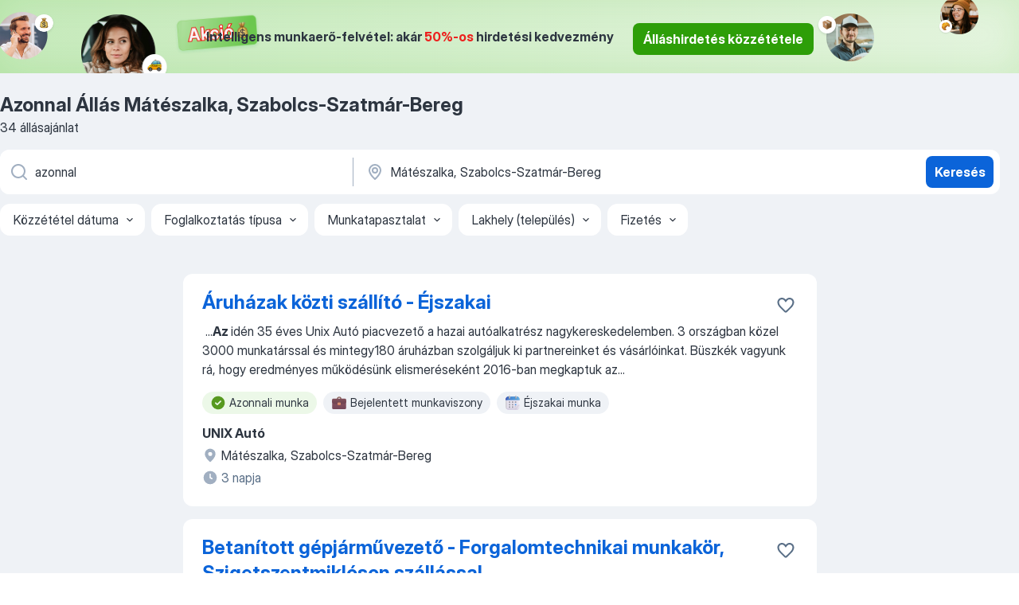

--- FILE ---
content_type: text/html
request_url: https://hu.jooble.org/%C3%A1ll%C3%A1s-azonnal/M%C3%A1t%C3%A9szalka%2C-Szabolcs+Szatm%C3%A1r+Bereg
body_size: 101390
content:
<!DOCTYPE html><html lang="hu" xmlns="http://www.w3.org/1999/xhtml"><head><meta charset="utf-8"><link data-chunk="app" rel="stylesheet" href="/assets/app.37da070734baa2c47f81.css"><link data-chunk="SERP" rel="stylesheet" href="/assets/SERP.db3f21fe7a05c45311a0.css"><meta name="viewport" content="width=device-width,initial-scale=1.0,maximum-scale=5" /><meta property="og:site_name" content="Jooble" /><meta property="og:locale" content="hu" /><meta property="og:type" content="website" /><meta name="msvalidate.01" content="4E93DB804C5CCCD5B3AFF7486D4B2757" /><meta name="format-detection" content="telephone=no"><link rel="preconnect" href="https://www.googletagmanager.com" /><link rel="preconnect" href="https://www.google-analytics.com" /><link rel="dns-prefetch" href="https://www.google.com" /><link rel="dns-prefetch" href="https://apis.google.com" /><link rel="dns-prefetch" href="https://connect.facebook.net" /><link rel="dns-prefetch" href="https://www.facebook.com" /><link href="https://data-hu.jooble.org/assets/fonts/inter-display.css" rel="stylesheet"><link href="https://data-hu.jooble.org/assets/fonts/segoe.css" rel="stylesheet"><link rel="apple-touch-icon" href="/assets/images/favicon/ua/apple-touch-icon.png?v=4" /><link rel="apple-touch-icon" sizes="57x57" href="/assets/images/favicon/ua/apple-touch-icon-57x57.png?v=4" /><link rel="apple-touch-icon" sizes="60x60" href="/assets/images/favicon/ua/apple-touch-icon-60x60.png?v=4" /><link rel="apple-touch-icon" sizes="72x72" href="/assets/images/favicon/ua/apple-touch-icon-72x72.png?v=4" /><link rel="apple-touch-icon" sizes="76x76" href="/assets/images/favicon/ua/apple-touch-icon-76x76.png?v=4" /><link rel="apple-touch-icon" sizes="114x114" href="/assets/images/favicon/ua/apple-touch-icon-114x114.png?v=4" /><link rel="apple-touch-icon" sizes="120x120" href="/assets/images/favicon/ua/apple-touch-icon-120x120.png?v=4" /><link rel="apple-touch-icon" sizes="144x144" href="/assets/images/favicon/ua/apple-touch-icon-144x144.png?v=4" /><link rel="apple-touch-icon" sizes="152x152" href="/assets/images/favicon/ua/apple-touch-icon-152x152.png?v=4" /><link rel="apple-touch-icon" sizes="180x180" href="/assets/images/favicon/ua/apple-touch-icon-180x180.png?v=4" /><link rel="icon" type="image/png" sizes="16x16" href="/assets/images/favicon/ua/favicon-16x16.png?v=4"><link rel="icon" type="image/png" sizes="32x32" href="/assets/images/favicon/ua/favicon-32x32.png?v=4"><link rel="icon" type="image/png" sizes="48x48" href="/assets/images/favicon/ua/android-chrome-48x48.png?v=4"><link rel="icon" type="image/png" sizes="96x96" href="/assets/images/favicon/ua/android-chrome-96x96.png?v=4"><link rel="icon" type="image/png" sizes="144x144" href="/assets/images/favicon/ua/android-chrome-144x144.png?v=4"><link rel="icon" type="image/png" sizes="192x192" href="/assets/images/favicon/ua/android-chrome-192x192.png?v=4"><link rel="icon" type="image/png" sizes="194x194" href="/assets/images/favicon/ua/favicon-194x194.png?v=4"><link rel="icon" type="image/png" sizes="256x256" href="/assets/images/favicon/ua/android-chrome-256x256.png?v=4"><link rel="icon" type="image/png" sizes="384x384" href="/assets/images/favicon/ua/android-chrome-384x384.png?v=4"><link rel="icon" type="image/png" sizes="512x512" href="/assets/images/favicon/ua/android-chrome-512x512.png?v=4"><link rel="shortcut icon" type="image/x-icon" href="/assets/images/favicon/ua/favicon-ua.ico?v=4"><link rel="icon" href="/assets/images/favicon/ua/icon.svg?v=4" sizes="any" type="image/svg+xml"><meta name="msapplication-tooltip" content="Jooble"><meta name="msapplication-config" content="/browserconfig.xml"><meta name="msapplication-TileColor" content="#ffffff"><meta name="msapplication-TileImage" content="/assets/images/favicon/ua/mstile-144x144.png?v=4"><meta name="theme-color" content="#ffffff"><meta name="ir-site-verification-token" content="-1337664224"><script type="text/javascript" charset="utf-8">(function(g,o){g[o]=g[o]||function(){(g[o]['q']=g[o]['q']||[]).push(arguments)},g[o]['t']=1*new Date})(window,'_googCsa'); </script><script>!function(){if('PerformanceLongTaskTiming' in window) {var g=window.__tti={e:[]};g.o = new PerformanceObserver(function(l){g.e = g.e.concat(l.getEntries())});g.o.observe({entryTypes:['longtask']})}}();</script><script>!function(){var e,t,n,i,r={passive:!0,capture:!0},a=new Date,o=function(){i=[],t=-1,e=null,f(addEventListener)},c=function(i,r){e||(e=r,t=i,n=new Date,f(removeEventListener),u())},u=function(){if(t>=0&&t<n-a){var r={entryType:"first-input",name:e.type,target:e.target,cancelable:e.cancelable,startTime:e.timeStamp,processingStart:e.timeStamp+t};i.forEach((function(e){e(r)})),i=[]}},s=function(e){if(e.cancelable){var t=(e.timeStamp>1e12?new Date:performance.now())-e.timeStamp;"pointerdown"==e.type?function(e,t){var n=function(){c(e,t),a()},i=function(){a()},a=function(){removeEventListener("pointerup",n,r),removeEventListener("pointercancel",i,r)};addEventListener("pointerup",n,r),addEventListener("pointercancel",i,r)}(t,e):c(t,e)}},f=function(e){["mousedown","keydown","touchstart","pointerdown"].forEach((function(t){return e(t,s,r)}))},p="hidden"===document.visibilityState?0:1/0;addEventListener("visibilitychange",(function e(t){"hidden"===document.visibilityState&&(p=t.timeStamp,removeEventListener("visibilitychange",e,!0))}),!0);o(),self.webVitals={firstInputPolyfill:function(e){i.push(e),u()},resetFirstInputPolyfill:o,get firstHiddenTime(){return p}}}();</script><title data-rh="true">Azonnal állás Mátészalka, Szabolcs-Szatmár-Bereg (Sürgősen!) - Január 2026 - Jooble</title><link data-rh="true" rel="canonical" href="https://hu.jooble.org/%C3%A1ll%C3%A1s-azonnal/M%C3%A1t%C3%A9szalka%2C-Szabolcs+Szatm%C3%A1r+Bereg"/><link data-rh="true" hreflang="hu-HU" rel="alternate" href="https://hu.jooble.org/%C3%A1ll%C3%A1s-azonnal/M%C3%A1t%C3%A9szalka%2C-Szabolcs+Szatm%C3%A1r+Bereg"/><meta data-rh="true" name="keywords" content="Állás Azonnal Mátészalka, Szabolcs-Szatmár-Bereg, állás"/><meta data-rh="true" name="description" content="Azonnal állás Mátészalka, Szabolcs-Szatmár-Bereg. Friss Azonnal állások. Ingyenes, gyors és kényelmes munkakeresés regisztráció nélkül. 14.500 álláslehetőség. Mátészalka, Szabolcs-Szatmár-Bereg és Magyarországon más városai."/><meta data-rh="true" property="og:image" content="/assets/images/open_graph/og_image.png"/><meta data-rh="true" property="og:url" content="https://hu.jooble.org/%C3%A1ll%C3%A1s-azonnal/M%C3%A1t%C3%A9szalka%2C-Szabolcs+Szatm%C3%A1r+Bereg"/><meta data-rh="true" property="og:title" content="Azonnal állás Mátészalka, Szabolcs-Szatmár-Bereg (Sürgősen!) - Január 2026 - Jooble"/><meta data-rh="true" property="og:description" content="Azonnal állás Mátészalka, Szabolcs-Szatmár-Bereg. Friss Azonnal állások. Ingyenes, gyors és kényelmes munkakeresés regisztráció nélkül. 14.500 álláslehetőség. Mátészalka, Szabolcs-Szatmár-Bereg és Magyarországon más városai."/><script data-rh="true" type="application/ld+json">{"@context":"https://schema.org","@type":"BreadcrumbList","itemListElement":[[{"@type":"ListItem","position":1,"item":{"@id":"https://hu.jooble.org","name":"Munka"}},{"@type":"ListItem","position":2,"item":{"@id":"https://hu.jooble.org/%C3%A1ll%C3%A1s/M%C3%A1t%C3%A9szalka%2C-Szabolcs+Szatm%C3%A1r+Bereg","name":"Állás Mátészalka, Szabolcs-Szatmár-Bereg"}},{"@type":"ListItem","position":3,"item":{"@id":"https://hu.jooble.org/%C3%A1ll%C3%A1s-azonnal","name":"Azonnal"}},{"@type":"ListItem","position":4,"item":{"name":"Azonnal Mátészalka, Szabolcs-Szatmár-Bereg"}}]]}</script><script data-rh="true" type="application/ld+json">{"@context":"https://schema.org","@type":"ItemList","numberOfItems":34,"itemListElement":[[{"@type":"ListItem","position":1,"url":"https://hu.jooble.org/jdp/-1733427280797841392"},{"@type":"ListItem","position":2,"url":"https://hu.jooble.org/jdp/338827026189057388"},{"@type":"ListItem","position":3,"url":"https://hu.jooble.org/jdp/-6191044401254308499"},{"@type":"ListItem","position":4,"url":"https://hu.jooble.org/jdp/-4645192914109067390"},{"@type":"ListItem","position":5,"url":"https://hu.jooble.org/jdp/281722723381294768"},{"@type":"ListItem","position":6,"url":"https://hu.jooble.org/jdp/-6202537116179124151"},{"@type":"ListItem","position":7,"url":"https://hu.jooble.org/jdp/-7778249526631129556"},{"@type":"ListItem","position":8,"url":"https://hu.jooble.org/jdp/-4508911771396290416"},{"@type":"ListItem","position":9,"url":"https://hu.jooble.org/jdp/-8617476337298965440"},{"@type":"ListItem","position":10,"url":"https://hu.jooble.org/jdp/-8771054308397987795"},{"@type":"ListItem","position":11,"url":"https://hu.jooble.org/jdp/4314745070526946560"},{"@type":"ListItem","position":12,"url":"https://hu.jooble.org/jdp/-1890194589525875609"},{"@type":"ListItem","position":13,"url":"https://hu.jooble.org/jdp/-4152904246511253227"},{"@type":"ListItem","position":14,"url":"https://hu.jooble.org/jdp/2468546230182362583"},{"@type":"ListItem","position":15,"url":"https://hu.jooble.org/jdp/-4968004554650989199"},{"@type":"ListItem","position":16,"url":"https://hu.jooble.org/jdp/-7969672466937746119"},{"@type":"ListItem","position":17,"url":"https://hu.jooble.org/jdp/-1978561876421896796"},{"@type":"ListItem","position":18,"url":"https://hu.jooble.org/jdp/4856837544900527443"},{"@type":"ListItem","position":19,"url":"https://hu.jooble.org/jdp/3542682669540278889"},{"@type":"ListItem","position":20,"url":"https://hu.jooble.org/jdp/-4302238715311701095"},{"@type":"ListItem","position":21,"url":"https://hu.jooble.org/jdp/4749037499257165460"},{"@type":"ListItem","position":22,"url":"https://hu.jooble.org/jdp/6668947030866964668"},{"@type":"ListItem","position":23,"url":"https://hu.jooble.org/jdp/-1919807326101912070"},{"@type":"ListItem","position":24,"url":"https://hu.jooble.org/jdp/5848309000870979083"},{"@type":"ListItem","position":25,"url":"https://hu.jooble.org/jdp/-304200949779852278"},{"@type":"ListItem","position":26,"url":"https://hu.jooble.org/jdp/5760507715482117666"},{"@type":"ListItem","position":27,"url":"https://hu.jooble.org/jdp/7226310047712497363"},{"@type":"ListItem","position":28,"url":"https://hu.jooble.org/jdp/2879550441557202329"},{"@type":"ListItem","position":29,"url":"https://hu.jooble.org/jdp/6113438044879824702"},{"@type":"ListItem","position":30,"url":"https://hu.jooble.org/jdp/8497157701260371049"}]]}</script></head><body ondragstart="return false"><div id="app"><div class="zR2N9v"><div class="_1G2nM4"><div></div><div class="WdUhLT FGi2wF"><div class="bx-Ar6"><img class="ti4Pg5" src="/assets/images/discount_lead_generation_banner/standartManagers/moneyManager.png" alt=""/><img class="UxUH-J" src="/assets/images/discount_lead_generation_banner/standartManagers/carManager.png" alt=""/><img class="_800aZi" src="/assets/images/discount_lead_generation_banner/standartManagers/boxManager.png" alt=""/><img class="Fb4MWK" src="/assets/images/discount_lead_generation_banner/standartManagers/crouasantManager.png" alt=""/><img class="_7CrM4u" src="/assets/images/discount_lead_generation_banner/standartManagers/textFrame.png" alt=""/></div><div class="BFC8Xa"><p class="lXtW1P">Intelligens munkaerő-felvétel: akár <span class="kqlMdA">50%-os</span> hirdetési kedvezmény</p><div class="zAc2IY Rllk2d"><a class="yJhQFR PXIcBe _3JjIut Crhu4V q23Lgd C-tJVd" target="_blank" data-test-name="_discountLeadGenerationEmployerButton" href="/employer/account/registration?eref=leadgenbanner">Álláshirdetés közzététele</a></div></div></div><div id="serpContainer" class="_0CG45k"><div class="+MdXgT"><header class="VavEB9"><div class="qD9dwK"><h1 class="_518B8Z">Azonnal Állás Mátészalka, Szabolcs-Szatmár-Bereg</h1><div company="p" class="cXVOTD">34 állásajánlat</div></div><div class=""><form class="CXE+FW" data-test-name="_searchForm"><div class="tXoMlu"><div class="kySr3o EIHqTW"><div class="H-KSNn"><div class="Y6LTZC RKazSn"><div class="_0vIToK"><svg class="BC4g2E abyhUO gexuVd kPZVKg"><use xlink:href="/assets/sprite.1oxueCVBzlo-hocQRlhy.svg#icon-magnifier-usage"></use></svg><input id="input_:R55j8h:" class="_2cXMBT aHpE4r _5sX2B+" placeholder="Én ... állásokat keresek" type="text" spellcheck="false" name="keyword" autoComplete="off" autoCapitalize="off" data-test-name="_searchFormKeywordInput" aria-label="Adja meg, milyen állást keres" value="azonnal"/></div></div></div></div><div class="kySr3o _9+Weu7"><div class="H-KSNn"><div class="Y6LTZC RKazSn"><div class="_0vIToK"><svg class="BC4g2E abyhUO gexuVd kPZVKg"><use xlink:href="/assets/sprite.1oxueCVBzlo-hocQRlhy.svg#icon-map_marker-usage"></use></svg><input id="tbRegion" class="_2cXMBT aHpE4r _5sX2B+" placeholder="Város vagy megye" type="text" spellcheck="false" name="region" autoComplete="off" autoCapitalize="off" data-test-name="_searchFormRegionInput" aria-label="Navedite grad u kojem tražite posao" value="Mátészalka, Szabolcs-Szatmár-Bereg"/></div></div></div></div></div><button type="submit" class="VMdYVt i6dNg1 oUsVL7 xVPKbj ZuTpxY">Keresés</button></form></div><div class="p7hDF8"><div class="apmZrt" data-test-name="_smartTagsFilter" role="region" aria-label="Filters"><button type="button" class="wYznI5"><span class="_1apRDx">Közzététel dátuma</span><svg class="KaSFrq DuJhnH GM7Sgs _398Jb4"><use xlink:href="/assets/sprite.1oxueCVBzlo-hocQRlhy.svg#icon-chevron_down-usage"></use></svg></button><button type="button" class="wYznI5"><span class="_1apRDx">Foglalkoztatás típusa</span><svg class="KaSFrq DuJhnH GM7Sgs _398Jb4"><use xlink:href="/assets/sprite.1oxueCVBzlo-hocQRlhy.svg#icon-chevron_down-usage"></use></svg></button><button type="button" class="wYznI5"><span class="_1apRDx">Munkatapasztalat</span><svg class="KaSFrq DuJhnH GM7Sgs _398Jb4"><use xlink:href="/assets/sprite.1oxueCVBzlo-hocQRlhy.svg#icon-chevron_down-usage"></use></svg></button><button type="button" class="wYznI5"><span class="_1apRDx">Lakhely (település)</span><svg class="KaSFrq DuJhnH GM7Sgs _398Jb4"><use xlink:href="/assets/sprite.1oxueCVBzlo-hocQRlhy.svg#icon-chevron_down-usage"></use></svg></button><button type="button" class="wYznI5"><span class="_1apRDx">Fizetés</span><svg class="KaSFrq DuJhnH GM7Sgs _398Jb4"><use xlink:href="/assets/sprite.1oxueCVBzlo-hocQRlhy.svg#icon-chevron_down-usage"></use></svg></button></div></div></header><div class="y+s7YY"><div class="Amjssv"><main class="toVmC+" role="main"><div class="NeCPdn" id="topBarContainer"><div class="dKIuea"></div></div><div class="bXbgrv" id="serpContent"><div><div class="infinite-scroll-component__outerdiv"><div class="infinite-scroll-component ZbPfXY _serpContentBlock" style="height:auto;overflow:auto;-webkit-overflow-scrolling:touch"><div><ul class="kiBEcn"><li></li><li><div id="-1733427280797841392" data-test-name="_jobCard" class="+n4WEb rHG1ci"><div class="_9q4Aij"><h2 class="jA9gFS dUatPc"><a class="_8w9Ce2 tUC4Fj _6i4Nb0 wtCvxI job_card_link" target="_blank" href="https://hu.jooble.org/jdp/-1733427280797841392">Áruházak közti szállító - Éjszakai</a></h2><div class="_5A-eEY"><div class="Bdpujj"><button type="button" class="ZapzXe _9WpygY XEfYdx JFkX+L vMdXr7 RNbuqd" data-test-name="jobFavoritesButton__-1733427280797841392" aria-label="Mentés a gyűjteménybe"><span class="H2e2t1 +gVFyQ"><svg class="KaSFrq JAzKjj _0ng4na"><use xlink:href="/assets/sprite.1oxueCVBzlo-hocQRlhy.svg#icon-heart_outline-usage"></use></svg></span></button></div></div></div><div><div class="QZH8mt"><div class="GEyos4">&nbsp;...<b>Az </b><span>idén 35 éves Unix Autó piacvezető a hazai autóalkatrész
nagykereskedelemben. 3 országban közel 3000 munkatárssal és mintegy180
áruházban szolgáljuk ki partnereinket és
vásárlóinkat. Büszkék vagyunk rá, hogy eredményes
működésünk elismeréseként 2016-ban megkaptuk az</span>...&nbsp;</div><div class="rvi8+s"><div class="tXxXy-"><div data-name="azonnali_munka" data-test-name="_highlightedTag" class="K8ZLnh tag fT460t"><svg class="KaSFrq DuJhnH GeatqJ"><use xlink:href="/assets/sprite.1oxueCVBzlo-hocQRlhy.svg#icon-check_match-usage"></use></svg>Azonnali munka</div><div data-name="bejelentett_munkaviszony" data-test-name="_jobTag" class="K8ZLnh tag _7Amkfs"><div class="uE1IG0" style="background-image:url(/assets/images/tagIconsNew/emoji_briefcase.svg)"></div>Bejelentett munkaviszony</div><div data-name="ejszakai_munka" data-test-name="_jobTag" class="K8ZLnh tag _7Amkfs"><div class="uE1IG0" style="background-image:url(/assets/images/tagIconsNew/emoji_tear_off_calendar.svg)"></div>Éjszakai munka</div></div></div></div><div class="L4BhzZ wrapper__new_tags_design"><div class="E6E0jY"><div class="pXyhD4 VeoRvG"><div class="heru4z"><p class="z6WlhX" data-test-name="_companyName">UNIX Autó</p></div></div><div class="blapLw gj1vO6 fhg31q nxYYVJ" tabindex="-1"><svg class="BC4g2E c6AqqO gexuVd kE3ssB DlQ0Ty icon_gray_soft mdorqd"><use xlink:href="/assets/sprite.1oxueCVBzlo-hocQRlhy.svg#icon-map_marker_filled-usage"></use></svg><div class="caption NTRJBV">Mátészalka, Szabolcs-Szatmár-Bereg</div></div><div class="blapLw gj1vO6 fhg31q fGYTou"><svg class="BC4g2E c6AqqO gexuVd kE3ssB DlQ0Ty icon_gray_soft jjtReA"><use xlink:href="/assets/sprite.1oxueCVBzlo-hocQRlhy.svg#icon-clock_filled-usage"></use></svg><div class="caption Vk-5Da">3 napja</div></div></div></div></div></div></li><li><div id="338827026189057388" data-test-name="_jobCard" class="+n4WEb rHG1ci"><div class="_9q4Aij"><h2 class="jA9gFS dUatPc"><a class="_8w9Ce2 tUC4Fj _6i4Nb0 wtCvxI job_card_link" target="_blank" href="https://hu.jooble.org/jdp/338827026189057388">Betanított gépjárművezető - Forgalomtechnikai munkakör, Szigetszentmiklóson szállással</a></h2><div class="_5A-eEY"><div class="Bdpujj"><button type="button" class="ZapzXe _9WpygY XEfYdx JFkX+L vMdXr7 RNbuqd" data-test-name="jobFavoritesButton__338827026189057388" aria-label="Mentés a gyűjteménybe"><span class="H2e2t1 +gVFyQ"><svg class="KaSFrq JAzKjj _0ng4na"><use xlink:href="/assets/sprite.1oxueCVBzlo-hocQRlhy.svg#icon-heart_outline-usage"></use></svg></span></button></div></div></div><div><div class="QZH8mt"><div class="GEyos4">&nbsp;...<span>Partnercégünk részére keresünk kollégákat változatos munkavégzésre </span><b>az </b><span>ország területén, ahová brigádszállító kisbusszal jutnak el Kollégáik. 
 Feladatok: 
 Közreműködés forgalomtechnikai feladatok kivitelezésében 
 közúti táblák kihelyezése 
 útterelések stb. 
 útburkolati</span>...&nbsp;</div><div class="rvi8+s"><div class="tXxXy-"><div data-name="azonnali_munka" data-test-name="_highlightedTag" class="K8ZLnh tag fT460t"><svg class="KaSFrq DuJhnH GeatqJ"><use xlink:href="/assets/sprite.1oxueCVBzlo-hocQRlhy.svg#icon-check_match-usage"></use></svg>Azonnali munka</div><div data-name="bejelentett_munkaviszony" data-test-name="_jobTag" class="K8ZLnh tag _7Amkfs"><div class="uE1IG0" style="background-image:url(/assets/images/tagIconsNew/emoji_briefcase.svg)"></div>Bejelentett munkaviszony</div></div></div></div><div class="L4BhzZ wrapper__new_tags_design"><div class="E6E0jY"><div class="pXyhD4 VeoRvG"><div class="heru4z"><p class="z6WlhX" data-test-name="_companyName">Munkalehetőség Mindenkinek Kft.</p></div></div><div class="blapLw gj1vO6 fhg31q nxYYVJ" tabindex="-1"><svg class="BC4g2E c6AqqO gexuVd kE3ssB DlQ0Ty icon_gray_soft mdorqd"><use xlink:href="/assets/sprite.1oxueCVBzlo-hocQRlhy.svg#icon-map_marker_filled-usage"></use></svg><div class="caption NTRJBV">Nyírmeggyes, Szabolcs-Szatmár-Bereg</div></div><div class="blapLw gj1vO6 fhg31q fGYTou"><svg class="BC4g2E c6AqqO gexuVd kE3ssB DlQ0Ty icon_gray_soft jjtReA"><use xlink:href="/assets/sprite.1oxueCVBzlo-hocQRlhy.svg#icon-clock_filled-usage"></use></svg><div class="caption Vk-5Da">11 napja</div></div></div></div></div></div></li><li><div id="-6191044401254308499" data-test-name="_jobCard" class="+n4WEb rHG1ci"><div class="_9q4Aij"><h2 class="jA9gFS dUatPc"><a class="_8w9Ce2 tUC4Fj _6i4Nb0 wtCvxI job_card_link" target="_blank" href="https://hu.jooble.org/jdp/-6191044401254308499">Szállító</a></h2><div class="_5A-eEY"><div class="Bdpujj"><button type="button" class="ZapzXe _9WpygY XEfYdx JFkX+L vMdXr7 RNbuqd" data-test-name="jobFavoritesButton__-6191044401254308499" aria-label="Mentés a gyűjteménybe"><span class="H2e2t1 +gVFyQ"><svg class="KaSFrq JAzKjj _0ng4na"><use xlink:href="/assets/sprite.1oxueCVBzlo-hocQRlhy.svg#icon-heart_outline-usage"></use></svg></span></button></div></div></div><div><div class="QZH8mt"><div class="blapLw gj1vO6 S8M8bQ jm+a-3"><svg class="BC4g2E c6AqqO -K5KND kE3ssB DlQ0Ty xxrfA4 qp55GJ"><use xlink:href="/assets/sprite.1oxueCVBzlo-hocQRlhy.svg#icon-bolt_outline-usage"></use></svg><div class="caption aS2Qyg">Legyen az első jelentkezők egyike</div></div><div class="GEyos4">&nbsp;...<span>megfelelő megállapodások és szabványok kidolgozása a beszállítókkal, </span><b>azok </b><span>betartásának biztosítása
~A beszállítók jóváhagyása.
~A</span>...&nbsp;&nbsp;...<span>előkészítése és lebonyolítása vezető auditorként, beszámoló készítése és </span><b>az </b><span>ebből eredő intézkedések hatékony nyomon követése
~A beszállító-</span>...&nbsp;</div><div class="rvi8+s"><div class="tXxXy-"><div data-name="suggested" data-test-name="_highlightedTag" class="K8ZLnh tag fT460t"><svg class="KaSFrq DuJhnH GeatqJ"><use xlink:href="/assets/sprite.1oxueCVBzlo-hocQRlhy.svg#icon-check_match-usage"></use></svg>Ajánlott</div></div></div></div><div class="L4BhzZ wrapper__new_tags_design"><div class="E6E0jY"><div class="pXyhD4 VeoRvG"><div class="heru4z"><p class="z6WlhX" data-test-name="_companyName">Easyhiring Services Kft.</p></div></div><a href="https://hu.jooble.org/%C3%A1ll%C3%A1s/M%C3%A1t%C3%A9szalka%2C-Szabolcs+Szatm%C3%A1r+Bereg" class="blapLw gj1vO6 fhg31q nxYYVJ" tabindex="-1"><svg class="BC4g2E c6AqqO gexuVd kE3ssB DlQ0Ty icon_gray_soft mdorqd"><use xlink:href="/assets/sprite.1oxueCVBzlo-hocQRlhy.svg#icon-map_marker_filled-usage"></use></svg><div class="caption NTRJBV">Mátészalka, Szabolcs-Szatmár-Bereg</div></a><div class="blapLw gj1vO6 fhg31q fGYTou"><svg class="BC4g2E c6AqqO gexuVd kE3ssB DlQ0Ty icon_gray_soft jjtReA"><use xlink:href="/assets/sprite.1oxueCVBzlo-hocQRlhy.svg#icon-clock_filled-usage"></use></svg><div class="caption Vk-5Da">6 napja</div></div></div></div></div></div></li><li><div id="-4645192914109067390" data-test-name="_jobCard" class="+n4WEb rHG1ci"><div class="_9q4Aij"><h2 class="jA9gFS dUatPc"><a class="_8w9Ce2 tUC4Fj _6i4Nb0 wtCvxI job_card_link" target="_blank" href="https://hu.jooble.org/jdp/-4645192914109067390">Könnyűbútor-összeállító - betanított munka Külföldön, 1 műszak, bejelentett állás</a></h2><div class="_5A-eEY"><div class="Bdpujj"><button type="button" class="ZapzXe _9WpygY XEfYdx JFkX+L vMdXr7 RNbuqd" data-test-name="jobFavoritesButton__-4645192914109067390" aria-label="Mentés a gyűjteménybe"><span class="H2e2t1 +gVFyQ"><svg class="KaSFrq JAzKjj _0ng4na"><use xlink:href="/assets/sprite.1oxueCVBzlo-hocQRlhy.svg#icon-heart_outline-usage"></use></svg></span></button></div></div></div><div><div class="QZH8mt"><div class="GEyos4">&nbsp;...<span>Bejelentett osztrák munkahely. 
~1 műszakos munkarend, hétfőtől péntekig (38,5 óra/hét). 
~13. és 14. havi fizetés. 
~ Ingyenes szállás </span><b>az </b><span>első 4 hónapban. 

 Elvárások: 
 Van összeszerelői tapasztalatod és jóban vagy a fúró, vágó, csavarozógépekkel. 
 Rendelkezel</span>...&nbsp;</div><div class="rvi8+s"><div class="tXxXy-"><div data-name="suggested" data-test-name="_highlightedTag" class="K8ZLnh tag fT460t"><svg class="KaSFrq DuJhnH GeatqJ"><use xlink:href="/assets/sprite.1oxueCVBzlo-hocQRlhy.svg#icon-check_match-usage"></use></svg>Ajánlott</div><div data-name="bejelentett_munkaviszony" data-test-name="_jobTag" class="K8ZLnh tag _7Amkfs"><div class="uE1IG0" style="background-image:url(/assets/images/tagIconsNew/emoji_briefcase.svg)"></div>Bejelentett munkaviszony</div><div data-name="1_muszakos" data-test-name="_jobTag" class="K8ZLnh tag _7Amkfs"><div class="uE1IG0" style="background-image:url(/assets/images/tagIconsNew/emoji_tear_off_calendar.svg)"></div>1 műszakos</div></div></div></div><div class="L4BhzZ wrapper__new_tags_design"><div class="E6E0jY"><div class="pXyhD4 VeoRvG"><div class="heru4z"><p class="z6WlhX" data-test-name="_companyName">Munkalehetőség Mindenkinek Kft.</p></div></div><div class="blapLw gj1vO6 fhg31q nxYYVJ" tabindex="-1"><svg class="BC4g2E c6AqqO gexuVd kE3ssB DlQ0Ty icon_gray_soft mdorqd"><use xlink:href="/assets/sprite.1oxueCVBzlo-hocQRlhy.svg#icon-map_marker_filled-usage"></use></svg><div class="caption NTRJBV">Nyírcsaholy, Szabolcs-Szatmár-Bereg</div></div><div class="blapLw gj1vO6 fhg31q fGYTou"><svg class="BC4g2E c6AqqO gexuVd kE3ssB DlQ0Ty icon_gray_soft jjtReA"><use xlink:href="/assets/sprite.1oxueCVBzlo-hocQRlhy.svg#icon-clock_filled-usage"></use></svg><div class="caption Vk-5Da">10 napja</div></div></div></div></div></div></li><li><div id="281722723381294768" data-test-name="_jobCard" class="+n4WEb rHG1ci"><div class="_9q4Aij"><h2 class="jA9gFS dUatPc"><a class="_8w9Ce2 tUC4Fj _6i4Nb0 wtCvxI job_card_link" target="_blank" href="https://hu.jooble.org/jdp/281722723381294768">Építkezési területekre keresünk C+E gépjárművezető - szállás biztosított</a></h2><div class="_5A-eEY"><div class="Bdpujj"><button type="button" class="ZapzXe _9WpygY XEfYdx JFkX+L vMdXr7 RNbuqd" data-test-name="jobFavoritesButton__281722723381294768" aria-label="Mentés a gyűjteménybe"><span class="H2e2t1 +gVFyQ"><svg class="KaSFrq JAzKjj _0ng4na"><use xlink:href="/assets/sprite.1oxueCVBzlo-hocQRlhy.svg#icon-heart_outline-usage"></use></svg></span></button></div></div></div><div><div class="QZH8mt"><div class="GEyos4">&nbsp;...<span>Bejárás támogatás 
 Partnercégünk családi tulajdonban lévő, stabil hátérrel rendelkező vállalkozás  , amely közel 30 éve van jelen </span><b>az </b><span>út-, vasút- és mélyépítés területén. 
 Most országos munkavégzésre keres  C vagy C+E kategóriás tehergépjármű-vezetőket  építőipari</span>...&nbsp;</div><div class="rvi8+s"><div class="tXxXy-"><div data-name="suggested" data-test-name="_highlightedTag" class="K8ZLnh tag fT460t"><svg class="KaSFrq DuJhnH GeatqJ"><use xlink:href="/assets/sprite.1oxueCVBzlo-hocQRlhy.svg#icon-check_match-usage"></use></svg>Ajánlott</div><div data-name="bejelentett_munkaviszony" data-test-name="_jobTag" class="K8ZLnh tag _7Amkfs"><div class="uE1IG0" style="background-image:url(/assets/images/tagIconsNew/emoji_briefcase.svg)"></div>Bejelentett munkaviszony</div><div data-name="teljes_munkaido" data-test-name="_jobTag" class="K8ZLnh tag _7Amkfs"><div class="uE1IG0" style="background-image:url(/assets/images/tagIconsNew/emoji_briefcase.svg)"></div>Teljes munkaidő</div><div data-name="hetelos" data-test-name="_jobTag" class="K8ZLnh tag _7Amkfs"><div class="uE1IG0" style="background-image:url(/assets/images/tagIconsNew/emoji_tear_off_calendar.svg)"></div>Hetelős</div></div></div></div><div class="L4BhzZ wrapper__new_tags_design"><div class="E6E0jY"><div class="pXyhD4 VeoRvG"><div class="heru4z"><p class="z6WlhX" data-test-name="_companyName">Munkalehetőség Mindenkinek Kft.</p></div></div><div class="blapLw gj1vO6 fhg31q nxYYVJ" tabindex="-1"><svg class="BC4g2E c6AqqO gexuVd kE3ssB DlQ0Ty icon_gray_soft mdorqd"><use xlink:href="/assets/sprite.1oxueCVBzlo-hocQRlhy.svg#icon-map_marker_filled-usage"></use></svg><div class="caption NTRJBV">Nyírcsaholy, Szabolcs-Szatmár-Bereg</div></div><div class="blapLw gj1vO6 fhg31q fGYTou"><svg class="BC4g2E c6AqqO gexuVd kE3ssB DlQ0Ty icon_gray_soft jjtReA"><use xlink:href="/assets/sprite.1oxueCVBzlo-hocQRlhy.svg#icon-clock_filled-usage"></use></svg><div class="caption Vk-5Da">4 napja</div></div></div></div></div></div></li><li><div id="-6202537116179124151" data-test-name="_jobCard" class="+n4WEb rHG1ci"><div class="_9q4Aij"><h2 class="jA9gFS dUatPc"><a class="_8w9Ce2 tUC4Fj _6i4Nb0 wtCvxI job_card_link" target="_blank" href="https://hu.jooble.org/jdp/-6202537116179124151">Dagasztó és kemencés pék pozíció Csömörön - azonnali belépéssel, szállással biztosítva</a></h2><div class="_5A-eEY"><div class="Bdpujj"><button type="button" class="ZapzXe _9WpygY XEfYdx JFkX+L vMdXr7 RNbuqd" data-test-name="jobFavoritesButton__-6202537116179124151" aria-label="Mentés a gyűjteménybe"><span class="H2e2t1 +gVFyQ"><svg class="KaSFrq JAzKjj _0ng4na"><use xlink:href="/assets/sprite.1oxueCVBzlo-hocQRlhy.svg#icon-heart_outline-usage"></use></svg></span></button></div></div></div><div><div class="QZH8mt"><div class="GEyos4"> Dagasztó–kemencés kollégát keresünk – stabil, hosszú távú munkára!
 Csömöri pékségünkbe keresünk  megbízható, tapasztalt munkatársat  , aki hétköznap  kemencésként  , hétvégén pedig  dagasztóként  dolgozna. Olyan kollégát várunk, aki érti a szakmát, önállóan dolgozik,...</div><div class="rvi8+s"><div class="tXxXy-"><div data-name="azonnali_munka" data-test-name="_highlightedTag" class="K8ZLnh tag fT460t"><svg class="KaSFrq DuJhnH GeatqJ"><use xlink:href="/assets/sprite.1oxueCVBzlo-hocQRlhy.svg#icon-check_match-usage"></use></svg>Azonnali munka</div><div data-name="fizikai_munka" data-test-name="_jobTag" class="K8ZLnh tag _7Amkfs"><div class="uE1IG0" style="background-image:url(/assets/images/tagIconsNew/emoji_round_pushpin.svg)"></div>Fizikai munka</div><div data-name="hetkoznap" data-test-name="_jobTag" class="K8ZLnh tag _7Amkfs"><div class="uE1IG0" style="background-image:url(/assets/images/tagIconsNew/emoji_tear_off_calendar.svg)"></div>Hétköznap</div><div data-name="hetvegi" data-test-name="_jobTag" class="K8ZLnh tag _7Amkfs"><div class="uE1IG0" style="background-image:url(/assets/images/tagIconsNew/emoji_tear_off_calendar.svg)"></div>Hétvégi</div></div></div></div><div class="L4BhzZ wrapper__new_tags_design"><div class="E6E0jY"><div class="pXyhD4 VeoRvG"><div class="heru4z"><p class="z6WlhX" data-test-name="_companyName">Munkalehetőség Mindenkinek Kft.</p></div></div><div class="blapLw gj1vO6 fhg31q nxYYVJ" tabindex="-1"><svg class="BC4g2E c6AqqO gexuVd kE3ssB DlQ0Ty icon_gray_soft mdorqd"><use xlink:href="/assets/sprite.1oxueCVBzlo-hocQRlhy.svg#icon-map_marker_filled-usage"></use></svg><div class="caption NTRJBV">Nyírcsaholy, Szabolcs-Szatmár-Bereg</div></div><div class="blapLw gj1vO6 fhg31q fGYTou"><svg class="BC4g2E c6AqqO gexuVd kE3ssB DlQ0Ty icon_gray_soft jjtReA"><use xlink:href="/assets/sprite.1oxueCVBzlo-hocQRlhy.svg#icon-clock_filled-usage"></use></svg><div class="caption Vk-5Da">5 napja</div></div></div></div></div></div></li><li><div id="-7778249526631129556" data-test-name="_jobCard" class="+n4WEb rHG1ci"><div class="_9q4Aij"><h2 class="jA9gFS dUatPc"><a class="_8w9Ce2 tUC4Fj _6i4Nb0 wtCvxI job_card_link" target="_blank" href="https://hu.jooble.org/jdp/-7778249526631129556">Nyíregyházáról induló nemzetközi sofőr munka</a></h2><div class="_5A-eEY"><div class="Bdpujj"><button type="button" class="ZapzXe _9WpygY XEfYdx JFkX+L vMdXr7 RNbuqd" data-test-name="jobFavoritesButton__-7778249526631129556" aria-label="Mentés a gyűjteménybe"><span class="H2e2t1 +gVFyQ"><svg class="KaSFrq JAzKjj _0ng4na"><use xlink:href="/assets/sprite.1oxueCVBzlo-hocQRlhy.svg#icon-heart_outline-usage"></use></svg></span></button></div></div></div><div><div class="QZH8mt"><div class="GEyos4"> A fuvarok külföldre, elsősorban Spanyolországba és Portugáliába irányulnak. 
 Hosszútávra keressük új kollégáinkat!
 Telephely : Nyíregyháza 
 Érdeklődni a (***) ***-**** telefonszámon lehet. 
 TELEPHELY INDULÁS - ÉRKEZÉS: NYÍREGYHÁZA 
 Feladatok: 
 DAF XG480 vontatók...</div><div class="rvi8+s"><div class="tXxXy-"><div data-name="suggested" data-test-name="_highlightedTag" class="K8ZLnh tag fT460t"><svg class="KaSFrq DuJhnH GeatqJ"><use xlink:href="/assets/sprite.1oxueCVBzlo-hocQRlhy.svg#icon-check_match-usage"></use></svg>Ajánlott</div></div></div></div><div class="L4BhzZ wrapper__new_tags_design"><div class="E6E0jY"><div class="pXyhD4 VeoRvG"><div class="heru4z"><p class="z6WlhX" data-test-name="_companyName">Munkalehetőség Mindenkinek Kft.</p></div></div><div class="blapLw gj1vO6 fhg31q nxYYVJ" tabindex="-1"><svg class="BC4g2E c6AqqO gexuVd kE3ssB DlQ0Ty icon_gray_soft mdorqd"><use xlink:href="/assets/sprite.1oxueCVBzlo-hocQRlhy.svg#icon-map_marker_filled-usage"></use></svg><div class="caption NTRJBV">Papos, Szabolcs-Szatmár-Bereg</div></div><div class="blapLw gj1vO6 fhg31q fGYTou"><svg class="BC4g2E c6AqqO gexuVd kE3ssB DlQ0Ty icon_gray_soft jjtReA"><use xlink:href="/assets/sprite.1oxueCVBzlo-hocQRlhy.svg#icon-clock_filled-usage"></use></svg><div class="caption Vk-5Da">5 napja</div></div></div></div></div></div></li><li></li><li><div id="-4508911771396290416" data-test-name="_jobCard" class="+n4WEb rHG1ci"><div class="_9q4Aij"><h2 class="jA9gFS dUatPc"><a class="_8w9Ce2 tUC4Fj _6i4Nb0 wtCvxI job_card_link" target="_blank" href="https://hu.jooble.org/jdp/-4508911771396290416">Rakodó</a></h2><div class="_5A-eEY"><div class="Bdpujj"><button type="button" class="ZapzXe _9WpygY XEfYdx JFkX+L vMdXr7 RNbuqd" data-test-name="jobFavoritesButton__-4508911771396290416" aria-label="Mentés a gyűjteménybe"><span class="H2e2t1 +gVFyQ"><svg class="KaSFrq JAzKjj _0ng4na"><use xlink:href="/assets/sprite.1oxueCVBzlo-hocQRlhy.svg#icon-heart_outline-usage"></use></svg></span></button></div></div></div><div><div class="QZH8mt"><div class="GEyos4">&nbsp;...<span>Humán Centrum  Rakodó 
 Feladatok 
 Csomagológépek és a hozzájuk tartozó szállítástechnikai eszközök bontása 
 </span><b>Az </b><span>eszközök előkészítése rakodásra 
 Az eszközök kamionra vagy konténerbe rakodása 
 Elvárások 
~ Mezőgazdasági gépszerelő, technikus, vagy ipari gépész</span>...&nbsp;</div><div class="rvi8+s"><div class="tXxXy-"><div data-name="suggested" data-test-name="_highlightedTag" class="K8ZLnh tag fT460t"><svg class="KaSFrq DuJhnH GeatqJ"><use xlink:href="/assets/sprite.1oxueCVBzlo-hocQRlhy.svg#icon-check_match-usage"></use></svg>Ajánlott</div><div data-name="teljes_munkaido" data-test-name="_jobTag" class="K8ZLnh tag _7Amkfs"><div class="uE1IG0" style="background-image:url(/assets/images/tagIconsNew/emoji_briefcase.svg)"></div>Teljes munkaidő</div><div data-name="muszakos_munka" data-test-name="_jobTag" class="K8ZLnh tag _7Amkfs"><div class="uE1IG0" style="background-image:url(/assets/images/tagIconsNew/emoji_tear_off_calendar.svg)"></div>Műszakos munka</div></div></div></div><div class="L4BhzZ wrapper__new_tags_design"><img src="/css/images/plogo/7.gif" class="yUFQEM" aria-hidden="true" alt="dteCompanyLogo"/><div class="E6E0jY"><div class="pXyhD4 VeoRvG"><div class="heru4z"><p class="z6WlhX" data-test-name="_companyName">Humancentrum</p></div></div><div class="blapLw gj1vO6 fhg31q nxYYVJ" tabindex="-1"><svg class="BC4g2E c6AqqO gexuVd kE3ssB DlQ0Ty icon_gray_soft mdorqd"><use xlink:href="/assets/sprite.1oxueCVBzlo-hocQRlhy.svg#icon-map_marker_filled-usage"></use></svg><div class="caption NTRJBV">Nyírbátor, Szabolcs-Szatmár-Bereg</div></div><div class="blapLw gj1vO6 fhg31q fGYTou"><svg class="BC4g2E c6AqqO gexuVd kE3ssB DlQ0Ty icon_gray_soft jjtReA"><use xlink:href="/assets/sprite.1oxueCVBzlo-hocQRlhy.svg#icon-clock_filled-usage"></use></svg><div class="caption Vk-5Da">21 napja</div></div></div></div></div></div></li><li><div id="-8617476337298965440" data-test-name="_jobCard" class="+n4WEb rHG1ci"><div class="_9q4Aij"><h2 class="jA9gFS dUatPc"><a class="_8w9Ce2 tUC4Fj _6i4Nb0 wtCvxI job_card_link" target="_blank" href="https://hu.jooble.org/jdp/-8617476337298965440">Raktározási asszisztens (Raktáros)</a></h2><div class="_5A-eEY"><div class="Bdpujj"><button type="button" class="ZapzXe _9WpygY XEfYdx JFkX+L vMdXr7 RNbuqd" data-test-name="jobFavoritesButton__-8617476337298965440" aria-label="Mentés a gyűjteménybe"><span class="H2e2t1 +gVFyQ"><svg class="KaSFrq JAzKjj _0ng4na"><use xlink:href="/assets/sprite.1oxueCVBzlo-hocQRlhy.svg#icon-heart_outline-usage"></use></svg></span></button></div></div></div><div><div class="QZH8mt"><p class="b97WnG">339 000 Ft/hó</p><div class="GEyos4">&nbsp;...<span>A Coloplast nyírbátori gyárán belül a Raktár a legnagyobb létszámú kiszolgáló szervezet. 
 </span><b>Az </b><span>anyagáramlási folyamatok itt kezdődnek és érnek véget, miközben szoros az együttműködés az összes  termelést kiszolgáló szervezettel is. 

 A következő feladatok várnak</span>...&nbsp;</div><div class="rvi8+s"><div class="tXxXy-"><div data-name="suggested" data-test-name="_highlightedTag" class="K8ZLnh tag fT460t"><svg class="KaSFrq DuJhnH GeatqJ"><use xlink:href="/assets/sprite.1oxueCVBzlo-hocQRlhy.svg#icon-check_match-usage"></use></svg>Ajánlott</div><div data-name="netto_fizetes" data-test-name="_jobTag" class="K8ZLnh tag _7Amkfs"><div class="uE1IG0" style="background-image:url(/assets/images/tagIconsNew/emoji_dollar_banknote.svg)"></div>Nettó bér</div><div data-name="3_muszakos" data-test-name="_jobTag" class="K8ZLnh tag _7Amkfs"><div class="uE1IG0" style="background-image:url(/assets/images/tagIconsNew/emoji_tear_off_calendar.svg)"></div>3 műszakos</div><div data-name="delelottos" data-test-name="_jobTag" class="K8ZLnh tag _7Amkfs"><div class="uE1IG0" style="background-image:url(/assets/images/tagIconsNew/emoji_tear_off_calendar.svg)"></div>Délelőttös</div></div></div></div><div class="L4BhzZ wrapper__new_tags_design"><div class="E6E0jY"><div class="pXyhD4 VeoRvG"><div class="heru4z"><p class="z6WlhX" data-test-name="_companyName">Coloplast A/S</p></div></div><div class="blapLw gj1vO6 fhg31q nxYYVJ" tabindex="-1"><svg class="BC4g2E c6AqqO gexuVd kE3ssB DlQ0Ty icon_gray_soft mdorqd"><use xlink:href="/assets/sprite.1oxueCVBzlo-hocQRlhy.svg#icon-map_marker_filled-usage"></use></svg><div class="caption NTRJBV">Nyírbátor, Szabolcs-Szatmár-Bereg</div></div><div class="blapLw gj1vO6 fhg31q fGYTou"><svg class="BC4g2E c6AqqO gexuVd kE3ssB DlQ0Ty icon_gray_soft jjtReA"><use xlink:href="/assets/sprite.1oxueCVBzlo-hocQRlhy.svg#icon-clock_filled-usage"></use></svg><div class="caption Vk-5Da">2 hónappal ezelőtt</div></div></div></div></div></div></li><li><div id="-8771054308397987795" data-test-name="_jobCard" class="+n4WEb rHG1ci"><div class="_9q4Aij"><h2 class="jA9gFS dUatPc"><a class="_8w9Ce2 tUC4Fj _6i4Nb0 wtCvxI job_card_link" target="_blank" href="https://hu.jooble.org/jdp/-8771054308397987795">Élelmiszeripari gépkezelő</a></h2><div class="_5A-eEY"><div class="Bdpujj"><button type="button" class="ZapzXe _9WpygY XEfYdx JFkX+L vMdXr7 RNbuqd" data-test-name="jobFavoritesButton__-8771054308397987795" aria-label="Mentés a gyűjteménybe"><span class="H2e2t1 +gVFyQ"><svg class="KaSFrq JAzKjj _0ng4na"><use xlink:href="/assets/sprite.1oxueCVBzlo-hocQRlhy.svg#icon-heart_outline-usage"></use></svg></span></button></div></div></div><div><div class="QZH8mt"><div class="GEyos4">&nbsp;...<span>Saját állományban történő foglalkoztatás
-       Határozatlan idejű munkaszerződés
-       Bér megegyezés szerint (jelentkezéskor kérünk bérigényt megjelölni)
-       Műszakpótlékok és mozgóbér
-       Munkábajárás-támogatás
-       Ingyenes termékcsomagok </span><b>az </b><span>évben</span>...&nbsp;</div><div class="rvi8+s"><div class="tXxXy-"><div data-name="azonnali_munka" data-test-name="_highlightedTag" class="K8ZLnh tag fT460t"><svg class="KaSFrq DuJhnH GeatqJ"><use xlink:href="/assets/sprite.1oxueCVBzlo-hocQRlhy.svg#icon-check_match-usage"></use></svg>Azonnali munka</div><div data-name="delelottos" data-test-name="_jobTag" class="K8ZLnh tag _7Amkfs"><div class="uE1IG0" style="background-image:url(/assets/images/tagIconsNew/emoji_tear_off_calendar.svg)"></div>Délelőttös</div><div data-name="delutani" data-test-name="_jobTag" class="K8ZLnh tag _7Amkfs"><div class="uE1IG0" style="background-image:url(/assets/images/tagIconsNew/emoji_tear_off_calendar.svg)"></div>Délutáni</div><div data-name="hetvegi" data-test-name="_jobTag" class="K8ZLnh tag _7Amkfs"><div class="uE1IG0" style="background-image:url(/assets/images/tagIconsNew/emoji_tear_off_calendar.svg)"></div>Hétvégi</div></div></div></div><div class="L4BhzZ wrapper__new_tags_design"><div class="E6E0jY"><div class="pXyhD4 VeoRvG"><div class="heru4z"><p class="z6WlhX" data-test-name="_companyName">Transfer International Staff Kft.</p></div></div><a href="https://hu.jooble.org/%C3%A1ll%C3%A1s/Petneh%C3%A1za%2C-Szabolcs+Szatm%C3%A1r+Bereg" class="blapLw gj1vO6 fhg31q nxYYVJ" tabindex="-1"><svg class="BC4g2E c6AqqO gexuVd kE3ssB DlQ0Ty icon_gray_soft mdorqd"><use xlink:href="/assets/sprite.1oxueCVBzlo-hocQRlhy.svg#icon-map_marker_filled-usage"></use></svg><div class="caption NTRJBV">Petneháza, Szabolcs-Szatmár-Bereg</div></a><div class="blapLw gj1vO6 fhg31q fGYTou"><svg class="BC4g2E c6AqqO gexuVd kE3ssB DlQ0Ty icon_gray_soft jjtReA"><use xlink:href="/assets/sprite.1oxueCVBzlo-hocQRlhy.svg#icon-clock_filled-usage"></use></svg><div class="caption Vk-5Da">6 napja</div></div></div></div></div></div></li><li><div id="4314745070526946560" data-test-name="_jobCard" class="+n4WEb rHG1ci"><div class="_9q4Aij"><h2 class="jA9gFS dUatPc"><a class="_8w9Ce2 tUC4Fj _6i4Nb0 wtCvxI job_card_link" target="_blank" href="https://hu.jooble.org/jdp/4314745070526946560">Árufeltöltő, Pénztáros - Fehérgyarmat // Diákmunka</a></h2><div class="_5A-eEY"><div class="Bdpujj"><button type="button" class="ZapzXe _9WpygY XEfYdx JFkX+L vMdXr7 RNbuqd" data-test-name="jobFavoritesButton__4314745070526946560" aria-label="Mentés a gyűjteménybe"><span class="H2e2t1 +gVFyQ"><svg class="KaSFrq JAzKjj _0ng4na"><use xlink:href="/assets/sprite.1oxueCVBzlo-hocQRlhy.svg#icon-heart_outline-usage"></use></svg></span></button></div></div></div><div><div class="QZH8mt"><div class="GEyos4">&nbsp;...<span>ügyfélközpontú hozzáállás 
~ Megbízható, precíz munkavégzés 
~ Heti minimum 1-2 alkalom vállalása hétköznap is 
~18. életév betöltése 

 Amit kínálunk 
 Rugalmas munkaidő 4-6-8 órás műszakokban 
 Segítőkész, kedves csapat 
 Pensum Group Plc  ·  </span><b>az </b><span>emberi errőforrás</span>...&nbsp;</div><div class="rvi8+s"><div class="tXxXy-"><div data-name="suggested" data-test-name="_highlightedTag" class="K8ZLnh tag fT460t"><svg class="KaSFrq DuJhnH GeatqJ"><use xlink:href="/assets/sprite.1oxueCVBzlo-hocQRlhy.svg#icon-check_match-usage"></use></svg>Ajánlott</div><div data-name="4_oras" data-test-name="_jobTag" class="K8ZLnh tag _7Amkfs"><div class="uE1IG0" style="background-image:url(/assets/images/tagIconsNew/emoji_tear_off_calendar.svg)"></div>4 órás</div><div data-name="6_oras" data-test-name="_jobTag" class="K8ZLnh tag _7Amkfs"><div class="uE1IG0" style="background-image:url(/assets/images/tagIconsNew/emoji_tear_off_calendar.svg)"></div>6 órás</div><div data-name="8_oras" data-test-name="_jobTag" class="K8ZLnh tag _7Amkfs"><div class="uE1IG0" style="background-image:url(/assets/images/tagIconsNew/emoji_tear_off_calendar.svg)"></div>8 órás</div><div data-name="hetkoznap" data-test-name="_jobTag" class="K8ZLnh tag _7Amkfs"><div class="uE1IG0" style="background-image:url(/assets/images/tagIconsNew/emoji_tear_off_calendar.svg)"></div>Hétköznap</div><div data-name="kotetlen_munkaido" data-test-name="_jobTag" class="K8ZLnh tag _7Amkfs"><div class="uE1IG0" style="background-image:url(/assets/images/tagIconsNew/emoji_tear_off_calendar.svg)"></div>Kötetlen munkaidő</div><div data-name="4_muszak" data-test-name="_jobTag" class="K8ZLnh tag _7Amkfs"><div class="uE1IG0" style="background-image:url(/assets/images/tagIconsNew/emoji_tear_off_calendar.svg)"></div>4 műszakos munkarend</div></div></div></div><div class="L4BhzZ wrapper__new_tags_design"><img src="/css/images/plogo/11.gif" class="yUFQEM" aria-hidden="true" alt="dteCompanyLogo"/><div class="E6E0jY"><div class="pXyhD4 VeoRvG"><div class="heru4z"><p class="z6WlhX" data-test-name="_companyName">Pensum Group Nyrt.</p></div></div><div class="blapLw gj1vO6 fhg31q nxYYVJ" tabindex="-1"><svg class="BC4g2E c6AqqO gexuVd kE3ssB DlQ0Ty icon_gray_soft mdorqd"><use xlink:href="/assets/sprite.1oxueCVBzlo-hocQRlhy.svg#icon-map_marker_filled-usage"></use></svg><div class="caption NTRJBV">Fehérgyarmat, Szabolcs-Szatmár-Bereg</div></div><div class="blapLw gj1vO6 fhg31q fGYTou"><svg class="BC4g2E c6AqqO gexuVd kE3ssB DlQ0Ty icon_gray_soft jjtReA"><use xlink:href="/assets/sprite.1oxueCVBzlo-hocQRlhy.svg#icon-clock_filled-usage"></use></svg><div class="caption Vk-5Da">19 napja</div></div></div></div></div></div></li><li><div id="-1890194589525875609" data-test-name="_jobCard" class="+n4WEb rHG1ci"><div class="_9q4Aij"><h2 class="jA9gFS dUatPc"><a class="_8w9Ce2 tUC4Fj _6i4Nb0 wtCvxI job_card_link" target="_blank" href="https://hu.jooble.org/jdp/-1890194589525875609">Tapasztalt telefonos értékesítő állás - Home Office, stabil alapbér és bónusz</a></h2><div class="_5A-eEY"><div class="Bdpujj"><button type="button" class="ZapzXe _9WpygY XEfYdx JFkX+L vMdXr7 RNbuqd" data-test-name="jobFavoritesButton__-1890194589525875609" aria-label="Mentés a gyűjteménybe"><span class="H2e2t1 +gVFyQ"><svg class="KaSFrq JAzKjj _0ng4na"><use xlink:href="/assets/sprite.1oxueCVBzlo-hocQRlhy.svg#icon-heart_outline-usage"></use></svg></span></button></div></div></div><div><div class="QZH8mt"><p class="b97WnG">400 000 Ft/hó</p><div class="GEyos4">&nbsp;...<span>Szenvedélyed </span><b>az </b><span>értékesítés? Könnyen teremtesz kapcsolatot cégekkel?
 Akkor nálunk a helyed!
 Csatlakozz a MUMI.hu saját értékesítői csapatához, és mutasd be partnereinknek Magyarország egyik legdinamikusabban fejlődő állásportálját!
 Olyan jelentkezők szakmai önéletrajzát</span>...&nbsp;</div><div class="rvi8+s"><div class="tXxXy-"><div data-name="suggested" data-test-name="_highlightedTag" class="K8ZLnh tag fT460t"><svg class="KaSFrq DuJhnH GeatqJ"><use xlink:href="/assets/sprite.1oxueCVBzlo-hocQRlhy.svg#icon-check_match-usage"></use></svg>Ajánlott</div><div data-name="brutto_fizetes" data-test-name="_jobTag" class="K8ZLnh tag _7Amkfs"><div class="uE1IG0" style="background-image:url(/assets/images/tagIconsNew/emoji_dollar_banknote.svg)"></div>Bruttó bér</div><div data-name="netto_fizetes" data-test-name="_jobTag" class="K8ZLnh tag _7Amkfs"><div class="uE1IG0" style="background-image:url(/assets/images/tagIconsNew/emoji_dollar_banknote.svg)"></div>Nettó bér</div><div data-name="konnyu_fizikai_munka" data-test-name="_jobTag" class="K8ZLnh tag _7Amkfs"><div class="uE1IG0" style="background-image:url(/assets/images/tagIconsNew/emoji_round_pushpin.svg)"></div>Könnyű fizikai munka</div></div></div></div><div class="L4BhzZ wrapper__new_tags_design"><div class="E6E0jY"><div class="pXyhD4 VeoRvG"><div class="heru4z"><p class="z6WlhX" data-test-name="_companyName">Munkalehetőség Mindenkinek Kft.</p></div></div><div class="blapLw gj1vO6 fhg31q nxYYVJ" tabindex="-1"><svg class="BC4g2E c6AqqO gexuVd kE3ssB DlQ0Ty icon_gray_soft mdorqd"><use xlink:href="/assets/sprite.1oxueCVBzlo-hocQRlhy.svg#icon-map_marker_filled-usage"></use></svg><div class="caption NTRJBV">Nyírmeggyes, Szabolcs-Szatmár-Bereg</div></div><div class="blapLw gj1vO6 fhg31q fGYTou"><svg class="BC4g2E c6AqqO gexuVd kE3ssB DlQ0Ty icon_gray_soft jjtReA"><use xlink:href="/assets/sprite.1oxueCVBzlo-hocQRlhy.svg#icon-clock_filled-usage"></use></svg><div class="caption Vk-5Da">4 napja</div></div></div></div></div></div></li><li><div id="-4152904246511253227" data-test-name="_jobCard" class="+n4WEb rHG1ci"><div class="_9q4Aij"><h2 class="jA9gFS dUatPc"><a class="_8w9Ce2 tUC4Fj _6i4Nb0 wtCvxI job_card_link" target="_blank" href="https://hu.jooble.org/jdp/-4152904246511253227">Műszakvezetés + adminisztratív feladatok - külföldi lehetőség, szállással</a></h2><div class="_5A-eEY"><div class="Bdpujj"><button type="button" class="ZapzXe _9WpygY XEfYdx JFkX+L vMdXr7 RNbuqd" data-test-name="jobFavoritesButton__-4152904246511253227" aria-label="Mentés a gyűjteménybe"><span class="H2e2t1 +gVFyQ"><svg class="KaSFrq JAzKjj _0ng4na"><use xlink:href="/assets/sprite.1oxueCVBzlo-hocQRlhy.svg#icon-heart_outline-usage"></use></svg></span></button></div></div></div><div><div class="QZH8mt"><div class="GEyos4"> Németországi  munkavégzésre keresünk új munkatársat partnercégünk részére, azonnali munkakezdéssel. 
 Feladatok: 
 Kiszállításokkal kapcsolatos adminisztráció. 
 Műszakvezetői feladatok ellátása. 
 Amit kínálunk: 
~8 órás munkaidő 
~ Bérezés megegyezés szerint 
...</div><div class="rvi8+s"><div class="tXxXy-"><div data-name="azonnali_munka" data-test-name="_highlightedTag" class="K8ZLnh tag fT460t"><svg class="KaSFrq DuJhnH GeatqJ"><use xlink:href="/assets/sprite.1oxueCVBzlo-hocQRlhy.svg#icon-check_match-usage"></use></svg>Azonnali munka</div><div data-name="1_muszakos" data-test-name="_jobTag" class="K8ZLnh tag _7Amkfs"><div class="uE1IG0" style="background-image:url(/assets/images/tagIconsNew/emoji_tear_off_calendar.svg)"></div>1 műszakos</div><div data-name="8_oras" data-test-name="_jobTag" class="K8ZLnh tag _7Amkfs"><div class="uE1IG0" style="background-image:url(/assets/images/tagIconsNew/emoji_tear_off_calendar.svg)"></div>8 órás</div></div></div></div><div class="L4BhzZ wrapper__new_tags_design"><div class="E6E0jY"><div class="pXyhD4 VeoRvG"><div class="heru4z"><p class="z6WlhX" data-test-name="_companyName">Munkalehetőség Mindenkinek Kft.</p></div></div><div class="blapLw gj1vO6 fhg31q nxYYVJ" tabindex="-1"><svg class="BC4g2E c6AqqO gexuVd kE3ssB DlQ0Ty icon_gray_soft mdorqd"><use xlink:href="/assets/sprite.1oxueCVBzlo-hocQRlhy.svg#icon-map_marker_filled-usage"></use></svg><div class="caption NTRJBV">Nyírmeggyes, Szabolcs-Szatmár-Bereg</div></div><div class="blapLw gj1vO6 fhg31q fGYTou"><svg class="BC4g2E c6AqqO gexuVd kE3ssB DlQ0Ty icon_gray_soft jjtReA"><use xlink:href="/assets/sprite.1oxueCVBzlo-hocQRlhy.svg#icon-clock_filled-usage"></use></svg><div class="caption Vk-5Da">12 napja</div></div></div></div></div></div></li><li><div id="2468546230182362583" data-test-name="_jobCard" class="+n4WEb rHG1ci"><div class="_9q4Aij"><h2 class="jA9gFS dUatPc"><a class="_8w9Ce2 tUC4Fj _6i4Nb0 wtCvxI job_card_link" target="_blank" href="https://hu.jooble.org/jdp/2468546230182362583">Minőségbiztosítási munkatárs</a></h2><div class="_5A-eEY"><div class="Bdpujj"><button type="button" class="ZapzXe _9WpygY XEfYdx JFkX+L vMdXr7 RNbuqd" data-test-name="jobFavoritesButton__2468546230182362583" aria-label="Mentés a gyűjteménybe"><span class="H2e2t1 +gVFyQ"><svg class="KaSFrq JAzKjj _0ng4na"><use xlink:href="/assets/sprite.1oxueCVBzlo-hocQRlhy.svg#icon-heart_outline-usage"></use></svg></span></button></div></div></div><div><div class="QZH8mt"><div class="GEyos4"><span>Minőségbiztosítási területen tapasztalt vagy pályakezdő jelöltek jelentkezését is várjuk!

~Szakmai kapcsolattartás </span><b>az </b><span>anyavállalati csapattal az új termékek bevezetésének teljes folyamata során
~Vevői kommunikáció a változtatásokkal (change control) kapcsolatos információk</span>...&nbsp;</div><div class="rvi8+s"><div class="tXxXy-"><div data-name="suggested" data-test-name="_highlightedTag" class="K8ZLnh tag fT460t"><svg class="KaSFrq DuJhnH GeatqJ"><use xlink:href="/assets/sprite.1oxueCVBzlo-hocQRlhy.svg#icon-check_match-usage"></use></svg>Ajánlott</div></div></div></div><div class="L4BhzZ wrapper__new_tags_design"><div class="E6E0jY"><div class="pXyhD4 VeoRvG"><div class="heru4z"><p class="z6WlhX" data-test-name="_companyName">Easyhiring Services Kft.</p></div></div><a href="https://hu.jooble.org/%C3%A1ll%C3%A1s/Ny%C3%ADrb%C3%A1tor%2C-Szabolcs+Szatm%C3%A1r+Bereg" class="blapLw gj1vO6 fhg31q nxYYVJ" tabindex="-1"><svg class="BC4g2E c6AqqO gexuVd kE3ssB DlQ0Ty icon_gray_soft mdorqd"><use xlink:href="/assets/sprite.1oxueCVBzlo-hocQRlhy.svg#icon-map_marker_filled-usage"></use></svg><div class="caption NTRJBV">Nyírbátor, Szabolcs-Szatmár-Bereg</div></a><div class="blapLw gj1vO6 fhg31q fGYTou"><svg class="BC4g2E c6AqqO gexuVd kE3ssB DlQ0Ty icon_gray_soft jjtReA"><use xlink:href="/assets/sprite.1oxueCVBzlo-hocQRlhy.svg#icon-clock_filled-usage"></use></svg><div class="caption Vk-5Da">25 napja</div></div></div></div></div></div></li><li><div id="-4968004554650989199" data-test-name="_jobCard" class="+n4WEb rHG1ci"><div class="_9q4Aij"><h2 class="jA9gFS dUatPc"><a class="_8w9Ce2 tUC4Fj _6i4Nb0 wtCvxI job_card_link" target="_blank" href="https://hu.jooble.org/jdp/-4968004554650989199">Beszállító fejlesztő specialista</a></h2><div class="_5A-eEY"><div class="Bdpujj"><button type="button" class="ZapzXe _9WpygY XEfYdx JFkX+L vMdXr7 RNbuqd" data-test-name="jobFavoritesButton__-4968004554650989199" aria-label="Mentés a gyűjteménybe"><span class="H2e2t1 +gVFyQ"><svg class="KaSFrq JAzKjj _0ng4na"><use xlink:href="/assets/sprite.1oxueCVBzlo-hocQRlhy.svg#icon-heart_outline-usage"></use></svg></span></button></div></div></div><div><div class="QZH8mt"><div class="GEyos4">Csatlakozz multinacionális partnerünk csapatához és légy mozgatórugója a beszállítók fejlesztésének! Feladatok / Tasks  A beszállítókkal való napi szintű kapcsolattartás és felmerülő problémák kezelése alapanyaghiány esetében  Beszállítók értékelése, auditálása valamint...</div><div class="rvi8+s"><div class="tXxXy-"><div data-name="suggested" data-test-name="_highlightedTag" class="K8ZLnh tag fT460t"><svg class="KaSFrq DuJhnH GeatqJ"><use xlink:href="/assets/sprite.1oxueCVBzlo-hocQRlhy.svg#icon-check_match-usage"></use></svg>Ajánlott</div></div></div></div><div class="L4BhzZ wrapper__new_tags_design"><img src="/css/images/plogo/5.gif" class="yUFQEM" aria-hidden="true" alt="dteCompanyLogo"/><div class="E6E0jY"><div class="pXyhD4 VeoRvG"><div class="heru4z"><p class="z6WlhX" data-test-name="_companyName">HSA Kft.</p></div></div><div class="blapLw gj1vO6 fhg31q nxYYVJ" tabindex="-1"><svg class="BC4g2E c6AqqO gexuVd kE3ssB DlQ0Ty icon_gray_soft mdorqd"><use xlink:href="/assets/sprite.1oxueCVBzlo-hocQRlhy.svg#icon-map_marker_filled-usage"></use></svg><div class="caption NTRJBV">Nyírbátor, Szabolcs-Szatmár-Bereg</div></div><div class="blapLw gj1vO6 fhg31q fGYTou"><svg class="BC4g2E c6AqqO gexuVd kE3ssB DlQ0Ty icon_gray_soft jjtReA"><use xlink:href="/assets/sprite.1oxueCVBzlo-hocQRlhy.svg#icon-clock_filled-usage"></use></svg><div class="caption Vk-5Da">10 napja</div></div></div></div></div></div></li><li><div id="-7969672466937746119" data-test-name="_jobCard" class="+n4WEb rHG1ci"><div class="_9q4Aij"><h2 class="jA9gFS dUatPc"><a class="_8w9Ce2 tUC4Fj _6i4Nb0 wtCvxI job_card_link" target="_blank" href="https://hu.jooble.org/jdp/-7969672466937746119">Postai kézbesítő</a></h2><div class="_5A-eEY"><div class="Bdpujj"><button type="button" class="ZapzXe _9WpygY XEfYdx JFkX+L vMdXr7 RNbuqd" data-test-name="jobFavoritesButton__-7969672466937746119" aria-label="Mentés a gyűjteménybe"><span class="H2e2t1 +gVFyQ"><svg class="KaSFrq JAzKjj _0ng4na"><use xlink:href="/assets/sprite.1oxueCVBzlo-hocQRlhy.svg#icon-heart_outline-usage"></use></svg></span></button></div></div></div><div><div class="QZH8mt"><p class="b97WnG">326 600 Ft/hó</p><div class="GEyos4">egyenlőtlen
Munkakör betöltésének feltételei: 
8 általános iskolai végzettség 
Bejegyzésmentes erkölcsi bizonyítvány 
AM  vagy  B  kategóriás gépjárművezetői engedély 
Informatikai ismeret 
 
nincs    
                        
Munkakör kiegészítése
              ...</div><div class="rvi8+s"><div class="tXxXy-"><div data-name="brutto_fizetes" data-test-name="_jobTag" class="K8ZLnh tag _7Amkfs"><div class="uE1IG0" style="background-image:url(/assets/images/tagIconsNew/emoji_dollar_banknote.svg)"></div>Bruttó bér</div></div></div></div><div class="L4BhzZ wrapper__new_tags_design"><div class="E6E0jY"><div class="pXyhD4 VeoRvG"><div class="heru4z"><p class="z6WlhX" data-test-name="_companyName">Virtuális Munkaerőpiac Portál</p></div></div><div class="blapLw gj1vO6 fhg31q nxYYVJ" tabindex="-1"><svg class="BC4g2E c6AqqO gexuVd kE3ssB DlQ0Ty icon_gray_soft mdorqd"><use xlink:href="/assets/sprite.1oxueCVBzlo-hocQRlhy.svg#icon-map_marker_filled-usage"></use></svg><div class="caption NTRJBV">Nyírbéltek, Szabolcs-Szatmár-Bereg</div></div><div class="blapLw gj1vO6 fhg31q fGYTou"><svg class="BC4g2E c6AqqO gexuVd kE3ssB DlQ0Ty icon_gray_soft jjtReA"><use xlink:href="/assets/sprite.1oxueCVBzlo-hocQRlhy.svg#icon-clock_filled-usage"></use></svg><div class="caption Vk-5Da">7 napja</div></div></div></div></div></div></li><li><div id="-1978561876421896796" data-test-name="_jobCard" class="+n4WEb rHG1ci"><div class="_9q4Aij"><h2 class="jA9gFS dUatPc"><a class="_8w9Ce2 tUC4Fj _6i4Nb0 wtCvxI job_card_link" target="_blank" href="https://hu.jooble.org/jdp/-1978561876421896796">Minőségellenőr </a></h2><div class="_5A-eEY"><div class="Bdpujj"><button type="button" class="ZapzXe _9WpygY XEfYdx JFkX+L vMdXr7 RNbuqd" data-test-name="jobFavoritesButton__-1978561876421896796" aria-label="Mentés a gyűjteménybe"><span class="H2e2t1 +gVFyQ"><svg class="KaSFrq JAzKjj _0ng4na"><use xlink:href="/assets/sprite.1oxueCVBzlo-hocQRlhy.svg#icon-heart_outline-usage"></use></svg></span></button></div></div></div><div><div class="QZH8mt"><div class="GEyos4">&nbsp;...<span>3. kategória).
~Jó 
~kapcsolatteremtő, elemző és problémamegoldó készség; megbízható, pontos munkavégzés.
~3 műszak vállalása.
~</span><b>Az </b><span>üzem nem dohányzó.


Munkaidő és beosztás:

~Hétfőpéntek, napi 8 óra, 3 műszak (heti forgás):


06:0014:00, 14:0022:00, 22:0006</span>...&nbsp;</div><div class="rvi8+s"><div class="tXxXy-"><div data-name="3_muszakos" data-test-name="_jobTag" class="K8ZLnh tag _7Amkfs"><div class="uE1IG0" style="background-image:url(/assets/images/tagIconsNew/emoji_tear_off_calendar.svg)"></div>3 műszakos</div><div data-name="8_oras" data-test-name="_jobTag" class="K8ZLnh tag _7Amkfs"><div class="uE1IG0" style="background-image:url(/assets/images/tagIconsNew/emoji_tear_off_calendar.svg)"></div>8 órás</div></div></div></div><div class="L4BhzZ wrapper__new_tags_design"><img src="/css/images/company/618333_2225678132423489254.png" class="_3hk3rl" aria-hidden="true" alt="dteCompanyLogo"/><div class="E6E0jY"><div class="pXyhD4 VeoRvG"><div class="heru4z"><p class="z6WlhX" data-test-name="_companyName">HD Direkt</p></div></div><a href="https://hu.jooble.org/%C3%A1ll%C3%A1s/Ny%C3%ADrb%C3%A1tor%2C-Szabolcs+Szatm%C3%A1r+Bereg" class="blapLw gj1vO6 fhg31q nxYYVJ" tabindex="-1"><svg class="BC4g2E c6AqqO gexuVd kE3ssB DlQ0Ty icon_gray_soft mdorqd"><use xlink:href="/assets/sprite.1oxueCVBzlo-hocQRlhy.svg#icon-map_marker_filled-usage"></use></svg><div class="caption NTRJBV">Nyírbátor, Szabolcs-Szatmár-Bereg</div></a><div class="blapLw gj1vO6 fhg31q fGYTou"><svg class="BC4g2E c6AqqO gexuVd kE3ssB DlQ0Ty icon_gray_soft jjtReA"><use xlink:href="/assets/sprite.1oxueCVBzlo-hocQRlhy.svg#icon-clock_filled-usage"></use></svg><div class="caption Vk-5Da">1 napja</div></div></div></div></div></div></li><li><div id="4856837544900527443" data-test-name="_jobCard" class="+n4WEb rHG1ci"><div class="_9q4Aij"><h2 class="jA9gFS dUatPc"><a class="_8w9Ce2 tUC4Fj _6i4Nb0 wtCvxI job_card_link" target="_blank" href="https://hu.jooble.org/jdp/4856837544900527443">Postai kézbesítő</a></h2><div class="_5A-eEY"><div class="Bdpujj"><button type="button" class="ZapzXe _9WpygY XEfYdx JFkX+L vMdXr7 RNbuqd" data-test-name="jobFavoritesButton__4856837544900527443" aria-label="Mentés a gyűjteménybe"><span class="H2e2t1 +gVFyQ"><svg class="KaSFrq JAzKjj _0ng4na"><use xlink:href="/assets/sprite.1oxueCVBzlo-hocQRlhy.svg#icon-heart_outline-usage"></use></svg></span></button></div></div></div><div><div class="QZH8mt"><p class="b97WnG">326 600 Ft/hó</p><div class="GEyos4">egyenlőtlen
Munkakör betöltésének feltételei: 
8 általános iskolai végzettség 
Bejegyzésmentes erkölcsi bizonyítvány 
AM  vagy  B  kategóriás gépjárművezetői engedély 
Informatikai ismeret 
 
nincs    
                        
Munkakör kiegészítése
              ...</div><div class="rvi8+s"><div class="tXxXy-"><div data-name="brutto_fizetes" data-test-name="_jobTag" class="K8ZLnh tag _7Amkfs"><div class="uE1IG0" style="background-image:url(/assets/images/tagIconsNew/emoji_dollar_banknote.svg)"></div>Bruttó bér</div></div></div></div><div class="L4BhzZ wrapper__new_tags_design"><div class="E6E0jY"><div class="pXyhD4 VeoRvG"><div class="heru4z"><p class="z6WlhX" data-test-name="_companyName">Virtuális Munkaerőpiac Portál</p></div></div><div class="blapLw gj1vO6 fhg31q nxYYVJ" tabindex="-1"><svg class="BC4g2E c6AqqO gexuVd kE3ssB DlQ0Ty icon_gray_soft mdorqd"><use xlink:href="/assets/sprite.1oxueCVBzlo-hocQRlhy.svg#icon-map_marker_filled-usage"></use></svg><div class="caption NTRJBV">Nyírbátor, Szabolcs-Szatmár-Bereg</div></div><div class="blapLw gj1vO6 fhg31q fGYTou"><svg class="BC4g2E c6AqqO gexuVd kE3ssB DlQ0Ty icon_gray_soft jjtReA"><use xlink:href="/assets/sprite.1oxueCVBzlo-hocQRlhy.svg#icon-clock_filled-usage"></use></svg><div class="caption Vk-5Da">5 napja</div></div></div></div></div></div></li><li><div id="3542682669540278889" data-test-name="_jobCard" class="+n4WEb rHG1ci"><div class="_9q4Aij"><h2 class="jA9gFS dUatPc"><a class="_8w9Ce2 tUC4Fj _6i4Nb0 wtCvxI job_card_link" target="_blank" href="https://hu.jooble.org/jdp/3542682669540278889">Gépjármű-szerelő / gépszerelő - Üllő, szállás vidékieknek</a></h2><div class="_5A-eEY"><div class="Bdpujj"><button type="button" class="ZapzXe _9WpygY XEfYdx JFkX+L vMdXr7 RNbuqd" data-test-name="jobFavoritesButton__3542682669540278889" aria-label="Mentés a gyűjteménybe"><span class="H2e2t1 +gVFyQ"><svg class="KaSFrq JAzKjj _0ng4na"><use xlink:href="/assets/sprite.1oxueCVBzlo-hocQRlhy.svg#icon-heart_outline-usage"></use></svg></span></button></div></div></div><div><div class="QZH8mt"><div class="GEyos4"> Vidékieknek szállást tudunk biztosítani!
 Pest vármegyei Üllőn található gépjármű szervizünkbe keresünk 1-2 fő megbízható munkatársat gépjármű/tehergépkocsi szerelő munkakörbe. 
 Akár azonnali kezdéssel, hosszú távra!
 Jelentkezni lehet a (***) ***-**** telefonszámon...</div><div class="rvi8+s"><div class="tXxXy-"><div data-name="azonnali_munka" data-test-name="_highlightedTag" class="K8ZLnh tag fT460t"><svg class="KaSFrq DuJhnH GeatqJ"><use xlink:href="/assets/sprite.1oxueCVBzlo-hocQRlhy.svg#icon-check_match-usage"></use></svg>Azonnali munka</div><div data-name="bejelentett_munkaviszony" data-test-name="_jobTag" class="K8ZLnh tag _7Amkfs"><div class="uE1IG0" style="background-image:url(/assets/images/tagIconsNew/emoji_briefcase.svg)"></div>Bejelentett munkaviszony</div><div data-name="1_muszakos" data-test-name="_jobTag" class="K8ZLnh tag _7Amkfs"><div class="uE1IG0" style="background-image:url(/assets/images/tagIconsNew/emoji_tear_off_calendar.svg)"></div>1 műszakos</div></div></div></div><div class="L4BhzZ wrapper__new_tags_design"><div class="E6E0jY"><div class="pXyhD4 VeoRvG"><div class="heru4z"><p class="z6WlhX" data-test-name="_companyName">Munkalehetőség Mindenkinek Kft.</p></div></div><div class="blapLw gj1vO6 fhg31q nxYYVJ" tabindex="-1"><svg class="BC4g2E c6AqqO gexuVd kE3ssB DlQ0Ty icon_gray_soft mdorqd"><use xlink:href="/assets/sprite.1oxueCVBzlo-hocQRlhy.svg#icon-map_marker_filled-usage"></use></svg><div class="caption NTRJBV">Nyírcsaholy, Szabolcs-Szatmár-Bereg</div></div><div class="blapLw gj1vO6 fhg31q fGYTou"><svg class="BC4g2E c6AqqO gexuVd kE3ssB DlQ0Ty icon_gray_soft jjtReA"><use xlink:href="/assets/sprite.1oxueCVBzlo-hocQRlhy.svg#icon-clock_filled-usage"></use></svg><div class="caption Vk-5Da">5 napja</div></div></div></div></div></div></li><li><div id="-4302238715311701095" data-test-name="_jobCard" class="+n4WEb rHG1ci"><div class="_9q4Aij"><h2 class="jA9gFS dUatPc"><a class="_8w9Ce2 tUC4Fj _6i4Nb0 wtCvxI job_card_link" target="_blank" href="https://hu.jooble.org/jdp/-4302238715311701095">CNC gépkezelő</a></h2><div class="_5A-eEY"><div class="Bdpujj"><button type="button" class="ZapzXe _9WpygY XEfYdx JFkX+L vMdXr7 RNbuqd" data-test-name="jobFavoritesButton__-4302238715311701095" aria-label="Mentés a gyűjteménybe"><span class="H2e2t1 +gVFyQ"><svg class="KaSFrq JAzKjj _0ng4na"><use xlink:href="/assets/sprite.1oxueCVBzlo-hocQRlhy.svg#icon-heart_outline-usage"></use></svg></span></button></div></div></div><div><div class="QZH8mt"><div class="GEyos4">&nbsp;...<span>területén belül működő szerszámüzemi csapatunk erősítése érdekében 
 CNC gépkezelő 
 munkatársat keresünk  mátészalkai telephelyünkre  </span><b>az </b><span>alábbi feltételekkel:    Feladatok 
 CNC gépek önálló programozása, működtetése, kezelése, felügyelete 
 Rajzok egyéni olvasása</span>...&nbsp;</div><div class="rvi8+s"><div class="tXxXy-"><div data-name="teljes_munkaido" data-test-name="_jobTag" class="K8ZLnh tag _7Amkfs"><div class="uE1IG0" style="background-image:url(/assets/images/tagIconsNew/emoji_briefcase.svg)"></div>Teljes munkaidő</div><div data-name="muszakos_munka" data-test-name="_jobTag" class="K8ZLnh tag _7Amkfs"><div class="uE1IG0" style="background-image:url(/assets/images/tagIconsNew/emoji_tear_off_calendar.svg)"></div>Műszakos munka</div></div></div></div><div class="L4BhzZ wrapper__new_tags_design"><div class="E6E0jY"><div class="pXyhD4 VeoRvG"><div class="heru4z"><p class="z6WlhX" data-test-name="_companyName">Carl Zeiss Vision Hungary Kft.</p></div></div><div class="blapLw gj1vO6 fhg31q nxYYVJ" tabindex="-1"><svg class="BC4g2E c6AqqO gexuVd kE3ssB DlQ0Ty icon_gray_soft mdorqd"><use xlink:href="/assets/sprite.1oxueCVBzlo-hocQRlhy.svg#icon-map_marker_filled-usage"></use></svg><div class="caption NTRJBV">Mátészalka, Szabolcs-Szatmár-Bereg</div></div><div class="blapLw gj1vO6 fhg31q fGYTou"><svg class="BC4g2E c6AqqO gexuVd kE3ssB DlQ0Ty icon_gray_soft jjtReA"><use xlink:href="/assets/sprite.1oxueCVBzlo-hocQRlhy.svg#icon-clock_filled-usage"></use></svg><div class="caption Vk-5Da">4 napja</div></div></div></div></div></div></li><li><div id="4749037499257165460" data-test-name="_jobCard" class="+n4WEb rHG1ci"><div class="_9q4Aij"><h2 class="jA9gFS dUatPc"><a class="_8w9Ce2 tUC4Fj _6i4Nb0 wtCvxI job_card_link" target="_blank" href="https://hu.jooble.org/jdp/4749037499257165460">Operátor</a></h2><div class="_5A-eEY"><div class="Bdpujj"><button type="button" class="ZapzXe _9WpygY XEfYdx JFkX+L vMdXr7 RNbuqd" data-test-name="jobFavoritesButton__4749037499257165460" aria-label="Mentés a gyűjteménybe"><span class="H2e2t1 +gVFyQ"><svg class="KaSFrq JAzKjj _0ng4na"><use xlink:href="/assets/sprite.1oxueCVBzlo-hocQRlhy.svg#icon-heart_outline-usage"></use></svg></span></button></div></div></div><div><div class="QZH8mt"><div class="GEyos4">OPERÁTORI MUNKÁRA KERESÜNK MUNKATÁRSAKAT Nyírbátorban.

Feladatok

~A termelési tervnek megfelelő termékek gyártása
~Minőségi előírások betartása
~Gépek kezelése, beállítása, ellenőrzése
~Csomagolási feladatok elvégzése


Elvárások

~8 általános iskolai végzettség...</div><div class="rvi8+s"><div class="tXxXy-"><div data-name="3_muszakos" data-test-name="_jobTag" class="K8ZLnh tag _7Amkfs"><div class="uE1IG0" style="background-image:url(/assets/images/tagIconsNew/emoji_tear_off_calendar.svg)"></div>3 műszakos</div></div></div></div><div class="L4BhzZ wrapper__new_tags_design"><img src="/css/images/company/618333_2225678132423489254.png" class="_3hk3rl" aria-hidden="true" alt="dteCompanyLogo"/><div class="E6E0jY"><div class="pXyhD4 VeoRvG"><div class="heru4z"><p class="z6WlhX" data-test-name="_companyName">HD Direkt</p></div></div><a href="https://hu.jooble.org/%C3%A1ll%C3%A1s/Ny%C3%ADrb%C3%A1tor%2C-Szabolcs+Szatm%C3%A1r+Bereg" class="blapLw gj1vO6 fhg31q nxYYVJ" tabindex="-1"><svg class="BC4g2E c6AqqO gexuVd kE3ssB DlQ0Ty icon_gray_soft mdorqd"><use xlink:href="/assets/sprite.1oxueCVBzlo-hocQRlhy.svg#icon-map_marker_filled-usage"></use></svg><div class="caption NTRJBV">Nyírbátor, Szabolcs-Szatmár-Bereg</div></a><div class="blapLw gj1vO6 fhg31q fGYTou"><svg class="BC4g2E c6AqqO gexuVd kE3ssB DlQ0Ty icon_gray_soft jjtReA"><use xlink:href="/assets/sprite.1oxueCVBzlo-hocQRlhy.svg#icon-clock_filled-usage"></use></svg><div class="caption Vk-5Da">1 napja</div></div></div></div></div></div></li><li><div id="6668947030866964668" data-test-name="_jobCard" class="+n4WEb rHG1ci"><div class="_9q4Aij"><h2 class="jA9gFS dUatPc"><a class="_8w9Ce2 tUC4Fj _6i4Nb0 wtCvxI job_card_link" target="_blank" href="https://hu.jooble.org/jdp/6668947030866964668">Raktári Operátor</a></h2><div class="_5A-eEY"><div class="Bdpujj"><button type="button" class="ZapzXe _9WpygY XEfYdx JFkX+L vMdXr7 RNbuqd" data-test-name="jobFavoritesButton__6668947030866964668" aria-label="Mentés a gyűjteménybe"><span class="H2e2t1 +gVFyQ"><svg class="KaSFrq JAzKjj _0ng4na"><use xlink:href="/assets/sprite.1oxueCVBzlo-hocQRlhy.svg#icon-heart_outline-usage"></use></svg></span></button></div></div></div><div><div class="QZH8mt"><p class="b97WnG">339 000 Ft/hó</p><div class="GEyos4">&nbsp;...<span>Raktári Operátor 


 A Coloplast nyírbátori gyárán belül a Raktár a legnagyobb létszámú kiszolgáló szervezet. </span><b>Az </b><span>anyagáramlási folyamatok itt kezdődnek és itt érnek véget, miközben szoros az együttműködés az  összes  termelést kiszolgáló szervezettel is. 

 A következő</span>...&nbsp;</div><div class="rvi8+s"><div class="tXxXy-"><div data-name="netto_fizetes" data-test-name="_jobTag" class="K8ZLnh tag _7Amkfs"><div class="uE1IG0" style="background-image:url(/assets/images/tagIconsNew/emoji_dollar_banknote.svg)"></div>Nettó bér</div><div data-name="3_muszakos" data-test-name="_jobTag" class="K8ZLnh tag _7Amkfs"><div class="uE1IG0" style="background-image:url(/assets/images/tagIconsNew/emoji_tear_off_calendar.svg)"></div>3 műszakos</div></div></div></div><div class="L4BhzZ wrapper__new_tags_design"><div class="E6E0jY"><div class="pXyhD4 VeoRvG"><div class="heru4z"><p class="z6WlhX" data-test-name="_companyName">Coloplast A/S</p></div></div><div class="blapLw gj1vO6 fhg31q nxYYVJ" tabindex="-1"><svg class="BC4g2E c6AqqO gexuVd kE3ssB DlQ0Ty icon_gray_soft mdorqd"><use xlink:href="/assets/sprite.1oxueCVBzlo-hocQRlhy.svg#icon-map_marker_filled-usage"></use></svg><div class="caption NTRJBV">Nyírbátor, Szabolcs-Szatmár-Bereg</div></div><div class="blapLw gj1vO6 fhg31q fGYTou"><svg class="BC4g2E c6AqqO gexuVd kE3ssB DlQ0Ty icon_gray_soft jjtReA"><use xlink:href="/assets/sprite.1oxueCVBzlo-hocQRlhy.svg#icon-clock_filled-usage"></use></svg><div class="caption Vk-5Da">2 hónappal ezelőtt</div></div></div></div></div></div></li><li><div id="-1919807326101912070" data-test-name="_jobCard" class="+n4WEb rHG1ci"><div class="_9q4Aij"><h2 class="jA9gFS dUatPc"><a class="_8w9Ce2 tUC4Fj _6i4Nb0 wtCvxI job_card_link" target="_blank" href="https://hu.jooble.org/jdp/-1919807326101912070">Földmunkagép és hasonló könnyű- és nehézgép kezelője</a></h2><div class="_5A-eEY"><div class="Bdpujj"><button type="button" class="ZapzXe _9WpygY XEfYdx JFkX+L vMdXr7 RNbuqd" data-test-name="jobFavoritesButton__-1919807326101912070" aria-label="Mentés a gyűjteménybe"><span class="H2e2t1 +gVFyQ"><svg class="KaSFrq JAzKjj _0ng4na"><use xlink:href="/assets/sprite.1oxueCVBzlo-hocQRlhy.svg#icon-heart_outline-usage"></use></svg></span></button></div></div></div><div><div class="QZH8mt"><p class="b97WnG">400 000 Ft/hó</p><div class="GEyos4">két műszak: de.-du.   2 év felett 5 évig    
                        
Munkakör kiegészítése
                        traktorvezető
                        
Kapcsolódó nyertes pályázat
                        
Felajánlott havi bruttó kereset (Ft)
                      ...</div><div class="rvi8+s"><div class="tXxXy-"><div data-name="brutto_fizetes" data-test-name="_jobTag" class="K8ZLnh tag _7Amkfs"><div class="uE1IG0" style="background-image:url(/assets/images/tagIconsNew/emoji_dollar_banknote.svg)"></div>Bruttó bér</div><div data-name="konnyu_fizikai_munka" data-test-name="_jobTag" class="K8ZLnh tag _7Amkfs"><div class="uE1IG0" style="background-image:url(/assets/images/tagIconsNew/emoji_round_pushpin.svg)"></div>Könnyű fizikai munka</div><div data-name="muszakos_munka" data-test-name="_jobTag" class="K8ZLnh tag _7Amkfs"><div class="uE1IG0" style="background-image:url(/assets/images/tagIconsNew/emoji_tear_off_calendar.svg)"></div>Műszakos munka</div></div></div></div><div class="L4BhzZ wrapper__new_tags_design"><div class="E6E0jY"><div class="pXyhD4 VeoRvG"><div class="heru4z"><p class="z6WlhX" data-test-name="_companyName">Virtuális Munkaerőpiac Portál</p></div></div><div class="blapLw gj1vO6 fhg31q nxYYVJ" tabindex="-1"><svg class="BC4g2E c6AqqO gexuVd kE3ssB DlQ0Ty icon_gray_soft mdorqd"><use xlink:href="/assets/sprite.1oxueCVBzlo-hocQRlhy.svg#icon-map_marker_filled-usage"></use></svg><div class="caption NTRJBV">Nyírkércs, Szabolcs-Szatmár-Bereg</div></div><div class="blapLw gj1vO6 fhg31q fGYTou"><svg class="BC4g2E c6AqqO gexuVd kE3ssB DlQ0Ty icon_gray_soft jjtReA"><use xlink:href="/assets/sprite.1oxueCVBzlo-hocQRlhy.svg#icon-clock_filled-usage"></use></svg><div class="caption Vk-5Da">6 napja</div></div></div></div></div></div></li><li><div id="5848309000870979083" data-test-name="_jobCard" class="+n4WEb rHG1ci"><div class="_9q4Aij"><h2 class="jA9gFS dUatPc"><a class="_8w9Ce2 tUC4Fj _6i4Nb0 wtCvxI job_card_link" target="_blank" href="https://hu.jooble.org/jdp/5848309000870979083">Beszállítói minőségbiztosítási mérnök</a></h2><div class="_5A-eEY"><div class="Bdpujj"><button type="button" class="ZapzXe _9WpygY XEfYdx JFkX+L vMdXr7 RNbuqd" data-test-name="jobFavoritesButton__5848309000870979083" aria-label="Mentés a gyűjteménybe"><span class="H2e2t1 +gVFyQ"><svg class="KaSFrq JAzKjj _0ng4na"><use xlink:href="/assets/sprite.1oxueCVBzlo-hocQRlhy.svg#icon-heart_outline-usage"></use></svg></span></button></div></div></div><div><div class="QZH8mt"><div class="GEyos4">&nbsp;...<span>száloptikás megoldások gyártója, és most Téged keresünk csapatukba! Ha vonz a technológia és a minőségbiztosítás izgalmas világa, ez </span><b>az </b><span>a lehetőség, amit nem szabad kihagynod!
 Beszállítói és gyártásközi reklamációk kivizsgálása a gyártási folyamat során felmerülő problémákra</span>...&nbsp;</div><div class="rvi8+s"></div></div><div class="L4BhzZ wrapper__new_tags_design"><img src="/css/images/plogo/560.gif" class="yUFQEM" aria-hidden="true" alt="dteCompanyLogo"/><div class="E6E0jY"><div class="blapLw gj1vO6 fhg31q nxYYVJ" tabindex="-1"><svg class="BC4g2E c6AqqO gexuVd kE3ssB DlQ0Ty icon_gray_soft mdorqd"><use xlink:href="/assets/sprite.1oxueCVBzlo-hocQRlhy.svg#icon-map_marker_filled-usage"></use></svg><div class="caption NTRJBV">Nyírbátor, Szabolcs-Szatmár-Bereg</div></div><div class="blapLw gj1vO6 fhg31q fGYTou"><svg class="BC4g2E c6AqqO gexuVd kE3ssB DlQ0Ty icon_gray_soft jjtReA"><use xlink:href="/assets/sprite.1oxueCVBzlo-hocQRlhy.svg#icon-clock_filled-usage"></use></svg><div class="caption Vk-5Da">10 órája</div></div></div></div></div></div></li><li><div id="-304200949779852278" data-test-name="_jobCard" class="+n4WEb rHG1ci"><div class="_9q4Aij"><h2 class="jA9gFS dUatPc"><a class="_8w9Ce2 tUC4Fj _6i4Nb0 wtCvxI job_card_link" target="_blank" href="https://hu.jooble.org/jdp/-304200949779852278">Quality Operator (Luja Female VS)- Belső p ályázat</a></h2><div class="_5A-eEY"><div class="Bdpujj"><button type="button" class="ZapzXe _9WpygY XEfYdx JFkX+L vMdXr7 RNbuqd" data-test-name="jobFavoritesButton__-304200949779852278" aria-label="Mentés a gyűjteménybe"><span class="H2e2t1 +gVFyQ"><svg class="KaSFrq JAzKjj _0ng4na"><use xlink:href="/assets/sprite.1oxueCVBzlo-hocQRlhy.svg#icon-heart_outline-usage"></use></svg></span></button></div></div></div><div><div class="QZH8mt"><div class="GEyos4">&nbsp;...<span>termékek minőségének ellenőrzése, 
 alapanyagok, félkész termékek, késztermékek nem megfelelőségének kezelése, 
 oktatások tartása </span><b>az </b><span>operátorok részére, 
 quality részleg támogatása, 
 egyéb shopfloor pozíció helyettesítése. 
 Elvárás: 
 középfokú iskolai végzettség</span>...&nbsp;</div><div class="rvi8+s"></div></div><div class="L4BhzZ wrapper__new_tags_design"><div class="E6E0jY"><div class="pXyhD4 VeoRvG"><div class="heru4z"><p class="z6WlhX" data-test-name="_companyName">Coloplast A/S</p></div></div><div class="blapLw gj1vO6 fhg31q nxYYVJ" tabindex="-1"><svg class="BC4g2E c6AqqO gexuVd kE3ssB DlQ0Ty icon_gray_soft mdorqd"><use xlink:href="/assets/sprite.1oxueCVBzlo-hocQRlhy.svg#icon-map_marker_filled-usage"></use></svg><div class="caption NTRJBV">Nyírbátor, Szabolcs-Szatmár-Bereg</div></div><div class="blapLw gj1vO6 fhg31q fGYTou"><svg class="BC4g2E c6AqqO gexuVd kE3ssB DlQ0Ty icon_gray_soft jjtReA"><use xlink:href="/assets/sprite.1oxueCVBzlo-hocQRlhy.svg#icon-clock_filled-usage"></use></svg><div class="caption Vk-5Da">6 napja</div></div></div></div></div></div></li><li><div id="5760507715482117666" data-test-name="_jobCard" class="+n4WEb rHG1ci"><div class="_9q4Aij"><h2 class="jA9gFS dUatPc"><a class="_8w9Ce2 tUC4Fj _6i4Nb0 wtCvxI job_card_link" target="_blank" href="https://hu.jooble.org/jdp/5760507715482117666">Beszállítói minőségbiztosítási mérnök</a></h2><div class="_5A-eEY"><div class="Bdpujj"><button type="button" class="ZapzXe _9WpygY XEfYdx JFkX+L vMdXr7 RNbuqd" data-test-name="jobFavoritesButton__5760507715482117666" aria-label="Mentés a gyűjteménybe"><span class="H2e2t1 +gVFyQ"><svg class="KaSFrq JAzKjj _0ng4na"><use xlink:href="/assets/sprite.1oxueCVBzlo-hocQRlhy.svg#icon-heart_outline-usage"></use></svg></span></button></div></div></div><div><div class="QZH8mt"><div class="GEyos4">&nbsp;...<span>száloptikás megoldások gyártója, és most Téged keresünk csapatukba! Ha vonz a technológia és a minőségbiztosítás izgalmas világa, ez </span><b>az </b><span>a lehetőség, amit nem szabad kihagynod!

~Beszállítói és gyártásközi reklamációk kivizsgálása a gyártási folyamat során felmerülő problémákra</span>...&nbsp;</div><div class="rvi8+s"></div></div><div class="L4BhzZ wrapper__new_tags_design"><div class="E6E0jY"><div class="pXyhD4 VeoRvG"><div class="heru4z"><p class="z6WlhX" data-test-name="_companyName">Easyhiring Services Kft.</p></div></div><a href="https://hu.jooble.org/%C3%A1ll%C3%A1s/Ny%C3%ADrb%C3%A1tor%2C-Szabolcs+Szatm%C3%A1r+Bereg" class="blapLw gj1vO6 fhg31q nxYYVJ" tabindex="-1"><svg class="BC4g2E c6AqqO gexuVd kE3ssB DlQ0Ty icon_gray_soft mdorqd"><use xlink:href="/assets/sprite.1oxueCVBzlo-hocQRlhy.svg#icon-map_marker_filled-usage"></use></svg><div class="caption NTRJBV">Nyírbátor, Szabolcs-Szatmár-Bereg</div></a><div class="blapLw gj1vO6 fhg31q fGYTou"><svg class="BC4g2E c6AqqO gexuVd kE3ssB DlQ0Ty icon_gray_soft jjtReA"><use xlink:href="/assets/sprite.1oxueCVBzlo-hocQRlhy.svg#icon-clock_filled-usage"></use></svg><div class="caption Vk-5Da">25 napja</div></div></div></div></div></div></li><li><div id="7226310047712497363" data-test-name="_jobCard" class="+n4WEb rHG1ci"><div class="_9q4Aij"><h2 class="jA9gFS dUatPc"><a class="_8w9Ce2 tUC4Fj _6i4Nb0 wtCvxI job_card_link" target="_blank" href="https://hu.jooble.org/jdp/7226310047712497363">Telefonos értékesítő állás Vásárosnaményben!</a></h2><div class="_5A-eEY"><div class="Bdpujj"><button type="button" class="ZapzXe _9WpygY XEfYdx JFkX+L vMdXr7 RNbuqd" data-test-name="jobFavoritesButton__7226310047712497363" aria-label="Mentés a gyűjteménybe"><span class="H2e2t1 +gVFyQ"><svg class="KaSFrq JAzKjj _0ng4na"><use xlink:href="/assets/sprite.1oxueCVBzlo-hocQRlhy.svg#icon-heart_outline-usage"></use></svg></span></button></div></div></div><div><div class="QZH8mt"><div class="GEyos4">&nbsp;...<span>tájékoztatása a rendelés menetéről 
- értékesítés, rendelések rögzítése 
- a cég által forgalmazott termékek hatásmechanizmusáról </span><b>az </b><span>ügyfelek tájékoztatása 
 Az álláshoz tartozó elvárások: 
- középfokú iskolai végzettség 
- napi 7 órás munkavégzés vállalása 
- megbízhatóság</span>...&nbsp;</div><div class="rvi8+s"><div class="tXxXy-"><div data-name="netto_fizetes" data-test-name="_jobTag" class="K8ZLnh tag _7Amkfs"><div class="uE1IG0" style="background-image:url(/assets/images/tagIconsNew/emoji_dollar_banknote.svg)"></div>Nettó bér</div></div></div></div><div class="L4BhzZ wrapper__new_tags_design"><img src="/css/images/plogo/614.gif" class="yUFQEM" aria-hidden="true" alt="dteCompanyLogo"/><div class="E6E0jY"><div class="blapLw gj1vO6 fhg31q nxYYVJ" tabindex="-1"><svg class="BC4g2E c6AqqO gexuVd kE3ssB DlQ0Ty icon_gray_soft mdorqd"><use xlink:href="/assets/sprite.1oxueCVBzlo-hocQRlhy.svg#icon-map_marker_filled-usage"></use></svg><div class="caption NTRJBV">Vásárosnamény, Szabolcs-Szatmár-Bereg</div></div><div class="blapLw gj1vO6 fhg31q fGYTou"><svg class="BC4g2E c6AqqO gexuVd kE3ssB DlQ0Ty icon_gray_soft jjtReA"><use xlink:href="/assets/sprite.1oxueCVBzlo-hocQRlhy.svg#icon-clock_filled-usage"></use></svg><div class="caption Vk-5Da">2 napja</div></div></div></div></div></div></li><li><div id="2879550441557202329" data-test-name="_jobCard" class="+n4WEb rHG1ci"><div class="_9q4Aij"><h2 class="jA9gFS dUatPc"><a class="_8w9Ce2 tUC4Fj _6i4Nb0 wtCvxI job_card_link" target="_blank" href="https://hu.jooble.org/jdp/2879550441557202329">Mechanikus karbantartó</a></h2><div class="_5A-eEY"><div class="Bdpujj"><button type="button" class="ZapzXe _9WpygY XEfYdx JFkX+L vMdXr7 RNbuqd" data-test-name="jobFavoritesButton__2879550441557202329" aria-label="Mentés a gyűjteménybe"><span class="H2e2t1 +gVFyQ"><svg class="KaSFrq JAzKjj _0ng4na"><use xlink:href="/assets/sprite.1oxueCVBzlo-hocQRlhy.svg#icon-heart_outline-usage"></use></svg></span></button></div></div></div><div><div class="QZH8mt"><div class="GEyos4">&nbsp;...<span>Humán Centrum  Mechanikus karbantartó 
 Feladatok 
 </span><b>Az </b><span>alkatrészgyártásban használt mechanikus / elektromos gépek karbantartása 
 Gépek, szerszámok meghibásodása esetén azonnali intézkedés 
 A gépek / berendezések üzemmenetének figyelése és ellenőrzése 
 Elvárások</span>...&nbsp;</div><div class="rvi8+s"><div class="tXxXy-"><div data-name="azonnali_munka" data-test-name="_highlightedTag" class="K8ZLnh tag fT460t"><svg class="KaSFrq DuJhnH GeatqJ"><use xlink:href="/assets/sprite.1oxueCVBzlo-hocQRlhy.svg#icon-check_match-usage"></use></svg>Azonnali munka</div><div data-name="teljes_munkaido" data-test-name="_jobTag" class="K8ZLnh tag _7Amkfs"><div class="uE1IG0" style="background-image:url(/assets/images/tagIconsNew/emoji_briefcase.svg)"></div>Teljes munkaidő</div></div></div></div><div class="L4BhzZ wrapper__new_tags_design"><img src="/css/images/plogo/7.gif" class="yUFQEM" aria-hidden="true" alt="dteCompanyLogo"/><div class="E6E0jY"><div class="pXyhD4 VeoRvG"><div class="heru4z"><p class="z6WlhX" data-test-name="_companyName">Humancentrum</p></div></div><div class="blapLw gj1vO6 fhg31q nxYYVJ" tabindex="-1"><svg class="BC4g2E c6AqqO gexuVd kE3ssB DlQ0Ty icon_gray_soft mdorqd"><use xlink:href="/assets/sprite.1oxueCVBzlo-hocQRlhy.svg#icon-map_marker_filled-usage"></use></svg><div class="caption NTRJBV">Nyírbátor, Szabolcs-Szatmár-Bereg</div></div><div class="blapLw gj1vO6 fhg31q fGYTou"><svg class="BC4g2E c6AqqO gexuVd kE3ssB DlQ0Ty icon_gray_soft jjtReA"><use xlink:href="/assets/sprite.1oxueCVBzlo-hocQRlhy.svg#icon-clock_filled-usage"></use></svg><div class="caption Vk-5Da">21 napja</div></div></div></div></div></div></li><li><div id="6113438044879824702" data-test-name="_jobCard" class="+n4WEb rHG1ci"><div class="_9q4Aij"><h2 class="jA9gFS dUatPc"><a class="_8w9Ce2 tUC4Fj _6i4Nb0 wtCvxI job_card_link" target="_blank" href="https://hu.jooble.org/jdp/6113438044879824702">Elektromos karbantartó</a></h2><div class="_5A-eEY"><div class="Bdpujj"><button type="button" class="ZapzXe _9WpygY XEfYdx JFkX+L vMdXr7 RNbuqd" data-test-name="jobFavoritesButton__6113438044879824702" aria-label="Mentés a gyűjteménybe"><span class="H2e2t1 +gVFyQ"><svg class="KaSFrq JAzKjj _0ng4na"><use xlink:href="/assets/sprite.1oxueCVBzlo-hocQRlhy.svg#icon-heart_outline-usage"></use></svg></span></button></div></div></div><div><div class="QZH8mt"><div class="GEyos4">&nbsp;...<span>Humán Centrum  Elektromos karbantartó 
 Feladatok 
 </span><b>Az </b><span>alkatrészgyártásban használt elektromos gépek karbantartása 
 Azonnali beavatkozás gépek vagy szerszámok meghibásodása esetén 
 A gépek / berendezések üzemmenetének figyelése és ellenőrzése 
 Az elvégzett karbantartási</span>...&nbsp;</div><div class="rvi8+s"><div class="tXxXy-"><div data-name="azonnali_munka" data-test-name="_highlightedTag" class="K8ZLnh tag fT460t"><svg class="KaSFrq DuJhnH GeatqJ"><use xlink:href="/assets/sprite.1oxueCVBzlo-hocQRlhy.svg#icon-check_match-usage"></use></svg>Azonnali munka</div><div data-name="teljes_munkaido" data-test-name="_jobTag" class="K8ZLnh tag _7Amkfs"><div class="uE1IG0" style="background-image:url(/assets/images/tagIconsNew/emoji_briefcase.svg)"></div>Teljes munkaidő</div></div></div></div><div class="L4BhzZ wrapper__new_tags_design"><img src="/css/images/plogo/7.gif" class="yUFQEM" aria-hidden="true" alt="dteCompanyLogo"/><div class="E6E0jY"><div class="pXyhD4 VeoRvG"><div class="heru4z"><p class="z6WlhX" data-test-name="_companyName">Humancentrum</p></div></div><div class="blapLw gj1vO6 fhg31q nxYYVJ" tabindex="-1"><svg class="BC4g2E c6AqqO gexuVd kE3ssB DlQ0Ty icon_gray_soft mdorqd"><use xlink:href="/assets/sprite.1oxueCVBzlo-hocQRlhy.svg#icon-map_marker_filled-usage"></use></svg><div class="caption NTRJBV">Nyírbátor, Szabolcs-Szatmár-Bereg</div></div><div class="blapLw gj1vO6 fhg31q fGYTou"><svg class="BC4g2E c6AqqO gexuVd kE3ssB DlQ0Ty icon_gray_soft jjtReA"><use xlink:href="/assets/sprite.1oxueCVBzlo-hocQRlhy.svg#icon-clock_filled-usage"></use></svg><div class="caption Vk-5Da">21 napja</div></div></div></div></div></div></li><li><div id="8497157701260371049" data-test-name="_jobCard" class="+n4WEb rHG1ci"><div class="_9q4Aij"><h2 class="jA9gFS dUatPc"><a class="_8w9Ce2 tUC4Fj _6i4Nb0 wtCvxI job_card_link" target="_blank" href="https://hu.jooble.org/jdp/8497157701260371049">Beszerző</a></h2><div class="_5A-eEY"><div class="Bdpujj"><button type="button" class="ZapzXe _9WpygY XEfYdx JFkX+L vMdXr7 RNbuqd" data-test-name="jobFavoritesButton__8497157701260371049" aria-label="Mentés a gyűjteménybe"><span class="H2e2t1 +gVFyQ"><svg class="KaSFrq JAzKjj _0ng4na"><use xlink:href="/assets/sprite.1oxueCVBzlo-hocQRlhy.svg#icon-heart_outline-usage"></use></svg></span></button></div></div></div><div><div class="QZH8mt"><div class="GEyos4">Kiemelt partnerünk egy innovatív, egyedi gépgyártásra specializálódott, stabil és folyamatosan fejlődő nemzetközi vállalat Beszerző pozícióba keres új munkatársat.

~Aktív részvétel a beszerzési folyamatokban
~Kapcsolattartás hazai és nemzetközi beszállítókkal
~Tárgyalások...</div><div class="rvi8+s"><div class="tXxXy-"><div data-name="azonnali_munka" data-test-name="_highlightedTag" class="K8ZLnh tag fT460t"><svg class="KaSFrq DuJhnH GeatqJ"><use xlink:href="/assets/sprite.1oxueCVBzlo-hocQRlhy.svg#icon-check_match-usage"></use></svg>Azonnali munka</div></div></div></div><div class="L4BhzZ wrapper__new_tags_design"><div class="E6E0jY"><div class="pXyhD4 VeoRvG"><div class="heru4z"><p class="z6WlhX" data-test-name="_companyName">Easyhiring Services Kft.</p></div></div><a href="https://hu.jooble.org/%C3%A1ll%C3%A1s/Ny%C3%ADrb%C3%A1tor%2C-Szabolcs+Szatm%C3%A1r+Bereg" class="blapLw gj1vO6 fhg31q nxYYVJ" tabindex="-1"><svg class="BC4g2E c6AqqO gexuVd kE3ssB DlQ0Ty icon_gray_soft mdorqd"><use xlink:href="/assets/sprite.1oxueCVBzlo-hocQRlhy.svg#icon-map_marker_filled-usage"></use></svg><div class="caption NTRJBV">Nyírbátor, Szabolcs-Szatmár-Bereg</div></a><div class="blapLw gj1vO6 fhg31q fGYTou"><svg class="BC4g2E c6AqqO gexuVd kE3ssB DlQ0Ty icon_gray_soft jjtReA"><use xlink:href="/assets/sprite.1oxueCVBzlo-hocQRlhy.svg#icon-clock_filled-usage"></use></svg><div class="caption Vk-5Da">25 napja</div></div></div></div></div></div></li></ul></div></div></div></div><div><ul class="Tc5shQ"><li class="Qd0Rgy"><a class="FP8lJN _03rTs6 Vn-J9t cD1XVR aLnNkU _7Aj0uZ" data-test-name="_pagination-1" textDecorationStyle="solid">1</a></li><li class="Qd0Rgy"><a class="FP8lJN _03rTs6 Vn-J9t cD1XVR aLnNkU" data-test-name="_pagination-2" textDecorationStyle="solid" href="https://hu.jooble.org/állás-azonnal/Mátészalka%2C-Szabolcs+Szatmár+Bereg?p=2">2</a></li></ul></div><div class="qWa-mP"><ul class="IuEQFz"><li class="weGQ-7"><a href="https://hu.jooble.org" class="zrKtGv button_simple button_size_M button_size_M_simple b-nCka f+3hKW "><svg class="BC4g2E c6AqqO GaJkmy Q8nh2j PWglxN"><use xlink:href="/assets/sprite.1oxueCVBzlo-hocQRlhy.svg#icon-chevron_down-usage"></use></svg><span class="ASRh9- caption_simple">Munka</span></a></li><li class="weGQ-7"><a href="https://hu.jooble.org/%C3%A1ll%C3%A1s/M%C3%A1t%C3%A9szalka%2C-Szabolcs+Szatm%C3%A1r+Bereg" class="zrKtGv button_simple button_size_M button_size_M_simple b-nCka f+3hKW "><svg class="BC4g2E c6AqqO GaJkmy Q8nh2j PWglxN"><use xlink:href="/assets/sprite.1oxueCVBzlo-hocQRlhy.svg#icon-chevron_down-usage"></use></svg><span class="ASRh9- caption_simple">Állás Mátészalka, Szabolcs-Szatmár-Bereg</span></a></li><li class="weGQ-7"><a href="https://hu.jooble.org/%C3%A1ll%C3%A1s-azonnal" class="zrKtGv button_simple button_size_M button_size_M_simple b-nCka f+3hKW "><svg class="BC4g2E c6AqqO GaJkmy Q8nh2j PWglxN"><use xlink:href="/assets/sprite.1oxueCVBzlo-hocQRlhy.svg#icon-chevron_down-usage"></use></svg><span class="ASRh9- caption_simple">Azonnal</span></a></li><li class="weGQ-7"><a class="zrKtGv button_simple button_size_M button_size_M_simple b-nCka f+3hKW F+Aw68"><span class="ASRh9- caption_simple">Azonnal Mátészalka, Szabolcs-Szatmár-Bereg</span></a></li></ul><nav class="nb5cgS"><button type="button" class="LiPg6c yfjgmv">Népszerű keresések<!-- --> <svg class="BC4g2E c6AqqO QjROls F6xL61"><use xlink:href="/assets/sprite.1oxueCVBzlo-hocQRlhy.svg#icon-chevron_down-usage"></use></svg></button><div class="sEQtgf yfjgmv"><div class="_3gzL2E"><p class="-fP9eP OfQwt4">Milyen álláslehetőségek azonnal állnak rendelkezésre?<!-- --> </p><ul class="e9jkGq"><li class="i4VnEi"><a class="_4JVzOi" href="https://hu.jooble.org/%C3%A1ll%C3%A1s-villanyszerel%C5%91/M%C3%A1t%C3%A9szalka%2C-Szabolcs+Szatm%C3%A1r+Bereg">villanyszerelő Mátészalka, Szabolcs-Szatmár-Bereg</a></li><li class="i4VnEi"><a class="_4JVzOi" href="https://hu.jooble.org/%C3%A1ll%C3%A1s-%C3%A9p%C3%ADt%C5%91ipar/M%C3%A1t%C3%A9szalka%2C-Szabolcs+Szatm%C3%A1r+Bereg">építőipar Mátészalka, Szabolcs-Szatmár-Bereg</a></li><li class="i4VnEi"><a class="_4JVzOi" href="https://hu.jooble.org/%C3%A1ll%C3%A1s-banki/M%C3%A1t%C3%A9szalka%2C-Szabolcs+Szatm%C3%A1r+Bereg">banki Mátészalka, Szabolcs-Szatmár-Bereg</a></li><li class="i4VnEi"><a class="_4JVzOi" href="https://hu.jooble.org/%C3%A1ll%C3%A1s-fut%C3%A1r/M%C3%A1t%C3%A9szalka%2C-Szabolcs+Szatm%C3%A1r+Bereg">futár Mátészalka, Szabolcs-Szatmár-Bereg</a></li><li class="i4VnEi"><a class="_4JVzOi" href="https://hu.jooble.org/%C3%A1ll%C3%A1s-hr/M%C3%A1t%C3%A9szalka%2C-Szabolcs+Szatm%C3%A1r+Bereg">hr Mátészalka, Szabolcs-Szatmár-Bereg</a></li></ul></div><div class="_3gzL2E"><p class="-fP9eP OfQwt4">Milyen alternatívák vannak a munkán azonnal kívül?<!-- --> </p><ul class="e9jkGq"><li class="i4VnEi"><a class="_4JVzOi" href="https://hu.jooble.org/%C3%A1ll%C3%A1s-villanyszerel%C5%91/M%C3%A1t%C3%A9szalka%2C-Szabolcs+Szatm%C3%A1r+Bereg">villanyszerelő Mátészalka, Szabolcs-Szatmár-Bereg</a></li><li class="i4VnEi"><a class="_4JVzOi" href="https://hu.jooble.org/%C3%A1ll%C3%A1s-%C3%A9p%C3%ADt%C5%91ipar/M%C3%A1t%C3%A9szalka%2C-Szabolcs+Szatm%C3%A1r+Bereg">építőipar Mátészalka, Szabolcs-Szatmár-Bereg</a></li><li class="i4VnEi"><a class="_4JVzOi" href="https://hu.jooble.org/%C3%A1ll%C3%A1s-banki/M%C3%A1t%C3%A9szalka%2C-Szabolcs+Szatm%C3%A1r+Bereg">banki Mátészalka, Szabolcs-Szatmár-Bereg</a></li><li class="i4VnEi"><a class="_4JVzOi" href="https://hu.jooble.org/%C3%A1ll%C3%A1s-fut%C3%A1r/M%C3%A1t%C3%A9szalka%2C-Szabolcs+Szatm%C3%A1r+Bereg">futár Mátészalka, Szabolcs-Szatmár-Bereg</a></li><li class="i4VnEi"><a class="_4JVzOi" href="https://hu.jooble.org/%C3%A1ll%C3%A1s-hr/M%C3%A1t%C3%A9szalka%2C-Szabolcs+Szatm%C3%A1r+Bereg">hr Mátészalka, Szabolcs-Szatmár-Bereg</a></li><li class="i4VnEi"><a class="_4JVzOi" href="https://hu.jooble.org/%C3%A1ll%C3%A1s-aut%C3%B3villamoss%C3%A1gi-szerel%C5%91/M%C3%A1t%C3%A9szalka%2C-Szabolcs+Szatm%C3%A1r+Bereg">autóvillamossági szerelő Mátészalka, Szabolcs-Szatmár-Bereg</a></li><li class="i4VnEi"><a class="_4JVzOi" href="https://hu.jooble.org/%C3%A1ll%C3%A1s-csoportvezet%C5%91/M%C3%A1t%C3%A9szalka%2C-Szabolcs+Szatm%C3%A1r+Bereg">csoportvezető Mátészalka, Szabolcs-Szatmár-Bereg</a></li><li class="i4VnEi"><a class="_4JVzOi" href="https://hu.jooble.org/%C3%A1ll%C3%A1s-logisztika/M%C3%A1t%C3%A9szalka%2C-Szabolcs+Szatm%C3%A1r+Bereg">logisztika Mátészalka, Szabolcs-Szatmár-Bereg</a></li><li class="i4VnEi"><a class="_4JVzOi" href="https://hu.jooble.org/%C3%A1ll%C3%A1s-adminisztr%C3%A1tor/M%C3%A1t%C3%A9szalka%2C-Szabolcs+Szatm%C3%A1r+Bereg">adminisztrátor Mátészalka, Szabolcs-Szatmár-Bereg</a></li><li class="i4VnEi"><a class="_4JVzOi" href="https://hu.jooble.org/%C3%A1ll%C3%A1s-hr-generalista/M%C3%A1t%C3%A9szalka%2C-Szabolcs+Szatm%C3%A1r+Bereg">hr generalista Mátészalka, Szabolcs-Szatmár-Bereg</a></li><li class="i4VnEi"><a class="_4JVzOi" href="https://hu.jooble.org/salary/azonnal/M%C3%A1t%C3%A9szalka%2C-Szabolcs+Szatm%C3%A1r+Bereg">Azonnal fizetés Mátészalka, Szabolcs-Szatmár-Bereg</a></li></ul></div><div class="_3gzL2E"><p class="-fP9eP OfQwt4">Hogyan kell egyszerűen állást keresni?<!-- --> </p><ul class="e9jkGq"><li class="i4VnEi"><a class="_4JVzOi" href="https://hu.jooble.org/queries">Népszerű állások</a></li><li class="i4VnEi"><a class="_4JVzOi" href="https://hu.jooble.org/top-regions">Álláskeresés földrajzi helyszín szerint</a></li></ul></div></div></nav></div></div></main></div></div></div></div><table class="kT6a6b"><tbody><tr><td>✨ Sokszínű hirdetések: </td><td>találja meg a tökéletes munkát a Jooble-on!</td></tr><tr><td>🔥 Friss hirdetések: </td><td>a legújabb hirdetések azonnal a Jooble-on </td></tr><tr><td>🤝 Ellenőrzött hirdetések: </td><td>a legjobb körülményekkel rendelkező munkaadók</td></tr><tr><td>💰 Magas bérek:</td><td>szerezzen jól fizető állást a Jooble-el </td></tr></tbody></table><footer class="grNLAa hGCJ+h"><div class="_93Na0e"><div class="_648FO1"><svg class="BC4g2E abyhUO gexuVd"><use xlink:href="/assets/sprite.1oxueCVBzlo-hocQRlhy.svg#icon-jooble_text_black_logo-usage"></use></svg></div><div class="tb4LPc"><div class="WBjkaK"><p class="-DEO-m USbicF">Részletesebben a Jooble-ről</p><ul class="e6WDED"><li class="M77+Ew"><a class="yLMOym" href="https://hu.jooble.org/info/about">A Jooble projektről</a></li><li class="M77+Ew"><a class="yLMOym" href="https://help.jooble.org/hu/support/home" target="_blank">Súgó</a></li><li class="M77+Ew"><a class="yLMOym" href="https://hu.jooble.org/info/contacts">Elérhetőség</a></li><li class="M77+Ew"><a class="yLMOym" href="https://jooble.org/hiring" target="_blank">Karrier</a></li></ul></div><div class="WBjkaK"><p class="-DEO-m USbicF">Együttműködés</p><ul class="e6WDED"><li class="M77+Ew"><a class="yLMOym" href="https://hu.jooble.org/ea/description">Munkaadóknak</a></li><li class="M77+Ew"><a class="yLMOym" href="https://hu.jooble.org/partner/ppc">Hirdetésesaggregátor</a></li><li class="M77+Ew"><a class="yLMOym" href="https://hu.jooble.org/blog/" target="_blank">Blog Jooble</a></li></ul></div><div class="WBjkaK"><p class="-DEO-m USbicF">Több</p><ul class="e6WDED"><li class="M77+Ew"><a class="yLMOym" href="https://hu.jooble.org/queries">Népszerű állások</a></li><li class="M77+Ew"><a class="yLMOym" href="https://hu.jooble.org">ÁLLÁST KERES Magyarországon</a></li><li class="M77+Ew"><a class="yLMOym" href="https://hu.jooble.org/info/terms">Szolgáltatási feltételek</a></li><li class="M77+Ew"><a class="yLMOym" href="https://hu.jooble.org/info/privacy" target="_blank">Adatvédelmi nyilatkozat</a></li><div class="WBjkaK"></div><li class="M77+Ew"><a class="yLMOym" href="https://hu.jooble.org/salary">Fizetések keresése</a></li><li class="M77+Ew"><a class="yLMOym" href="https://hu.jooble.org/company">Keresés vállalatok szerint</a></li><li class="M77+Ew"><a class="yLMOym" href="https://hu.jooble.org/tax-calculator">Bérkalkulátor</a></li></ul></div></div><div class="A7L+wF"><div><button aria-label="facebook" type="button" class="zrKtGv hP5eZr button_size_M _50WIqx WZt+6S _3FqP2- YWoRyP"><svg class="BC4g2E c6AqqO GaJkmy Q8nh2j PWglxN"><use xlink:href="/assets/sprite.1oxueCVBzlo-hocQRlhy.svg#icon-facebook-usage"></use></svg></button></div><div><button aria-label="twitter" type="button" class="zrKtGv hP5eZr button_size_M _50WIqx WZt+6S _3FqP2- YWoRyP"><svg class="BC4g2E c6AqqO GaJkmy Q8nh2j PWglxN"><use xlink:href="/assets/sprite.1oxueCVBzlo-hocQRlhy.svg#icon-twitter-usage"></use></svg></button></div><div><button aria-label="linkedin" type="button" class="zrKtGv hP5eZr button_size_M _50WIqx WZt+6S _3FqP2- YWoRyP"><svg class="BC4g2E c6AqqO GaJkmy Q8nh2j PWglxN"><use xlink:href="/assets/sprite.1oxueCVBzlo-hocQRlhy.svg#icon-linkedin-usage"></use></svg></button></div></div><p class="HsRUcq">© <!-- -->2007<!-- -->-<!-- -->2026<!-- --> <a href="/" aria-label="Jooble">Jooble</a></p></div></footer></div><div class="c1KUpa Qgedi+" role="dialog" aria-label="Oldalsó menü" aria-modal="false"><div class="Ux3epL" style="transform:translateX(105%);max-width:288px"><div class="_5QiviQ"><section class="LUpQWD"><button aria-label="Oldalsáv bezárása" type="button" class="_1LCFDZ _8XAyO5 ta-KVW d+1Vjj efjaFr"><svg class="BC4g2E c6AqqO GaJkmy KSrxyK"><use xlink:href="/assets/sprite.1oxueCVBzlo-hocQRlhy.svg#icon-cross-usage"></use></svg></button><div class="tmk-A6"><a class="RPYxWE" data-test-name="_logo" aria-label="ugrás a főoldalra" href="/"><svg class="KaSFrq cRIBcr DccpLx" data-test-name="_logoMobile" aria-hidden="true"><use xlink:href="/assets/sprite.1oxueCVBzlo-hocQRlhy.svg#icon-jooble_text_logo-usage"></use></svg></a><div class="gaAT+b XIShTL PuKu9L"><div class="_60jNvR">A munkaadók láthatják az Ön profilját az adatbázisban és ajánlhatnak Önnek munkát</div><button type="button" class="VMdYVt i6dNg1 sGZShr xVPKbj gasMcI" data-test-name="_hamburgerCreateProfile">Profil létrehozása</button><div class="gasMcI UfsjyU YD8JjW"><div class="gtzoQW"><button type="button" class="_1nnOqA F3IBiR _7Ekvuv f1l9v5 gasMcI _06XdUE" data-test-name="_hamburgerLogin">Belépés<span class="Zbxuhm"><svg class="WTTS2l" viewBox="0 0 24 24" xmlns="http://www.w3.org/2000/svg"><path d="M15.8805 9.29L12.0005 13.17L8.12047 9.29C7.73047 8.9 7.10047 8.9 6.71047 9.29C6.32047 9.68 6.32047 10.31 6.71047 10.7L11.3005 15.29C11.6905 15.68 12.3205 15.68 12.7105 15.29L17.3005 10.7C17.6905 10.31 17.6905 9.68 17.3005 9.29C16.9105 8.91 16.2705 8.9 15.8805 9.29Z"></path></svg></span></button></div></div><button type="button" class="ZapzXe _9WpygY XKnLTx K+TQJ0 gasMcI _43IJm5" data-test-name="_hamburgerForEmployerButton">Munkaadóknak<span class="_67-0p2"><svg class="KaSFrq JAzKjj axho1Y WzZvSm"><use xlink:href="/assets/sprite.1oxueCVBzlo-hocQRlhy.svg#icon-arrow-usage"></use></svg></span></button></div><div class="bGukLa"></div><ul class="z7pNQS"><li><div data-test-name="hamburger_PREMIUM_PROFILE" class="_1LCFDZ _8XAyO5 YFPypm gOcdd7 he4-zr"><span class=""><div class="q4-WVU"><svg class="KaSFrq JAzKjj cRIBcr a5T8ra"><use xlink:href="/assets/sprite.1oxueCVBzlo-hocQRlhy.svg#icon-diamond-usage"></use></svg>Premium profile<div class="naFgJB">New</div></div></span></div></li><li><div data-test-name="hamburger_SERP" class="_1LCFDZ _8XAyO5 YFPypm gOcdd7 he4-zr"><span class=""><div class="q4-WVU"><svg class="KaSFrq JAzKjj axho1Y a5T8ra"><use xlink:href="/assets/sprite.1oxueCVBzlo-hocQRlhy.svg#icon-magnifier-usage"></use></svg>Álláskeresés</div></span></div></li><li><div data-test-name="hamburger_FAVORITES" class="_1LCFDZ _8XAyO5 YFPypm gOcdd7 he4-zr"><span class=""><div class="q4-WVU"><svg class="KaSFrq JAzKjj axho1Y a5T8ra"><use xlink:href="/assets/sprite.1oxueCVBzlo-hocQRlhy.svg#icon-heart_outline-usage"></use></svg>Gyűjtemény</div></span></div></li><li><div data-test-name="hamburger_CHATS" class="_1LCFDZ _8XAyO5 YFPypm gOcdd7 he4-zr"><span class=""><div class="q4-WVU"><svg class="KaSFrq JAzKjj axho1Y a5T8ra"><use xlink:href="/assets/sprite.1oxueCVBzlo-hocQRlhy.svg#icon-speech_bubble-usage"></use></svg>Chatek</div></span></div></li><li><div data-test-name="hamburger_NOTIFICATIONS" class="_1LCFDZ _8XAyO5 YFPypm gOcdd7 he4-zr"><span class=""><div class="q4-WVU"><svg class="KaSFrq JAzKjj axho1Y a5T8ra"><use xlink:href="/assets/sprite.1oxueCVBzlo-hocQRlhy.svg#icon-notification-usage"></use></svg>Értesítéseim</div></span></div></li><li><a data-test-name="hamburger_SALARY_PAGE" href="https://hu.jooble.org/salary" class="_1LCFDZ _8XAyO5 YFPypm gOcdd7 he4-zr"><span class=""><div class="q4-WVU"><svg class="KaSFrq JAzKjj axho1Y a5T8ra"><use xlink:href="/assets/sprite.1oxueCVBzlo-hocQRlhy.svg#icon-salary_page-usage"></use></svg>Fizetések</div></span></a></li><li><div data-test-name="hamburger_SUBSCRIPTIONS" class="_1LCFDZ _8XAyO5 YFPypm gOcdd7 he4-zr"><span class=""><div class="q4-WVU"><svg class="KaSFrq JAzKjj axho1Y a5T8ra"><use xlink:href="/assets/sprite.1oxueCVBzlo-hocQRlhy.svg#icon-mail-usage"></use></svg>Feliratkozások</div></span></div></li></ul><div class="DP5Ir8"></div></div></section></div></div><div style="opacity:0" class="ZiBUB0"></div></div><noscript><img height="1" width="1" style="display:none" src="https://www.facebook.com/tr?id=105024613572435&amp;ev=PageView&amp;noscript=1" alt=""/></noscript><div></div><div class="_9UR5gG"></div><div class="dcbeFB"></div><div class="HxkP1a"></div></div></div><script charset="UTF-8">window.__INITIAL_STATE__ = {"app":{"country":"HU","declensions":{},"designTestStyles":"","favoritesCounter":0,"isFirebasePushEnabled":false,"isMobileDevice":false,"isOfficeUser":false,"isOneTapDisabled":false,"oneClickFilters":[],"origin":"https:\u002F\u002Fhu.jooble.org","totalSubscribersAmount":539752,"workTitles":{"hu":"állás"},"language":"hu","htmlLang":"hu","locales":{"hu":{"brandedEmployer.companyPhoto":"A vállalat fényképei","chats.questionnaireReviewTime":"Általában az önéletrajzokat 2 munkanapon belül megtekintik","chats.chatForVacancy":"Üzenetek a hirdetéssel kapcsolatban \u003Ca href={vacancyUrl} target='_blank'\u003E{vacancyTitle}\u003C\u002Fa\u003E a vállalattal \u003Ca href={companyUrl} target='_blank'\u003E{companyTitle}\u003C\u002Fa\u003E","chats.correspondenceWillBeHere":"Itt lesznek láthatóak a beszélgetések a munkaadókkal","chats.removedAbilityContact":" Biztonsága érdekében eltávolítottuk a kapcsolatba lépést","chats.enterMessage":"Írja be az üzenetet","chats.willSendProfileToEmployer":"A profiljával együtt az első üzenetét is elküldtük a munkaadónak ","chats.selectInterlocutor":"Válasszon beszélgetőpartnert","chats.questionnaireSent":"Adatlapját elküldtük","chats.findSimilarJobs":"Hasonló hirdetések keresése","chats.header":"Chatek","chats.employerBlocked":"A munkaadó blokkolva","chats.saveAndGoToChat":"Mentés és tovább a chathez","chats.dontHaveChatsWithEmployers":"Önnek még nincs beszélgetése munkaadóval","chats.additionalQuestions.sendMessage":"Üzenetet küldése ","chats.companyFindsYourProfile":"\u003Ca href={companyUrl} target='_blank'\u003E{companyTitle}\u003C\u002Fa\u003E megtalálta profilját adatbázisunkban és szeretne ajánlatot tenni Önnek","chatsMessagePill.1.short":"Milyen a munkaidő?","chatsMessagePill.1.full":"Jó napot kívánok, milyen a munkaidő?","chatsMessagePill.3.full":"Jó napot kívánok, önnél hivatalos bejelentett az állás?","chatsMessagePill.3.short":"Bejelentett munka?","chatsMessagePill.0.full":"Jó napot kívánok, milyen fizetésre lehet számítani?","chatsMessagePill.2.short":"Aktuális még az állás?","chatsMessagePill.2.full":"Jó napot kívánok, aktuális még az állás?","chatsMessagePill.0.short":"Milyen a fizetés?","crazyPopup.confirmEmailTitle":"Email megerősítése","crazyPopup.confirmEmailDescription":"Kattintson a linkre, amit megadott {email} címre küldtünk.","crazyPopup.receiveJobAlert":"Értesítések a legfrissebb hirdetésekről","cvBuilder.showFullAgreementButton":"Показати всю інформацію","cvBuilder.skillsSubtitle":"Sorolja fel 3-5 olyan készségét, amelyeket egy munkaadó értékelhet","cvBuilder.educationSchoolStartYear":"Kezdés éve","cvBuilder.stepper.education":"Képzés","cvBuilder.retrySuggest":"Próbálja mégegyszer","cvBuilder.languageNative":"Anyanyelvi","cvBuilder.suggestLoading":"Dolgozunk rajta","cvBuilder.certificatesNotExp":"Nem jár le","cvBuilder.skills":"Készségek","cvBuilder.stillWorking":"Jelenleg itt dolgozom","cvBuilder.language":"Az önéletrajz nyelve: {Language}","cvBuilder.contacts":"Elérhetőség","cvBuilder.prompts.generateSkills.systemContent":"You are a recruitment expert and you are fixing the CV","cvBuilder.educationSubtitle":"Ajánljuk, hogy töltse ki legmagasabb végzettségét vagy minősítését","cvBuilder.fillExperience":"Töltse ki a tapasztalat részt, hogy feloldja az önéletrajz-súgót","cvBuilder.cvTemplateAboutMe":"Rólam","cvBuilder.educationSchoolEndYear":"Befejezés éve (vagy várható befejezés)","cvBuilder.summarySaveButton":"Mentés és letöltés","cvBuilder.educationLevel":"Oktatási szint","cvBuilder.prompts.generateExperience.userContent":"For a CV file for an experience block write one short experience description template for {jobTitle}.Write 2-5 sentences as items. Write the result in {language}. Do not write title for this block of text","cvBuilder.educationField":"Tanulmányi terület","cvBuilder.summaryTitle":"Összegzés","cvBuilder.experienceEndYear":"Befejezés éve","cvBuilder.certificatesExpYear":"Lejárat éve","cvBuilder.firstName":"Név","cvBuilder.certificatesIssueYear":"Kiadás éve","cvBuilder.clearSuggest":"Törlés","cvBuilder.languageInput":"Nyelv","cvBuilder.languagesTitle":"Nyelvek","cvBuilder.addLanguageBtn":"Adj hozzá még egy nyelvet","cvBuilder.skillsHint":"Készségek a következőhöz: {jobTitles}","cvBuilder.prompts.generateSummary.systemContent":"You are a recruitment expert and you are fixing the CV","cvBuilder.addSkill":"Adj hozzá még egy készséget","cvBuilder.experienceStartYear":"Kezdés éve","cvBuilder.lastName":"Vezetéknév","cvBuilder.certificatesDescription":"Leírás","cvBuilder.skillN":"Készség {n}","cvBuilder.stepper.skills":"Készségek","cvBuilder.present":"Jelenleg","cvBuilder.cvNameMastery":"\"Mastery\"","cvBuilder.suggestReady":"Az önéletrajzi súgója elkészült","cvBuilder.stepper.experience":"Tapasztalat","cvBuilder.educationSchool":"Iskola neve","cvBuilder.languageLevel":"Szint","cvBuilder.prompts.fixSpelling.systemContent":"You are a recruitment specialist in creation a CV","cvBuilder.personalInfo.subtitle":"Biztosítsa, hogy lehetséges munkaadója fel tudjon venni önnel a kapcsolatot","cvBuilder.certificatesExample":"Példa: Jogosítvány","cvBuilder.languageIntermediate":"Középhaladó","cvBuilder.addSuggest":"Önéletrajz hozzáadása","cvBuilder.getDraft":"Vázlat megnyitása","cvBuilder.agreement":"A „Mentés és letöltés” gombra kattintva hozzájárulok személyes adataim gyűjtéséhez, feldolgozásához és felhasználásához, ideértve az önéletrajzomat és elérhetőségeimet is, az alábbi célokra: 1. Az én jelöltségem bemutatása lehetséges munkaadók vagy toborzási ügynökségek felé; 2. Kapcsolatfelvétel velem olyan állásajánlatok céljából, amelyek érdekelhetnek engem; 3. Az én adataim átadása harmadik feleknek, mint például munkaadók vagy toborzási ügynökségek, hogy figyelembe vegyék a jelöltségemet a releváns pozíciókra.","cvBuilder.stepper.about":"Magamról","cvBuilder.prompts.rephraseExperience.userContent":"Rewrite this text from first person. Write the result in {language} without additional descriptions. Text should be not more than 300 symbols and without {text}","cvBuilder.pickTemplate":"Válasszon egyedi sablont, hogy kiemelkedjen","cvBuilder.jobTitle":"A pozíció megnevezése","cvBuilder.workExpDesc":"Írja le, mit csinált, napi feladatait és említse meg, milyen eredményeket segített elérni.","cvBuilder.cvNameIdentity":"\"Identity\"","cvBuilder.prompts.rephraseSummary.userContent":"Rewrite this text from first person. Write the result in {language} without additional descriptions. Text should be not more than 300 symbols and without. \\n\\n{text}","cvBuilder.prompts.generateExperience.systemContent":"You are a recruitment expert and you are fixing the CV","cvBuilder.addCertificateBtn":"Adj hozzá még egy bizonyítványt","cvBuilder.fixSpelling":"Helyesírási hibák javítása","cvBuilder.certificatesInput":"Bizonyítvány \u002F jogosítvány neve","cvBuilder.prompts.generateSkills.userContent":"Based on job titles, previous experience and education write list of 10 2-3 words skills that person should add to his CV. Write results in {language}. Write only list of skills without addition text and punctuation as javascript array in valid json string format. Array example: [\"Skill 1\",\"Skills 2\",\"Skill 3\"] . \n\n{skillsData}","cvBuilder.certificatesTitle":"Bizonyítványok","cvBuilder.languageFluent":"Folyékony","cvBuilder.selectedCv":"Kiválasztva","cvBuilder.changeTemplate":"Sablon módosítása","cvBuilder.prompts.generateSummary.userContent":"Based on job title, previous experience, education and skills write short summary 300 symbols max that person should add to his CV. Write results in {language}. Write only text with 300 symbols maximum. \\n\\n{summaryData}","cvBuilder.prompts.rephraseExperience.systemContent":"You are a {jobTitle}","cvBuilder.previewTitle":"Előnézet","cvBuilder.prompts.rephraseSummary.systemContent":"You are a recruitment expert and you are fixing the CV","cvBuilder.replaceSuggest":"Csere","cvBuilder.country":"Ország","cvBuilder.prompts.fixSpelling.userContent":"Just correct spelling and grammar mistakes in this text and write the result in {language} without additional descriptions. \\n\\n{text}","cvBuilder.languageBegginer":"Kezdő","cvBuilder.suggestHint":"\u003Cb\u003ESzüksége van segítségre?\u003C\u002Fb\u003E Kezdje egy vázlattal vagy adjon hozzá saját szöveget és használja az alábbi eszközöket a javításhoz.","cvBuilder.languageNoRating":"Nincs értékelés -","cvBuilder.languageAdvanced":"Haladó","cvBuilder.addProficiency":"Legyen profibb","cvBuilder.backButton":"Vissza","employerAccount.jdp.StatViews":"Megtekintések: {count}","employerAccount.jdp.StatFeedbacks":"Jelentkezések: {count}","employerAccount.jdp.StatTitle":"Álláshirdetés statisztikája","employerAccount.jdp.StatImpressions":"Mutatások: {count}","employerAccount.jdp.StatPhoneViews":"Telefonszám megtekintése: {count}","employerAccount.jdp.phonesShowContants":"Kontaktadatok mutatása","employerAccountMonetization.hiddenContactSubtitle":"Küldje be a jelentkezését, hogy megnézhesse a munkaadó elérhetőségeit.","employerAccountMonetization.hiddenContactTitle":"Szeretné megtekinteni az elérhetőségeket?","dteNotFound.vac.secondRecommendation":"Napi állásposta","dteNotFound.vac.title":"Sajnos, nem találtunk \"{searchQuery}\" hirdetéseket","dteNotFound.vac.firstRecommendation":"Személyi asszisztens, amely megtalálja a megfelelő munkát Önnek","dteNotFound.vac.text":"Készítsen egy profilt és értesítjük az új hirdetésekről az oldalon.","dteNotFound.vac.thirdRecommendation":"Személyreszabott ajánlások Önnek","dteNotFound.vac.secondaryBtn":"Keresés törlés","dteNotFound.vac.primaryBtn":"Profil létrehozása","jobSearchModal.registration.title":"Belefáradt a keresésbe? Kezdjen el dolgozni!","jobSearchModal.phone.title":"Csak egy hívás és máris új állása van","jobSearchModal.registration.button":"Profil létrehozása","jobSearchModal.phone.content":"Hívja ha állást keres, a többi a mi dolgunk","jobSearchModal.registration.content":"Hozzon létre egy profilt a Jooble-on, mi találunk Önnek munkát!","dteSeoSnippet.highSalaries":"💰 Magas bérek:","dteSeoSnippet.perfectJob":"találja meg a tökéletes munkát a Jooble-on!","dteSeoSnippet.bestWorkingConditions":"a legjobb körülményekkel rendelkező munkaadók","dteSeoSnippet.highlyPaidJob":"szerezzen jól fizető állást a Jooble-el ","dteSeoSnippet.hotVacancies":"🔥 Friss hirdetések: ","dteSeoSnippet.verifiedCompanies":"🤝 Ellenőrzött hirdetések: ","dteSeoSnippet.varietyOfVacancies":"✨ Sokszínű hirdetések: ","dteSeoSnippet.freshlyVacancies":"a legújabb hirdetések {query} a Jooble-on ","newLeadGenerationEmployerBanner.newYearPromoTitle":"Ajándék Önnek! 🎁","newLeadGenerationEmployerBanner.firstMessage.title":"Intelligens munkaerő-felvétel: akár 50%-os megtakarítás a munkaerő-felvételen","newLeadGenerationEmployerBanner.secondMessage.free":"Ingyenes","newLeadGenerationEmployerBanner.title":"Tegyen közzé hirdetést — legyenek jelentkezői","newLeadGenerationEmployerBanner.firstMessage.button":"Álláshirdetés közzététele","newLeadGenerationEmployerBanner.newYearPromoText":"7 napos ingyenes hirdetésközzététel a tökéletes jelöltek megtalálására.","newLeadGenerationEmployerBanner.newYearPromoButton":"Hirdetések közzététele","newLeadGenerationEmployerBanner.secondMessage.button":"Álláshirdetés közzététele","newLeadGenerationEmployerBanner.free":"Ingyenes","newLeadGenerationEmployerBanner.button":"Álláshirdetés közzététele","newLeadGenerationEmployerBanner.firstMessage.free":"Ingyenes","newLeadGenerationEmployerBanner.secondMessage.title":"Regisztráljon és nyerjen akár 50%-os kedvezményt a munkaerő-felvételre","mobileGenerationEmployerBanner.blueMessage.title":"Stresszmentes toborzás","mobileGenerationEmployerBanner.greenMessage.title":"Toborzás, ami nem viszi","mobileGenerationEmployerBanner.blueMessage.free":"Ingyenes","mobileGenerationEmployerBanner.blueMessage.button":"Álláshirdetés feladása","mobileGenerationEmployerBanner.greenMessage.button":"Álláshirdetés közzététele","jdpSimilarJobs.modalSubtitle":"Iratkozzon fel és kapjon hasonló állásokat a(z) \u003Cstrong\u003E{vacancy}\u003C\u002Fstrong\u003E oldalon. Legyen Ön az első, aki jelentkezik!","jdpSimilarJobs.invalidEmailError":"Érvénytelen e-mail cím","jdpSimilarJobs.modalTitle":"Több értesítést szeretne kapni?","jdpSimilarJobs.requiredEmailError":"Írja be az e-mail címét","jdpSimilarJobs.subscribeButton":"Feliratkozás","jdpSimilarJobs.title":"Hasonló hirdetések, amelyek érdekelhetik","jdpSimilarJobs.subtitleWithoutLocation":"A {query} állásajánlat alapján","jdpSimilarJobs.subtitleWithLocation":"A(z) {query} alapján: {location} állásajánlat","jdpSimilarJobs.showMoreJobs":"Hasonló hirdetések mutatása","jdpSimilarJobs.placeholder":"example@mail.com","notificationCenter.olderJobsTitle":"Korábbi állásajánlatok","notificationCenter.noNotificationsMsg":"Itt lesznek a friss hirdetések, amint megjelennek","notificationCenter.newJobsTitle":"Új állásajánlatok utolsó látogatása óta","notificationCenter.youHaveNoProfile":"Még nincsenek értesítései","notificationCenter.createProfileForWatchNotifications":"\u003Ca\u003EHozzon létre egy álláskeresői profilt\u003C\u002Fa\u003E a Jooble-on, hogy értesüljön a friss álláshirdetésekről","notificationCenter.noNotificationsTitle":"Hoppá, még nincsenek értesítések","notificationCenter.myNotifications":"Értesítéseim","notificationCenter.createProfileOnJooble":"Profil létrehozása","preciseLocation.hideMap":"Térkép elrejtése","preciseLocation.lookAtMap":"Megnézem a térképen","preciseLocation.errorLoadMap":"Elnézést kérünk a kellemetlenségért, hiba történt.\r\n Próbálja újra néhány perc múlva.","profile.experienceStartYear":"Kezdete","profile.desiredSalaryV2":"Fizetés","profile.description":"Diktálás hanggal","profile.workExperience.moreThanOneYear":"Több, mint 1 év","profile.driverLicenseCategory":"Vezetői engedély típusa","profile.salaryFrequency.hour":"óránként","profile.majorName":"A szakma neve","profile.shorthandIsAllowed":"Lehet rövidítve","profile.monthCountTmpl":"{count, plural, one {# hónap} few {# hónap} many {# hónap} other {# hónap}}","profile.desiredEmploymentType":"A kívánt foglalkoztatás típusa","profile.languagesKnowledgeV2":"Nyelvtudás","profile.oneClickJobApplication":"Jelentkezés egy kattintással","profile.editEducation":"Szerkesztés","profile.telephoneConfirmationTitle":"Telefonszám megerősítése","profile.apply.callToAction":"Jelentkezem","profile.home.verifiedEmployersDescription":"A munkaadók láthatják a profilját az adatbázisban és ajánlhatnak Önnek munkát.","profile.buttonLabelLanguage":"Nyelv hozzáadása","profile.gender":"Neme","profile.chooseRegionOfJobSearch":"Adja meg a régiót, ahol munkát keres. Lehet több is","profile.popularV2":"Legnépszerűbbek","profile.dontNeedToFillInfo":"Most már nem kell betöltenie a személyes adatokat","profile.jdp.sendProfile":"Kérdőív elküldése","profile.ageRestriction":"A regisztráció 16 éves kortól érhető el","profile.onlyInterestingForYou":"Lassú keresés","profile.aboutDriverExperienceTextTmpl":"Vezetési tapasztalat{driverExperience}. Jogosítvány {driverLicenses}.","profile.buttonLabelEducation":"Tanulmányok hozzáadása","profile.home.instantResponse":"Gyors jelentkezés az állásra","profile.brieflyAboutMe":"Röviden magamról","profile.readyWorkInOtherCitiesAsFemale":"Más városban is tudok dolgozni","profile.languageKnowledgeLevel.dontSpeak":"Nem beszélem","profile.reviewProfile":"Profil megtekintése","profile.previousJobTitle":"Korábbi pozíció","profile.period.present":"{start} – jelenleg","profile.dontHaveExperienceV2":"Nincs még tapasztalatom","profile.searchVacancies":"Álláshirdetések keresése","profile.desiredSalaryAndEmploymentV2":"Munkakörülmények és bérigény","profile.additionalV2":"Bővebben","profile.selectionVacanciesAccordingRequest":"Ajánlatok a munkaadóktól","profile.needAddResumeOrClickCheckbox":"Adja hozzá a CV-jét vagy folytassa önéletrajz nélkül","profile.contactsV2":"Elérhetőségek","profile.mainResponsibilities":"Fő kötelezettségek","profile.home.verifiedEmployers":"Ajánlatok a munkaadóktól","profile.firstNameV2":"Keresztnév","profile.whatIsYourName":"Hogyan szólíthatom?","profile.upToMaxAllowedVacancies":"{firstName}, válassza ki azokat a pozíciókat, amelyek megfelelnek. 20 pozíciót is hozzáadhat","profile.questionnaireIsConsidered":"Általában az önéletrajzokat 2 munkanapon belül megtekintik. Értesítjük e-mailben vagy SMS-ben, ha a munkaadó átnézte","profile.howLongHaveYouWorkedFor":"Mennyi ideig dolgozott","profile.fullDateOfBirth.year":"év","profile.currency.0":"Magyar forint, Ft","profile.salaryFrequency.year":"évente","profile.previousEmployer":"Előző munkahely","profile.attachResume":"Fájl hozzáadása az önéletrajzhoz","profile.weWillRecomendYouV2":"Profilja aktív minden munkaadó számára. Írhatnak vagy felhívhatják Önt.","profile.fullDateOfBirth.month":"hó","profile.resumeV2":"Önéletrajz","profile.whereDoYouWantToWork":"Hol keres munkát?","profile.header.loginEmployer":"Munkaadóként","profile.desiredJobsTitle":"Milyen munkát keres","profile.educationYears":"Képzés éve","profile.fullDateOfBirth.day":"Nap","profile.readyWorkAbroadAndInOtherCitiesAsFemale":"Más városban és külföldön is vállalok munkát","profile.chooseAnotherPhoto":"Más fénykép választása","profile.header.loginJobSeeker":"Álláskeresőként","profile.subscribe":"Feliratkozás","profile.recommendForYou":"Önnek ajánljuk","profile.emailConfirmationSubTitle":"Ahhoz, hogy értesíthessük az új állásajánlatokról","profile.acceptedTerms":"Egyetértek az \u003Ca href={policy}\u003Eadatvédelmi irányelvekkel\u003C\u002Fa\u003E és \u003Ca href={terms}\u003Ea felhasználási feltételekkel\u003C\u002Fa\u003E a Jooble-on","profile.desiredSalary":"Bérigény","profile.yearOfBirth":"Születési év","profile.education":"Végzettség","profile.jdp.goToRemoteForm":"Jelentkezés a cég oldalán","profile.deleteCertificates":"Bizonyítványok eltávolítása","profile.emailTitle":"Adja meg az e-mail címét, amire értesítéseket szeretne kapni","profile.enlarge":"Nagyítás","profile.whatJobAreYouLookingForV2":"Milyen munkát keres?","profile.businessPhoto":"Üzleti fénykép","profile.additional":"Bővebben","profile.educationLevelMiddleWithMajor":"Érettségi","profile.fullDateOfBirthPlaceholder":"NN \u002F HH \u002F ÉÉÉÉ","profile.uploadingFileModifiedDate":"Létrehozva {dateCreated}","profile.supplementProfile":"Egészítse ki profilját","profile.invalidBirthDate":"Ellenőrizze a dátum helyességét","profile.jobTitleNameV2":"Adja meg a beosztását","profile.phoneConfirmationTitle":"Adja meg a telefonszámát","profile.salaryFrequency.week":"hetente","profile.driverExperienceCategory":"Vezetési tapasztalat","profile.backToVacancie":"Vissza az állásajánlathoz","profile.dontHaveLicense":"Nincs jogosítványom","profile.readyWorkAbroadAndInOtherCitiesAsMale":"Más városban és külföldön is vállalok munkát","profile.save":"Mentés","profile.profileWasSentAndSaved":"{name}, adatlapját elküldtük és elmentettük","profile.educationMajorV2":"Szak","profile.personalInfo":"Személyes adatok","profile.driverLicenses":"Jogosítvány","profile.created":"Létrehozva","profile.addWorkExperienceV2":"Adja meg a tapasztalatát","profile.addSalary":"Bérigény és munkaidő","profile.educationLevel.middle":"Szakközépiskolai","profile.upToMaxAllowedKeywords":"Megadható kulcsszómennyiség: {maxAllowedProfessionsCount}","profile.emailPrompt":"Írja be az e-mail címét","profile.searchByVacanciesV2":"Pozíció keresése...","profile.whatJobAreYouLookingFor":"Milyen munkát keres?","profile.jdp.fillInProfile":"Kérdőív kitöltése","profile.deleteEducationData":"Iskolázás adatainak eltávolítása","profile.phoneConfirmationSubTitle":"Így a munkaadó könnyebben kapcsolatba léphet Önnel","profile.salaryPlaceholder":"Például, {salary}","profile.jobTitleName":"A pozíció neve","profile.endYearBeforeStartYear":"A befejezés éve nem lehet korábban, mint a kezdés éve","profile.workExperienceSubTitle":"Adja meg a tapasztalatát","profile.subscribeOnEmail":"Feliratkozom emailban","profile.readyWorkInOtherCitiesAsMale":"Más városban is tudok dolgozni","profile.language":"Nyelv","profile.attachFileHint":"5 MB-os terjedelemben txt, .docx, .rtf, .odt vagy .pdf kiterjesztésben","profile.contacts":"Elérhetőség","profile.fileTypeError":"A fájlformátum nem támogatott, próbálja a {type}","profile.home.personalRecommendations":"Hirdetések az érdeklődésének megfelelően","profile.inputTextAboutForm":"Például: 10 éves értékesítői tapasztalatom van. Kötelességtudó és pontos vagyok.","profile.fullDateOfBirthV2":"Születési idő","profile.onlyEmployersIAppliedTo":"Csak azok a munkaadók, akiknek az állásajánlataira jelentkeztem","profile.cityName":"Település neve","profile.addPhone":"Telefonszám hozzáadása","profile.chooseOneOrSeveralOptions":"Válasszon ki egy vagy több lehetőséget","profile.complete":"Befejezés","profile.whoSeeYourProfileV2":"Profil láthatósága","profile.profileReviewTitle":"Profil megtekintése","profile.continueV2":"Folytatás","profile.certificateTitle":"Tanúsítvány neve","profile.languageKnowledgeLevel.fluent":"Szabadon beszélem","profile.from":"Kezdete","profile.genderMale":"Férfi","profile.termsAndPolicy":"A Jooble további használatával, Ön elfogadja az\u003Ca href={policyUrl} target='_blank'\u003E adatvédelmi szabályzatot\u003C\u002Fa\u003E és a \u003Ca href={termsUrl} target='_blank' \u003E felhasználási feltételeket \u003C\u002Fa\u003E","profile.findVacancies":"Állások keresése","profile.registrationCompletionTitle":"A regisztráció sikeres!","profile.languageKnowledgeLevel.advanced":"Haladó","profile.addWorkExperience":"További munkahely hozzáadása","profile.addLanguageV2":"Adja meg az Ön által beszélt nyelveket","profile.popular":"Népszerű","profile.to":"Vége","profile.lessThanYearTmpl":"Kevesebb mint {count, plural, one {# év} few {# év} many {# év} other {# év}}","profile.certificatesTitleV2":"Bizonyítványok","profile.profileWasSent":"A kérdőívet elküldtük","profile.lastWorkExperienceTitle":"Előző munkahelyem","profile.paidAndUnpaid":"Minél jobban leírja az elvárt tapasztalatokat, annál valószínűbb, hogy válaszolnak Önnek","profile.workExperienceTitle":"Tapasztalat","profile.experienceEndMonth":"Hónap","profile.educationTitleV2":"Adja meg a végzettségét","profile.mainResponsibilitiesV2":"Főbb kötelességek","profile.genderFemaleV2":"Nő","profile.addCertificateV2":"Adjon hozzá bizonyítványokat","profile.desiredSalaryAndEmploymentReview":"Fizetés","profile.signInOrCreateProfileWithApplyPhone":"A jelentkezéshez adja meg a telefonszámát","profile.summaryAboutYourSkills":"Írja le röviden, mit kell tudnia a munkaadónak Önről?","profile.drivingLicenseCategoryV2":"Jogosítvány kategóriája","profile.genderMaleV2":"Férfi","profile.experienceEndYear":"Vége","profile.saveProfile":"Profil mentése","profile.drivingLicenseContinue":"Befejezés","profile.skipForNow":"Hozzáadás később","profile.subscribeToNewVacancies":"Iratkozzon fel az új állásajánlatokra","profile.deleteLanguage":"Kijelölt nyelve eltávolítása","profile.notMandatory":"(nem kötelező)","profile.salaryFrequency.day":"naponta","profile.recommendationsProfileForNewVacancies":"Profiljának megfelelő ajánlások","profile.workExperience.moreThanTwoYears":"Több, mint 2 év","profile.educationMajor":"Szakképesítés","profile.letsIntroduceOurselves":"Lépjen be vagy hozzon létre egy álláskeresői profilt","profile.workExperience.lessThanOneYear":"Kevesebb, mint 1 év","profile.certificates":"Bizonyítványok","profile.educationLevel.middleWithMajor":"Érettségi","profile.moreThanYearTmpl":"Több {count, plural, one {# év} few {# év} many {# év} other {# év}}","profile.currency.2":"Dollár, $","profile.addEducation":"Végzettség hozzáadása","profile.lastNameV2":"Vezetéknév","profile.deleteKeyword":"Kulcsszó eltávolítása","profile.experienceStartMonth":"Hónap","profile.educationLevelMiddleInProgress":"Iskolás, még tanulok","profile.willSeenYouSentCvOnly":"Csak azok a munkaadók láthatják a profilját és az elérhetőségeit, ahová beküldte jelentkezését.","profile.completeProfileToGetJobFaster":"Töltse ki a profilját, hogy hamarabb találjon munkát","profile.educationLevel.highInProgress":"Diák vagyok, még tanulok","profile.education.unfinished":"Még tanulok","profile.addCity":"Város hozzáadása","profile.signInOrCreateProfileTitle":"Lépjen be vagy hozzon létre egy profilt","profile.onlyInterestingForYouV2":"Profil elrejtése","profile.addEducationV2":"Adja meg a végzettségét","profile.searchByVacancies":"Keresés az állásajánlatok között","profile.yearOfGraduation":"Kibocsátás éve","profile.educationLevel.high":"Felsőfokú","profile.educationLevel.middleInProgress":"Iskolás, még tanulok","profile.successProfileCreationPopupDescription":"Fejezze be a profilját — mindössze 2 kérdés maradt, így még több releváns ajánlatot tudunk Önnek küldeni","profile.addDriverLicense":"Jogosítvány hozzáadása","profile.dontCallMe":"Nem akarom, hogy felhívjanak","profile.editWorkExperience":"Szerkesztés","profile.additionalQuestions.continue":"Tovább","profile.deletePhoto":"Fénykép eltávolítása","profile.otherCities":"Más városok","profile.backToOneVacancy":"Vissza az állásajánlathoz","profile.fileSizeError":"Válasszon dokumentumot {count} MB-ig","profile.graduatedInYear":"{year} évi kibocsátás","profile.employmentType.full":"Teljes munkaidő","profile.photoAnnotation":"Ne használjon fényképet nyaralásról vagy más emberekkel ","profile.jdp.downloadPdf":"Letöltés PDF formátumban","profile.readyWorkInOtherCities":"Más városban is tudok dolgozni","profile.youHaveSubscribed":"Ön feliratkozott","profile.backForJobSearching":"Vissza az álláskereséshez","profile.dontHaveExperience":"Nincs tapasztalatom","profile.fullDateOfBirth":"Születési idő","profile.weWillRecomendYou":"Ajánlani fogjuk profilját a munkaadóknak, akik megtekintve az elérhetőségeit, felhívhatják Önt.","profile.educationSubTitleV2":"A végzettséggel rendelkező profilok több állásajánlatot kaphatnak","profile.visibilitySubtitle":"Válassza ki, ki láthatja a profilját. Ezt bármikor módosíthatja","profile.readyWorkAbroad":"Külföldi munkát is vállalok","profile.currency.1":"Euró, €","profile.turn":"Forgatás","profile.subscribeOnViber":"Feliratkozom a Viberon","profile.editLanguage":"Nyelv szerkesztése","profile.salaryFrequency.shift":"Műszakonként","profile.languageKnowledgeLevel.beginner":"Kezdő","profile.educationLevelMiddle":"Szakközépiskolai","profile.workTitleAtEmployer":"{title} a {employer} cégnél","profile.edit":"Szerkesztés","profile.allEmployers":"Gyors keresés","profile.genderV2":"Neme","profile.followNewVacancies":"Iratkozzon fel új ajánlatokra","profile.emailAddress":"E-mail cím","profile.searchVacanciesAndApply":"Keressen érdekes állásajánlatokat és jelentkezzen egy kattintással","profile.emailConfirmationTitle":"Adja meg az e-mail címét","profile.educationLevel":"Végzettség szintje","profile.educationLevelHigh":"Felsőfokú","profile.addResume":"Töltsön fel önéletrajzot","profile.regionRequired":"Kérjük, adja meg a munkakeresés régióját","profile.attachResumeV2":"Fájl feltöltése","profile.skillsAndExperienceTitle":"Röviden a képességeiről","profile.addLanguageTitleV2":"Nyelvtudás","profile.profileConsideredInTwoDays":"Általában az önéletrajzokat 2 munkanapon belül megtekintik.","profile.addDriverLicenseReviewLabel":"Vezetési engedély","profile.jdp.applyButtonTooltip":"{name},küldhet gyors jelentkezést, így nem kell kitölteni az adatlapot","profile.willSeenYouSentCvOnlyV2":"Profilját csak azok a munkaadók láthatják, akiknek elküldte a jelentkezését.","profile.receiveNotificationsAndJobs":"Kapjon üzeneteket és állásokat a munkaadóktól","profile.describeWhatYouDidAtThisJob":"Írja le, mivel foglalkozott ezen a munkahelyen","profile.uploadingPercentage":"{percentage}% betöltve","profile.desiredEmploymentV2":"Formátum kiválasztása","profile.phoneNumber":"Telefonszám","profile.salaryFrequency.month":"havonta","profile.companyName":"Cég neve","profile.deleteCity":"Város eltávolítása","profile.workExperienceV2":"Adja meg a tapasztalatát","profile.deleteDriverLicense":"Jogosítvány eltávolítása","profile.profileWasSavedAndSaved":"A kérdőívet mentettük és postáztuk","profile.subscribeOnTelegram":"Feliratkozom a Telegramon","profile.previousEmployerV2":"Cég","profile.profileVisibility":"Profil láthatósága","profile.attachFileHintV2":"5 Mb-ig, PDF, DOCX, DOC, TXT vagy ODT formátum","profile.uploadPhotoError":"Nem sikerült a fénykép feltöltése. Kérjük, próbálja meg újra","profile.allEmployersV2":"Aktív profil","profile.firstName":"Név","profile.languageKnowledgeLevel":"Nyelvtudás szintje","profile.uploadingFileError":"Hiba történt az önéletrajz feltöltése során. Ellenőrizze a fájl formátumát és méretét.","profile.addPhoto":"Fotó hozzáadása","profile.addMoreWorkExperiences":"Adjon hozzá több munkavégzési helyet","profile.driverExperienceCategoryV2":"Vezetési tapasztalat","profile.salaryAndEmployment":"Fizetés és a foglalkoztatás típusa","profile.workExperience":"Tapasztalat","profile.toVacanciesList":"Tovább az állások listájához","profile.signInOrCreateProfileTestTitle":"Lépjen be vagy készítsen egy profilt az Önnek megfelelő módon","profile.attachFileHint2":"Az önéletrajz formátuma  txt, .docx, .rtf, .odt vagy .pdf lehet 5 Mb-ig.","profile.buttonLabelCertificate":"Tanúsítvány hozzáadása","profile.fillProfileForOpenChats":"Bővítse ki a profilját, hogy felvehessék Önnel a kapcsolatot","profile.completeProfile":"Profil szerkesztése","profile.subTitle":"Meséljen magáról, hogy megtaláljuk a legjobb állást","profile.genderFemale":"Nő","profile.createProfileForSaveJob":"Hozzon létre egy fiókot, hogy el tudja menteni a hirdetéseket","profile.moreJobOpportunities":"Több esélye van az állásra, ha rugalmas","profile.companyNameV2":"Adja meg a cég nevét","profile.doYouHaveResume":"Van önéletrajza?","profile.previousJobTitleV2":"Beosztás","profile.certificatesTitle":"Bizonyítványok, engedélyek, fokozatok","profile.chooseAtLeastOne":"Válasszon legalább 1-et","profile.ofYear":"év","profile.addLanguage":"Nyelv hozzáadása","profile.readyWorkAbroadAsFemale":"Külföldi munkát is vállalok","profile.createProfileForOpenChats":"A munkaadókkal való kapcsolattartáshoz hozzon létre egy profilt","profile.home.createProfileNow":"Profil létrehozása","profile.addAbout":"Készségek rövid leírása","profile.employmentType.temporary":"Időszakos munka","profile.continue":"Tovább","profile.savedYourProfile":"Profilját mentettük","profile.selected":"Kiválasztottak","profile.home.bannerCreateProfile":"Hozzon létre egy profilt és találjon munkát a Jooble segítségével","profile.enterYourPhoneForEmployer":"Milyen telefonszámon tud a munkaadó kapcsolatba lépni Önnel?","profile.desiredSalaryAndEmployment":"Bérigény  és a foglalkoztatás típusa","profile.goToJobPage":"Az álláshirdetésekhez","profile.filledProfilesAreSeenMoreOften":"A jól kitöltött profilokat gyakrabban tekintik meg","profile.deleteEmployentData":"Kívánt fizetés és foglalkoztatási típus eltávolítása","profile.startYearAfterEndYear":"A tanulmányok kezdete nem lehet később, mint a befejezés dátuma","profile.workExperienceInSphere":"Munkatapasztalat {sphere}","profile.desiredJobsTitleV2":"Milyen munkát keres","profile.employmentType.internship":"Kiküldetés","profile.whoSeeYourProfile":"Erősítse meg munkakeresési státuszát","profile.workExperience.moreThanThreeYears":"Több, mint 3 év","profile.employmentType.remote":"Távmunka","profile.buttonLabelExperience":"Munkahely hozzáadása","profile.email":"E-mail","profile.workExperienceReview":"Tapasztalat","profile.emailSubTitle":"Értesítjük Önt, amikor a munkaadó megtekinti a profilját és megnézi az elérhetőségeit","profile.readyWorkAbroadAsMale":"Külföldi munkát is vállalok","profile.registrationCompletionSubTitle":"{firstName}, töltse ki a profilját 100%-ra, és kapjon akár 3x több ajánlatot.","profile.languageLevelV2":"Szint","profile.cityNameV2":"Például, Budapest","profile.yourProfileWasCreated":"{name}, profilja létrehozva","profile.brieflyAboutMeV2":"Röviden rólam","profile.addCertificate":"Bizonyítvány hozzáadása","profile.educationalInstitution":"Tanintézmény","profile.auth.saveJobNotificationBeforeCreateProfile":"Hozzon létre egy profilt vagy lépjen be, hogy elmenthesse az állásajánlatot.","profile.signInOrCreateProfileWithApplyEmail":"A jelentkezéshez adja meg e-mail címét","profile.summaryAboutYouTitle":"Néhány szó magamról","profile.workYears":"Munkaévek","profile.title":"Ismerkedjünk meg","profile.languageKnowledgeLevel.intermediate":"Középfok","profile.educationTitle":"Végzettség","profile.resume":"Önéletrajz","profile.addEmail":"E-mail cím hozzáadása","profile.whatJobIAmLookingForV2":"Milyen munkát keres","profile.driverLicenseTitle":"Jogosítvány","profile.stillWorkingHere":"Még itt dolgozom","profile.readyWorkAbroadV2":"Külföldi munka","profile.deleteWorkExperience":"Munkatapasztalat eltávolítása","profile.describeWhatYouDidAtThisJobV2":"Írja le, mivel foglalkozott az adott pozíción","profile.editDriverLicense":"Jogosítvány","profile.newOpportunitiesNowAvailable":"Elérhetővé váltak az új lehetőségek","profile.languageLevel":"Szint","profile.drivingLicenseCategory":"Vezetői engedély típusa","profile.home.personalRecommendationsDescription":"Töltse ki a profilját, s kapjon olyan ajánlatokat, amelyek Önt érdeklik.","profile.yearCountTmpl":"{count, plural, one {# év} few {# éves} many {# éves} other {# éves}}","profile.languagesKnowledge":"Nyelvtudás","profile.educationLevelHighInProgress":"Diák vagyok, még tanulok","profile.additionalQuestions.questionsFromEmployer":"Kérdések a munkaadótól","profile.employmentType.partial":"Részmunkaidő","profile.successProfileCreationPopupTitle":"Gratulálunk, profilja elkészült a Jooble-on","profile.home.instantResponseDescription":"A kitöltött álláskeresői profil segítségével egy kattintással jelentkezhet a hirdetésekre.","profile.workExperienceSubTitleV2":"Adja meg az utolsó munkahelyét","profile.otherMethods":"Máshol","profile.whatJobIAmLookingForReview":"Milyen munkát keres","profile.continueWithoutResume":"Folytatás önéletrajz nélkül","profile.driverExperienceTitle":"Jogosítvány típusa és vezetési tapasztalata","profile.editPersonalInfo":"Alapvető információk","profile.completedProfile":"Profil kitöltve: {profileCompletion}%","profile.period.range":"{start} – {end}","profile.createProfileToGetJobFaster":"Hozzon létre egy fiókot, hogy hamarabb munkába állhasson","profile.serp.moreThanAmountVacanciesAvailableForYou":"Még több \u003Cstrong\u003E{amount}\u003C\u002Fstrong\u003Eaktuális hirdetés Önnek. Találja meg az állását még ma!","profile.readyToWorkRemotely":"Távmunka","profile.noDriverLicense":"Nincs jogosítványom","profile.tellALittleAboutYourselfWitnName":"Kíváló, {name}! Meséljen kicsit magáról","profile.editCertificate":"Tanúsítvány szerkesztése","profile.desiredSalaryAndEmploymentModalTitle":"Fizetés és foglalkoztatás","profile.languagesKnowledgeTitle":"Nyelvtudás","profile.desiredEmployment":"A várt foglalkoztatás típusa","profile.enterTitle":"Adja meg a megnevezést","profile.lastName":"Vezetéknév","profile.saveVacanciesToBackToNotepad":"Mentheti az \u003Cstrong\u003Eérdekes lehetőségeket\u003C\u002Fstrong\u003E a jegyzetek közé, hogy később visszatérjen hozzájuk","profile.cityOfResidence":"Tartózkodási hely","profile.tellALittleAboutYourself":"Meséljen magáról","profile.whatJobIAmLookingFor":"Milyen munkát keresek","fileBox.uploadingFileModifiedDate":"Létrehozva {dateCreated}","fileBox.uploadingPercentage":"{percentage}% betöltve","fileBox.uploadingFileError":"Hiba történt az önéletrajz feltöltése során. Ellenőrizze a fájl formátumát és méretét.","profileLanguage.sl":"Szlovén","profileLanguage.ro":"Román","profileLanguage.km":"Khmer","profileLanguage.uk":"Ukrán","profileLanguage.no":"Norvég","profileLanguage.ne":"Nepáli","profileLanguage.ja":"Japán","profileLanguage.hu":"Magyar","profileLanguage.en":"Angol","profileLanguage.sq":"Albán","profileLanguage.af":"Afrikaans","profileLanguage.pt":"Portugál","profileLanguage.vi":"Vietnami","profileLanguage.tk":"Türkmén","profileLanguage.ar":"Arab","profileLanguage.bg":"Bolgár","profileLanguage.pl":"Lengyel","profileLanguage.cy":"Walesi","profileLanguage.bn":"Bengáli","profileLanguage.my":"Burmai","profileLanguage.az":"Azerbajdzsáni","profileLanguage.uz":"Üzbég","profileLanguage.fa":"Perzsa","profileLanguage.so":"Szomáli","profileLanguage.ps":"Pashto","profileLanguage.mt":"Máltai","profileLanguage.ru":"Orosz","profileLanguage.be":"Fehérorosz","profileLanguage.gd":"Skót","profileLanguage.jv":"Jávai","profileLanguage.ms":"Maláj","profileLanguage.hr":"Horvát","profileLanguage.is":"Izlandi","profileLanguage.sk":"Szlovák","profileLanguage.fr":"Francia","profileLanguage.he":"Héber","profileLanguage.bs":"Bosnyák","profileLanguage.tt":"Tatár","profileLanguage.sv":"Svéd","profileLanguage.lv":"Lett","profileLanguage.th":"Thai","profileLanguage.da":"Dán","profileLanguage.mn":"Mongol","profileLanguage.hy":"Örmény","profileLanguage.mk":"Macedón","profileLanguage.ko":"Koreai","profileLanguage.lb":"Luxemburgi","profileLanguage.ka":"Grúz","profileLanguage.su":"Szudáni","profileLanguage.es":"Spanyol","profileLanguage.cs":"Cseh","profileLanguage.mi":"Maori","profileLanguage.kk":"Kazah","profileLanguage.el":"Görög","profileLanguage.hi":"Hindi","profileLanguage.lt":"Litván","profileLanguage.it":"Olasz","profileLanguage.tr":"Török","profileLanguage.fi":"Finn","profileLanguage.et":"Észt","profileLanguage.sr":"Szerb","profileLanguage.sw":"Szuahéli","profileLanguage.ur":"Urdu","profileLanguage.ku":"Kurd","profileLanguage.tg":"Tádzsik","profileLanguage.ga":"Ír","profileLanguage.ky":"Kirgiz","profileLanguage.nl":"Holland","profileLanguage.de":"Német","profileLanguage.zh":"Kínai","profileLanguage.id":"Indonéz","profileLanguage.yi":"Jiddis","applyWithProfile.findSimilarJobs":"Hasonló állásajánlatok keresése","applyWithProfile.viewed":"Az adatlapot megtekintették","applyWithProfile.vacancyClosedDesc":"A munkaadó bezárta az állásajánlatot, de mi találtunk Önnek hasonlókat. Folytassa az adatlap küldését a Jooble oldalán és okvetlen talál jó állást!","applyWithProfile.rejected":"Az adatlapot elutasították","applyWithProfile.rejectedDesc":"De mi találtunk Önnek hasonló állásajánlatokat. Folytassa az adatlap küldését a Jooble oldalán és okvetlen talál jó állást!","applyWithProfile.sent":"Az adatlapot elküldtük","applyWithProfile.sentDesc":"Az adatlapot általában 2 munkanapon belül tekintik meg. Mi értesítjük Önt email címén vagy sms-ben, amikor a munkáltató megtekinti","applyWithProfile.viewedDesc":"Néhány órán belül kereshetik Önt írásban vagy telefonon. Legyen telefonközelben. Sok sikert kívánunk!","crazyPopupRegistration.findJobsBasedYourProfile":"A profiljában megadott információk alapján keressen hirdetéseket","crazyPopupRegistration.receiveOffersFromEmployers":"Kapjon ajánlatokat a munkaadóktól","alertview.allJobs":"Összes állás","alertview.jobRecommendationTitle":"Ajánlott állások","premiumProfile.featuresList.1.description":"Profilja az első helyen lesz a toborzók keresésében.","premiumProfile.promo.advantages.3":"Személyre szabott állások és analitika: hányan jelentkeztek még az állásra.","premiumProfile.faq.7.question":"Megújul-e automatikusan az előfizetés? Hogyan tudom kezelni vagy lemondani?","premiumProfile.privacyPolicy":"Adatvédelmi irányelvek","premiumProfile.subscriptionInfo.subscription":"Előfizetés","premiumProfile.faq.8.answer":"Mi a megbízható és az általunk ellenőrzött Stripe fizetési rendszert használjuk. Így a fizetési információk biztonságban vannak. A Jooble nem tárolja a számlaadatait.","premiumProfile.faq.2.answer":"A Premium aktiválása után profilja automatikusan előresorolódik, így a munkaadók elsőként az Ön profilját veszik majd észre. Valamint speciális jelzést kap, ami felkelti a toborzók figyelmét.","premiumProfile.premiumProfileReviewBanner.button":"Aktiváld","premiumProfile.subscriptionInfo.inactiveSubscription":"Előfizetés visszavonva","premiumProfile.featuresList.2.description":"Vonja magára a toborzók figyelmét a többi álláskeresővel szemben.","premiumProfile.subscriptionInfo.card":"Kártyaadatok:","premiumProfile.featuresList.4.title":"Top helyezés","premiumProfile.subscriptionInfo.reSubscribeButton":"Előfizetés megújítása","premiumProfile.premiumProfileReviewBanner.title":"Légy #1 most 🚀","premiumProfile.components.promo.title.1":"Gyorsítsa fel álláskeresését a Premium Profile segítségével","premiumProfile.toast.text":"A következő fizetés dátuma: {date}","premiumProfile.navigation.new":"New","premiumProfile.promo.title":"Premium profil — nyisson a jobb eredmények felé!","premiumProfile.promo.advantages.2":"Legyen kiemelt helyen a munkaadónál még a profilja megtekintése előtt.","premiumProfile.faq.4.answer":"Profilja sepciális Premium jelzést kap, ami látható lesz a profiljában a Jooble-on.","premiumProfile.premiumProfileReviewBanner.text":"a Premium Profiloddal","premiumProfile.cta.button":"Premium kiválasztása","premiumProfile.faq.7.answer":"Kényelmi szempontból a Jooble Premium Profil automatikusan megújul az előfizetés lejártakor, így nem veszti el a megszerzett előnyöket. Ugyanakkor, az irányítás az Ön kezében van! A Jooble profiljának beállításaiban bármikor le tud iratkozni a megújuló előfizetésről. A már kifizetett hónapban viszont nyugodtan használjatja a Premium összes előnyét.","premiumProfile.promo.advantages.4":"Okos ajánlások, amelyekkel időt spórolhat.","premiumProfile.subscriptionInfo.noCard":"A kártya törölve","premiumProfile.subscriptionInfo.nextPayment":"Következő fizetés:","premiumProfile.components.promo.button":"Prémium aktiválása","premiumProfile.benefits.text":"Hozza ki a maximumot az álláskeresésből: több figyelem, megtekintés és interjúkra való meghívás","premiumProfile.toast.title":"A Premium Profil aktív","premiumProfile.testimonials.0.role":"Teherautó-sofőr","premiumProfile.testimonials.1.quote":"Az én szakmámban mindig sok a jelentkező. A Premium segített kitűnni. Nemcsak hamarabb észrevettek a többi jelölttel szemben, de jobb feltételeket is ajánlottak, mint az álláshirdetés leírásában szerepelt. Úgy gondolom, jó benyomást keltett a kiemelt profilom.","premiumProfile.recommendationsCTA.button":"Több megtekintése","premiumProfile.subscriptionInfo.title":"Premium Profile","premiumProfile.faq.8.question":"Hogyan lehet megvásárolni a Premium Profilt? Ez biztonságos?","premiumProfile.promo.advantages.1":"Mindig első a találati listában. A toborzók Önt látják meg elsőként.","premiumProfile.featuresList.3.description":"Hirdetéskiválasztás, valamint a jelentkezések számának megjelenítése.","premiumProfile.testimonials.2.role":"Raktáros","premiumProfile.faq.title":"Minden, amit tudni szeretne a Jooble Premium Profilról","premiumProfile.faq.4.question":"Hol láthatom, hogy aktív a Premium státusz?","premiumProfile.cta.text":"Tegye profilját ellenállhatatlanná a Jooble Premiummal.","premiumProfile.recommendationsCTA.text":"A Premiummal hozzáférése lesz az összes ajánláshoz és gyorsabban találhat munkát.","premiumProfile.components.promo.subTitle.2":"Prémiummal hozzáférhet az összes személyre szabott ajánláshoz, és gyorsabban találhat munkát.","premiumProfile.faq.1.answer":"A Premiummal jelentősen megnő a profilja láthatósága. A toborzók az Ön profilját látják elsőként, vizuálisan ki van emelve, a jelentkezései pedig mindig az első helyen lesznek. Így jelentősen megnő az esélye, hogy hamarabb behívják állásinterjúra.","premiumProfile.subscriptionInfo.moveMoney":"3199 Ft, levonásra kerül:","premiumProfile.testimonials.1.name":"Mária Nagy","premiumProfile.testimonials.1.role":"Szakács","premiumProfile.promo.button":"Premium aktiválása","premiumProfile.featuresList.4.description":"A Premium automatikusan az első helyre teszi a jelentkezését.","premiumProfile.benefits.button":"Premium aktiválása – 3199 Ft \u002F hó","premiumProfile.faq.3.answer":"Amikor jelentkezik egy állásra aktív Premium profillal, az adott jelentkezést a lista elejére soroljuk, így a munkaadók elsőként az Ön jelentkezését látják. Önt látják elsőként!","premiumProfile.subscriptionInfo.declineSubscriptionButton":"Előfizetés lemondása","premiumProfile.promo.subTitle":"Jooble Premium: a sikerhez vezető út","premiumProfile.components.promo.title.2":"Több, Önre szabott állás a Prémium profillal","premiumProfile.faq.3.question":"Hogyan lesznek szembetűnőbbek a jelentkezéseim a Premiummal?","premiumProfile.faq.5.answer":"Szintén megkapják a Premium összes előnyét! Előrekerülnek a jelentkezések között, így a munkaadók az első helyen fogják látni az Ön profilját.","premiumProfile.termsOfService":"Szolgáltalási feltételek","premiumProfile.subscriptionInfo.changeSubscriptionButton":"A fizetési mód megváltoztatása","premiumProfile.benefits.title":"Gyorsítsa fel az álláskeresést a Premium Profillal!","premiumProfile.testimonials.title":"A felhasználók visszajelzései","premiumProfile.testimonials.0.quote":"A Premium Profil aktiválása után próbanapra hívott két különböző étterem már az első héten! Korábban a jelentkezéseim mintha elvesztek volna. Hasznos, hogy az én jelentkezésem látják az első helyen, főleg akkor, ha sürgősen keresünk munkát.","premiumProfile.applications":"{count, plural, one {# jelentkezés – Légy te az első!} other {# jelentkezés – Légy te az első!}}","premiumProfile.jobCard.appliesCountTag":"{count} jelentkezés","premiumProfile.featuresList.3.title":"Hirdetéselemzés","premiumProfile.faq.5.question":"Mi történik azokkal a jelentkezéseimmel, amelyeket a Premium aktiválása előtt küldtem?","premiumProfile.subscriptionInfo.subscriptionTo":"Az előfizetés érvényes:","premiumProfile.cta.title":"Legyen az a jelölt, akit elsőnek választanak!","premiumProfile.navigation.text":"Premium profile","premiumProfile.jobCard.appliesZeroTag":"{count} jelentkezés – Légy te az első!","premiumProfile.testimonials.0.name":"István Molnár","premiumProfile.faq.6.answer":"Miután profilja megkapja a Premium státuszt, minden munkaadó az Ön profilját fogja látni, akik az Ön által megadott paraméterek alapján keresnek a Jooble-on.","premiumProfile.recommendationsCTA.title":"Tekintse meg a többi hirdetést, amelyet Önnek készítettünk elő","premiumProfile.featuresList.2.title":"Vizuális kiemelés","premiumProfile.testimonials.2.quote":"Sofőrként kerestem állást, sok helyre beküldtem a jelentkezésem. A Jooble Premiummal egyből érezhető volt a különbség – a profilom rögtön láthatóbb lett. Másnap felhívott egy logisztikai vállalat toborzója, ahová régóta szerettem volna felvételt nyerni. Minden olyan gyorsan történt!","premiumProfile.faq.6.question":"Minden munkaadó látni fogja a profilomat?","premiumProfile.faq.2.question":"Hogyan működik az előresorolás és a profil kiemelése?","premiumProfile.testimonials.2.name":"József Kiss","premiumProfile.featuresList.1.title":"Legyen Ön az első","premiumProfile.featuresList.title":"Mit kap a Premium profillal?","premiumProfile.components.promo.subTitle.1":"Vizuális kiemelés, előléptetés és prioritás az értékelésekben.","premiumProfile.faq.1.question":"Munkát keresek. Hogyan segíthet nekem a Jooble Premium Profil?","recommendations.profile.createProfileForSeeRecommendations":"Az ajánlások megtekintéséhez hozzon létre egy fiókot","recommendations.subtitle":"Elemeztük a profilját és találtunk Önnek megfelelő álláshirdetéseket","recommendations.title":"Ajánlott hirdetések","recommendations.hamburger.itemTitle":"Ajánlások","recommendations.goToSearch":"Tovább a kereséshez","recommendations.profile.completeProfileForSeeRecommendations":"Töltse ki a profilt, hogy megnézhesse az ajánlásokat","recommendations.emptyText":"Értesítjük, ha megjelennek Önnek megfelelő hirdetések","recommendations.emptyTitle":"Még nincsenek ajánlásai","recommendations.profile.goToRecommendationsPage":"Ugrás az ajánlott hirdetésekhez","serpHeaderSalary.averageSalaryTmpl":"Átlagos fizetés: \u003Cb\u003E{currency}{salary}\u003C\u002Fb\u003E","serpHeaderSalary.moreStats":"Több adat","taxCalc.form.button":"Számolni","taxCalc.breadcrumbs.main":"","taxCalc.faq.answer3":"\u003Cp\u003EA magyar adórendszer több olyan kedvezményt biztosít, amelyek jelentősen növelhetik a kézhez kapott nettó fizetést. A Jooble bérkalkulátora ezeket automatikusan figyelembe veszi, hogy minél pontosabb becslést nyújtson.\u003C\u002Fp\u003E\n\n\u003Cp\u003EA legfontosabb adókedvezmények röviden:\u003C\u002Fp\u003E\n\n\u003Cul\u003E\n  \u003Cli\u003E\u003Cstrong\u003E25 év alatti fiatalok teljes SZJA-mentességet élvezhetnek\u003C\u002Fstrong\u003E, azaz nem fizetnek személyi jövedelemadót.\u003C\u002Fli\u003E\n  \u003Cli\u003E\u003Cstrong\u003EElső házasok\u003C\u002Fstrong\u003E 24 hónapon keresztül \u003Cstrong\u003Ehavonta 5 000 Ft adókedvezményben\u003C\u002Fstrong\u003E részesülhetnek.\u003C\u002Fli\u003E\n  \u003Cli\u003E\u003Cstrong\u003EGyermekek után járó családi adókedvezmények\u003C\u002Fstrong\u003E akár havi több tízezer forinttal növelhetik a nettót.\u003C\u002Fli\u003E\n  \u003Cli\u003E\u003Cstrong\u003ESúlyos beteg vagy fogyatékos hozzátartozó eltartása\u003C\u002Fstrong\u003E esetén személyi kedvezmény érvényesíthető.\u003C\u002Fli\u003E\n\u003C\u002Ful\u003E\n\n\u003Ch3\u003EAdókedvezmények összefoglaló táblázata\u003C\u002Fh3\u003E\n\n\u003Ctable\u003E\n  \u003Cthead\u003E\n    \u003Ctr\u003E\n      \u003Cth\u003E\u003Cstrong\u003EKedvezmény típusa\u003C\u002Fstrong\u003E\u003C\u002Fth\u003E\n      \u003Cth\u003E\u003Cstrong\u003EJogosultsági feltétel\u003C\u002Fstrong\u003E\u003C\u002Fth\u003E\n      \u003Cth\u003E\u003Cstrong\u003EKedvezmény összege\u003C\u002Fstrong\u003E\u003C\u002Fth\u003E\n      \u003Cth\u003E\u003Cstrong\u003EMegjegyzés\u003C\u002Fstrong\u003E\u003C\u002Fth\u003E\n    \u003C\u002Ftr\u003E\n  \u003C\u002Fthead\u003E\n  \u003Ctbody\u003E\n    \u003Ctr\u003E\n      \u003Ctd\u003E25 év alattiak mentessége\u003C\u002Ftd\u003E\n      \u003Ctd\u003E25. életév betöltéséig\u003C\u002Ftd\u003E\n      \u003Ctd\u003E100% SZJA-mentesség\u003C\u002Ftd\u003E\n      \u003Ctd\u003EAutomatikusan érvényesíthető\u003C\u002Ftd\u003E\n    \u003C\u002Ftr\u003E\n    \u003Ctr\u003E\n      \u003Ctd\u003EElső házasok kedvezménye\u003C\u002Ftd\u003E\n      \u003Ctd\u003EHázasság 2015 után, első házasság, nincs közös gyermek\u003C\u002Ftd\u003E\n      \u003Ctd\u003E5 000 Ft\u002Fhó (max. 24 hónapig)\u003C\u002Ftd\u003E\n      \u003Ctd\u003EEgyik fél igényelheti\u003C\u002Ftd\u003E\n    \u003C\u002Ftr\u003E\n    \u003Ctr\u003E\n      \u003Ctd\u003ECsaládi kedvezmény – 1 gyermek\u003C\u002Ftd\u003E\n      \u003Ctd\u003ELegalább 1 eltartott gyermek\u003C\u002Ftd\u003E\n      \u003Ctd\u003E10 000 Ft\u002Fhó\u003C\u002Ftd\u003E\n      \u003Ctd\u003ESzülők között megosztható\u003C\u002Ftd\u003E\n    \u003C\u002Ftr\u003E\n    \u003Ctr\u003E\n      \u003Ctd\u003ECsaládi kedvezmény – 2 gyermek\u003C\u002Ftd\u003E\n      \u003Ctd\u003E2 eltartott gyermek\u003C\u002Ftd\u003E\n      \u003Ctd\u003E40 000 Ft\u002Fhó\u003C\u002Ftd\u003E\n      \u003Ctd\u003ETeljes kihasználás: min. 266 800 Ft bruttó\u003C\u002Ftd\u003E\n    \u003C\u002Ftr\u003E\n    \u003Ctr\u003E\n      \u003Ctd\u003ECsaládi kedvezmény – 3+ gyermek\u003C\u002Ftd\u003E\n      \u003Ctd\u003E3 vagy több gyermek\u003C\u002Ftd\u003E\n      \u003Ctd\u003E96 000 Ft\u002Fhó\u003C\u002Ftd\u003E\n      \u003Ctd\u003EMin. 295 000 Ft bruttó szükséges\u003C\u002Ftd\u003E\n    \u003C\u002Ftr\u003E\n    \u003Ctr\u003E\n      \u003Ctd\u003ESzemélyi kedvezmény fogyatékkal élőknek\u003C\u002Ftd\u003E\n      \u003Ctd\u003ETartósan beteg vagy fogyatékkal élő eltartott\u003C\u002Ftd\u003E\n      \u003Ctd\u003E~13 890 Ft\u002Fhó SZJA csökkentés\u003C\u002Ftd\u003E\n      \u003Ctd\u003EOrvosi igazolás szükséges\u003C\u002Ftd\u003E\n    \u003C\u002Ftr\u003E\n  \u003C\u002Ftbody\u003E\n\u003C\u002Ftable\u003E\n\n\u003Cp\u003EA kalkulátor figyelembe veszi azt is, ha egyszerre több kedvezményre jogosult és automatikusan a lehető legnagyobb adócsökkentést alkalmazza.\u003C\u002Fp\u003E\n","taxCalc.tax.taxCalcPaySlipTotalContribution":"Jövedelemadó","taxCalc.header.subtitle":"Tudja meg, mennyi a nettó fizetése 2025-ben Magyarországon a naprakész kalkulátorunk segítségével!\nA bruttó jövedelme alapján becslést ad arra, hogy adók és járulékok levonása után mekkora összeget kap kézhez, figyelembe véve az olyan adókedvezményeket is, mint a családi kedvezmény vagy a fiatalok adómentessége.","taxCalc.summary.title":"Összegzés","taxCalc.tax.taxCalcYouthPerson":"25 év alatti fiatalok vagy 30 év alatti anyák adókedvezménye","taxCalc.tax.taxCalcNewMarriage":"2014. december 31. után házasodott, a házasságkötés időpontjától még nem telt el 24 hónap, bármely házasfél első házassága és még nincs közös gyermek","taxCalc.paySlip.salary":"Bruttó havi munkabér *","taxCalc.faq.question1":"Mire jó a Jooble bérkalkulátora?","taxCalc.tax.taxCalcDependentCount":"Kedvezményezett eltartott(ak) száma","taxCalc.paySlip.taxes":"Adók","taxCalc.tax.taxCalcPaySlipHealthInsuranceHU":"Egészségbiztosítási járulék","taxCalc.breadcrumbs.title":"","taxCalc.form.period":"Időszak","taxCalc.header.page.title":"Bérkalkulátor 2025: Bruttó-nettó bér kiszámítása","taxCalc.faq.question2":"Hogyan számítja a kalkulátor a nettó bért?","taxCalc.tax.taxCalcPaySlipLaborMarketContribution":"Munkaerőpiaci járulék","taxCalc.tax.taxCalcPaySlipPensionContributionHU":"Nyugdíjjárulék","taxCalc.paySlip.netPay":"Nettó havi munkabér","taxCalc.tax.taxCalcPaySlipLaborMarketContributionHU":"Munkaerőpiaci járulék","taxCalc.form.grossIncome":"Bruttó havi munkabér","taxCalc.faq.question4":"Gyakori kérdések a bérkalkulátor használatáról","taxCalc.minBrutto":"A számításra ajánlott összeg {minBrutto}","taxCalc.tax.taxCalcPaySlipMedicalContribution":"Egészségbiztosítási járulék","taxCalc.amounts.title":"Számítsa ki az adót az egyéb bevételi összegekre","taxCalc.disclaimer":"A nettó bér kiszámítása a magyar adószabályok alapján történik. Az egyszerűség kedvéért bizonyos feltételezéseket tettünk (pl. családi állapot, eltartottak száma). A kalkulátor kizárólag tájékoztató jellegű, nem minősül jogi vagy pénzügyi tanácsadásnak.","taxCalc.faq.question3":"Milyen adókedvezmények vehetők figyelembe?","taxCalc.faq.answer4":"\u003Ch3\u003EMi a különbség a bruttó és a nettó bér között?\u003C\u002Fh3\u003E\n\u003Cp\u003EA bruttó bér a teljes munkáltatói ajánlat, a nettó pedig az az összeg, amit az adók és járulékok levonása után kap kézhez.\u003C\u002Fp\u003E\n\n\u003Ch3\u003EMennyi a minimálbér nettója 2025-ben?\u003C\u002Fh3\u003E\n\u003Cp\u003EA 2025-ös minimálbér bruttó összege 290 800 Ft, amelynek nettója – kedvezmények nélkül – körülbelül 199 500 Ft.\u003C\u002Fp\u003E\n\n\u003Ch3\u003EMiért változik a nettó összeg ugyanannyi bruttó bér esetén?\u003C\u002Fh3\u003E\n\u003Cp\u003EA nettót befolyásolhatják a személyes kedvezmények, például családi állapot, gyermekek száma vagy életkor (pl. 25 év alatt SZJA-mentesség).\u003C\u002Fp\u003E\n\n\u003Ch3\u003EHogyan befolyásolják a kedvezmények a kézhez kapott bért?\u003C\u002Fh3\u003E\n\u003Cp\u003EA kedvezmények csökkentik az adóalapot vagy az SZJA-t, így több marad a számláján – akár havi tízezrekben is mérhető különbséggel.\u003C\u002Fp\u003E\n","taxCalc.tax.taxCalcPaySlipPensionContribution":"Nyugdíjjárulék","taxCalc.paySlip.totalTax":"Összes adó","taxCalc.tax.taxCalcPaySlipBenefitsTax":"Adókedvezmény","taxCalc.summary.text":"Ha az éves bruttó jövedelme {{gross_salary_annual}} Ft, akkor Magyarországon az adók és járulékok összege {{total_tax_amount}} Ft lesz.\nÍgy a nettó éves fizetése várhatóan {{net_salary_annual}} Ft, ami havi szinten {{net_salary_monthly}} Ft-ot jelent.\nAz átlagos adóterhelése {{average_tax_rate}}%, míg a marginális adókulcs {{marginal_tax_rate}}%.\nAmennyiben jogosult adókedvezményekre (például családi kedvezmény, 25 év alattiak adómentessége vagy első házasok támogatása), a kézhez kapott fizetése magasabb lehet.\nMinden további 100 Ft bruttó bérből hozzávetőleg {{marginal_take_home}} Ft marad Önnél.","taxCalc.paySlip.title":"A nettó bér számítás eredménye","taxCalc.faq.answer1":"\u003Cp\u003EA Jooble bérkalkulátor gyors és pontos megoldást kínál arra, hogy kiszámolja a nettó fizetését bruttó bér alapján – 2025-ös adatokkal, naprakészen.\u003C\u002Fp\u003E\n\u003Cp\u003EA kalkulátor nemcsak azt mutatja meg, hogy mennyit visz haza, hanem segít:\u003C\u002Fp\u003E\n\u003Cul\u003E\n  \u003Cli\u003Eösszehasonlítani a különböző állásajánlatokat;\u003C\u002Fli\u003E\n  \u003Cli\u003Emegérteni, milyen levonások – mint az SZJA és a társadalombiztosítási járulék – befolyásolják a bruttó-nettó különbséget;\u003C\u002Fli\u003E\n  \u003Cli\u003Efigyelembe veszi a személyre szabható adókedvezményeket (25 év alatt, családi kedvezmény, házassági bónusz stb.);\u003C\u002Fli\u003E\n  \u003Cli\u003Eés akár azt is megmutatja, mennyivel növekszik a nettója, ha például plusz 20 000 Ft bruttó fizetést kap.\u003C\u002Fli\u003E\n\u003C\u002Ful\u003E\n\u003Cp\u003EEz az eszköz különösen hasznos azoknak, akik tisztán és gyorsan szeretnék látni, mekkora összeg marad a bruttó fizetésből. Legyen szó álláskeresésről, fizetési ajánlat összehasonlításáról vagy pénzügyi tervezésről, a Jooble bérkalkulátora segít átlátható döntést hozni.\u003C\u002Fp\u003E","taxCalc.tax.taxCalcPaySlipPersonalIncomeTaxHU":"Jövedelemadó","taxCalc.faq.answer2":"\u003Cp\u003EA nettó bér kiszámítása több lépésben történik, a magyar jogszabályok alapján. Kalkulátorunk a következőket veszi figyelembe:\u003C\u002Fp\u003E\n\n\u003Cul\u003E\n  \u003Cli\u003E\u003Cstrong\u003ESávos személyi jövedelemadó (SZJA)\u003C\u002Fstrong\u003E:\n    \u003Cul\u003E\n      \u003Cli\u003E1 950 000 Ft-ig: 15%\u003C\u002Fli\u003E\n      \u003Cli\u003E1 950 001 – 3 900 000 Ft: 19%\u003C\u002Fli\u003E\n      \u003Cli\u003E3 900 001 – 13 125 000 Ft: 23%\u003C\u002Fli\u003E\n      \u003Cli\u003E13 125 000 Ft felett: 27%\u003C\u002Fli\u003E\n    \u003C\u002Ful\u003E\n    \u003Cp\u003EA számítás figyelembe veszi a \u003Cstrong\u003E8000 Ft-os adómentes alapot\u003C\u002Fstrong\u003E és az egyes sávokhoz tartozó \u003Cstrong\u003Elevonható összegű korrekciót\u003C\u002Fstrong\u003E, így az adó pontosan igazodik a jövedelemhez.\u003C\u002Fp\u003E\n  \u003C\u002Fli\u003E\n  \n  \u003Cli\u003E\u003Cstrong\u003ETársadalombiztosítási járulék\u003C\u002Fstrong\u003E: Egységesen \u003Cstrong\u003E18,5%\u003C\u002Fstrong\u003E a bruttó bérből, amely tartalmazza a:\n    \u003Cul\u003E\n      \u003Cli\u003Enyugdíjjárulékot (10%)\u003C\u002Fli\u003E\n      \u003Cli\u003Eegészségbiztosítási járulékot (7%)\u003C\u002Fli\u003E\n      \u003Cli\u003Emunkaerőpiaci járulékot (1,5%)\u003C\u002Fli\u003E\n    \u003C\u002Ful\u003E\n  \u003C\u002Fli\u003E\n  \n  \u003Cli\u003E\u003Cstrong\u003EAdókedvezmények\u003C\u002Fstrong\u003E:\n    \u003Cp\u003ELevonások után alkalmazzuk a jogosult \u003Cstrong\u003Ekedvezményeket\u003C\u002Fstrong\u003E, amelyek \u003Cstrong\u003Enem százalékos\u003C\u002Fstrong\u003E, hanem \u003Cstrong\u003Efix összegű jóváírások\u003C\u002Fstrong\u003E:\u003C\u002Fp\u003E\n    \u003Cul\u003E\n      \u003Cli\u003E25 év alattiak SZJA-mentessége (akár teljes SZJA-elengedés)\u003C\u002Fli\u003E\n      \u003Cli\u003Ecsaládi adókedvezmény (gyerekenként: 10 000 \u002F 40 000 \u002F 96 000 Ft)\u003C\u002Fli\u003E\n      \u003Cli\u003Eelső házasok kedvezménye (5000 Ft\u002Fhó)\u003C\u002Fli\u003E\n      \u003Cli\u003Eegyéb személyes kedvezmények\u003C\u002Fli\u003E\n    \u003C\u002Ful\u003E\n  \u003C\u002Fli\u003E\n\u003C\u002Ful\u003E\n","taxCalc.breadcrumbs.brutto":"Bruttó {salary}","geolocation.allowAccessToYourGeoLocation":"Engedélyezze a Jooble számára a helyadatait","geolocation.allowAccessForSearchByYourGeoLocation":"Ahhoz, hogy meg tudja tekinteni az Önhöz közeli állásokat, engedélyezze a helyadatokat a böngészőjében","feedback.complaint.button":"Elküld","applyProcess.tip#1":" Jelentkezzen más állásajánlatokra is. A vállalatok általában egy héten belül jeleznek vissza.","common.phoneNumberAlreadyTaken":"Ezt a telefonszám más profilhoz tartozik","hamburger.employerCaption":"Adjon fel álláshirdetést, fizessen csak a jelentkező elérhetőségeiért.","jobLabels.applyWithoutResume":"Gyors jelentkezés","auth.otp.phone.subtitle":"A 4 számjegyből álló kódot elküldtük  Önnek: {identifier}","auth.googleAuthError":"Sajnos a Google regisztráció jelenleg nem működik. Kérjük, használja az e-mailos regisztrációt.","header.searchForm.mobile":"A jooble-search keresőmező","settings.confirmEmail":"Email cím megerősítése","driver.license.group.passenger":"Személyautók","auth.email.error.invalidCaptcha":"Érvénytelen captcha. Próbálja meg újra.","subscriptions.youDontHaveAnySubscriptions":"Önnek még nincs feliratkozása","subscriptions.confirmEmailToGetNewVacancies":"Erősítse meg e-mail címét, hogy friss állásajánlatokat kapjon. A levelet elküldtük az {email} címre","common.requiredPhoneError":"Adja meg telefonszámát","home.yourNewJobVacanciesThroughoutYourCountry":"\u003Cspan\u003ETöbb álláshirdetés,  \u003C\u002Fspan\u003E kevesebb felesleges interjú","hamburger.sideMenu":"Oldalsó menü","jdp.jobTypeTemporary":"Időszakos munka","common.chooseFromTheList":"Válasszon a listából","subscriptions.howOftenDoYouWantReceiveNewVacancies":"Milyen gyakorisággal szeretne új állásajánlatokat kapni?","jdp.jdpSaveToFavorites":"Mentés a kedvencek közé","awaySubscribeyourEmail.subscribeOnSimilarVacancies":"Iratkozzon fel hírlevelünkre hasonló állásajánlatokkal","applyProcess.reducedApplyFormComplience":"Jelentkezésével elfogadja a \u003Ca href={termsUrl} target='_blank' \u003E felhasználási feltételeket \u003C\u002Fa\u003E és az \u003Ca href={policyUrl} target='_blank' \u003E adatvédelmi nyilatkozatot \u003C\u002Fa\u003E.","serp.searchForm.clear":"Töröl","auth.otp.phone.codeLabel":"Kód az SMS-ből","applyProcess.tip#2":"Szuper!  Minél több jelentkezés, annál több lehetőség. Folytassa a megfelelő állás keresését.","subscriptionModal.title":"Hasonló hirdetések küldése","searchFilters.salary.any":"Bármilyen","auth.userWithThisEmailAlreadyExists":"Ez az e-mail cím már regisztrálva van","serp.jobsAmount":"{count, plural, one {# állásajánlat} few {# állásajánlat} many {# állásajánlat} other {# állásajánlat}}","searchFilters.date.forAllTime":"Mindegyik","auth.entrance":"Belépés","jobLabels.newVacancy":"Új álláshirdetés","crazyPopup.youCanUnsubscribeAtAnyTime":"Bármikor leiratkozhat.","home.homeLogoAlt":"Álláskeresés itt: {country}  - Jooble","subscriptions.subscriptionEdit":"Feliratkozások szerkesztése","serp.searchResults":"Eredmények","alertView.searchForm.clear":"Töröl","noResult.recommendationTip#5":"Próbáljon állást keresni {keyword} lekérdezéssel az {allOverCountry} (körülbelül {count} állástalálat).","searchFilters.date.last24Hours":"24 órája","stopRussiaBannerText":"Támogassa Ukrajnát az orosz megszállás alatt","crazyPopup.requiredEmailError":"Írja be az e-mail címét","common.maxLengthError":"Maximális hossz: {max} karakter","common.subscribeToSimilarVacanciesModalAriaLabel":"Iratkozz fel hasonló állásajánlatokra","userMenu.mySubscriptions":"Feliratkozásaim","home.moreThanSitesAmountVacanciesFromSitesAmountAvailableForYou":"High-tech eszközök használatával segítünk Önnek megtalálni a legmegfelelőbb munkát! \u003Ca\u003EDigitális asszisztensünk\u003C\u002Fa\u003E minden lépésben segítségére lesz!","common.yesItsCorrect":"Igen, mutasd","applyProcess.consentTextWithPrivacy":"Beküldte CV-jét és jelentkezési lapját a(z) {companyName} vállalat számára. A potencionális munkaadók vagy a toborzók felvehetik Önnel a kapcsolatot a CV-ben vagy a jelentkezési lapon megadott elérhetőség egyikén. Tekintse meg a(z) {companyName} vállalat \u003Ca href={privacyPolicyUrl}target='_blank' rel='noopener noreferrer'\u003E\u003Cb\u003EAdatvédelmi nyilatkozatát\u003C\u002Fb\u003E\u003C\u002Fa\u003E.","auth.otp.error.resendFailed":"НNem sikerült elküldeni a kódot. Próbálja meg újra.","subscriptionWidget.tooltip.text":"Iratkozzon fel és elküldjük Önnek az új állásajánlatokat!","applyProcess.tip#4":"A vállalat válasza néhány nap múlva is érkezhet. Ne álljon meg, jelentkezzen más állásokra is!","recommendSubsToast.subsNotInterestedTitle":"Az állásajánlatok frissültek","jobLabels.remoteJobLabel":"Távmunka","cvBuilder.responsibilitiesPlaceholder":"Mik voltak a feladatai ebben a pozícióban.","cvBuilder.educationLevel.master":"Mesteri","googleOneTapConfirmationModal.termsOfService":"Használati feltételek","companyThumbnailAlt":"{companyName} - a munkaadó fényképe №{thumbnailCounter}","subscriptionWidget.requiredEmailError":"Írja be az e-mail címét","serp.subscription.youWillReceiveLetterFromJoobleWithNewVacancies":"E-mailt fog kapni innen: {email} amikor új {query} munkák jelennek meg a Jooble-on","auth.loginByEmail":"Belépés e-mail segítségével","auth.saveJobNotificationBeforeCreateAccount":"Hozza létre személyes fiókját vagy lépjen be ahhoz, hogy elmentse az állásajánlatokat.","auth.password":"Jelszó","favorites.emptyTitle":"Önnek még nincs mentett állásajánlata","cvBuilder.personalInfo":"Személyes adatok","googleOneTapConfirmationModal.title":"Új munkákat kaphat e-mailben","applyProcess.emptyFieldError":"Töltse be ezt a mezőt","cvBuilder.education":"Képzés","subscriptions.positionNaming":"A pozíció megnevezése","cvBuilder.emailPlaceholder":"example@mail.com","header.searchFormLabel.keyword":"Adja meg, milyen állást keres","searchFilters.jobType.6":"Váltott műszakban","searchFilters.reset":"Ledobás","auth.fromEasyApply.title":"Milyen e-mail címen léphet kapcsolatba Önnel a munkaadó?","seoRegionTexts.hubShowFull":"Megnyit","auth.otp.email.subtitle":"A 4 számjegyből álló kódot elküdltük Önnek a megadott címre","serp.jobAlerts":"Állásposta","auth.openEmail":"Levél megnyitása","companySerp.pleaseIndicateCompanyName":"Kérjük, adja meg a cég megnevezését.","userMenu.myProfile":"Profilom","applyProcess.createResume":"Önéletrajz létrehozása","searchFilters.experience.title":"Munkatapasztalat","serp.infoBlock.button":"Összes hirdetés megtekintése","subscriptions.updateLettersTitle":"Hasznos frissítések","cvBuilder.educationalInstitution":"Oktatási intézmény","common.backward":"vissza","jobPosting.youCanUnsubscribeAnyTime":"Ön bármikor leiratkozhat.","applyProcess.further":"Tovább","recommendSubsToast.subsCanceledBody":"Nem küldünk több állásajánlatot","createResumeTips.companyValuesCandidatesResume":"A cégek értékelik a jelentkezők önéletrajzát","common.editPhoneNumber":"Telefonszám szerkesztése","jobPosting.subscribeToTheVacanciesNewsletterAndYouWillReceiveAMessageAsSoonAsNewVacanciesAppear":"Iratkozzon fel a levelezőnkre és tájékoztatjuk Önt, amint megjelennek új állások.","stopRussiaText":"\u003Ch1\u003E\u003Cspan\u003EPutyin a XXI. század Hitlere\u003C\u002Fspan\u003E\u003C\u002Fh1\u003E\r\n    \u003Cp\u003E\u003C\u002Fp\u003E\r\n    \u003Cp\u003E\r\n    Amikor Németország 1938 márciusában erőszakkal annektálta Ausztriát, szinte mindenki abban reménykedett, hogy ezzel lenyugszanak a kedélyek. De ott volt Csehország, Klaipéda, de még a Lengyelország elleni támadás után is az európai politikusok csak diplomáciai megoldásokat próbáltak keresni a probléma kiküszöbölésére. Sajnos mindannyian emlékszünk rá, hogyan végződött.\r\n    \u003C\u002Fp\u003E\r\n    \u003Cp\u003E\r\n    Viszont mégis ma, Európa kellős közepén megismétlődnek a második világháború eseményei, mely szégyen az egész emberiség számára. Oroszország megtámadta Ukrajnát. Február 24.-én hajnali 5 órakor az ország lakossága katonai és polgári célpontok elleni irányuló rakétatámadásokra ébredt. A katonai szirénák hangos morajlása menedékhely keresésére kényszerítette az embereket. Hihetetlen, de ez itt és most történik, egy európai országban, majdnem 100 évvel a második világháború kezdete után.\r\n    \u003C\u002Fp\u003E\r\n    \u003Cp\u003E\r\n    Ha most mindannyian nem fogunk össze és nem állítjuk meg Oroszországot, holnapra rakéták zuhanhatnak le bármelyikünk háza közelében. A diktátorok hatalomvágyát semmi sem tudja meggátolni. A jelenlegi helyzetben nem együttérzésre van szükségünk, hanem arra, hogy mindannyian összefogjuk és együttes lépéseket tegyünk a “harmadik világháború” megfékezéséért.\r\n    \u003C\u002Fp\u003E\r\n    \u003Cp\u003E\r\n    Putyin a XXI. század Hitlere\r\n    \u003C\u002Fp\u003E\r\n    Media:\r\n\t\u003Cbr\u003E\r\n\t\u003Cul\u003E\r\n\t\u003Cli\u003E\r\n    \u003Ca href=\"https:\u002F\u002Fwww.bbc.com\u002Fnews\u002Fworld-europe-60509493\"\u003EBBC Ukraine editor: There is no safe place any more\u003C\u002Fa\u003E\r\n\t\u003C\u002Fli\u003E\r\n\t\u003Cli\u003E\r\n    \u003Ca href=\"https:\u002F\u002Ft.me\u002Fukrainenowenglish\"\u003EUkraine NOW\u003C\u002Fa\u003E - The main verified source of official information about the current news in Ukraine.\r\n\t\u003C\u002Fli\u003E\r\n\t\u003C\u002Ful\u003E\r\n\r\n    ","settings.addPhone":"Telefonszám hozzáadása","common.toMain":"Menjen a főoldalra","feedback.complaint.success.title":"Üzenetét sikeresen elküldtük","error.serverError":"Elnézést kérünk, hiba történt. Próbálja meg ismét néhány perc múlva.","auth.entranceByEmail":"E-mail segítségével","subscribeModalSerp.dontMissTheNextOne":"Ne maradjon le az új ajánlatokról","applies.emptyTitle":"Önnek még nincs jelentkezése","applyProcess.or":"vagy","noResult.recommendationForSearch":"Keresési ajánlatok:","userMenu.emailIsNotVerified":"Az email nincs megerősitve","common.phoneValidationError":"Helytelen telefonszám","serpFiltersAddRegion":"Régió hozzáadása","subscriptions.stopAllSubscriptions":"Minden állásposta leállítása","alertView.showAllVacancies":"minden","hamburger.helpCenter":"Súgó","applyProcess.threeReasonsToCreateResume":"Három ok, miért kell önéletrajzot szerkeszteni","createYourPassword.form.submit":"Mentés","cvBuilder.graduationYearPlaceholder":"Válassza ki az évet","crazyPopup.lookingForAJob":"Munkát keres?","serp.searchForm.searchCaption":"Keress!","auth.error.invalidEmail":"Kérjük, adjon meg egy érvényes e-mail címet","subscriptions.subscribe":"Feliratkozás","auth.followLinkInLetter":"Kattintson a linkre az üzenetben","error.invalidEmailError":"Helytelenül megadott e-mail cím","serp.expiredJobTitle":"Az állásajánlat többé nem elérhető.","auth.enter":"Belépés","common.chooseOneOfTheOptions":"Válasszon a lehetőségek közül","noResult.allOverCountry":"egész országban","searchFilters.jobType.3":"Részmunkaidő","noVacanciesFound":"Sajnos nem találtunk kérésének megfelelő állásajánlatot.","cvBuilder.levelOfEducation":"Végzettségi szint","applyProcess.validFileFormat":"Fájl formátuma","companySerp.searchForm.youRecentlySearched":"Nemrégi keresése","subscribeWithGoogle":"Feliratkozás a Google segítségével","searchFilters.location.withinMiles":"Belül {radius} mérföld","searchFilters.date.title":"Közzététel dátuma","common.somethingWentWrong":"Hiba történt. Kérjük, próbálja meg később","auth.skip":"Kihagyom","crazyPopup.confirmEmail":"Email megerősítése","cvBuilder.cityYouLiveIn":"Lakhelye","subscriptions.position":"Pozíció","common.dateInFuture":"A dátum nem lehet a jövőben","applyProcess.subscriptionSuccessfullyActivate":"Sikeres feliratkozás!","mobileDiscountLeadGenerationEmployerBanner.title":"Toborzás, ami nem viszi","searchFilters.experience.1":"Nincs tapasztalata","auth.continueWithGoogle":"Folytatás Google-lel","subscriptionModal.techError":"Hiba történt. Kérjük, próbálja meg később","serp.searchForm.keyword":"Munkakör","jdpr.jobInsightsDesc":"Ritka fizetési statisztikák, karrier tippek, felmérések és Jooble frissítések","formGenerator.minError":"Adjon meg egy számot, ami több, mint {count}","formGenerator.attachFile":"Fájl feltöltése","subscriptions.subscriptionsStopped":"A feliratkozások megállítva","cvBuilder.positionHeld":"Pozíció","subscriptions.updateLettersToggle":"Frissítések küldése","favorites.goToSearch":"Tovább a kereséshez","favorites.jobsAmount":"{count, plural, one {# mentett álláshirdetés} few {# mentett álláshirdetés} many {# mentett álláshirdetés} other {# mentett álláshirdetés}}","common.daily":"Naponta","auth.respondViaPhone":"Jelentkezés telefon segítségével","auth.loading":"Küldés...","settings.confirmEmailToReceiveVacancies":"Erősítse meg email címét, hogy új állásajánlatokat kapjon","fakeJdp.showMore":"Megnyit","subscribeModalSerp.getHired":"Előfizetőink felvételt nyernek","auth.error.phoneNotFound":"A telefonszám nem található","subscriptions.doYouWantStopAllSubscriptions":"Szeretné leállítani minden álláspostáját?","jdpr.recommendationTitle":"Állásajánlatok","settings.oldPassword":"Régi jelszó","auth.mailVerificationError":"Nem tud feliratkozni. Kérjük, ellenőrizze a helyesírást vagy próbáljon egy másik e-mailt.","header.searchForm.keyword":"Én ... állásokat keresek","voiceInput.placeholder":"Beszéljen...","jobPosting.invalidEmailError":"Helytelenül megadott e-mail cím","subscriptionConfirmModal.activateLater":"Aktiválás később","tabBar.salary":"Fizetések","subscribeModalSerp.leaveYourEmail":"Hagyja meg az e-mail címét hasonló ajánlatokhoz","cvBuilder.previousPlaceOfWork":"Előző munkahely","auth.requiredEmailError":"Kérjük, adja meg e-mail címét","cvBuilder.skillsAndAbilitiesPlaceholder":"Például: helyesen beszélek, gyorsan tanulok és idejében végzem el a munkát.","searchFilters.jobType.1":"Teljes munkaidő","applies.menuTitle":"Jelentkezések","recommendSubsToast.subsAddedBody":"Értesítéseket fog kapni \u003Cb\u003E{keyword} állásokról a feliratkozásainak megfelelően itt: {region}\u003C\u002Fb\u003E","userMenu.logout":"Kilépés","errorPage.EasyApplyWentWrong.Subscribe":"Feliratkozás","applyProcess.joobleSentContacts":"A Jooble elküldte adatait a következő állásra:","settings.createPassword":"Jelszó létrehozása","jdp.backToJobList":"Vissza az állásajánlatok listájához","subscriptions.subscribeToReceiveNewVacancies":"Iratkozzon fel, hogy új állásajánlatokat kapjon email címére","common.yearly":"Évente","header.helpUsStopWar":"Segítsen megállítani a háborút","auth.otp.error.defaultError":"Nem sikerült az ellenőrzés. Próbálja meg újra","voiceInput.error":"Nem sikerült azonosítani a beszédet. Ismételje meg, kérjük","cvBuilder.invalidEmailError":"Helytelen e-mail cím","subscribeModalSerp.devider":"vagy","jdp.nonLocalUserENText":"This position requires local presence. Please view similar jobs below.","subscriptions.jobRecommendationToggle":"Állásajánlatok fogadása","edit.profileV2":"Szerkesztés","jdpr.dataProcessedText":"Adatait az \u003Ca href={policyUrl} target='_blank'\u003EAdatvédelmi irányelveink\u003C\u002Fa\u003E és az \u003Ca href={termsUrl} target='_blank' \u003E Általános Szerződési Feltételek\u003C\u002Fa\u003E szerint dolgozzuk fel.","jdp.sendCv":"Önéletrajz elküldése","subscribeWithRegionModal.requiredCityError":"Válasszon várost","googleSubscriptionConfirmModal.continue":"Tovább","personalJobPosting.title":"Személyre szabott állásposta","applyProcess.subscribeForAlerts":"Feliratkozom a friss álláspostára","subscribeWithRegionModal.subscribeToVacancy":"Felíratkozás az álláshirdetésekre \u003Cspan\u003E\"{vacancy}\"\u003C\u002Fspan\u003E","cvBuilder.createResume":"Önéletrajz szerkesztése","common.understandably":"Értem","auth.createPassword":"Adjon meg jelszót, hogy követni tudja a jelentkezéseket","cvBuilder.whatSpecialtyYouReceive":"Milyen szakképesítést szerzett?","jobPosting.itsFree":"Ez ingyenes!","feedback.complaint.success.caption":"Üzenetét sikeresen elküldte. Köszönjük, hogy segít nekünk jobbá tenni a Jooble szolgáltatását","seoRegionTexts.hubHide":"eltussolni","cvBuilder.specialty":"Szakképesítés","home.whatKindOfJobDoYouWantWork":"Milyen munkát szeretne?","cvBuilder.noEducation":"Nincs végzettségem","common.editText":"Szerkesztés","applyProcess.emailPlaceholder":"E-mail","auth.createProfileFromPremiumProfile":"Lépjen be vagy regisztráljon, hogy aktiválja a Premiumot 💎","jdp.seeContacts":"Kapcsolat megtekintése","language.hu":"Magyar","auth.signInAccount":"Belépés","personalJobPosting.emailPlaceholder":"E-mail címe","common.monthly":"Havonta","jdpr.recommendationDesc":"Keresési előzményei és a webhelyen végzett interakciói alapján javaslunk állásokat","noResult.recommendationTip#6":"Próbáljon állást keresni ilyen lekérdezéssel {query} szűrők segítsége nélkül (körülbelül {count} állástalálat)","discountLeadGenerationEmployerBanner.button":"Álláshirdetés közzététele","serp.expiredJobCaption":"Sajnos a jelen állásajánlat többé nem elérhető. Tekintse meg hasonló állásajánlatainkat vagy lépjen vissza a kereséshez.","cvBuilder.educationLevel.juniorSpecialist":"Szakközépiskola","jdpr.confirmButton":"Kiválasztás megerősítése","header.supportUkraine":"Támogassa Ukrajnát","jdp.nonLocalUserText":"Ez az állás csak az adott országban érhető el. Kérjük, tekintsen meg hasonló állásokat itt.","common.acceptationAction":"Elfogadom","applyProcess.fio":"Teljes név","feedback.complaint.message.invalid":"Érvénytelen e-mail cím","serp.infoBlock.title":"{position}, {location} hirdetésre {count} találat van","subscriptionWidget.submit":"Start","common.moreDetailsAction":"Részletek","feedback.complaint.email.required":"A mező kitöltése kötelező","searchFilters.date.in3Days":"3 napja","jdp.company.employerHiresOnJooble":"Volt felvétel a Jooble oldaláról","applyProcess.customApplyConsentGoldenBees":"By applying, you agree that your application will be forwarded to the Golden Bees company which transfers it to the recruiter. Please see the \u003Ca href={customApplyConsentUrl} target='_blank' rel='noopener noreferrer'\u003E\u003Cb\u003EGolden Bees Terms of Service\u003C\u002Fb\u003E\u003C\u002Fa\u003E. After receiving the application the recruiter (or the company that posted the job advertisement) may contact you directly using the contacts specified in the application","cvBuilder.notIndicated":"Nincs megadva","auth.email.label":"E-mail cím","searchForm.accordingToStatisticsFillingInTheCityFieldIncreasesTheChancesOfFindingASuitableVacancyOn":"A statisztikák szerint a \"város\" mező kitöltése növeli az esélyt \u003Cspan class=\"bold\"\u003E83.7%\u003C\u002Fspan\u003E a megfelelő állás megtalálására.","hamburger.socials":"Jooble a közösségi médiában","subscriptions.updateLettersBody":"Fizetéselemzések, karriertippek, kérdőívek és frissítések a Jooble-től","recommendSubsToast.subsAddedTitle":"Az új feliratkozások hozzáadva","common.pleaseTryAgain":"Valami gond van. Kérjük, próbálja később","auth.phone.step2.codeTitle":"Kód az SMS-ből","applyProcess.tip#3":"Szuper!  Ön a helyes úton van. Több jelentkezés - több esély munkát találni. ","applyProcess.forActiveSubscribeClickInEmail":"Az állásposta aktiválásához kérjük, kattintson a küldött levélben található linkre {br}\u003Ca\u003Etovább a postafiókhoz\u003C\u002Fa\u003E","auth.myPage":"Saját oldal","applyProcess.minimumPasswordSymbols":"Minimum 5 karakter","applyProcess.resume":"Önéletrajz","cvBuilder.enterYourDetails":"Adja meg adatait.","applies.title":"Jelentkezéseim","personalJobPosting.youCanUnsubscribeAtAnyTime":"Ön bármikor leiratkozhat.","subscribeModalSerp.timesFaster":"{count}x gyorsabb","jdpr.accountDeclarationShowMore":"Több mutatása","voiceInput.supplement":"Kiegészítés","applyProcess.saveCv":"Mentés és letöltés","applyProcess.createResumeWithBuilder":"Hozza létre önéletrajzát 5 perc alatt","settings.employersWillNotSeeYourNewPhone":"A munkaadók, akiknél már jelentkezett, \u003Cb\u003Enem fogják látni\u003C\u002Fb\u003E az új telefonszámot","auth.phone.step2.codeResend":"Új kód kérése ennyi idő múlva:","common.endDateBeforeStartDate":"A kezdés dátuma nem lehet későbbi a befejezés dátumánál","auth.createProfileWithGoogle":"Profil létrehozása a Google segítségével","common.removeSubscription":"Feliratkozás törlése","home.popularJobsCategories":"Népszerű álláskategóriák {countryNameInD}","remoteRegion":"Távoli","yourEmail":"E-mail címe:","subscriptions.jobRecommendationTitle":"Állásajánlatok","serp.remoteJobFilter.showOnlyRemoteJob":"Mutasd csak a távmunkát","searchFilters.jobType.title":"Foglalkoztatás típusa","contacts.seo.title":"Elérhetőség","favorites.savedToFavorites":"Mentve a gyűjteménybe","auth.reSendCode":"Üzenet ismételt küldése","searchFilters.salary.title":"Fizetés","auth.createProfile":"Profil létrehozása","serp.filters":"Szűrők","jdpr.createAccountText":"Létrehozunk Önnek egy fiókot, ahol kezelheti az állásértesítéseit. Adatait az \u003Ca href={policyUrl} target='_blank'\u003EAdatvédelmi irányelveink\u003C\u002Fa\u003E és az \u003Ca href={termsUrl} target='_blank' \u003E Általános Szerződési Feltételek\u003C\u002Fa\u003E szerint dolgozzuk fel.","applyProcess.requiredFileError":"Nincs kiválasztott dokumentum","applyProcess.lengthPasswordError":"A jelszó minimum 5 szimbólumból kell, hogy álljon.","alertView.searchForm.keyword":"Munkakör","auth.passwordRecovery":"Jelszó visszaállítása","jobPosting.subscribeToTheNewsLetterAndReceiveVacanciesAccordingToYourRequest":"Iratkozzon fel álláspostánkra és kapjon új állásajánlatokat kereséseire több, mint {amount} weboldalról.","jdp.pdfTitle":"Bővebben az állást megtekintheti PDF formátumban","noResultSubscribeArea.subscribe":"Feliratkozom","auth.phone.error.alreadyExists":"Ez a telefonszám már regisztrálva van","common.steps":"{currentStep} \u002F {totalSteps}","searchFilters.location.0":"Bármilyen","applyProcess.subscribeForNewAlerts":"Iratkozzon fel a friss álláspostára","searchFilters.other":"Más","jdp.jobTypePartTime":"Részmunkaidő","applyProcess.errorModalTitle":"Úgy tűnik, hiba történt","auth.letterForPasswordRecovery":"Üzenetet küldtünk, melyben megtalálja a jelszó visszaállításához szükséges linket az \u003Cspan\u003E{EMAIL}\u003C\u002Fspan\u003Ecímre","auth.forgotYourPassword":"Elfelejtette jelszavát?","subscriptions.tellUsWhyYouDecidedStopAll":"Segítsen abban, hogy jobbak legyünk. Mondja el, miért döntött úgy, hogy leállítja az összes feliratkozást?","subscriptionWidget.description":"Iratkozzon fel álláspostánkra és kapjon új állásajánlatokat kereséseire több, mint {amount} weboldalról.","auth.phone.step2.loginSubtitle":"Egy {sms} számjegyű kódot küldtünk a(z) {ph} telefonszámra. Adja meg a belépéshez.","skipText":"Kihagyás","feedback.complaint.message.label":"Üzenet","common.loginSMSProviderBroken":"Elnézést kérünk, jelenleg nem tud belépni mobiltelefonról. Kérjük, próbálja meg később","common.gdprPopupText":"A felhasználói élmény fokozása érdekében a weboldalon sütiket\u002Fcookie-kat használunk.  ","home.moreQueries":"több kérés","salaryStats.chips.daily":"Naponta","common.monthsForm":"január;február;március;április;május;június;július;augusztus;szeptember;október;november;december","noResult.recommendationTip#2":"Próbáljon egy másik lekérdezést.","smOnceDay":"egyszer naponta","cvBuilder.yourPreviousPosition":"Előző pozíció","driver.license.group.trailer":"Utánfutós autók","settings.telephone":"Telefonszám","common.scrollUp":"Vissza az oldal tetejére","subscriptions.vacanciesWhantToRecive":"Milyen állásajánlatokat szeretne kapni?","searchFilters.location.4":"Választott régió","subscriptions.cityName":"Település neve","subscribeWithRegionModal.save":"Mentés","personalJobPosting.subscribe":"Feliratkozom","auth.otp.error.savePhone":"Nem sikerült elmenteni a telefonszámot. Próbálja meg újra.","auth.createProfileByPhone":"Profil létrehozása telefonról","serp.searchForm.youRecentlySearched":"Nemrégi keresése","auth.email.step1.subtitle":"Lépjen be vagy készítsen egy profilt","userMenu.help":"Segítség","regionInputPlaceholder":"Adja meg a várost, régiót vagy az irányítószámot","salaryStats.showAllVacancies":"Hirdetések mutatása","googleOneTapConfirmationModal.privacyPolicy":"Adatvédelmi irányelvek","jdpr.selectAndContinueButton":"Kiválasztás és folytatás","applyProcess.alreadyHaveAccount":"Már van Jooble fiókom","createYourPassword.form.password.minLength.error":"A jelszó minimum 5 szimbólumból kell, hogy álljon.","favorites.vacanciesHistoryInfo":"Hat hónapig megőrizzük kedvenc álláshirdetéseinek előzményeit. A régebbi és lezárt álláshirdetéseket töröljük","applyProcess.send":"Elküld","regionInputAriaLabel":"Adja meg a várost, irányítószámot vagy a régiót az álláskereséshez","auth.confirmEmail":"Erősítse meg e-mail címét, hogy befejezze a profil létrehozását. Az üzenetet elküldtük a  \u003Cspan\u003E{EMAIL}\u003C\u002Fspan\u003E címre","auth.otp.phone.title":"Erősítse meg a telefonszámát","subscriptionConfirmModal.descriptionWithEmailProvider":"A feliratkozás jóváhagyása után állásajánlatokat fog kapni e-mailben. Elküldtük Önnek az imént erről a levelet, kattintson a linkre.","errorPage.EasyApplyWentWrong.SignUp":"Regisztráljon az új állásajánlatok megtekintéséhez","subscribeWithRegionModal.askLater":"Kérdezze meg később","alertView.searchForm.region":"Földrajzi helyszín","navigation.authSignUpButton":"Regisztráljon","auth.otp.error.wrongCode":"Hibás kód. Próbálja meg újra.","settings.addEmail":"Email hozzáadása","subscriptions.stoppedAllSubscriptions":"A feliratkozások le vannak állítva","googleOneTapConfirmationModal.submit":"Új hirdetések fogadása","crazyPopup.announcement":"Hozzon létre egy fiókot a Jooble-on és értesüljön a friss állásajánlatokról. A munkáltatók láthatják az Ön önéletrajzát az adatbázisban, s ajánlhatnak Önnek munkát.","subscriptions.jobRecommendationBody":"További e-mailek az Önhöz hasonló szakemberek által keresett állásokról","auth.confirmV2":"Folytatás","home.moreCities":"más városok","searchFilters.jobType.4":"Szakmai gyakorlat","common.invalidEmail":"Érvénytelen e-mail cím","crazyPopup.emailPlaceholder.st542":"Kérjük, adja meg az e-mail címét","jdp.similarVacancies":"Hasonló állások:","subscribeModalSerp.seeJobDetails":"Tekintse meg az állás részleteit és jelentkezzen a cég weboldalán","subscriptions.receiveVacancies":"Kérek új állásajánlatokat","applyProcess.uploadFileSizeError":"Érvénytelen a fájl mérete (több, mint {size} MB)","driver.license.group.popular":"Legnépszerűbb","settings.wantToDeleteProfileQuestion":"Törölni akarja profilját?","cvBuilder.specifyYourWorkExperience":"Munkatapasztalat","jdp.company.employerManyHiresOnJooble":"Több felvétel a Jooble oldaláról","cvBuilder.sendCvToEmail":"Elküldjük Önnek önéletrajzát email-címére","subscribeWithRegionModal.cityPlaceholder":"Földrajzi helyszín","applyProcess.subscribe":"Feliratkozás","header.goHome":"ugrás a főoldalra","applyProcess.emptyPasswordError":"Jelszó megadása","personalJobPosting.invalidEmailError":"Érvénytelen e-mail cím","subscribeModalSerp.skipForNow":"Kihagyom most","common.authCodeVerificationInvalidError":"Kérjük, adja meg a helyes kódot","jdp.sendContacts":"Elküldöm adataimat","searchFilters.salary.onlyWithSalary":"Csak fizetéssel","common.control":"Kezelés","adverts.postVacanciesOnTheSitesOfOurPartners":"Ahhoz, hogy állásajánlatai megjelenjenek oldalunkon, adja fel őket egyik partnerünk weboldalán","auth.createProfileByEmail":"Profil létrehozása e-mail címről","searchFilters.location.miles":"{radius} mérföld","jdp.jobPostedDate":"Az  állásajánlat közzétéve {date}","auth.phone.step2.title":"Adja meg az SMS-kódot","auth.or":"vagy","jdpr.accountDeclarationOnGoogleOneTap":"Fiókjával kezelheti az e-mail-feliratkozásait, létrehozhat és szerkesztheti az önéletrajzát, áttekintheti a jelentkezési előzményeit, és kapcsolatba léphet a munkáltatókkal. Adatait a \u003Ca href={termsUrl} target='_blank' \u003ESzolgáltatási feltételeink\u003C\u002Fa\u003E és az \u003Ca href={policyUrl} target='_blank'\u003EAdatvédelmi irányelveink\u003C\u002Fa\u003E szerint dolgozzuk fel.","auth.email.step1.title":"Megtaláljuk álmai munkáját","common.back":"Vissza","noResult.receiveNewJobsViaEmail":"Új munkákat kaphat e-mailben","subscribeModalSerp.continueApply":"Tovább","auth.respondViaEmail":"Jelentkezés e-mail segítségével","jobPosting.ok":"OK","error.requiredEmailError":"Írja be az e-mail címét","feedback.complaint.header":"Üzenet az ügyfélszolgálatnak","jdpr.accountDeclaration":"Létrehozunk egy fiókot ezzel az e-mail címmel, hogy minden adatot egy helyen tárolhassuk. Kezelheti az e-mail-feliratkozásait, létrehozhatja és szerkesztheti az önéletrajzát, áttekintheti a jelentkezési előzményeit, és kapcsolatba léphet a munkaadókkal. Adatait az \u003Ca href={policyUrl} target='_blank'\u003EAdatvédelmi irányelveink\u003C\u002Fa\u003E és a \u003Ca href={termsUrl} target='_blank' \u003ESzolgáltatási feltételeink\u003C\u002Fa\u003E szerint dolgozzuk fel.","searchForm.cleanSearch":"Töröl","discountLeadGenerationEmployerBanner.title":"Intelligens munkaerő-felvétel: akár \u003Cspan\u003E50%-os\u003C\u002Fspan\u003E hirdetési kedvezmény","salaryStats.salaryStatsKeywordErrorMessage":"Kérjük, adjon meg érvényes beosztást","subscriptionModal.subscribe":"Feliratkozás","jdp.toPrevVacancy":"Ugrás az előző üresedésre","hamburger.createProfile":"Profil létrehozása","favorites.vacancyWasDeleted":"A hirdetést törölték","cvBuilder.skillsAndAbilities":"Képességek és tudás","settings.newPassword":"Új jelszó","formStatuses.vacancyClosed":"Az állásajánlatot betöltötték","cvBuilder.stepperText":"{current} lépés a {from} lépésből","auth.phone.step1.subtitle":"Lépjen be vagy készítsen egy profilt","jobLabels.premium":"Prémium","auth.error.invalidPhone":"Kérjük, adjon meg egy érvényes telefonszámot","applyProcess.errorModalMessage":"Már dolgozunk a megoldáson. Amint sikerült, azonnal elküldjük jelentkezését a munkaadónak.","auth.otp.error.wrongCodeV2":"Helytelen megerősítő kód","searchFilters.experience.2":"Gyakornoki tapasztalat","applyProcess.backToJobList":"Vissza az állásajánlatok listájához","auth.email.step2.loginSubtitle":"Megtaláltuk a fiókját az e-mail-cím alapján: {email}","subscriptionWidget.title":"Időt és energiát spórolunk. Adja meg e-mail címét, kritériumait, és böngészünk Ön helyett","auth.error.wrongEmailOrPassword":"Helytelen e-mail cím vagy jelszó","applyProcess.companiesCanSeeContacts":"Hozzájárulok ahhoz, hogy a CV-met a Jooble partnereihez továbbítsam, hogy más munkáltatóktól is kaphassanak állásajánlatokat","createYourPassword.form.password.label":"Hozzon létre jelszót a hírlevélküldő kezelési oldal belépéséhez.","jdp.vacancyFrom":"\u003Cb\u003E{current}\u003C\u002Fb\u003E állás a {total} állásból","common.minLengthError":"Minimális hossz: {min} karakter","createProfileBannerSubTitle":"Készítsen egy profilt a Jooble-on, mi pedig megtaláljuk a megfelelőt állást Önnek ✨","companyThumbnailTitle":"{companyName} -  a munkaadó fényképe №{thumbnailCounter}, Jooble","feedback.complaint.message.required":"A mező kitöltése kötelező","cvBuilder.anotherPlaceOfEducation":"Még egy szakképesítés","cvBuilder.createdNewCv":"Új CV-je elkészült!","nearMe":"Hozzám közel","auth.noAccount":"Nincs profilja a Jooble oldalán?","auth.email.step2.error":"A jelszónak legalább {min} karaktert kell tartalmaznia","adverts.wherePostVacancy":"Hol adjak fel állásajánlatot","subscriptionConfirmModal.descriptionWithoutEmailProvider":"Ehhez kattintson a linkre a levelében, amelyet most küldtünk a {email} email címére","serp.searchForm.region":"Földrajzi helyszín","subscriptions.sendFeedback":"Küldés","subscriptions.restoreYourSubscriptionsForReceiveNewVacancies":"Frissítse feliratkozásait, hogy új állásajánlatokat kapjon e-mail címére","applyProcess.thisFieldIsRequired":"Ez a mező kötelező","jobPosting.requiredEmailError":"Adja meg email címét","common.enterPhoneNumber":"Adja meg telefonszámát","auth.welcomeBack":"Üdvözöljük újra, {name}","applyProcess.phoneOrEmailPlaceholder":"Telefonszám vagy E-mail","hamburger.favorites":"Kedvencek","noResult.unfortunatelyNoJobsFoundInRegion":"\"{region}\" földrajzi helyszín nem található.","cvBuilder.fullName":"Teljes név","crazyPopup.invalidEmailError":"Érvénytelen e-mail cím","auth.phone.error.invalidCaptcha":"Érvénytelen captcha. Próbálja meg újra.","jdp.jobTypeDefault":"Bármilyen","profile.sendEmailOnNewVacancies":"Amint megjelennek új állásajánlatok, elküldjük az {email} címre","hamburger.closeSideMenu":"Oldalsáv bezárása","smOnceWeek":"heti egyszer","crazyPopup.no":"Nem","mobileDiscountLeadGenerationEmployerBanner.button":"Álláshirdetés közzététele","recommendSubsToast.subsNotInterestedBody":"Nem kap több \u003Cb\u003E{keyword} ajánlatot itt: {region}\u003C\u002Fb\u003E","jdp.toNextVacancy":"Ugrás a következő üresedésre","auth.phoneConfirmation":"Telefonszám hitelesítése","hamburger.registerCaption":"A munkaadók láthatják az Ön profilját az adatbázisban és ajánlhatnak Önnek munkát","userMenu.settings":"Profil beállítása","createResumeTips.youCanDownload":"A kész önéletrajzot le lehet tölteni","formGenerator.fieldLimitError":"Válasza nem haladhatja meg a {count} szimbólumot.","common.chooseFromTheListV2":"Válassza ki a listából","auth.forgotPassword":"Elfelejtette jelszavát?","subscriptions.city":"Válassza ki a várost","smOnceTwoDay":"egyszer 2 naponta","header.searchForm.youRecentlySearched":"Nemrégi keresése","salaryStats.salaryStatsSearchSalaries":"Fizetések keresése","crazyPopup.spamHint":"Ha nem kapott levelet, kérjük ellenőrizze a spam mappát - lehetséges, hogy oda került. Adja hozzá a jooble e-mail címét a névjegyzékhez, hogy elkerülhesse ezt a jövőben.","uspOtherReason":"Más ok","settings.youProfileHasBeenDeleted":"A profilt törölték","myAccChange":"Szerkeszt","fakeJdp.moveToSite":"Tovább a {source} weboldalára","hamburger.country":"Ország","subscriptionModal.emailPlaceholder":"example@mail.com","applyProcess.enterYourEmail":"Adja meg Email-címét","tabBar.profile":"Profil","header.searchForm.clear":"Töröl","subscriptions.invalidRegionError":"Sajnos, a Jooble nem talált ilyen várost, próbálja meg újra","subscribeModalSerp.successfullySubscribed":"Sikeresen feliratkozott!","applyProcess.vacancyTitleAndCompanyName":"{companyName} vállalat {title} álláshirdetése","common.tooShort":"A tanúsítvány neve túl rövid","auth.phone.error.smsProvider":"SMS küldési hiba. Próbálja meg újra.","auth.email.error.sendCode":"Hiba a kód küldésekor. Próbálja meg újra.","cvBuilder.educationLevel.incompleteHigher":"Nem teljes felsőfokú","common.tooLong":"A tanúsítvány neve túl hosszú","applyProcess.consentTextWithPrivacyAndTerm":"Beküldte CV-jét és jelentkezési lapját a(z) {companyName} vállalat számára. A potencionális munkaadók vagy a toborzók felvehetik Önnel a kapcsolatot a CV-ben vagy a jelentkezési lapon megadott elérhetőség egyikén. Tekintse meg a(z) {companyName} vállalat \u003Ca href={termsOfUseUrl} target='_blank' rel='noopener noreferrer'\u003E\u003Cb\u003ESzolgáltatási feltételeit\u003C\u002Fb\u003E\u003C\u002Fa\u003E és \u003Ca href={privacyPolicyUrl} target='_blank' rel='noopener noreferrer'\u003E\u003Cb\u003EAdatvédelmi nyilatkozatát\u003C\u002Fb\u003E\u003C\u002Fa\u003E.","cvBuilder.nameOfTheInstitution":"Tanintézmény neve","searchFilters.jobType.2":"Időszakos munka","jdp.moveToSite":"Tovább a {source} weboldalára","jdp.swipeHintDesc":"Csúsztasson jobbra és balra, hogy megtekintse a többi állásajánlatot","auth.createPasswordTitle":"Válasszon jelszót","jdp.viewJobInPDF":"Jelentkezem az állásra","auth.passwordPlaceholder":"Írja be a jelszót","applyProcess.uploadFileEmptyError":"A dokumentumban nincs információ","driver.license.group.special":"Speciális járművek","subscriptions.jobRecommendedBody":"Olyan állásokat ajánlunk, amelyek megfelelnek a keresési előzményeinek","searchFilters.experience.0":"Bármilyen tapasztalat","cvBuilder.nextStepText":"Tovább","jdp.swipeVacaincies":"Ugrás a többi állásra","crazyPopup.confirmYourSubscribe":"Erősitse meg felíratkozását","auth.eaForEmployerText":"Munkaadóknak","applyProcess.sended":"Elküldve!","common.showMore":"Mutasson többet","auth.otp.resendCode":"Ismételt küldés","errorPage.serverError":"Elnézést kérünk, hiba történt. Próbálja meg ismét néhány perc múlva.","favorites.saveVacancyToFavorites":"Mentés a gyűjteménybe","auth.phone.step1.error":"Kérjük, adjon meg egy érvényes telefonszámot","cvBuilder.experience":"Szakmai tapasztalat","favorites.title":"Kedvencek","auth.passwordLabel":"Bejelentkezési jelszó","auth.signInWithGoogle":"Belépés a Google segítségével","formGenerator.fileSizeError":"Válasszon dokumentumot {count} MB-ig","auth.greeting":"Üdvözöljük!","common.hourly":"Óránként","noResult.jobs":"Állásajánlat: {amount}","auth.thereIsNoUserWithThisEmailAddress":"Nincs ilyen e-mail címmel regisztrált fiók","common.months":"Január;Február;Március;Április;Május;Június;Július;Augusztus;Szeptember;Október;November;December","auth.sendLetter":"Levelet küldeni","recommendSubsToast.subsCanceledTitle":"E-mailben küldött állásposta visszavonva","header.searchForm.region":"Város vagy megye","header.searchForm.searchCaption":"Keresés","header.support":"Támogatás","personalJobPosting.subscribeAndReceiveNewVacanciesUponRequest":"Iratkozzon fel és kapjon új {keyword} állásajánlatokat több, mint {totalCrawledSite} állásportálról.","job.toBeOneOfTheFirstToRespond":"Legyen az első jelentkezők egyike","settings.weSentAnEmailForResetYourPassword":"Az email cím visszaállításához elküldtük a levelet a {email} címre.","searchFilters.location.title":"Lakhely (település)","hamburger.subscriptions":"Feliratkozások","searchFilters.apply":"OK","applyProcess.deleteCv":"Önéletrajz törlése","salaryStats.chips.yearly":"Évente","userMenu.completeProfile":"Profil szerkesztése","cvBuilder.phone":"Telefonszám","subscriptions.weCanSendNewJobsLessOften":"Küldhetjük a friss állásajánlatokat ritkábban, hogy ne veszledjen el a keresett állás!","formGenerator.dateMinError":"Adjon meg egy dátumot {date} után","searchForm.vacancySearch":"Álláskeresés","applyProcess.title":"Elküldtük az önéletrajzát!","subscriptionConfirmModal.activate":"Feliratkozás aktiválása","settings.profileAndSubscriptionsWillBe":"Profilja és feliratkozásai","cvBuilder.invalidPhoneError":"Helytelen telefonszám","common.getCodeAgainIn":"Kód újraküldése {timeLeft} múlva","noResult.recommendationTip#3":"Próbálja használni az általános lekérdezést.","subscribeModalSerp.getSimilarJobs":"Hasonló \u003Cb\u003E{keyword}\u003C\u002Fb\u003E állásajánlatokat találhat itt: \u003Cb\u003E{location}\u003C\u002Fb\u003E  és jelentkezhet, mielőtt mások jelentkeznének","personalJobPosting.requiredEmailError":"Írja be az e-mail címét","jdp.brandedBannerFrom":".a","applyProcess.youAlreadyHaveResumeOnJooble":"Önnek már van önéletrajza a Jooble oldalán","noResult.recommendedJobsForYou":"Önnek ajánlott állások","cvBuilder.describeWhatYourDailyDid":"Írja le, mivel foglalkozott, napi feladatait. Ez fontos rész a munkaadók számára.","createProfileBannerSubText":"készített profilt a Jooble-on","searchFilters.jobType.0":"Bármilyen","stopRussiaBannerButton":"Adományozzon","workAbroad":"Külföld","resetFilters":"Szűrők elvetése","common.weekly":"Hetente","hamburger.logout":"Kilépés","noResult.newsletterManagement":"Levelező kezelése","noResult.recommendationTip#4":"Győződjön meg arról, hogy a földrajzi helyszín helyesen van megadva.","errorPage.EasyApplyWentWrong.BackToJobOffers":"Vissza az állásajánlatokhoz","subscriptions.thxForYourReview":"Köszönjük visszajelzését","applies.emptyDescription":"Itt lesz az összes állásajánlat, melyre jelentkezett","subscriptions.emailForLetters":"E-mail cím a levelekhez","searchFilters.filters":"Szűrők","auth.continueWithPhoneNumber":"Folytatás telefonnal","feedback.complaint.email.placeholder":"example@mail.com","crazyPopup.emailPlaceholder":"az Ön email-címe","tabBar.chats":"Chatek","alertView.searchForm.searchCaption":"Keress!","searchFilters.location.1":"Közel hozzám","applyProcess.codeVerificationCaption":"Ahhoz, hogy a munkaadó vállalat fel tudja Önt hívni, egy {code}-számjegyű megerősítő kódot küldtünk telefonszámára: lt;b\u003E{phone}\u003C\u002Fb\u003E","subscriptions.restoreSubscriptions":"Feliratkozások frissítése","hamburger.settings":"Beállítások","serp.filtersSalaryFrom":"-tól\u002Ftől","formGenerator.attachMoreFiles":"Több fájl feltöltése","createProfileBannerTitle":"Belefáradt a keresésbe? Kezdjen inkább dolgozni!","googleSubscriptionConfirmModal.title":"Feliratkozása előkészítve!","auth.phone.step1.title":"Megtaláljuk álmai munkáját","auth.notRememberPassword":"Elfelejtett jelszó","feedback.complaint.success.button":"Tovább az állásajánlathoz","auth.email.step2.title":"Találjon ki egy jelszót a további bejelentkezéshez","createResumeTips.itTakes5Minutes":"Ez egyszerű és 5 perc kell hozzá","alertView.untilNewOnesAppearSeeAllVacancies":"Amíg nem jelennek meg újak, javasoljuk a {keyword} keresést","settings.deleteProfile":"Profil törlése","cvBuilder.companyName":"Cég megnevezése","navigation.authTitle":"Iratkozzon fel, hogy ne maradjon le az újításainkról","tabBar.favorites":"Gyűjtemény","auth.invalidEmailOrPhoneError":"Helytelen telefonszám vagy e-mail cím","formGenerator.fileTypeError":"A fájlformátum nem támogatott, próbálja a {type}","alertView.searchForm.youRecentlySearched":"Nemrégi keresése","settings.hideProfile":"Profil elrejtése","header.searchFormLabel.region":"Navedite grad u kojem tražite posao","auth.phone.step2.codeResendBtn":"Új kód kérése","job.new":"Új","dynamicPage.recommendedVacancies":"Ajánlott állások az Ön számára","alertView.sidebar.manageSubscribe":"Levelező kezelése","applyProcess.notNecessary":"Nem kötelező","settings.enterYourEmail":"Adja meg email címét","home.region":"Földrajzi helyszín","subscriptionModal.subscribeByGoogle":"Feliratkozás Google segítségével","cvBuilder.email":"E-mail","auth.otp.resendIn":"Új kód kérése múlva","auth.email.step1.error":"Kérjük, adjon meg egy érvényes e-mail címet","home.findJobThatSuitsYourSkills":"Találjon képességeinek megfelelő állást.","searchFilters.salary.higherThan":"Magasabb, mint {currency}{amount}","hamburger.subscribe":"Feliratkozás","jdp.save":"Mentés","auth.registration":"Regisztráció","auth.incorrectPasswordError":"Helytelen jelszó","auth.email.labelV2":"E-mail cím","salaryStats.chips.monthly":"Havonta","errorPage.EasyApplyWentWrong.WentWrongText":"Hoppá! Valami nem úgy sikerült","auth.phone.step2.subtitle":"A {sms} számjegyből álló kódot elküldtük Önnek: {ph}","jdp.recommendationsList.similarVacancies":"Hasonló állásajánlatok, melyek érdekelhetik Önt","noResult.recommendationTip#1":"Győződjön meg arról, hogy a lekérdezés hiba nélkül van leírva.","auth.invalidEmailError":"Helytelenül megadott e-mail cím","applyProcess.requiredEmailError":"Írja be az e-mail címét","crazyPopup.getInTouchToKnowAboutNewVacancies.st542":"Legyen az első, aki látja az új hirdetéseket","jdp.recommendationsList.showMore":"Mutasd az összes állásajánlatot","subscribeWithRegionModal.unfortunatelyJoobleDidNotFindSuchACity":"Sajnos, a Jooble nem talált ilyen várost, próbálja meg újra","fakeJdp.moveTo":"Tovább","formGenerator.fieldMinLengthError":"A válaszának legalább {count} szimbólumot kell tartalmaznia.","mobileDiscountLeadGenerationEmployerBanner.text":"Akár \u003Cspan\u003E50%-os\u003C\u002Fspan\u003E hirdetési kedvezmény","googleSubscriptionConfirmModal.description":"Feliratkozott a személyes hirlevelekre, így friss hirdetéseket fog kapni e-mailben. A belépési adatokat elküldtük a megerősítő e-mailben.","applyProcess.cvUploadFile":"Önéletrajz feltöltése","auth.otp.error.invalidCaptcha":"A CAPTCHA-ellenőrzés sikertelen. Kérjük, próbálja meg újra","hamburger.language":"Nyelv","applyProcess.weSendSubscribeEmailActivateIt":"Elküldtük Önnek a levelet e-mail címére {email}. A feliratkozás aktiválásához kérjük, kattintson a levélben található hivatkozásra","auth.createAccount":"Profil létrehozása","settings.changingPassword":"Jelszó megváltoztatása","recommendSubsToast.subsNotInterestedBodyCommon":"Nem küldünk több ilyen állásértesítést","common.save":"Mentés","settings.profileAndSubscriptionsWillBeDeletedPermanently":"Az Ön profilját és feliratkozásait \u003Cspan\u003Evéglegesen törli\u003C\u002Fspan\u003E.","searchFilters.applyFilter":"Alkalmaz","hamburger.myProfile":"Profilom","subscribeWithRegionModal.cityFieldLabel":"Például, {city}","jdp.jobTypeFullTime":"Teljes munkaidő","common.menu":"Menü","common.hidePassword":"Jelszó elrejtése","applyProcess.no":"Nem","jdp.contactEmployer":"Lépjen kapcsolatba a munkaadóval","settings.yourProfileHasBeenHidden":"Profilja jelenleg rejtve van a munkaadók elől","cvBuilder.city":"Lakhely","jdpr.dataProcessedTextV2":"A folytatással elfogadja a \u003Ca href={termsUrl} target='_blank' \u003E Felhasználási feltételeket\u003C\u002Fa\u003E és az \u003Ca href={policyUrl} target='_blank'\u003EAdatkezelési szabályzatunkat\u003C\u002Fa\u003E.","hamburger.findJob":"Álláskeresés","applies.footer":"Jelentkezéseit 6 hónapig tároljuk. A régebbi jelentkezések törlésre kerülnek","auth.loginByPhone":"Belépek telefonról","auth.minimumPasswordSymbols":"Minimum 5 karakter","jdp.respond":"Jelentkezem az állásra","settings.willBeSentToNewEmail":"Az állásposta az új email címre fog érkezni","botUnavailableJobs.unavailableContent":"Sajnáljuk, az állás már nem elérhető. Keressen hasonló állásaink között!","smOnceThreeDay":"egyszer 3 naponta","subscriptions.howOftenDoWeSendSubscriptions":"Milyen gyakorisággal küldjük","applyProcess.applyBackToVacancyDesk":"Vissza a munkaköri leíráshoz","stopRussiaLinkText":"Stop World War III!","errorPage.toMain":"A főoldalra","subscriptions.youHelpUsBecomeBetter":"Ön segít abban, hogy jobbak legyünk","common.getCodeAgain":"Kód ismételt küldése","cvBuilder.educationLevel.average":"Középfokú","cvBuilder.stillStudyingNow":"Jelenleg tanulok","createYourPassword.form.password.placeholder":"Jelszó","searchFilters.location.2":"Távmunka","formGenerator.dateMaxError":"Adjon meg egy dátumot {date} előtt","subscribeWithRegionModal.accordingToStatisticsFillingInTheCityFieldIncreasesTheChancesOfFindingASuitableVacancyOn":"A statisztikák szerint a \"város\" mező kitöltése növeli az esélyt \u003Cspan class=\"bold\"\u003E83.7%\u003C\u002Fspan\u003E a megfelelő állás megtalálására.","subscriptionModal.regionPlaceholder":"város","auth.phone.label":"Telefonszám","jdp.saveVacancy":"Mentése","common.today":"ma","cvBuilder.emptyFullnameError":"Kérjük, adja meg a teljes nevét","settings.canUseItToEnterViaEmail":"Használhatja belépéshez az email címen keresztül","auth.haveAccount":"Már van profilja?","applyProcess.uploadFileTypeError":"Helytelen fájltípus: {types}","cvBuilder.phonePlaceholder":"+36 095 123 45 67","cvBuilder.levelOfEducationPlaceholder":"Válassza ki a fokozatot","searchFilters.location.withinKilometers":"Belül {radius} km","jdp.relatedSearches":"Kapcsolódó keresések","subscribeByGoogle":"Folytatás Google-lal","auth.codeVerificationCountdown":"Üzenet újraküldése","auth.email.step2.subtitle":"Legalább 5 karakter","stopRussiaTitle":"Putyin a XXI. század Hitlere","auth.continue":"Tovább","subscriptionWidget.placeholder":"example@mail.com","driver.license.group.minibus":"Kisbuszok","noResultSubscribeArea.youCanUnsubscribeAtAnyTime":"Ön bármikor leiratkozhat.","auth.passwordLengthError":"A jelszó legalább 5 karakter kell legyen","tabBar.job-alerts":"Feliratkozások","cvBuilder.educationRecommendation":"Javasolt a végezettség feltüntetése. Ez növeli az álláskeresési esélyeket.","settings.email":"E-mail","auth.otp.email.title":"E-mail cím megerősítése","common.yesterday":"tegnap","subscriptions.comment":"Megjegyzés \u003Cspan\u003E(nem kötelező)\u003C\u002Fspan\u003E","hamburger.companiesList":"Cégek listája","auth.phone.error.sendCode":"Hiba a kód küldésekor. Próbálja meg újra.","serp.subscriptionToast":"Feliratkozása aktiválva","uspFoundWithJooble":"Találtam munkát a Jooble segítségével","applyProcess.phonePlaceholder":"Telefon","voiceInput.voiceInput":"Hangüzenet","settings.enterNewPhone":"Adjon meg új telefonszámot","common.cancel":"Vissza","subscriptions.addSubscription":"Új feliratkozás","common.enterNewEmail":"Adja meg az új email címet","hamburger.myCvs":"Önéletrajzaim","salaryStats.salaryStatsKeywordInputBoxText":"Fizetést keresek...","jobPosting.didntFindASuitableVacancy":"Talált megfelelő állást?","applyProcess.youRespondedEarlier":"Korábban már jelentkezett","auth.otp.email.codeLabel":"Kód a levélből","applyProcess.createPasswordToApplyProgress":"Adjon meg jelszót, hogy követni tudja a jelentkezéseket","formGenerator.required":"Töltse ki a mezőt, ez fontos a munkaadó számára","auth.codeFromMessages":"Adja meg a kódot az SMS-ből","jdp.jobTypeInternship":"Szakmai gyakorlat","searchFilters.jobType.5":"Also for Ukrainians","uspFoundWithoutJooble":"Találtam munkát más módon","serp.minimumSalaryPlaceholder":"Minimális fizetés","cvBuilder.useItToAppyOnJooble":"HHasználja jelentkezésre a Jooble-on vagy töltse le a PDF változatát az Profilom részben.","subscriptions.setUpSubscription":"Feliratkozás beállításai","subscriptions.receiveOnceAWeek":"Heti állásposta","header.neverMissNewJobs":"A Jooble telefonos alkalmazással nem marad le az új állásajánlatokról","cvBuilder.company":"Vállalat","subscriptionModal.invalidEmailError":"Érvénytelen e-mail cím","jdp.jobTypeForUkrainians":"Also for Ukrainians","errorPage.text404":"A kért oldal nem található","createYourPassword.form.password.required.error":"Kérjük, adja meg a jelszót","crazyPopup.getInTouchToKnowAboutNewVacancies":"Időt és energiát spórolunk. Adja meg e-mail címét, kritériumait, és böngészünk Ön helyett","feedback.complaint.message.placeholder":"Adjon meg szöveget","serp.subscriptionModal":"Állásposta feliratkozás ablak","settings.enterYourPhone":"Adja meg telefonszámát","applyProcess.shortServerErrorMessage":"Elnézést kérünk, hiba történt.","voiceInput.voiceInputV2":"Hangos diktálás","applies.amount":"{count, plural, one {# jelentkezés} few {# jelentkezés} many {# jelentkezés} other {# jelentkezés}}","common.close":"Bezárás","fakeJdp.showLess":"Kevesebbet mutasson","header.notebook":"Gyűjtemény","settings.changePassword":"Megváltoztatom a jelszót","auth.greetingName":"Üdvözlöm, {name}","subscriptions.nowYouWillReceiveEmailsOnceAWeek":"Mostantól hetente egyszer fog levelet kapni","createProfileBannerButton":"Profil készítése","common.codeFromMessage":"A kód az üzenetből","jdpr.consentsBlockTitle":"Milyen e-mail értesítéseket szeretne kapni?","companySerp.searchForm.clear":"Töröl","errorPage.title404":"404 Híba","common.inputText":"Adjon meg szöveget","job.verifiedPhoneAndEmail":"Ellenőrzött telefonszám és e-mail cím","applyProcess.sendMyResumeToCompany":"Jelentkezésével elfogadja, hogy az önéletrajzát elküldtük a(z) \"{companyName}\" számára.","subscribeText":"Feliratkozom","auth.subscribe":"Iratkozzon fel az új állásajánlatokra","auth.otp.error.verifyFailed":"Hiba a kód ellenőrzése során. Próbálja meg újra.","companySerp.searchForm.region":"Földrajzi helyszín","applyProcess.weSentYourContacts":"Adatait elküldtük a munkaadó számára","footer.popularSearches":"Népszerű keresések","auth.entranceByPhone":"Belépés telefonról","applyProcess.orOneOfOptions":"vagy a lenti lehetőségek egyikét","common.stJobs":"Munka","userMenu.confirm":"Megerősítés","alertView.unfortunatelyAllNewVacanciesOnRequestHaveLostTheirRelevance":"Sajnos minden új állásajánlat {keyword} keresésre aktualitását vesztette.","auth.phone.labelV2":"Telefonszám","cvBuilder.responsibilitiesAndAchievements":"Kötelezettségek és elért eredmények","applies.goToTheSearch":"Tovább a kereséshez","subscriptionModal.descriptionWithJobsAmount":"Több min {jobsCount} új hirdetés jelent meg az elmúlt héten.","feedback.complaint.email.label":"E-mail címe","common.thisFieldIsRequired":"Ez a mező kötelező","applyProcess.createPassword":"írjon be egy jelszót önéletrajzának hozzáféréséhez","jdpr.jobInsightsTitle":"Hasznos frissítések","auth.otp.error.smsProvider":"Hiba történt az SMS elküldése során. Próbálja meg újra.","auth.enterPasswordError":"Jelszó megadása","applyProcess.enter":"Belépés","cvBuilder.position":"Pozíció","cvBuilder.send":"Mentés","common.showPassword":"Mutasd a jelszót","cvBuilder.chooseYearOfIssue":"Kibocsátás éve","favorites.emptyText":"Mentse el az érdekes állásajánlatokat, hogy később visszatérjen hozzájuk","searchFilters.location.kilometers":"{radius} km","applyProcess.forApplyWithYourResumeLogInToYourAccount":"Ahhoz, hogy elküldje a \u003Cstrong\u003E«{keyword}»\u003C\u002Fstrong\u003E állásajánlatra, lépjen be fiókjába","navigation.socialTitle":"Kövessen minket a közösségi médiában","cvBuilder.addAnotherJob":"Még egy munkahely megadása","subscriptionWidget.invalidEmailError":"Érvénytelen e-mail cím","crazyPopup.subscribe":"Feliratkozás","common.no":"Nem","subscriptions.jobSubscriptions":"Feliratkozások","formGenerator.maxError":"Adjon meg egy számot, ami kevesebb, mint {count}","subscriptions.restore":"visszaállítani","driver.license.group.moto":"Motorkerékpárok","alertView.mySubscriptions":"Feliratkozásaim","header.openApp":"Alkalmazás megnyitása","adverts.advVacancyHeader":"Válasszon weboldalt, ahol egy gombnyomással kiválaszthatja, hogy milyen pozícióra szeretne hírdetni","cvBuilder.educationLevel.bachelor":"Alap felsőfokú","jdpr.manageAccount":"Fiókjában bármikor kezelheti vagy leiratkozhat","createYourPassword.title":"Válasszon jelszót","errorPage.EasyApplyWentWrong.WeWillFixIt":"Amíg kijavítjuk a hibát, tekintsen meg más állásajánlatokat, amelyek érdekelhetik Önt","createProfileBannerText":"Több mint \u003Cspan\u003E500 000\u003C\u002Fspan\u003E magyar","noResult.unfortunatelyNoJobsWereFoundUponRequest":"A keresésre sajnos nincs találat \"{query}\"","googleOneTapConfirmationModal.termsOfServiceAndPrivacyPolicy":"A hirdetésekre való feliratkozással elfogadja a {termsOfServiceLink} és a  {privacyPolicyLink}. Bármikor megváltoztathatja a feliratkozásokat.","applyProcess.fullNameError":"Adja meg vezeték- és keresztnevét. Minimum 2 szóval","subscribeModalSerp.getFreshJobs":"Nézze meg a friss \u003Cb\u003E{keyword}\u003C\u002Fb\u003E ajánlatokat itt: \u003Cb\u003E{location}\u003C\u002Fb\u003E, és jelentkezzen mások előtt","serp.subscription.receiveNewJobsViaEmail":"Új munkákat kaphat e-mailben","auth.email.error.alreadyExists":"Ez az e-mail cím már regisztrálva van","settings.youCanHideYourProfile":"El tudja rejteni profilját a munkaadók elől és visszatérhet hozzá később","applyProcess.chooseOneOfYourResumes":"Válassza ki egyik önéletrajzát","feedback.complaint.caption":"Amennyiben úgy gondolja, hogy az állásajánlat nem aktuális, kérjük, vegye fel velünk a kapcsolatot","hamburger.confirmEmailForNewVacancies":"Erősítse meg email címét és tudjuk küldeni Önnek az új állásokat és jelentkezéseinek státuszát","applyProcess.phoneOrEmailError":"Adja meg e-mail címét vagy telefonszámát","auth.createNewPasswordMessage":"Adjon meg új jelszavat profiljához.","jdp.employerPrefersCallsFromCandidates":"A munkáltató előnyben részesíti a telefonhívást a jelentkezőktől","auth.save":"Mentés","header.profile":"Profil","jdp.moveTo":"Tovább","applyProcess.attachResume":"Önéletrajz csatolása","jdp.call":"Hívás","searchFilters.date.duringWeek":"Egy hete","serp.loadMore":"Továbbiak","applyProcess.invalidEmailError":"Helytelenül megadott e-mail cím","subscriptionModal.requiredEmailError":"Írja be az e-mail címét","crazyPopup.forThisClickOnTheLinkInTheLetter":"Ehhez kattintson a linkre a levelében, amelyet most küldtünk a {email} email címére","companySerp.searchForm.keyword":"cég","hamburger.inOtherCountries":"Jooble további országokban","crazyPopup.yesImLooking":"Igen, keresek","awaySubscribe.likeTheVacancy":"Megtetszett az álláshirdetés?","applyProcess.description":"{companyName} vállalat {title} álláshirdetése","mySubscriptions":"Feliratkozásaim","common.done":"Kész","cvBuilder.graduationYear":"Kibocsátás éve","createYourPassword.greeting":"Üdvözlöm","subscribeWithRegionModal.pleaseFillInCityFieldForMailing":"Kérjük, töltse ki a \"Város\" mezőt, akkor a Jooble elküldheti Önnek a megfelelő állásokat","hamburger.login":"Belépés","auth.weSentYouEmailToResetPassword":"Üzenetet küldtünk, melyben megtalálja a jelszó megváltoztatásához szükséges linket e-mail címére.","salaryStats.chips.weekly":"Hetente","applyProcess.errorModalButtonText":"Vissza az állásajánlathoz","auth.continueWithEmail":"Folytatás e-mail címmel","subscriptionConfirmModal.title":"Feliratkozása előkészítve. Aktiváljuk?","cvBuilder.noWorkExperience":"Nincs tapasztalat","subscribeModalSerp.continueWithGoogle":"Folytatás Google segítségével","noResultSubscribeArea.subscribeToVacancyForThisRequest":"Iratkozzon fel a hírlevélkűldőre ezzel a kulcsszóval és ha megjelenik ennek megfelelő állásajánlat az interneten, akkor levélben értesítést kap.","salaryStats.chips.hourly":"Óránként","driver.license.group.cargo_van":"Teherbuszok","companySerp.searchForm.searchCaption":"Keress!","alertView.anotherResult":"Egyéb keresési eredmények megtekintése","tabBar.search":"Keresés","easyWidget.SecondSearchJobBanner.Title":"Üdv! A nevem Dóra, én vagyok a személyes toborzója","easyWidget.FirstSearchJobBanner.FirstBenefit":"Személyi segítőt, aki munkát keres Ön helyett","easyWidget.FirstSearchJobBanner.Title":"Szeretné, hogy a munka találja meg Önt? Hozzon létre egy profilt","easyWidget.SecondSearchJobBanner.Button":"Profil létrehozása","easyWidget.SerpUrlABTest683Banner.paragraph_text":"Hozzon létre egy profilt a Jooble-on, mi találunk Önnek munkát!","easyWidget.CallUsABTest683Banner.title_text":"Csak egy hívás és máris új állása van","easyWidget.FirstSearchJobBanner.BenefitsTitle":"A profillal kap egy","easyWidget.FirstSearchJobBanner.Button":"Profil létrehozása","easyWidget.SecondSearchJobBanner.Description":"Hagyja meg a telefonszámát, s én megtalálom a megfelelő állásokat Önnek.","easyWidget.SerpUrlABTest683Banner.button_text":"Profil létrehozása","easyWidget.FirstSearchJobBanner.ThirdBenefit":"Gyors jelentkezést","easyWidget.SerpUrlABTest683Banner.title_text":"Belefáradt a keresésbe? Kezdjen el dolgozni!","easyWidget.CallUsABTest683Banner.paragraph_text":"Hívja a {phone}, ha állást keres, a többi a mi dolgunk","easyWidget.FirstSearchJobBanner.SecondBenefit":"Napi álláspostát","easyWidget.CallUsABTest683Banner.button_text":"Hívás"}},"serpTests":{},"seoTests":[19,5],"currentDate":"01\u002F27\u002F2026 10:10:56","isMobileVersion":false,"config":{"maxFileSize":3145728,"allowedFileExtensions":".txt, .doc, .docx, .rtf, .pdf, .odt, .jpg, .jpeg, .png","googleClientId":"1072888013949-2ef6i07bqio0ltg5pgom5e2ivjt9nofe.apps.googleusercontent.com","captchaPublicKey":"6LfZT7AUAAAAAC22ZiGC9GILryMPZrZ_4WyyTZ49","captchaV2PublicKey":"6Lfl7AYTAAAAAFeIGbCUQ1asDQdMdR57wXmW6wUI","useV2CaptchaForPhoneVerification":true,"phoneLength":null,"googleAdsAccounts":["AW-927768959"],"gaOptions":{"isGaEnabled":false,"urchinId":"UA-2246747-16","sessionCookieLabel":"4886449791558761424","gtmCode":"GTM-NBZ2BM7","isRingostatEnabled":false,"ads":{"dimensionNumber":7,"version":null}},"ga4Options":{"isGaEnabled":false,"urchinId":null,"sessionCookieLabel":"4886449791558761424","gtmCode":"GTM-NBZ2BM7","isRingostatEnabled":false,"ads":{"dimensionNumber":7,"version":null}},"facebookOptions":{"isEnabled":true,"pixelId":"105024613572435"},"bingOptions":{"isEnabled":false,"uetId":""},"redditOptions":{"isEnabled":false,"pixelId":""},"rtbHouseOptions":{"isEnabled":false,"tagId":"II1SjD7egMIu1WyDBNb5"},"googleTagManagerDteOptions":{"isEnabled":true,"gtmCode":"GTM-TGT4XK8"},"isPhoneAuthAllowed":true,"smsResendTimeout":120,"smsCodeLength":4,"toastDurationMs":7000,"impressionSettings":{"time":5000,"interval":1000,"dateDiff":46047},"hasApplyWithoutCV":true,"jdpOnScreenInterval":4,"jdpOnScreenPoints":5,"enableGoodEmployerWidget":false,"enableApplyFieldsStatistics":false,"crazyPopupColor":0,"isCrazyPopupForUa":false,"languages":{"hu":0},"disableCondensedDescriptionOnJDP":true,"serp":{"jobsCountPerPage":1},"profile":{"enabled":true,"isApplyWithProfile":true,"isApplyWithProfileForAwayJobs":true,"viberBotLink":null,"telegramBotLink":null},"recommendationsPage":{"enabled":true},"mainLandingPage":{"isSupportPhoneNumberShown":true,"supportPhoneNumber":"361 690 01 04"},"cvReview":{"isEnabled":false,"serpEnabled":false,"jdpEnabled":false,"applyProcessEnabled":false,"allowedFileExtensions":".txt, .doc, .docx, .rtf, .pdf, .odt, .jpg, .jpeg, .png","maxFileSizeBytes":3145728,"minFileSizeBytes":500,"serviceName":"","serviceUrl":""},"isPremiumTagsDisabled":false,"enableScrollButtonFilter":false,"shouldShowGdprLikeBanner":false,"enableCreateProfileBanner":false,"enableNotificationCenter":true,"queriesInsertPosition":3,"enableRegistrationFromFirstStepCrazyPopup":true,"country":{"names":{"0":"Magyarország"},"namesR":{"0":"Magyarország"},"namesD":{"0":"Magyarországon"},"namesInD":{"0":"Magyarországon"},"prefix":"","geoLiteId":"","timeZoneHoursOffset":1,"nameSynonyms":["hu","hungary"],"overrideNow":null},"enableApplyStatuses":true,"workAbroadBannerInjectIndex":4,"confirmProfessionBannerInjectIndex":4,"socialBlock":{"facebook":{"enabled":true,"url":"https:\u002F\u002Fwww.facebook.com\u002FJoobleMagyarorszag\u002F"},"instagram":{"enabled":false,"url":null},"youtube":{"enabled":false,"url":null},"twitter":{"enabled":false,"url":null},"linkedin":{"enabled":false,"url":null}},"enableEmployerDescription":true,"isOneClickApplyEnabled":false,"isChatEnabled":true,"chatMessagePillsIds":[0,1,2,3],"chatReinitAfterApplyInMs":3000,"isContactRemarketingEnabled":true,"isProfileRemarketingEnabled":true,"isDteJobClickRemarketingEnabled":true,"isPhoneReplaceMockEnabled":false,"enableEnterpriseButton":false,"showPrivacyPolicyAndTermsUse":false,"isSalaryPageEnabled":true,"isContactsPageEnabled":true,"isCompanySearchPageEnabled":true,"isPremiumProfileFeatureEnabled":true,"premiumProfileStripeUrl":"https:\u002F\u002Fbuy.stripe.com\u002F14A5kD6xf4GJ2jF8kof3a01","isContactsPageExtended":false,"isPhoneCountrySelectEnabled":false,"isRenderJsForCrawlerDisabled":true,"isRecommendationAlertsEnabled":false,"mobileApp":{"bannerLink":"https:\u002F\u002Fjooble.onelink.me\u002FCUK2\u002Fulp93fgp","improvedBannerLink":"https:\u002F\u002Fjooble.onelink.me\u002FCUK2\u002F5syogdrl","shouldShowImprovedBanner":false,"shouldShowHamburgerAppLinks":false,"iosHamburgerStoreLink":"https:\u002F\u002Fjooble.onelink.me\u002FCUK2\u002Fcdqezxyt","androidHamburgerStoreLink":"https:\u002F\u002Fjooble.onelink.me\u002FCUK2\u002Fcdqezxyt","mobileHamburgerAppLink":"https:\u002F\u002Fjooble.onelink.me\u002FCUK2\u002Fcdqezxyt"},"cookieMaxLifetimeDays":365,"cookieManagement":{"isEnabled":true,"serviceScriptUrl":"\u002F\u002Fcdn.cookie-script.com\u002Fs\u002Fb894e31bf9a3106ac3f4ac1fa086f30c.js","isEnabledConsentMode":true,"isBigBannerDisabled":false},"crazyPopupSettings":{"isCrazyPopupNewUiEnabled":true},"isEmailVerificationDisabled":false,"shouldSubscribeUsersAuthorizedOverGoogleOneTap":false,"enableSaveSerpStatistic":false,"isSalaryEstimationEnabled":false,"isReportJobAvailable":false,"isAlertViewSubscriptionsOnTop":true,"isRedesignEnabled":true,"forbiddenEmailProviders":["mail.ru","yandex.ru","inbox.ru","list.ru","yandex.ua","yandex.by","ya.ru","rambler.ru","rambler.ua","rambler.by","tut.by","mail.tut.by"],"isRecruitersLinkEnabled":false,"cvBuilder":{"enabled":true,"createCvNavbarButtonEnabled":false,"createCvBannerEnabled":false,"isChangeCvTemplateEnabled":true,"isAISuggestionsEnabled":true,"cvBannerPositionIndex":4,"isCvBuilderPromoBannerEnabled":false},"onboarding":{"maxProfessionsPillsToShow":20,"maxJobTypesPillsToShow":6},"useTitleAndRegionInJdpUrl":false,"dataDomain":"https:\u002F\u002Fdata-hu.jooble.org","shouldRenderTopSeoCategoryPages":false,"isTouchOptimized":false,"isStructuredJdpEnabled":false,"shouldShowSubscribePopupBeforeAway":false,"useOldLogo":false,"zigPoll":{"enabled":false,"accountId":"6728fe423932a496c1d31051"},"salaryPage":{"yearlyVisits":1000000000,"activeJobsCount":32000,"researchBlockEmail":"press@jooble.com","uniqueKeywordsCount":615122,"collaboratingSitesCount":2350},"isOpenJdpInNewTab":true,"tagToEmojiNameMap":{"otthoni_munka":"emoji_globe"},"tagToAppearanceMap":{"premium":"violete","context_main":"green","context_exact":"violete","context_similar":"blue","context_extension":"orange"},"isShowPhoneInput":true,"shouldAddDteSnippet":true,"webVitalsLogOptions":{"CLS":{"enabled":true,"threshold":0.1},"INP":{"enabled":true,"threshold":200},"LCP":{"enabled":true,"threshold":2.5}},"isCDPRedesignEnabled":true,"isDteNotFoundEnabled":true,"isEasyWidgetsEnabled":true,"categoryToEmojiNameMap":{"type_tag":"globe","type_scope":"user","type_service":"estate","type_function":"emoji_trophy","type_industry":"laptop","Salary_Payment":"emoji_dollar_banknote","salary_benefit":"money_with_wings","social_benefit":"stars","type_brandName":"emoji_briefcase","type_placement":"map_marker","type_softSkill":"graduation","Working schedule":"emoji_tear_off_calendar","Type of employment":"emoji_briefcase","Working conditions":"emoji_round_pushpin","type_conditionBonus":"payments","type_responsibilityRequirement":"emoji_briefcase"},"shouldCreateSubscription":true,"shouldUpdateSubscription":true,"isFavoritesCardDteEnabled":true,"jdpGuestBannerRedirectUrl":"https:\u002F\u002Fhu.jooble.org\u002Fprofile\u002Freview?source=93","shouldAddPaginationForBot":true,"mobileAppSalaryPageLinkIos":"https:\u002F\u002Fjooble.onelink.me\u002FCUK2\u002Fzwp1my91","shouldBannerHideForProfile":true,"isProfileBuilderExtendedFlow":true,"isSessionClickOnSwipeEnabled":true,"shouldNewCommercialBannerShow":false,"isSupportUkraineBannerDisabled":true,"mobileAppSalaryPageLinkAndroid":"https:\u002F\u002Fjooble.onelink.me\u002FCUK2\u002Fzwp1my91","isBlackFridayPromoBannerEnabled":false,"isDisabledMessengerSubscription":true,"shouldDisableSubscriptionWidget":true,"isProfileRegistrationPopupEnabled":true,"shouldShowStaticBannerOnJdpForGuests":true,"shouldLeadGenerationEmployerBannerShow":false,"discountLeadGenerationEmployerBannerShow":true,"shouldNewLeadGenerationEmployerBannerShow":true,"shouldNewYearLeadGenerationEmployerBannerShow":false,"cookieLifetimeDays":90,"shouldUseCallToActionTextToApplyOnJdpButton":false,"isKyivstarIntegrationEnabled":false,"isHyperForceSubscriptionEnabled":false,"shouldShowApplyingCtaForCrawler":false},"isGdprBlockExist":true,"googleOneTap":{"enabled":true},"ea":{"exists":true,"isMonetizationEnabled":true,"landingUrlPath":""},"temporaryData":{"isFromCvBuilder":false,"isFromExternal":false},"statusCode":200,"filtersConfig":{"date":{"default":7,"options":[{"id":7,"caption":"searchFilters.date.forAllTime"},{"id":8,"caption":"searchFilters.date.last24Hours"},{"id":2,"caption":"searchFilters.date.in3Days"},{"id":3,"caption":"searchFilters.date.duringWeek"}],"title":"searchFilters.date.title"},"jobTypes":{"default":0,"options":[{"id":1,"caption":"searchFilters.jobType.1"},{"id":2,"caption":"searchFilters.jobType.2"},{"id":3,"caption":"searchFilters.jobType.3"}],"title":"searchFilters.jobType.title"},"experience":{"default":0,"options":[{"id":0,"caption":"searchFilters.experience.0"},{"id":2,"caption":"searchFilters.experience.2"}],"title":"searchFilters.experience.title"},"location":{"default":6,"options":[{"id":1,"caption":"searchFilters.location.1"},{"id":2,"caption":"searchFilters.location.2"},{"id":4,"caption":"searchFilters.location.4"},{"id":7,"caption":"searchFilters.location.withinKilometers","env":{"radius":4}},{"id":8,"caption":"searchFilters.location.withinKilometers","env":{"radius":8}},{"id":5,"caption":"searchFilters.location.withinKilometers","env":{"radius":16}},{"id":9,"caption":"searchFilters.location.withinKilometers","env":{"radius":26}},{"id":6,"caption":"searchFilters.location.withinKilometers","env":{"radius":40}},{"id":10,"caption":"searchFilters.location.withinKilometers","env":{"radius":80}}],"title":"searchFilters.location.title"},"salary":{"optionValues":{"0":[1400,1800,2000,2800,3300],"3":[230000,290000,320000,450000,520000]},"default":3,"options":[0,3],"rateOptions":[{"value":"0","label":"common.hourly"},{"value":"3","label":"common.monthly"}],"title":"searchFilters.salary.title"}},"hamburger":{"shouldShow":false},"firstRenderInfo":{},"visitedJobsLinks":{},"isCrawler":true,"isGoogleBot":false,"isJdpVisited":false,"footerLinks":[{"title":"Részletesebben a Jooble-ről","items":[{"customKey":null,"targetBlank":false,"isOnlyForMain":false,"shouldIndex":true,"isVersionSwitcher":false,"url":"https:\u002F\u002Fhu.jooble.org\u002Finfo\u002Fabout","caption":"A Jooble projektről"},{"customKey":"supportLink","targetBlank":true,"isOnlyForMain":false,"shouldIndex":true,"isVersionSwitcher":false,"url":"https:\u002F\u002Fhelp.jooble.org\u002Fhu\u002Fsupport\u002Fhome","caption":"Súgó"},{"customKey":null,"targetBlank":false,"isOnlyForMain":false,"shouldIndex":true,"isVersionSwitcher":false,"url":"https:\u002F\u002Fhu.jooble.org\u002Finfo\u002Fcontacts","caption":"Elérhetőség"},{"customKey":null,"targetBlank":true,"isOnlyForMain":false,"shouldIndex":true,"isVersionSwitcher":false,"url":"https:\u002F\u002Fjooble.org\u002Fhiring","caption":"Karrier"}]},{"title":"Együttműködés","items":[{"customKey":null,"targetBlank":false,"isOnlyForMain":false,"shouldIndex":true,"isVersionSwitcher":false,"url":"https:\u002F\u002Fhu.jooble.org\u002Fea\u002Fdescription","caption":"Munkaadóknak"},{"customKey":null,"targetBlank":false,"isOnlyForMain":false,"shouldIndex":true,"isVersionSwitcher":false,"url":"https:\u002F\u002Fhu.jooble.org\u002Fpartner\u002Fppc","caption":"Hirdetésesaggregátor"},{"customKey":null,"targetBlank":true,"isOnlyForMain":false,"shouldIndex":true,"isVersionSwitcher":false,"url":"https:\u002F\u002Fhu.jooble.org\u002Fblog\u002F","caption":"Blog Jooble"}]},{"title":"Több","items":[{"customKey":null,"targetBlank":false,"isOnlyForMain":false,"shouldIndex":true,"isVersionSwitcher":false,"url":"https:\u002F\u002Fhu.jooble.org\u002Fqueries","caption":"Népszerű állások"},{"customKey":null,"targetBlank":false,"isOnlyForMain":false,"shouldIndex":true,"isVersionSwitcher":false,"url":"https:\u002F\u002Fhu.jooble.org","caption":"ÁLLÁST KERES Magyarországon"},{"customKey":null,"targetBlank":false,"isOnlyForMain":false,"shouldIndex":true,"isVersionSwitcher":false,"url":"https:\u002F\u002Fhu.jooble.org\u002Finfo\u002Fterms","caption":"Szolgáltatási feltételek"},{"customKey":null,"targetBlank":true,"isOnlyForMain":false,"shouldIndex":true,"isVersionSwitcher":false,"url":"https:\u002F\u002Fhu.jooble.org\u002Finfo\u002Fprivacy","caption":"Adatvédelmi nyilatkozat"},{"customKey":"cookieSettings","targetBlank":false,"isOnlyForMain":false,"shouldIndex":true,"isVersionSwitcher":false,"url":"","caption":"Sütibeállítások"},{"customKey":null,"targetBlank":false,"isOnlyForMain":false,"shouldIndex":true,"isVersionSwitcher":false,"url":"https:\u002F\u002Fhu.jooble.org\u002Fsalary","caption":"Fizetések keresése"},{"customKey":null,"targetBlank":false,"isOnlyForMain":false,"shouldIndex":true,"isVersionSwitcher":false,"url":"https:\u002F\u002Fhu.jooble.org\u002Fcompany","caption":"Keresés vállalatok szerint"},{"customKey":null,"targetBlank":false,"isOnlyForMain":false,"shouldIndex":true,"isVersionSwitcher":false,"url":"https:\u002F\u002Fhu.jooble.org\u002Ftax-calculator","caption":"Bérkalkulátor"}]}],"footerSeoLinks":[{"title":"Milyen álláslehetőségek azonnal állnak rendelkezésre?","items":[{"customKey":null,"targetBlank":false,"isOnlyForMain":false,"shouldIndex":true,"isVersionSwitcher":false,"url":"https:\u002F\u002Fhu.jooble.org\u002F%C3%A1ll%C3%A1s-villanyszerel%C5%91\u002FM%C3%A1t%C3%A9szalka%2C-Szabolcs+Szatm%C3%A1r+Bereg","caption":"villanyszerelő Mátészalka, Szabolcs-Szatmár-Bereg"},{"customKey":null,"targetBlank":false,"isOnlyForMain":false,"shouldIndex":true,"isVersionSwitcher":false,"url":"https:\u002F\u002Fhu.jooble.org\u002F%C3%A1ll%C3%A1s-%C3%A9p%C3%ADt%C5%91ipar\u002FM%C3%A1t%C3%A9szalka%2C-Szabolcs+Szatm%C3%A1r+Bereg","caption":"építőipar Mátészalka, Szabolcs-Szatmár-Bereg"},{"customKey":null,"targetBlank":false,"isOnlyForMain":false,"shouldIndex":true,"isVersionSwitcher":false,"url":"https:\u002F\u002Fhu.jooble.org\u002F%C3%A1ll%C3%A1s-banki\u002FM%C3%A1t%C3%A9szalka%2C-Szabolcs+Szatm%C3%A1r+Bereg","caption":"banki Mátészalka, Szabolcs-Szatmár-Bereg"},{"customKey":null,"targetBlank":false,"isOnlyForMain":false,"shouldIndex":true,"isVersionSwitcher":false,"url":"https:\u002F\u002Fhu.jooble.org\u002F%C3%A1ll%C3%A1s-fut%C3%A1r\u002FM%C3%A1t%C3%A9szalka%2C-Szabolcs+Szatm%C3%A1r+Bereg","caption":"futár Mátészalka, Szabolcs-Szatmár-Bereg"},{"customKey":null,"targetBlank":false,"isOnlyForMain":false,"shouldIndex":true,"isVersionSwitcher":false,"url":"https:\u002F\u002Fhu.jooble.org\u002F%C3%A1ll%C3%A1s-hr\u002FM%C3%A1t%C3%A9szalka%2C-Szabolcs+Szatm%C3%A1r+Bereg","caption":"hr Mátészalka, Szabolcs-Szatmár-Bereg"}]},{"title":"Milyen alternatívák vannak a munkán azonnal kívül?","items":[{"customKey":null,"targetBlank":false,"isOnlyForMain":false,"shouldIndex":true,"isVersionSwitcher":false,"url":"https:\u002F\u002Fhu.jooble.org\u002F%C3%A1ll%C3%A1s-villanyszerel%C5%91\u002FM%C3%A1t%C3%A9szalka%2C-Szabolcs+Szatm%C3%A1r+Bereg","caption":"villanyszerelő Mátészalka, Szabolcs-Szatmár-Bereg"},{"customKey":null,"targetBlank":false,"isOnlyForMain":false,"shouldIndex":true,"isVersionSwitcher":false,"url":"https:\u002F\u002Fhu.jooble.org\u002F%C3%A1ll%C3%A1s-%C3%A9p%C3%ADt%C5%91ipar\u002FM%C3%A1t%C3%A9szalka%2C-Szabolcs+Szatm%C3%A1r+Bereg","caption":"építőipar Mátészalka, Szabolcs-Szatmár-Bereg"},{"customKey":null,"targetBlank":false,"isOnlyForMain":false,"shouldIndex":true,"isVersionSwitcher":false,"url":"https:\u002F\u002Fhu.jooble.org\u002F%C3%A1ll%C3%A1s-banki\u002FM%C3%A1t%C3%A9szalka%2C-Szabolcs+Szatm%C3%A1r+Bereg","caption":"banki Mátészalka, Szabolcs-Szatmár-Bereg"},{"customKey":null,"targetBlank":false,"isOnlyForMain":false,"shouldIndex":true,"isVersionSwitcher":false,"url":"https:\u002F\u002Fhu.jooble.org\u002F%C3%A1ll%C3%A1s-fut%C3%A1r\u002FM%C3%A1t%C3%A9szalka%2C-Szabolcs+Szatm%C3%A1r+Bereg","caption":"futár Mátészalka, Szabolcs-Szatmár-Bereg"},{"customKey":null,"targetBlank":false,"isOnlyForMain":false,"shouldIndex":true,"isVersionSwitcher":false,"url":"https:\u002F\u002Fhu.jooble.org\u002F%C3%A1ll%C3%A1s-hr\u002FM%C3%A1t%C3%A9szalka%2C-Szabolcs+Szatm%C3%A1r+Bereg","caption":"hr Mátészalka, Szabolcs-Szatmár-Bereg"},{"customKey":null,"targetBlank":false,"isOnlyForMain":false,"shouldIndex":true,"isVersionSwitcher":false,"url":"https:\u002F\u002Fhu.jooble.org\u002F%C3%A1ll%C3%A1s-aut%C3%B3villamoss%C3%A1gi-szerel%C5%91\u002FM%C3%A1t%C3%A9szalka%2C-Szabolcs+Szatm%C3%A1r+Bereg","caption":"autóvillamossági szerelő Mátészalka, Szabolcs-Szatmár-Bereg"},{"customKey":null,"targetBlank":false,"isOnlyForMain":false,"shouldIndex":true,"isVersionSwitcher":false,"url":"https:\u002F\u002Fhu.jooble.org\u002F%C3%A1ll%C3%A1s-csoportvezet%C5%91\u002FM%C3%A1t%C3%A9szalka%2C-Szabolcs+Szatm%C3%A1r+Bereg","caption":"csoportvezető Mátészalka, Szabolcs-Szatmár-Bereg"},{"customKey":null,"targetBlank":false,"isOnlyForMain":false,"shouldIndex":true,"isVersionSwitcher":false,"url":"https:\u002F\u002Fhu.jooble.org\u002F%C3%A1ll%C3%A1s-logisztika\u002FM%C3%A1t%C3%A9szalka%2C-Szabolcs+Szatm%C3%A1r+Bereg","caption":"logisztika Mátészalka, Szabolcs-Szatmár-Bereg"},{"customKey":null,"targetBlank":false,"isOnlyForMain":false,"shouldIndex":true,"isVersionSwitcher":false,"url":"https:\u002F\u002Fhu.jooble.org\u002F%C3%A1ll%C3%A1s-adminisztr%C3%A1tor\u002FM%C3%A1t%C3%A9szalka%2C-Szabolcs+Szatm%C3%A1r+Bereg","caption":"adminisztrátor Mátészalka, Szabolcs-Szatmár-Bereg"},{"customKey":null,"targetBlank":false,"isOnlyForMain":false,"shouldIndex":true,"isVersionSwitcher":false,"url":"https:\u002F\u002Fhu.jooble.org\u002F%C3%A1ll%C3%A1s-hr-generalista\u002FM%C3%A1t%C3%A9szalka%2C-Szabolcs+Szatm%C3%A1r+Bereg","caption":"hr generalista Mátészalka, Szabolcs-Szatmár-Bereg"},{"customKey":null,"targetBlank":false,"isOnlyForMain":false,"shouldIndex":true,"isVersionSwitcher":false,"url":"https:\u002F\u002Fhu.jooble.org\u002Fsalary\u002Fazonnal\u002FM%C3%A1t%C3%A9szalka%2C-Szabolcs+Szatm%C3%A1r+Bereg","caption":"Azonnal fizetés Mátészalka, Szabolcs-Szatmár-Bereg"}]},{"title":"Hogyan kell egyszerűen állást keresni?","items":[{"customKey":null,"targetBlank":false,"isOnlyForMain":false,"shouldIndex":true,"isVersionSwitcher":false,"url":"https:\u002F\u002Fhu.jooble.org\u002Fqueries","caption":"Népszerű állások"},{"customKey":null,"targetBlank":false,"isOnlyForMain":false,"shouldIndex":true,"isVersionSwitcher":false,"url":"https:\u002F\u002Fhu.jooble.org\u002Ftop-regions","caption":"Álláskeresés földrajzi helyszín szerint"}]}],"footerSeoSnippet":[],"socialLinks":{"facebook":"https:\u002F\u002Fwww.facebook.com\u002FJoobleMagyarorszag","telegram":null,"instagram":null,"twitter":"https:\u002F\u002Fx.com\u002Fjooble_jobs","linkedin":"https:\u002F\u002Fwww.linkedin.com\u002Fshowcase\u002Fjooble-hu\u002F","youtube":null},"notificationCenter":null,"popularProfessions":[],"mode":"desktop","initialMode":"desktop","deviceMode":"desktop","currency":"Ft","gdprHeight":0,"topBannerClosedType":"","joobleComplianceEmail":"","jooblePrivacyEmail":"","radiusFilters":{"useKilometers":true,"valuesMap":{"5":16,"6":40,"7":4,"8":8,"9":26,"10":80},"default":6,"options":[7,8,5,9,6,10]},"platform":"default","widgets":[],"isUserFromEU":false,"infoContacts":{"complianceEmail":"compliance@jooble.com","privacyEmail":"privacy@jooble.com"},"createCvBannerIsClosed":"","isLocalTraffic":false,"topRegionsSuggestions":null},"seo":{"title":"Azonnal állás Mátészalka, Szabolcs-Szatmár-Bereg (Sürgősen!) - Január 2026 - Jooble","h1":"Azonnal Állás Mátészalka, Szabolcs-Szatmár-Bereg","keywords":"Állás Azonnal Mátészalka, Szabolcs-Szatmár-Bereg, állás","description":"Azonnal állás Mátészalka, Szabolcs-Szatmár-Bereg. Friss Azonnal állások. Ingyenes, gyors és kényelmes munkakeresés regisztráció nélkül. 14.500 álláslehetőség. Mátészalka, Szabolcs-Szatmár-Bereg és Magyarországon más városai.","robots":"","canonical":"https:\u002F\u002Fhu.jooble.org\u002F%C3%A1ll%C3%A1s-azonnal\u002FM%C3%A1t%C3%A9szalka%2C-Szabolcs+Szatm%C3%A1r+Bereg","alternateLocalLanguages":null,"ogImageName":"og_image.png","alternates":[{"url":"https:\u002F\u002Fhu.jooble.org\u002F%C3%A1ll%C3%A1s-azonnal\u002FM%C3%A1t%C3%A9szalka%2C-Szabolcs+Szatm%C3%A1r+Bereg","isoLanguage":"hu-HU"}],"rssFeedMetadata":{"url":null,"title":null}},"jdp":{"jobsAmount":0,"jobsPrefetchLength":5,"currentJobUid":"","jobs":[],"currentPosition":0,"remarketing":null,"pagingOptions":{},"ringoStat":{"companies":[],"allowedUids":[]},"shouldShowHintOverApplyButton":false,"projectsCount":0,"similarSeoQueries":[]},"user":{"name":"","email":"","phone":"","cvList":[],"applies":[],"isLoaded":false,"isLoading":false,"isEmailVerified":null,"isPhoneVerified":null,"isRegistered":false,"isAuthorized":false,"hasResumeList":false,"hasTelegramBot":false,"hasViberBot":false,"currentResumeId":null,"hasProfile":false,"photo":null,"emailTests":{},"consents":null,"allConsents":null,"searchMode":null,"isGoogleOneTapSource":false,"isGoogleOneTapOnSerpSource":false,"userId":"","profileId":null,"hasPassword":false},"modal":{"modalType":"","modalProps":{}},"statistic":{"jobUid":"","jdpId":null,"jdpActionId":"","searchId":"","alertviewId":null,"clickId":null,"cvId":null,"responseType":"","sessionActionTypes":{"default":0,"cvDownloaded":101,"basmShown":201,"basmEmailChange":202,"basmSkipClick":203,"basmCloseClick":204,"basmSubscribeClick":205,"basmSubscribeSuccess":206,"basmSubscribeFail":207,"basmOutPopupClick":208,"basmApplyWithoutSubscription":209,"basmGoogleSubscribeClick":210,"basmSubscribeFailWhitInvalidEmail":215,"hamburgerOpen":401,"hamburgerMyCvs":402,"hamburgerFavorites":403,"hamburgerSubscriptions":404,"hamburgerFullVersion":405,"hamburgerProfileLink":406,"hamburgerUserInfo":407,"hamburgerCreateProfile":408,"hamburgerSettings":409,"hamburgerEmployerButton":410,"hamburgerApplies":411,"hamburgerNotebook":412,"hamburgerCountries":413,"hamburgerSearch":414,"hamburgerRegister":415,"hamburgerLogin":416,"hamburgerChats":417,"hamburgerRecommendations":418,"hamburgerSalaryPage":419,"hamburgerCreateCv":420,"hamburgerPremiumProfile":421,"hamburgerAiAssistant":422,"voiceInputClick":501,"currentGeoLocationSwitchOn":701,"currentGeoLocationSwitchOff":702,"serpSearchButtonClick":801,"serpEmployerAccountButtonClick":802,"headerLogoClick":803,"serpFakeInputClick":804,"serpPremiumClick":805,"serpFavorites":806,"subscriptionsSubscribeBtnClick":901,"subscriptionsAddBtnClick":902,"subscriptionsEditBtnClick":903,"subscriptionsCancelAllBtnClick":904,"subscriptionsCancelAllConfirmBtnClick":905,"subscriptionsCancelToggleRecommendation":906,"subscriptionsReceiveToggleRecommendation":907,"externalSubscribeSubscribeBtnClick":1001,"homePageSearchSubmit":1101,"topRegionClick":1102,"topRegionMoreClick":1103,"topQueryClick":1104,"topQueryMoreClick":1105,"tabBarShown":1200,"tabBarSearchClick":1201,"tabBarFavoritesClick":1202,"tabBarAppliesClick":1203,"tabBarProfileClick":1204,"tabBarChatsClick":1205,"tabBarSalariesClick":1206,"tabBarSubscriptionsClick":1207,"tabBarSettingsClick":1208,"headerAiAssistantButtonClick":1300,"firstStepAppeared":1401,"firstStepYesClick":1402,"firstStepNoClick":1403,"secondStepAppeared":1404,"secondStepMailValidationSuccessful":1405,"secondStepMailValidationFailed":1406,"secondStepSubscribeClick":1407,"thirdStepAppeared":1408,"thirdStepSaveChangesClick":1409,"thirdStepAskAgainClick":1410,"fourthStepAppeared":1411,"fourthStepConfirmEmailClick":1412,"createYourPasswordPageAppeared":1413,"createYourPasswordValidationSuccessful":1414,"createYourPasswordValidationFailed":1415,"createYourPasswordSaveButtonClick":1416,"removeFavorites":1417,"addFavorites":1418,"headerFavorites":1419,"secondCrazyGdprShowMore":1423,"seeAllJobsButtonClick":1501,"showStatsBtnClickSerp":1502,"subscribeByGoogleClickOnCrazyPopup":1503,"subscribeByGoogleSuccessAppeared":1504,"subscribeByGoogleFailedOnCrazyPopup":1505,"editQueryClickOnCrazyPopup":1506,"googleConfirmPopupAppearAfterOneTap":1705,"googleConfirmPopupSubmitAfterOneTap":1706,"googleConfirmPopupCloseAfterOneTap":1707,"googleConfirmPopupGdprShowMore":1708,"eaLandingDescriptionLoad":1800,"eaLandingDescriptionGoToEmployerButtonClick":1801,"headerLoginButtonClick":1802,"headerEmployerButtonClick":1803,"headerLoginMenuJobSeekerClick":1804,"headerLoginMenuEmployerClick":1805,"installMobileAppFromHeader":1900,"screenLoaded":2000},"sessionActionFlags":{"default":0,"emailIsEmpty":1,"emailIsInvalid":2,"desktop":4,"fromViber":8,"mobile":16,"crazyYesNoBlockOnSerp":32,"isImageCard":64,"isTransition":128,"isNewCrazyPopupFlow":256,"isForbiddenEmailsError":1024,"mobileApp":2048},"siteScreens":{"none":0,"applyForm":1001,"cvSourceChoose":1002,"finalStep":1003,"cvBuilder":1004,"finalStepRegistration":1005,"finalStepSuccess":1006,"questionnaireForm":1007,"applyPopupOnJdp":1008,"applyFormWithCvReview":1009,"finalStepRejectedApply":1011,"profileTelephone":2001,"profileTelephoneConfirmation":2002,"profileSummaryAbout":2003,"profileDesiredJobs":2004,"profileSkillsAndExperience":2005,"profileReview":2006,"profileSuccessWithSubscription":2007,"profileSalary":2008,"profileEducation":2009,"profileDriverLicenses":2010,"profileLanguages":2011,"profileCertificates":2012,"profileVisibility":2013,"profileSuccessWithoutSubscription":2014,"profileCoinfirmEmailProposition":2015,"profileFirstAndLastNames":2016,"profileDriverExperience":2017,"profileWorkExperience":2018,"profilePhotoCropper":2019,"profileBotSubscriptionOnJDP":2020,"externalSubscribeLanding":3001,"settingsMain":4001,"settingsEditEmail":4002,"settingsEditPhone":4003,"settingsDeleteProfile":4004,"home":5001,"serpScreen":6001,"jdpScreen":7001,"jdpForceSubscription":7003,"chatsList":8001,"recommendationsUnauthorized":9001,"recommendationsEmpty":9002,"recommendations":9003,"myPreferencesWelcome":15000,"myPreferencesTypeOfEmployment":15001,"myPreferencesConditions":15002,"myPreferencesSchedule":15003,"myPreferencesProfessions":15004,"myPreferencesIndustries":15005,"aiAssistant":20500}},"applyProcess":{"file":null,"sessionApplyActionFlags":{"default":0,"invalidEmail":1,"invalidCv":2,"invalidSubmit":4,"emptyEmail":8,"invalidPassword":16,"subscribeSelected":32,"questionnaireEmptyRequiredField":64,"successStep":128,"registrationStep":256,"subscribeStep":512,"recommendJobsByCV":1024,"subscriptionCreated":2048,"subscriptionNeedConfirmation":4096,"otherError":8192,"emptyName":16384,"emptyPhone":32768,"invalidPhone":65536,"emptyPhoneOrEmail":131072,"invalidPhoneOrEmail":262144,"cvFileNotAttached":524288,"agreementNotChecked":1048576,"alreadyHaveThisEmail":2097152,"alreadyHaveThisPhone":4194304,"emailEntered":8388608,"phoneEntered":16777216,"fileSizeExceeded":33554432,"wrongFileExtension":67108864,"interactWithName":134217728,"interactWithEmail":268435456,"interactWithPhone":536870912,"interactWithPhoneOrEmail":1073741824,"sendCVImprovementTips":-2147483648},"sessionApplyActionTypes":{"emailPopupClose":1,"emailPopupSubmit":2,"cvPopupClose":3,"cvPopupUpload":4,"cvPopupCreate":5,"cvPopupSelectExisting":6,"applyFormClose":7,"applyFormUploadCv":8,"applyFormAuthClick":9,"applyFormSubmit":10,"closeCvListPopup":11,"uploadMoreCv":12,"authCvForm":13,"submitCallbackPopup":14,"closeCallbackPopup":15,"subscribeSuccess":16,"subscribeError":17,"registrationSuccess":18,"registrationError":19,"showRecommendationStep":20,"subscribePrefillEmailChange":21,"subscribeCheckbox":22,"closeThanks":23,"attachCv":24,"uploadCVSuccess":28,"uploadCVError":29,"resumeStepLoginClick":30,"addCvClick":37,"alreadyHaveJoobleAccountClick":38,"backButtonClick":39,"submitInfo":40,"uploadCVButtonIsVisibleOnFirstRender":41,"applyFormSubscribeStart":42,"applyFormRegistrationStart":43,"returnToSerpFromFinalStep":44,"retrunToSerpFromSubscription":45,"retrunToSerpFromRegistration":46,"closeApplyByCross":47,"prefillFields":48,"focusField":49,"changeField":50,"coveringLetterClick":51,"phoneCountryCodeChange":53,"showStep":54,"emailWasPrefilled":55,"applyDropdownMenuClick":56,"applyViaViber":57,"applyViaTelegram":58,"nextToQuestionnaire":59,"questionsWereShown":60,"submitQuestionnaireForm":61,"applyWithOneClick":62,"skipAuth":63,"openEasyApplyProcess":64,"screenLoaded":65,"returnToSerpFromRejectedApply":66,"someConsentShown":67,"applySentSuccessfully":68,"applySend":69,"openAojProcessAuthorized":70,"applyFailedByBot":72,"applyFailedByNoJob":73,"applyFailedByResend":74,"applyFailedByJobExpired":75,"applyFailedByInvalidData":76,"technicalApplyError":77,"testApplySentSuccessfully":78},"userApply":null,"isSkipAuthBeforeEasyApply":false},"toastr":{"toastes":[]},"toaster":{"toasts":[]},"advertising":{},"authorization":{"source":null,"authStatisticsId":null},"loading":{"SERP_JOBS\u002FINIT_LOADING":false},"serpJobs":{"currentPage":1,"perPage":30,"jobsAmount":34,"jobsAmountWithoutRegion":0,"searchId":"0","isLoadedJobs":false,"isFailedLoadingJobs":false,"isNoResultsForCurrentLocation":false,"numberOfPagesAtInit":1,"jobs":[{"page":1,"items":[{"componentName":"AFS_TOP_SEPARATOR","props":{"page":1,"config":{},"uniqueKey":"vkWWwc_AqTdssTeJOkvCK"}},{"url":"https:\u002F\u002Fhu.jooble.org\u002Fjdp\u002F-1733427280797841392","uid":"-1733427280797841392","dateCaption":"3 napja","dateUpdated":"2026-01-24T00:47:37.44","salary":"","estimatedSalary":null,"content":"&nbsp;...\u003Cb\u003EAz \u003C\u002Fb\u003E\u003Cspan\u003Eidén 35 éves Unix Autó piacvezető a hazai autóalkatrész\nnagykereskedelemben. 3 országban közel 3000 munkatárssal és mintegy180\náruházban szolgáljuk ki partnereinket és\nvásárlóinkat. Büszkék vagyunk rá, hogy eredményes\nműködésünk elismeréseként 2016-ban megkaptuk az\u003C\u002Fspan\u003E...&nbsp;","fullContent":"\u003Cp\u003E Az id&#233;n 35 &#233;ves Unix Aut&#243; piacvezető a hazai aut&#243;alkatr&#233;sz\r\nnagykereskedelemben. 3 orsz&#225;gban k&#246;zel 3000 munkat&#225;rssal &#233;s mintegy180\r\n&#225;ruh&#225;zban szolg&#225;ljuk ki partnereinket &#233;s\r\nv&#225;s&#225;rl&#243;inkat. B&#252;szk&#233;k vagyunk r&#225;, hogy eredm&#233;nyes\r\nműk&#246;d&#233;s&#252;nk elismer&#233;sek&#233;nt 2016-ban megkaptuk az&#160;\u003Cb\u003E„&#201;v Magyar V&#225;llalata”\u003C\u002Fb\u003Ec&#237;met, 14-szeres\r\nMagyar &#233;s Superbrands d&#237;jas v&#225;llalat vagyunk. Felelős&#160;\u003Cb\u003Emunkaad&#243;k&#233;nt anyagi biztons&#225;got &#233;s stabil munkahelyet\r\nny&#250;jtunk munkav&#225;llal&#243;inknak \u003C\u002Fb\u003E . \u003C\u002Fp\u003E\u003Cp\u003E\u003C\u002Fp\u003E\u003Cp\u003E\u003Cb\u003E Jelentkezz Te is &#233;s csatlakozz hozz&#225;nk az al&#225;bbi\r\npoz&#237;ci&#243;ban: \u003C\u002Fb\u003E\u003C\u002Fp\u003E\u003Cp\u003E\u003C\u002Fp\u003E\u003Cp\u003E\u003Cb\u003E &#193;RUH&#193;ZAK K&#214;ZTI\r\nSZ&#193;LL&#205;T&#211; \u003C\u002Fb\u003E\u003C\u002Fp\u003E\u003Cp\u003E\u003Cb\u003E &#201;JSZAKAI MŰSZAK \u003C\u002Fb\u003E\u003C\u002Fp\u003E\u003Cp\u003E\u003C\u002Fp\u003E\u003Cp\u003E\u003Cb\u003E Mi lesz a feladatod?\u003C\u002Fb\u003E\u003C\u002Fp\u003E\u003Cp\u003E Napi szintű j&#225;rataid lesznek a budapesti UNIX Logisztikai\r\nK&#246;zpontba (IX. ker&#252;let). Te fogod az aut&#243;alkatr&#233;szeket az előre megadott\r\nkirendelts&#233;gekre elsz&#225;ll&#237;tani (belf&#246;ld&#246;n). &#160;Az\r\nalkatr&#233;szek gyors &#233;s s&#233;r&#252;l&#233;smentes\r\ntov&#225;bb&#237;t&#225;s&#225;val, a term&#233;kek pontos, hat&#225;ridőre\r\nt&#246;rt&#233;nő sz&#225;ll&#237;t&#225;s&#225;val nagym&#233;rt&#233;kben\r\nhozz&#225;j&#225;rulhatsz c&#233;g&#252;nk siker&#233;hez. Fontos, hogy\r\nszab&#225;lyosan &#233;s balesetmentesen vezesd a R&#225;d b&#237;zott aut&#243;t,\r\nkultur&#225;lt k&#246;z&#250;ti k&#246;zleked&#233;ssel k&#233;pviseld\r\nc&#233;g&#252;nket. \u003C\u002Fp\u003E\u003Cp\u003E\u003C\u002Fp\u003E\u003Cp\u003E\u003Cb\u003E Mit adunk munk&#225;d&#233;rt cser&#233;be?\u003C\u002Fb\u003E\u003C\u002Fp\u003E\u003Cul\u003E\u003Cli\u003E\u003Cb\u003E Stabil, 100%-ban bejelentett j&#246;vedelem. \u003C\u002Fb\u003E\u003C\u002Fli\u003E\u003Cli\u003E Magasabb teljes&#237;tm&#233;ny, magasabb b&#233;r! A sikeresen teljes&#237;tett\r\nnapok sz&#225;ma fogja meghat&#225;rozni mekkora pr&#233;miumot tudsz egy h&#243;nap\r\nalatt &#246;sszegyűjteni. \u003C\u002Fli\u003E\u003Cli\u003E Tervezhető munkaidő. \u003C\u002Fli\u003E\u003Cli\u003E Teljes munkaruha szett (cipő, nadr&#225;g, p&#243;l&#243;, pol&#225;r,\r\nkab&#225;t). \u003C\u002Fli\u003E\u003Cli\u003E C&#233;ges mobiltelefon, amit priv&#225;t c&#233;lra is haszn&#225;lhatsz. \u003C\u002Fli\u003E\u003Cli\u003E J&#243; &#225;llapot&#250;, modern kisz&#225;ll&#237;t&#243;aut&#243;k. \u003C\u002Fli\u003E\u003Cli\u003E Gyors &#233;s hat&#233;kony munkaeszk&#246;z&#246;k (PDA, informatikai rendszer)\r\nLehetős&#233;g az azonnali kezd&#233;sre. \u003C\u002Fli\u003E\u003Cli\u003E Folyamatos visszajelz&#233;st &#233;s karrierutat biztos&#237;tunk. J&#243;\r\nteljes&#237;tm&#233;nyed garancia lesz az előrejut&#225;shoz!\u003C\u002Fli\u003E\u003C\u002Ful\u003E\u003Cp\u003E\u003Cb\u003E&#201;jszakai műszak eset&#233;n az alapb&#233;ren &#233;s a napi\r\nd&#237;jon fel&#252;l kifizet&#233;sre ker&#252;l 30% &#233;jszakai p&#243;tl&#233;k.\r\n\u003C\u002Fb\u003E\u003C\u002Fp\u003E\u003Cp\u003E\u003Cb\u003E Magadra ismersz?\u003C\u002Fb\u003E\u003C\u002Fp\u003E\u003Cul\u003E\u003Cli\u003E Rendelkezel &#233;rv&#233;nyes B kateg&#243;ri&#225;s jogos&#237;tv&#225;nnyal.\r\n\u003C\u002Fli\u003E\u003Cli\u003E3,5 tonn&#225;s furgon vezet&#233;sben van legal&#225;bb 1 &#233;ves tapasztalatod.\r\n\u003C\u002Fli\u003E\u003Cli\u003E Orsz&#225;gos &#233;s budapesti helyismerettel is rendelkezel. \u003C\u002Fli\u003E\u003Cli\u003E Munk&#225;dra &#233;s k&#246;rnyezetedre ig&#233;nyes vagy. \u003C\u002Fli\u003E\u003Cli\u003E Az sem baj, ha p&#225;lyakezdő vagy! Mi megtan&#237;tunk mindenre, ami\r\nsz&#252;ks&#233;ges ahhoz, hogy sikeres legy&#233;l. \u003C\u002Fli\u003E\u003C\u002Ful\u003E","position":"Áruházak közti szállító - Éjszakai","isNew":false,"isPremium":false,"isEasyApply":false,"isRemoteJob":false,"isResumeRequired":true,"isAdvertLabel":false,"isFavorite":false,"destination":2,"company":{"isVerified":false,"name":"UNIX Autó","link":null,"isContactsVerified":false,"doesHaveHires":false,"doesHaveManyHires":false,"isActiveResponses":false,"logoUrl":null},"location":{"name":"Mátészalka, Szabolcs-Szatmár-Bereg","link":null,"isWalkingDistanceFromAddress":false,"isShiftJob":false,"coordinates":null},"similarGroupId":"12721645","impressionId":"0","recommendId":null,"alreadyAppliedText":null,"hasFewApplies":false,"hasQuestions":false,"projectLogoUrl":null,"jobType":null,"isDeleted":false,"robots":null,"tags":[{"name":"bejelentett_munkaviszony","text":"Bejelentett munkaviszony","categoryName":"Type of employment"},{"name":"ejszakai_munka","text":"Éjszakai munka","categoryName":"Working schedule"}],"highlightTags":[{"name":"azonnali_munka","text":"Azonnali munka","categoryName":"Working conditions"}],"isDteJob":false,"serpClickValue":null,"matching":null,"fitlyJobCard":null,"appliesCount":null,"regionId":1397},{"url":"https:\u002F\u002Fhu.jooble.org\u002Fjdp\u002F338827026189057388","uid":"338827026189057388","dateCaption":"11 napja","dateUpdated":"2026-01-15T00:00:00","salary":"","estimatedSalary":null,"content":"&nbsp;...\u003Cspan\u003EPartnercégünk részére keresünk kollégákat változatos munkavégzésre \u003C\u002Fspan\u003E\u003Cb\u003Eaz \u003C\u002Fb\u003E\u003Cspan\u003Eország területén, ahová brigádszállító kisbusszal jutnak el Kollégáik. \r\n Feladatok: \r\n Közreműködés forgalomtechnikai feladatok kivitelezésében \r\n közúti táblák kihelyezése \r\n útterelések stb. \r\n útburkolati\u003C\u002Fspan\u003E...&nbsp;","fullContent":"\u003Cp\u003E Partnerc&#233;g&#252;nk r&#233;sz&#233;re keres&#252;nk koll&#233;g&#225;kat v&#225;ltozatos munkav&#233;gz&#233;sre az orsz&#225;g ter&#252;let&#233;n, ahov&#225; brig&#225;dsz&#225;ll&#237;t&#243; kisbusszal jutnak el Koll&#233;g&#225;ik. \u003Cbr\u003E\u003Cb\u003E Feladatok: \u003C\u002Fb\u003E\u003Cbr\u003E\u003Cul\u003E\u003Cli\u003E K&#246;zreműk&#246;d&#233;s forgalomtechnikai feladatok kivitelez&#233;s&#233;ben \u003C\u002Fli\u003E\u003Cli\u003E k&#246;z&#250;ti t&#225;bl&#225;k kihelyez&#233;se \u003C\u002Fli\u003E\u003Cli\u003E &#250;tterel&#233;sek stb. \u003C\u002Fli\u003E\u003Cli\u003E &#250;tburkolati jelek fest&#233;se \u003C\u002Fli\u003E\u003C\u002Ful\u003E\u003Cb\u003E Amit k&#237;n&#225;lunk: \u003C\u002Fb\u003E\u003Cbr\u003E\u003Cul\u003E\u003Cli\u003E bejelentett jogviszony \u003C\u002Fli\u003E\u003Cli\u003E b&#233;rez&#233;s alapb&#233;r + teljes&#237;tm&#233;ny szerinti mozg&#243;b&#233;r \u003C\u002Fli\u003E\u003Cli\u003E cafeteria: Sz&#233;p-k&#225;rtya, 100.000 Ft \u002Ff&#233;l&#233;vente \u003C\u002Fli\u003E\u003Cli\u003E munkaruha biztos&#237;tott \u003C\u002Fli\u003E\u003Cli\u003E k&#246;lts&#233;gt&#233;r&#237;t&#233;s munk&#225;ba j&#225;r&#225;shoz \u003C\u002Fli\u003E\u003Cli\u003E ingyenes sz&#225;ll&#225;slehetős&#233;g \u003C\u002Fli\u003E\u003Cli\u003E Hossz&#250; t&#225;v&#250; munkalehetős&#233;g \u003C\u002Fli\u003E\u003Cli\u003E azonnali munkakezd&#233;s \u003C\u002Fli\u003E\u003Cli\u003E13. havi fizet&#233;s \u003C\u002Fli\u003E\u003C\u002Ful\u003E\u003Cb\u003E Elv&#225;r&#225;sok: \u003C\u002Fb\u003E\u003Cbr\u003E\u003Cul\u003E\u003Cli\u003E A munkafolyamatokat betan&#237;tjuk, tapasztalat nem sz&#252;ks&#233;ges. \u003C\u002Fli\u003E\u003Cli\u003E pontos munkav&#233;gz&#233;s \u003C\u002Fli\u003E\u003Cli\u003E megb&#237;zhat&#243;s&#225;g \u003C\u002Fli\u003E\u003Cli\u003E k&#233;szs&#233;g csapatmunk&#225;ra \u003C\u002Fli\u003E\u003C\u002Ful\u003E\u003Cb\u003E Szem&#233;lyes kompetenci&#225;k: \u003C\u002Fb\u003E\u003Cul\u003E\u003Cli\u003E Megb&#237;zhat&#243;s&#225;g \u003C\u002Fli\u003E\u003Cli\u003E Erős csapatszellem \u003C\u002Fli\u003E\u003Cli\u003E Pontoss&#225;g \u003C\u002Fli\u003E\u003C\u002Ful\u003E\u003Cb\u003E Előny&#246;k: \u003C\u002Fb\u003E\u003Cul\u003E\u003Cli\u003E C kateg&#243;ri&#225;s jogos&#237;tv&#225;ny megl&#233;te \u003C\u002Fli\u003E\u003C\u002Ful\u003E","position":"Betanított gépjárművezető - Forgalomtechnikai munkakör, Szigetszentmiklóson szállással","isNew":false,"isPremium":false,"isEasyApply":false,"isRemoteJob":false,"isResumeRequired":false,"isAdvertLabel":false,"isFavorite":false,"destination":2,"company":{"isVerified":false,"name":"Munkalehetőség Mindenkinek Kft.","link":null,"isContactsVerified":false,"doesHaveHires":false,"doesHaveManyHires":false,"isActiveResponses":false,"logoUrl":null},"location":{"name":"Nyírmeggyes, Szabolcs-Szatmár-Bereg","link":null,"isWalkingDistanceFromAddress":false,"isShiftJob":false,"coordinates":null},"similarGroupId":"12748657","impressionId":"0","recommendId":null,"alreadyAppliedText":null,"hasFewApplies":false,"hasQuestions":false,"projectLogoUrl":null,"jobType":null,"isDeleted":false,"robots":null,"tags":[{"name":"bejelentett_munkaviszony","text":"Bejelentett munkaviszony","categoryName":"Type of employment"}],"highlightTags":[{"name":"azonnali_munka","text":"Azonnali munka","categoryName":"Working conditions"}],"isDteJob":false,"serpClickValue":null,"matching":null,"fitlyJobCard":null,"appliesCount":null,"regionId":1403},{"url":"https:\u002F\u002Fhu.jooble.org\u002Fjdp\u002F-6191044401254308499","uid":"-6191044401254308499","dateCaption":"6 napja","dateUpdated":"2026-01-20T15:33:39","salary":"","estimatedSalary":null,"content":"&nbsp;...\u003Cspan\u003Emegfelelő megállapodások és szabványok kidolgozása a beszállítókkal, \u003C\u002Fspan\u003E\u003Cb\u003Eazok \u003C\u002Fb\u003E\u003Cspan\u003Ebetartásának biztosítása\r\n~A beszállítók jóváhagyása.\r\n~A\u003C\u002Fspan\u003E...&nbsp;&nbsp;...\u003Cspan\u003Eelőkészítése és lebonyolítása vezető auditorként, beszámoló készítése és \u003C\u002Fspan\u003E\u003Cb\u003Eaz \u003C\u002Fb\u003E\u003Cspan\u003Eebből eredő intézkedések hatékony nyomon követése\r\n~A beszállító-\u003C\u002Fspan\u003E...&nbsp;","fullContent":"\u003Cp\u003E\u003Cb\u003EFeladatok\u003C\u002Fb\u003E\u003C\u002Fp\u003E\u003Cp\u003E\u003C\u002Fp\u003E\u003Cul\u003E\u003Cli\u003EA Carl Zeiss minős&#233;gir&#225;ny&#237;t&#225;si rendszer&#233;t k&#233;pviselni besz&#225;ll&#237;t&#243;ink fel&#233;, valamint a besz&#225;ll&#237;t&#243;i partners&#233;gek fejleszt&#233;se, m&#225;s r&#233;szlegekkel szorosan egy&#252;ttműk&#246;dve\u003C\u002Fli\u003E\u003Cli\u003EAkt&#237;v r&#233;szv&#233;tel a besz&#225;ll&#237;t&#243;k j&#243;v&#225;hagy&#225;s&#225;ban, minős&#237;t&#233;s&#233;ben, &#233;rt&#233;kel&#233;s&#233;ben &#233;s fejleszt&#233;s&#233;ben, valamint megfelelő meg&#225;llapod&#225;sok &#233;s szabv&#225;nyok kidolgoz&#225;sa a besz&#225;ll&#237;t&#243;kkal, azok betart&#225;s&#225;nak biztos&#237;t&#225;sa\u003C\u002Fli\u003E\u003Cli\u003EA besz&#225;ll&#237;t&#243;k j&#243;v&#225;hagy&#225;sa.\u003C\u002Fli\u003E\u003Cli\u003EA besz&#225;ll&#237;t&#243;k fejleszt&#233;s&#233;nek m&#243;dszeres t&#225;mogat&#225;sa, folyamatoptimaliz&#225;l&#225;si int&#233;zked&#233;sek meghat&#225;roz&#225;sa &#233;s megval&#243;s&#237;t&#225;sa a besz&#225;ll&#237;t&#243;kkal egy&#252;ttműk&#246;dve\u003C\u002Fli\u003E\u003Cli\u003EA besz&#225;ll&#237;t&#243;ink sz&#225;ll&#237;t&#225;si minős&#233;g&#233;nek szisztematikus figyelemmel k&#237;s&#233;r&#233;se\u003C\u002Fli\u003E\u003Cli\u003EA besz&#225;ll&#237;t&#243;k kulcsfontoss&#225;g&#250; teljes&#237;tm&#233;nymutat&#243;inak elemz&#233;se, int&#233;zked&#233;sek bevezet&#233;se &#233;s v&#233;grehajt&#225;sa a besz&#225;ll&#237;t&#243;i minős&#233;g jav&#237;t&#225;sa &#233;rdek&#233;ben, sz&#252;ks&#233;ges korrekci&#243;s int&#233;zked&#233;sek &#246;n&#225;ll&#243; kidolgoz&#225;sa.\u003C\u002Fli\u003E\u003Cli\u003EMinős&#233;g&#252;gyi megbesz&#233;l&#233;sek lebonyol&#237;t&#225;sa a besz&#225;ll&#237;t&#243;kkal\u003C\u002Fli\u003E\u003Cli\u003EBesz&#225;ll&#237;t&#243;i auditok elők&#233;sz&#237;t&#233;se &#233;s lebonyol&#237;t&#225;sa vezető auditork&#233;nt, besz&#225;mol&#243; k&#233;sz&#237;t&#233;se &#233;s az ebből eredő int&#233;zked&#233;sek hat&#233;kony nyomon k&#246;vet&#233;se\u003C\u002Fli\u003E\u003Cli\u003EA besz&#225;ll&#237;t&#243;-kezel&#233;si folyamatok tov&#225;bbfejleszt&#233;se, v&#225;llalatunk digit&#225;lis &#225;talakul&#225;s&#225;nak t&#225;mogat&#225;sa\u003C\u002Fli\u003E\u003Cli\u003EProjektmenedzsment: besz&#225;ll&#237;t&#243;i fejleszt&#233;si &#233;s integr&#225;ci&#243;s projektek menedzsel&#233;se &#233;s t&#225;mogat&#225;sa.\u003C\u002Fli\u003E\u003Cli\u003EAlkatr&#233;sz-minős&#237;t&#233;s: r&#233;szv&#233;tel &#250;j alkatr&#233;szek minős&#237;t&#233;s&#233;ben, bele&#233;rtve a minős&#233;gi szabv&#225;nyoknak &#233;s elő&#237;r&#225;soknak val&#243; megfelel&#233;s biztos&#237;t&#225;s&#225;ra szolg&#225;l&#243; tesztek &#233;s valid&#225;ci&#243;k elv&#233;gz&#233;s&#233;t.\u003C\u002Fli\u003E\u003Cli\u003ETeljes&#237;tm&#233;nyre vonatkoz&#243; megbesz&#233;l&#233;sek &#233;s fejleszt&#233;si projektek elők&#233;sz&#237;t&#233;se &#233;s lebonyol&#237;t&#225;sa besz&#225;ll&#237;t&#243;kkal\u003C\u002Fli\u003E\u003Cli\u003EVevői reklam&#225;ci&#243; fel&#252;gyelete, adott esetben koordin&#225;ci&#243;ja.\u003C\u002Fli\u003E\u003Cli\u003EA besz&#225;ll&#237;t&#243;k fel&#252;gyelete, &#233;rt&#233;kel&#233;se, adott esetben koordin&#225;ci&#243;ja a sz&#252;ks&#233;ges 8D t&#233;m&#225;kban.\u003C\u002Fli\u003E\u003Cli\u003EElutas&#237;tott besz&#225;ll&#237;t&#243;i panaszok &#233;rt&#233;kel&#233;se &#233;s sz&#252;ks&#233;g eset&#233;n d&#246;nt&#233;sek meghozatala\u003C\u002Fli\u003E\u003Cli\u003EEgy&#252;ttműk&#246;d&#233;s a Zeiss besz&#225;ll&#237;t&#243;i fejleszt&#233;si strat&#233;gi&#225;j&#225;ban\u003C\u002Fli\u003E\u003Cli\u003EAkt&#237;v tervez&#233;s a (szakmai, &#252;zleti) gyenges&#233;gek megelőz&#233;s&#233;ben &#233;s korai felismer&#233;s&#233;ben\u003C\u002Fli\u003E\u003Cli\u003EA fenntarthat&#243; probl&#233;mamegold&#225;s &#233;s a minős&#233;gfejleszt&#233;s előmozd&#237;t&#225;sa az ell&#225;t&#225;si (besz&#225;ll&#237;t&#243;i) l&#225;ncban\u003C\u002Fli\u003E\u003Cli\u003EFolyamatalkot&#225;s, -alak&#237;t&#225;s &#233;s -optimailiz&#225;l&#225;s az ell&#225;t&#225;si (besz&#225;ll&#237;t&#243;i) l&#225;ncban\u003C\u002Fli\u003E\u003C\u002Ful\u003E\u003Cp\u003E\u003C\u002Fp\u003E\u003Cp\u003E\u003Cb\u003EElv&#225;r&#225;sok\u003C\u002Fb\u003E\u003C\u002Fp\u003E\u003Cp\u003E\u003C\u002Fp\u003E\u003Cul\u003E\u003Cli\u003Efelsőfok&#250; műszaki v&#233;gzetts&#233;g\u003C\u002Fli\u003E\u003Cli\u003Eműszaki rajzok k&#233;szs&#233;gszintű meg&#233;rt&#233;se\u003C\u002Fli\u003E\u003Cli\u003Eutaz&#225;si hajland&#243;s&#225;g,\u003C\u002Fli\u003E\u003Cli\u003ET&#225;rgyal&#243;k&#233;pes kommunik&#225;ci&#243;s k&#233;szs&#233;g, n&#233;met&#252;l vagy angolul nemzetk&#246;zi &#252;gyfelekkel \u003C\u002Fli\u003E\u003C\u002Ful\u003E\u003Cp\u003E\u003C\u002Fp\u003E\u003Cp\u003E\u003Cb\u003EElőny\u003C\u002Fb\u003E\u003C\u002Fp\u003E\u003Cp\u003E\u003C\u002Fp\u003E\u003Cul\u003E\u003Cli\u003Etapasztalat minős&#233;gir&#225;ny&#237;t&#225;sban vagy ell&#225;t&#225;si l&#225;nc menedzsmentben egy nemzetk&#246;zi gy&#225;rt&#243;v&#225;llalatn&#225;l\u003C\u002Fli\u003E\u003Cli\u003EIsmeretek az elterjedt minős&#233;g&#252;gyi m&#243;dszerek (pl. 8D, FMEA, Ishikawa, 5W) alkalmaz&#225;s&#225;ban &#233;s nemzetk&#246;zi besz&#225;ll&#237;t&#243;i auditok lebonyol&#237;t&#225;s&#225;ban.\u003C\u002Fli\u003E\u003Cli\u003E(R&#233;sz)projektvezetői kompetenci&#225;k &#233;s tapasztalat.\u003C\u002Fli\u003E\u003C\u002Ful\u003E\u003Cp\u003E\u003C\u002Fp\u003E","position":"Szállító","isNew":false,"isPremium":false,"isEasyApply":true,"isRemoteJob":false,"isResumeRequired":true,"isAdvertLabel":false,"isFavorite":false,"destination":3,"company":{"isVerified":true,"name":"Easyhiring Services Kft.","link":"https:\u002F\u002Fhu.jooble.org\u002Fcompany\u002F683705\u002FEasyhiring+Services+Kft.","isContactsVerified":true,"doesHaveHires":false,"doesHaveManyHires":false,"isActiveResponses":true,"logoUrl":null},"location":{"name":"Mátészalka, Szabolcs-Szatmár-Bereg","link":"https:\u002F\u002Fhu.jooble.org\u002F%C3%A1ll%C3%A1s\u002FM%C3%A1t%C3%A9szalka%2C-Szabolcs+Szatm%C3%A1r+Bereg","isWalkingDistanceFromAddress":false,"isShiftJob":false,"coordinates":null},"similarGroupId":"12756583","impressionId":"0","recommendId":null,"alreadyAppliedText":null,"hasFewApplies":true,"hasQuestions":false,"projectLogoUrl":null,"jobType":null,"isDeleted":false,"robots":null,"tags":[],"highlightTags":[{"name":"suggested","text":"Ajánlott"}],"isDteJob":true,"serpClickValue":null,"matching":null,"fitlyJobCard":null,"appliesCount":null,"regionId":1397},{"url":"https:\u002F\u002Fhu.jooble.org\u002Fjdp\u002F-4645192914109067390","uid":"-4645192914109067390","dateCaption":"10 napja","dateUpdated":"2026-01-16T00:00:00","salary":"","estimatedSalary":null,"content":"&nbsp;...\u003Cspan\u003EBejelentett osztrák munkahely. \r\n~1 műszakos munkarend, hétfőtől péntekig (38,5 óra\u002Fhét). \r\n~13. és 14. havi fizetés. \r\n~ Ingyenes szállás \u003C\u002Fspan\u003E\u003Cb\u003Eaz \u003C\u002Fb\u003E\u003Cspan\u003Eelső 4 hónapban. \r\n\r\n Elvárások: \r\n Van összeszerelői tapasztalatod és jóban vagy a fúró, vágó, csavarozógépekkel. \r\n Rendelkezel\u003C\u002Fspan\u003E...&nbsp;","fullContent":"\u003Cp\u003E B&#250;torsz&#225;ll&#237;t&#243; &#233;s -&#246;sszeszerelő koll&#233;g&#225;t keres&#252;nk \u003Cb\u003E AUSZTRI&#193;BA \u003C\u002Fb\u003E partnerc&#233;g&#252;nkh&#246;z \u003Cb\u003E ALAPSZINTŰ N&#201;MET NYELVTUD&#193;SSAL. \u003C\u002Fb\u003E\u003Cbr\u003E\u003Cb\u003E Feladatok: \u003C\u002Fb\u003E\u003Cbr\u003E\u003Cul\u003E\u003Cli\u003E Lapra szerelt b&#250;torok kisz&#225;ll&#237;t&#225;sa, &#246;sszeszerel&#233;se &#233;s &#246;ssze&#225;ll&#237;t&#225;sa a v&#233;gfelhaszn&#225;l&#243;kn&#225;l, megadott rajzok alapj&#225;n. \u003C\u002Fli\u003E\u003C\u002Ful\u003E\u003Cb\u003E Amit k&#237;n&#225;lunk: \u003C\u002Fb\u003E\u003Cbr\u003E\u003Cul\u003E\u003Cli\u003E Bejelentett osztr&#225;k munkahely. \u003C\u002Fli\u003E\u003Cli\u003E1 műszakos munkarend, h&#233;tfőtől p&#233;ntekig (38,5 &#243;ra\u002Fh&#233;t). \u003C\u002Fli\u003E\u003Cli\u003E13. &#233;s 14. havi fizet&#233;s. \u003C\u002Fli\u003E\u003Cli\u003E Ingyenes sz&#225;ll&#225;s az első 4 h&#243;napban. \u003C\u002Fli\u003E\u003C\u002Ful\u003E\u003Cb\u003E Elv&#225;r&#225;sok: \u003C\u002Fb\u003E\u003Cbr\u003E\u003Cul\u003E\u003Cli\u003E Van &#246;sszeszerelői tapasztalatod &#233;s j&#243;ban vagy a f&#250;r&#243;, v&#225;g&#243;, csavaroz&#243;g&#233;pekkel. \u003C\u002Fli\u003E\u003Cli\u003E Rendelkezel &#233;rv&#233;nyes B kateg&#243;ri&#225;s jogos&#237;tv&#225;nnyal. \u003C\u002Fli\u003E\u003Cli\u003E Legal&#225;bb alapszinten besz&#233;lsz n&#233;met&#252;l – ez ALAPFELT&#201;TEL!\u003C\u002Fli\u003E\u003C\u002Ful\u003E\u003Cb\u003E Előny&#246;k: \u003C\u002Fb\u003E\u003Cul\u003E\u003Cli\u003E Ha rendelkezel asztalos v&#233;gzetts&#233;ggel előnyt jelent. \u003C\u002Fli\u003E\u003C\u002Ful\u003E","position":"Könnyűbútor-összeállító - betanított munka Külföldön, 1 műszak, bejelentett állás","isNew":false,"isPremium":false,"isEasyApply":false,"isRemoteJob":false,"isResumeRequired":false,"isAdvertLabel":false,"isFavorite":false,"destination":2,"company":{"isVerified":false,"name":"Munkalehetőség Mindenkinek Kft.","link":null,"isContactsVerified":false,"doesHaveHires":false,"doesHaveManyHires":false,"isActiveResponses":false,"logoUrl":null},"location":{"name":"Nyírcsaholy, Szabolcs-Szatmár-Bereg","link":null,"isWalkingDistanceFromAddress":false,"isShiftJob":false,"coordinates":null},"similarGroupId":"12750057","impressionId":"0","recommendId":null,"alreadyAppliedText":null,"hasFewApplies":false,"hasQuestions":false,"projectLogoUrl":null,"jobType":null,"isDeleted":false,"robots":null,"tags":[{"name":"bejelentett_munkaviszony","text":"Bejelentett munkaviszony","categoryName":"Type of employment"},{"name":"1_muszakos","text":"1 műszakos","categoryName":"Working schedule"}],"highlightTags":[{"name":"suggested","text":"Ajánlott"}],"isDteJob":false,"serpClickValue":null,"matching":null,"fitlyJobCard":null,"appliesCount":null,"regionId":1401},{"url":"https:\u002F\u002Fhu.jooble.org\u002Fjdp\u002F281722723381294768","uid":"281722723381294768","dateCaption":"4 napja","dateUpdated":"2026-01-23T00:00:00","salary":"","estimatedSalary":null,"content":"&nbsp;...\u003Cspan\u003EBejárás támogatás \r\n Partnercégünk családi tulajdonban lévő, stabil hátérrel rendelkező vállalkozás  , amely közel 30 éve van jelen \u003C\u002Fspan\u003E\u003Cb\u003Eaz \u003C\u002Fb\u003E\u003Cspan\u003Eút-, vasút- és mélyépítés területén. \r\n Most országos munkavégzésre keres  C vagy C+E kategóriás tehergépjármű-vezetőket  építőipari\u003C\u002Fspan\u003E...&nbsp;","fullContent":"\u003Cp\u003E\u003Cb\u003E Sz&#225;ll&#225;s biztos&#237;tott | Hetelős munkarend | Stabil, hossz&#250; t&#225;v&#250; munka | Bej&#225;r&#225;s t&#225;mogat&#225;s \u003C\u002Fb\u003E\u003Cp\u003E\u003C\u002Fp\u003E\u003Cb\u003E Partnerc&#233;g&#252;nk csal&#225;di tulajdonban l&#233;vő, stabil h&#225;t&#233;rrel rendelkező v&#225;llalkoz&#225;s \u003C\u002Fb\u003E , amely k&#246;zel 30 &#233;ve van jelen az &#250;t-, vas&#250;t- &#233;s m&#233;ly&#233;p&#237;t&#233;s ter&#252;let&#233;n. \u003Cp\u003E\u003C\u002Fp\u003E Most orsz&#225;gos munkav&#233;gz&#233;sre keres \u003Cb\u003E C vagy C+E kateg&#243;ri&#225;s teherg&#233;pj&#225;rmű-vezetőket \u003C\u002Fb\u003E &#233;p&#237;tőipari projektekhez. \u003Cp\u003E\u003C\u002Fp\u003E Ha szeretn&#233;l egy \u003Cb\u003E biztos h&#225;tterű, korrekt munkahelyet \u003C\u002Fb\u003E , ahol nem egyik napr&#243;l a m&#225;sikra gondolnak, \u003Cb\u003E v&#225;rjuk jelentkez&#233;sed!\u003C\u002Fb\u003E\u003Cbr\u003E\u003Cb\u003E Feladatok: \u003C\u002Fb\u003E\u003Cbr\u003E\u003Cul\u003E\u003Cli\u003E Anyagmozgat&#225;s, f&#246;ldmunka kiszolg&#225;l&#225;sa &#233;p&#237;t&#233;si ter&#252;leteken \u003C\u002Fli\u003E\u003Cli\u003E Teherg&#233;pj&#225;rmű vezet&#233;se C vagy C+E kateg&#243;ri&#225;ban \u003C\u002Fli\u003E\u003Cli\u003E Orsz&#225;gos munkav&#233;gz&#233;s, v&#225;ltoz&#243; helysz&#237;neken &#233;p&#237;tőipari projektekhez kapcsol&#243;d&#243;an \u003C\u002Fli\u003E\u003C\u002Ful\u003E\u003Cb\u003E Amit k&#237;n&#225;lunk: \u003C\u002Fb\u003E\u003Cbr\u003E\u003Cul\u003E\u003Cli\u003E Jogtiszt&#225;n bejelentett, versenyk&#233;pes fizet&#233;s \u003C\u002Fli\u003E\u003Cli\u003E Stabil hossz&#250; t&#225;v&#250;, munkalehetős&#233;g \u003C\u002Fli\u003E\u003Cli\u003E Aut&#243;gazda rendszer \u003C\u002Fli\u003E\u003Cli\u003E Sz&#225;ll&#225;s biztos&#237;t&#225;sa \u003C\u002Fli\u003E\u003Cli\u003E Bej&#225;r&#225;s t&#225;mogat&#225;sa \u003C\u002Fli\u003E\u003Cli\u003E Teljes munkaidős alkalmazotti jogviszony \u003C\u002Fli\u003E\u003Cli\u003E Megb&#237;zhat&#243; kisz&#225;m&#237;that&#243; munkarend \u003C\u002Fli\u003E\u003Cli\u003E Csal&#225;dias l&#233;gk&#246;r, korrekt hozz&#225;&#225;ll&#225;s \u003C\u002Fli\u003E\u003Cli\u003E Hetelős munkav&#233;gz&#233;s sz&#225;ll&#225;son tart&#243;zkod&#225;s ez alapfelt&#233;tel \u003C\u002Fli\u003E\u003Cli\u003E Munkav&#233;gz&#233;s orsz&#225;gosan, v&#225;ltoz&#243; &#233;p&#237;t&#233;si ter&#252;leteken \u003C\u002Fli\u003E\u003Cli\u003E Plusz kereseti lehetős&#233;g: \u003C\u002Fli\u003E\u003Cli\u003E4451 – J&#225;rműre szerelt daru \u003C\u002Fli\u003E\u003Cli\u003E4374 – Kont&#233;neremelő kezelői enged&#233;ly \u003C\u002Fli\u003E\u003Cli\u003E5631 - &#218;tfenntart&#243; &#233;s karbantart&#243; g&#233;pek \u003C\u002Fli\u003E\u003C\u002Ful\u003E\u003Cb\u003E Elv&#225;r&#225;sok: \u003C\u002Fb\u003E\u003Cbr\u003E\u003Cul\u003E\u003Cli\u003E C vagy C+E kateg&#243;ri&#225;s jogos&#237;tv&#225;ny \u003C\u002Fli\u003E\u003Cli\u003E &#201;rv&#233;nyes GKI \u003C\u002Fli\u003E\u003Cli\u003E Minimum P&#193;V III. \u003C\u002Fli\u003E\u003Cli\u003E Tachogr&#225;f k&#225;rtya \u003C\u002Fli\u003E\u003Cli\u003E Megb&#237;zhat&#243;, &#246;n&#225;ll&#243; munkav&#233;gz&#233;s \u003C\u002Fli\u003E\u003Cli\u003E Hetelős munkarend v&#225;llal&#225;sa \u003C\u002Fli\u003E\u003C\u002Ful\u003E","position":"Építkezési területekre keresünk C+E gépjárművezető - szállás biztosított","isNew":false,"isPremium":false,"isEasyApply":false,"isRemoteJob":false,"isResumeRequired":false,"isAdvertLabel":false,"isFavorite":false,"destination":2,"company":{"isVerified":false,"name":"Munkalehetőség Mindenkinek Kft.","link":null,"isContactsVerified":false,"doesHaveHires":false,"doesHaveManyHires":false,"isActiveResponses":false,"logoUrl":null},"location":{"name":"Nyírcsaholy, Szabolcs-Szatmár-Bereg","link":null,"isWalkingDistanceFromAddress":false,"isShiftJob":false,"coordinates":null},"similarGroupId":"12753897","impressionId":"0","recommendId":null,"alreadyAppliedText":null,"hasFewApplies":false,"hasQuestions":false,"projectLogoUrl":null,"jobType":null,"isDeleted":false,"robots":null,"tags":[{"name":"bejelentett_munkaviszony","text":"Bejelentett munkaviszony","categoryName":"Type of employment"},{"name":"teljes_munkaido","text":"Teljes munkaidő","categoryName":"Type of employment"},{"name":"hetelos","text":"Hetelős","categoryName":"Working schedule"}],"highlightTags":[{"name":"suggested","text":"Ajánlott"}],"isDteJob":false,"serpClickValue":null,"matching":null,"fitlyJobCard":null,"appliesCount":null,"regionId":1401},{"url":"https:\u002F\u002Fhu.jooble.org\u002Fjdp\u002F-6202537116179124151","uid":"-6202537116179124151","dateCaption":"5 napja","dateUpdated":"2026-01-22T00:00:00","salary":"","estimatedSalary":null,"content":" Dagasztó–kemencés kollégát keresünk – stabil, hosszú távú munkára!\r\n Csömöri pékségünkbe keresünk  megbízható, tapasztalt munkatársat  , aki hétköznap  kemencésként  , hétvégén pedig  dagasztóként  dolgozna. Olyan kollégát várunk, aki érti a szakmát, önállóan dolgozik,...","fullContent":"\u003Cp\u003E\u003Cb\u003E Dagaszt&#243;–kemenc&#233;s koll&#233;g&#225;t keres&#252;nk – stabil, hossz&#250; t&#225;v&#250; munk&#225;ra!\u003Cp\u003E\u003C\u002Fp\u003E\u003C\u002Fb\u003E Cs&#246;m&#246;ri p&#233;ks&#233;g&#252;nkbe keres&#252;nk \u003Cb\u003E megb&#237;zhat&#243;, tapasztalt munkat&#225;rsat \u003C\u002Fb\u003E , aki h&#233;tk&#246;znap \u003Cb\u003E kemenc&#233;sk&#233;nt \u003C\u002Fb\u003E , h&#233;tv&#233;g&#233;n pedig \u003Cb\u003E dagaszt&#243;k&#233;nt \u003C\u002Fb\u003E dolgozna. Olyan koll&#233;g&#225;t v&#225;runk, aki &#233;rti a szakm&#225;t, &#246;n&#225;ll&#243;an dolgozik, &#233;s b&#252;szke arra, amit k&#233;sz&#237;t. \u003Cp\u003E\u003C\u002Fp\u003E\u003Cb\u003E Ha olyan helyet keresel, ahol &#233;rt&#233;kelik a tud&#225;sod &#233;s fejlődhetsz, jelentkezz hozz&#225;nk!\u003C\u002Fb\u003E\u003Cbr\u003E\u003Cb\u003E Feladatok: \u003C\u002Fb\u003E\u003Cbr\u003E\u003Cul\u003E\u003Cli\u003E H&#233;tk&#246;znap (kemenc&#233;s): \u003C\u002Fli\u003E\u003Cli\u003E P&#233;k&#225;ruk szakszerű &#233;s egyenletes kis&#252;t&#233;se \u003C\u002Fli\u003E\u003Cli\u003E S&#252;t&#233;si sorrendek betart&#225;sa, kemencekezel&#233;s \u003C\u002Fli\u003E\u003Cli\u003E Term&#233;kek minős&#233;g&#233;nek ellenőrz&#233;se s&#252;t&#233;s k&#246;zben \u003C\u002Fli\u003E\u003Cli\u003E Kapcsolattart&#225;s a form&#225;z&#243;\u002Fdagaszt&#243; koll&#233;g&#225;kkal \u003C\u002Fli\u003E\u003Cli\u003E H&#233;tv&#233;g&#233;n (dagaszt&#243;): \u003C\u002Fli\u003E\u003Cli\u003E T&#233;szt&#225;k &#246;n&#225;ll&#243; bedagaszt&#225;sa recept&#250;ra alapj&#225;n \u003C\u002Fli\u003E\u003Cli\u003E T&#233;szta&#233;retts&#233;g &#233;s feldolgozhat&#243;s&#225;g kontrollja \u003C\u002Fli\u003E\u003Cli\u003E Leveles &#233;s kelt t&#233;szt&#225;k elők&#233;sz&#237;t&#233;se \u003C\u002Fli\u003E\u003Cli\u003E Gy&#225;rt&#225;s koordin&#225;l&#225;sa, csoportvezetői hozz&#225;&#225;ll&#225;s \u003C\u002Fli\u003E\u003C\u002Ful\u003E\u003Cb\u003E Amit k&#237;n&#225;lunk: \u003C\u002Fb\u003E\u003Cbr\u003E\u003Cul\u003E\u003Cli\u003E Hossz&#250; t&#225;v&#250; munkalehetős&#233;g \u003C\u002Fli\u003E\u003Cli\u003E Versenyk&#233;pes fizet&#233;s a vegyes munkak&#246;rh&#246;z igaz&#237;tva \u003C\u002Fli\u003E\u003Cli\u003E Moderniz&#225;l&#225;s előtt &#225;ll&#243; p&#233;ks&#233;g, fejlőd&#233;si lehetős&#233;gekkel \u003C\u002Fli\u003E\u003Cli\u003E Azonnali munkakezd&#233;si lehetős&#233;g \u003C\u002Fli\u003E\u003Cli\u003E Munkav&#233;gz&#233;s helye: Cs&#246;m&#246;r, Budapest melletti telephely \u003C\u002Fli\u003E\u003Cli\u003E Csal&#225;dias, t&#225;mogat&#243; munkak&#246;rnyezet \u003C\u002Fli\u003E\u003Cli\u003E Sz&#225;ll&#225;slehetős&#233;g ig&#233;ny szerint \u003C\u002Fli\u003E\u003Cli\u003E Stabil munkahely \u003C\u002Fli\u003E\u003C\u002Ful\u003E\u003Cb\u003E Elv&#225;r&#225;sok: \u003C\u002Fb\u003E\u003Cbr\u003E\u003Cul\u003E\u003Cli\u003E Legal&#225;bb 2-3 &#233;v p&#233;k&#252;zemi tapasztalat, dagaszt&#225;sban &#233;s s&#252;t&#233;sben egyar&#225;nt \u003C\u002Fli\u003E\u003Cli\u003E Kiv&#225;l&#243; szervezetts&#233;g \u003C\u002Fli\u003E\u003Cli\u003E Technol&#243;giai fegyelem &#233;s szakmai ig&#233;nyess&#233;g \u003C\u002Fli\u003E\u003Cli\u003E J&#243; fizikai &#225;llapot, &#225;ll&#243;k&#233;pess&#233;g \u003C\u002Fli\u003E\u003Cli\u003E Nyitotts&#225;g &#250;j elj&#225;r&#225;sokra, &#250;j eszk&#246;z&#246;k kipr&#243;b&#225;l&#225;s&#225;ra \u003C\u002Fli\u003E\u003Cli\u003E Megb&#237;zhat&#243;s&#225;g \u003C\u002Fli\u003E\u003Cli\u003E Felelőss&#233;gteljes munkav&#233;gz&#233;s \u003C\u002Fli\u003E\u003Cli\u003E Pontoss&#225;g \u003C\u002Fli\u003E\u003Cli\u003E J&#243;zan &#233;letvitel \u003C\u002Fli\u003E\u003C\u002Ful\u003E","position":"Dagasztó és kemencés pék pozíció Csömörön - azonnali belépéssel, szállással biztosítva","isNew":false,"isPremium":false,"isEasyApply":false,"isRemoteJob":false,"isResumeRequired":false,"isAdvertLabel":false,"isFavorite":false,"destination":2,"company":{"isVerified":false,"name":"Munkalehetőség Mindenkinek Kft.","link":null,"isContactsVerified":false,"doesHaveHires":false,"doesHaveManyHires":false,"isActiveResponses":false,"logoUrl":null},"location":{"name":"Nyírcsaholy, Szabolcs-Szatmár-Bereg","link":null,"isWalkingDistanceFromAddress":false,"isShiftJob":false,"coordinates":null},"similarGroupId":"12748650","impressionId":"0","recommendId":null,"alreadyAppliedText":null,"hasFewApplies":false,"hasQuestions":false,"projectLogoUrl":null,"jobType":null,"isDeleted":false,"robots":null,"tags":[{"name":"fizikai_munka","text":"Fizikai munka","categoryName":"Working conditions"},{"name":"hetkoznap","text":"Hétköznap","categoryName":"Working schedule"},{"name":"hetvegi","text":"Hétvégi","categoryName":"Working schedule"}],"highlightTags":[{"name":"azonnali_munka","text":"Azonnali munka","categoryName":"Working conditions"}],"isDteJob":false,"serpClickValue":null,"matching":null,"fitlyJobCard":null,"appliesCount":null,"regionId":1401},{"url":"https:\u002F\u002Fhu.jooble.org\u002Fjdp\u002F-7778249526631129556","uid":"-7778249526631129556","dateCaption":"5 napja","dateUpdated":"2026-01-22T00:00:00","salary":"","estimatedSalary":null,"content":" A fuvarok külföldre, elsősorban Spanyolországba és Portugáliába irányulnak. \r\n Hosszútávra keressük új kollégáinkat!\r\n Telephely : Nyíregyháza \r\n Érdeklődni a (***) ***-**** telefonszámon lehet. \r\n TELEPHELY INDULÁS - ÉRKEZÉS: NYÍREGYHÁZA \r\n Feladatok: \r\n DAF XG480 vontatók...","fullContent":"\u003Cp\u003E\u003Cb\u003E A fuvarok k&#252;lf&#246;ldre, elsősorban Spanyolorsz&#225;gba &#233;s Portug&#225;li&#225;ba ir&#225;nyulnak. \u003C\u002Fb\u003E\u003Cp\u003E\u003C\u002Fp\u003E Hossz&#250;t&#225;vra keress&#252;k &#250;j koll&#233;g&#225;inkat!\u003Cp\u003E\u003C\u002Fp\u003E Telephely : Ny&#237;regyh&#225;za \u003Cp\u003E\u003C\u002Fp\u003E &#201;rdeklődni a \u003Cb\u003E+36202575053\u003C\u002Fb\u003E telefonsz&#225;mon lehet. \u003Cp\u003E\u003C\u002Fp\u003E\u003Cb\u003E TELEPHELY INDUL&#193;S - &#201;RKEZ&#201;S: NY&#205;REGYH&#193;ZA \u003C\u002Fb\u003E\u003Cbr\u003E\u003Cb\u003E Feladatok: \u003C\u002Fb\u003E\u003Cbr\u003E\u003Cul\u003E\u003Cli\u003E DAF XG480 vontat&#243;k, ponyv&#225;s p&#243;tkocsik vezet&#233;se \u003C\u002Fli\u003E\u003Cli\u003E V&#225;lt&#243;sofőr lehetős&#233;g \u003C\u002Fli\u003E\u003Cli\u003E Kocsigazda rendszer \u003C\u002Fli\u003E\u003C\u002Ful\u003E\u003Cb\u003E Amit k&#237;n&#225;lunk: \u003C\u002Fb\u003E\u003Cbr\u003E\u003Cul\u003E\u003Cli\u003E Versenyk&#233;pes napidij \u003C\u002Fli\u003E\u003Cli\u003E37.000 - 42.000 ft \u002F napid&#237;j \u003C\u002Fli\u003E\u003Cli\u003E Stabil munkahely \u003C\u002Fli\u003E\u003Cli\u003E Hossz&#250;t&#225;v&#250; munkalehetős&#233;g \u003C\u002Fli\u003E\u003Cli\u003E ADR fuvarok ut&#225;n napid&#237;j p&#243;tl&#233;k \u003C\u002Fli\u003E\u003C\u002Ful\u003E\u003Cb\u003E Elv&#225;r&#225;sok: \u003C\u002Fb\u003E\u003Cbr\u003E\u003Cul\u003E\u003Cli\u003E GKI k&#225;rtya \u003C\u002Fli\u003E\u003Cli\u003E C+E kateg&#243;ri&#225;s jogos&#237;tv&#225;ny. \u003C\u002Fli\u003E\u003Cli\u003E Ig&#233;nyess&#233;g \u003C\u002Fli\u003E\u003Cli\u003E Megb&#237;zhat&#243;s&#225;g \u003C\u002Fli\u003E\u003Cli\u003E Pontoss&#225;g \u003C\u002Fli\u003E\u003C\u002Ful\u003E\u003Cb\u003E Előny&#246;k: \u003C\u002Fb\u003E\u003Cul\u003E\u003Cli\u003E Darab&#225;rus ADR bizony&#237;tv&#225;ny előny (ha nincs seg&#237;t&#252;nk elv&#233;gezni)\u003C\u002Fli\u003E\u003C\u002Ful\u003E","position":"Nyíregyházáról induló nemzetközi sofőr munka","isNew":false,"isPremium":false,"isEasyApply":false,"isRemoteJob":false,"isResumeRequired":false,"isAdvertLabel":false,"isFavorite":false,"destination":2,"company":{"isVerified":false,"name":"Munkalehetőség Mindenkinek Kft.","link":null,"isContactsVerified":false,"doesHaveHires":false,"doesHaveManyHires":false,"isActiveResponses":false,"logoUrl":null},"location":{"name":"Papos, Szabolcs-Szatmár-Bereg","link":null,"isWalkingDistanceFromAddress":false,"isShiftJob":false,"coordinates":null},"similarGroupId":"12753899","impressionId":"0","recommendId":null,"alreadyAppliedText":null,"hasFewApplies":false,"hasQuestions":false,"projectLogoUrl":null,"jobType":null,"isDeleted":false,"robots":null,"tags":[],"highlightTags":[{"name":"suggested","text":"Ajánlott"}],"isDteJob":false,"serpClickValue":null,"matching":null,"fitlyJobCard":null,"appliesCount":null,"regionId":1408},{"componentName":"SALARY_STATISTIC","props":{"uniqueKey":"dSvoUxQm96eprgKWytFEB"}},{"url":"https:\u002F\u002Fhu.jooble.org\u002Fjdp\u002F-4508911771396290416","uid":"-4508911771396290416","dateCaption":"21 napja","dateUpdated":"2026-01-05T12:48:50.407","salary":"","estimatedSalary":null,"content":"&nbsp;...\u003Cspan\u003EHumán Centrum  Rakodó \r\n Feladatok \r\n Csomagológépek és a hozzájuk tartozó szállítástechnikai eszközök bontása \r\n \u003C\u002Fspan\u003E\u003Cb\u003EAz \u003C\u002Fb\u003E\u003Cspan\u003Eeszközök előkészítése rakodásra \r\n Az eszközök kamionra vagy konténerbe rakodása \r\n Elvárások \r\n~ Mezőgazdasági gépszerelő, technikus, vagy ipari gépész\u003C\u002Fspan\u003E...&nbsp;","fullContent":"\u003Cp\u003E Hum&#225;n Centrum \u003Ch2\u003E Rakod&#243; \u003C\u002Fh2\u003E\u003Ch3\u003E Feladatok \u003C\u002Fh3\u003E\u003Cul\u003E\u003Cli\u003E Csomagol&#243;g&#233;pek &#233;s a hozz&#225;juk tartoz&#243; sz&#225;ll&#237;t&#225;stechnikai eszk&#246;z&#246;k bont&#225;sa \u003C\u002Fli\u003E\u003Cli\u003E Az eszk&#246;z&#246;k elők&#233;sz&#237;t&#233;se rakod&#225;sra \u003C\u002Fli\u003E\u003Cli\u003E Az eszk&#246;z&#246;k kamionra vagy kont&#233;nerbe rakod&#225;sa \u003C\u002Fli\u003E\u003C\u002Ful\u003E\u003Ch3\u003E Elv&#225;r&#225;sok \u003C\u002Fh3\u003E\u003Cul\u003E\u003Cli\u003E Mezőgazdas&#225;gi g&#233;pszerelő, technikus, vagy ipari g&#233;p&#233;sz v&#233;gzetts&#233;g \u003C\u002Fli\u003E\u003C\u002Ful\u003E\u003Ch3\u003E Munkaidő \u003C\u002Fh3\u003E\u003Cul\u003E\u003Cli\u003E K&#233;t műszakos munkarend heti v&#225;lt&#225;sban; \u003C\u002Fli\u003E\u003C\u002Ful\u003E\u003Ch3\u003E Előny&#246;k \u003C\u002Fh3\u003E\u003Cul\u003E\u003Cli\u003E Hasonl&#243; munkak&#246;rben szerzett tapasztalat \u003C\u002Fli\u003E\u003C\u002Ful\u003E\u003Ch3\u003E Amit k&#237;n&#225;lunk \u003C\u002Fh3\u003E\u003Cul\u003E\u003Cli\u003E Cafeteria \u003C\u002Fli\u003E\u003Cli\u003E T&#225;mogatott, eg&#233;szs&#233;ges &#233;tkez&#233;si lehetős&#233;g \u003C\u002Fli\u003E\u003Cli\u003E Utaz&#225;si k&#246;lts&#233;gt&#233;r&#237;t&#233;s \u003C\u002Fli\u003E\u003Cli\u003E Munkaruha biztos&#237;t&#225;sa \u003C\u002Fli\u003E\u003Cli\u003E Vitamin-, gy&#252;m&#246;lcs- &#233;s mikul&#225;scsomag \u003C\u002Fli\u003E\u003Cli\u003E Hossz&#250; t&#225;v&#250; munkalehetős&#233;g egy stabilan műk&#246;dő v&#225;llalatn&#225;l \u003C\u002Fli\u003E\u003C\u002Ful\u003E\u003Ch3\u003E Munkav&#233;gz&#233;s helye \u003C\u002Fh3\u003E\u003Cul\u003E\u003Cli\u003E Ny&#237;rb&#225;tor \u003C\u002Fli\u003E\u003C\u002Ful\u003E","position":"Rakodó","isNew":false,"isPremium":false,"isEasyApply":false,"isRemoteJob":false,"isResumeRequired":false,"isAdvertLabel":false,"isFavorite":false,"destination":1,"company":{"isVerified":false,"name":"Humancentrum","link":null,"isContactsVerified":false,"doesHaveHires":false,"doesHaveManyHires":false,"isActiveResponses":false,"logoUrl":null},"location":{"name":"Nyírbátor, Szabolcs-Szatmár-Bereg","link":null,"isWalkingDistanceFromAddress":false,"isShiftJob":false,"coordinates":null},"similarGroupId":"12746885","impressionId":"0","recommendId":null,"alreadyAppliedText":null,"hasFewApplies":false,"hasQuestions":false,"projectLogoUrl":"\u002Fcss\u002Fimages\u002Fplogo\u002F7.gif","jobType":null,"isDeleted":false,"robots":null,"tags":[{"name":"teljes_munkaido","text":"Teljes munkaidő","categoryName":"Type of employment"},{"name":"muszakos_munka","text":"Műszakos munka","categoryName":"Working schedule"}],"highlightTags":[{"name":"suggested","text":"Ajánlott"}],"isDteJob":false,"serpClickValue":null,"matching":null,"fitlyJobCard":null,"appliesCount":null,"regionId":1428},{"url":"https:\u002F\u002Fhu.jooble.org\u002Fjdp\u002F-8617476337298965440","uid":"-8617476337298965440","dateCaption":"2 hónappal ezelőtt","dateUpdated":"2025-11-13T00:00:00","salary":"339 000 Ft\u002Fhó","estimatedSalary":null,"content":"&nbsp;...\u003Cspan\u003EA Coloplast nyírbátori gyárán belül a Raktár a legnagyobb létszámú kiszolgáló szervezet. \r\n \u003C\u002Fspan\u003E\u003Cb\u003EAz \u003C\u002Fb\u003E\u003Cspan\u003Eanyagáramlási folyamatok itt kezdődnek és érnek véget, miközben szoros az együttműködés az összes  termelést kiszolgáló szervezettel is. \r\n\r\n A következő feladatok várnak\u003C\u002Fspan\u003E...&nbsp;","fullContent":"\u003Cp\u003E\u003C\u002Fp\u003E\u003Cp\u003E\u003C\u002Fp\u003E\u003Cp\u003E A Coloplast ny&#237;rb&#225;tori gy&#225;r&#225;n bel&#252;l a Rakt&#225;r a legnagyobb l&#233;tsz&#225;m&#250; kiszolg&#225;l&#243; szervezet. \u003C\u002Fp\u003E\u003Cp\u003E Az anyag&#225;raml&#225;si folyamatok itt kezdődnek &#233;s &#233;rnek v&#233;get, mik&#246;zben szoros az egy&#252;ttműk&#246;d&#233;s az &#246;sszes&#160; termel&#233;st kiszolg&#225;l&#243; szervezettel is. \u003C\u002Fp\u003E\u003Cp\u003E\u003C\u002Fp\u003E\u003Cp\u003E\u003Cb\u003E A k&#246;vetkező feladatok v&#225;rnak R&#225;d csapatunkban: \u003C\u002Fb\u003E\u003C\u002Fp\u003E\u003Cp\u003E\u003C\u002Fp\u003E\u003Cul\u003E\u003Cli\u003E anyagok, term&#233;kek belső mozgat&#225;sa rakt&#225;ron (rakt&#225;rakon) bel&#252;l valamint a rakt&#225;r &#233;s a termel&#233;s k&#246;z&#246;tt, \u003C\u002Fli\u003E\u003Cli\u003E g&#246;ngy&#246;legek, &#233;s a keletkező hullad&#233;kok kezel&#233;se, \u003C\u002Fli\u003E\u003Cli\u003E komissi&#243;z&#225;s, valamint a kapcsol&#243;d&#243; tev&#233;kenys&#233;gek elv&#233;gz&#233;se, \u003C\u002Fli\u003E\u003Cli\u003E a rakt&#225;r tiszt&#225;n tart&#225;sa, \u003C\u002Fli\u003E\u003Cli\u003E be&#233;rkező alapanyagok (vegyi &#233;s nem vegyi jellegű) &#225;tv&#233;tele, kezel&#233;se, \u003C\u002Fli\u003E\u003Cli\u003E emelőg&#233;pek szakszerű, munkabiztons&#225;gi ir&#225;nyelveknek megfelelő kezel&#233;se, &#252;zemeltet&#233;se \u003C\u002Fli\u003E\u003Cli\u003E kamionok fel – &#233;s lerakod&#225;sa. \u003C\u002Fli\u003E\u003C\u002Ful\u003E\u003Cp\u003E\u003C\u002Fp\u003E\u003Cp\u003E\u003Cb\u003E Sz&#225;munkra Te vagy az ide&#225;lis jel&#246;lt, ha rendelkezel az al&#225;bbiakkal: \u003C\u002Fb\u003E\u003C\u002Fp\u003E\u003Cp\u003E\u003C\u002Fp\u003E\u003Cul\u003E\u003Cli\u003E k&#246;z&#233;pfok&#250; v&#233;gzetts&#233;g, \u003C\u002Fli\u003E\u003Cli\u003E rakt&#225;roz&#225;si ter&#252;leten szerzett tapasztalat, \u003C\u002Fli\u003E\u003Cli\u003E targoncavezetői enged&#233;ly a k&#246;vetkező g&#233;pcsoportokra:&#160;vezető&#252;l&#233;ses targonca (3324), vezető&#225;ll&#225;sos targonca (3313), gyalogk&#237;s&#233;retű targonca (3312), \u003C\u002Fli\u003E\u003Cli\u003E felelőss&#233;gteljes munkav&#233;gz&#233;s, terhelhetős&#233;g, pontoss&#225;g. \u003C\u002Fli\u003E\u003C\u002Ful\u003E\u003Cp\u003E\u003C\u002Fp\u003E\u003Cp\u003E\u003Cb\u003E Amit mi k&#237;n&#225;lunk Sz&#225;modra: \u003C\u002Fb\u003E\u003C\u002Fp\u003E\u003Cp\u003E\u003C\u002Fp\u003E\u003Cul\u003E\u003Cli\u003E A munkaidő ebben a munkak&#246;rben 3 műszakos munkarendben t&#246;rt&#233;nik. \u003C\u002Fli\u003E\u003Cli\u003E A r&#233;gi&#243;n bel&#252;l versenyk&#233;pes b&#233;rez&#233;st biztos&#237;tunk sz&#233;lesk&#246;rű juttat&#225;si rendszerrel kieg&#233;sz&#237;tve (cafeteria, bej&#225;r&#225;si t&#225;mogat&#225;s, havi b&#243;nusz), \u003C\u002Fli\u003E\u003Cli\u003E A b&#233;ren fel&#252;l &#233;vente nett&#243; 339.000 Ft SZ&#201;P-k&#225;rtya juttat&#225;st biztos&#237;tunk. \u003C\u002Fli\u003E\u003Cli\u003E Modern, ig&#233;nyes &#233;s biztons&#225;gos munkak&#246;rnyezetben dolgozhatsz. \u003C\u002Fli\u003E\u003Cli\u003E A munk&#225;baj&#225;r&#225;st a lak&#243;hely &#233;s a gy&#225;r k&#246;z&#246;tt ingyenes buszj&#225;rattal biztos&#237;tjuk t&#246;bb mint 60 telep&#252;l&#233;sről. \u003C\u002Fli\u003E\u003Cli\u003E V&#225;llalatunk havi egy alkalommal ingyen reggelit biztos&#237;t, emellett folyamatosan el&#233;rhető ingyen tea, k&#225;v&#233; &#233;s v&#237;z is minden koll&#233;g&#225;nk sz&#225;m&#225;ra. \u003C\u002Fli\u003E\u003Cli\u003E Munkat&#225;rsaink folyamatosan fejleszthetik szakmai tud&#225;sukat belső k&#233;pz&#233;sek seg&#237;ts&#233;g&#233;vel. \u003C\u002Fli\u003E\u003Cli\u003E Odafigyel&#252;nk arra, hogy a munka j&#243; hangulatban teljen, &#233;s mindenki megtal&#225;lhassa a hely&#233;t a csapaton bel&#252;l. \u003C\u002Fli\u003E\u003Cli\u003E Sz&#225;munkra fontos az eg&#233;szs&#233;g, ez&#233;rt sz&#225;mos lehetős&#233;ggel &#233;lhetsz: sportolhatsz konditerm&#252;nkben vagy c&#233;ges sportprogramokon (pl. biciklit&#250;r&#225;k); r&#233;szt vehetsz eg&#233;szs&#233;g&#252;gyi vizsg&#225;latokon (pl. szemvizsg&#225;lat,sz&#237;v-&#233;s &#233;rrendszeri szűr&#233;s, pajzsmirigy vizsg&#225;lat stb.), hetente egy alkalommal pedig az eb&#233;ded mell&#233; friss gy&#252;m&#246;lcsre vagy a vend&#233;g&#252;nk. \u003C\u002Fli\u003E\u003Cli\u003E Ha ez m&#233;g nem el&#233;g, van tov&#225;bb is: dolgoz&#243;inknak k&#252;l&#246;nb&#246;ző kedvezm&#233;nyeket biztos&#237;tunk egy&#252;ttműk&#246;dő partnereinkn&#233;l (pl. f&#252;rdők, vend&#233;gl&#225;t&#243;helyek, kereskedelmi egys&#233;gek, g&#233;pj&#225;rmű szerv&#237;zek), &#233;s koll&#233;g&#225;ink kedvezm&#233;nyes mobilcsomagot is ig&#233;nybe vehetnek. \u003C\u002Fli\u003E\u003C\u002Ful\u003E\u003Cp\u003E Ha k&#233;rd&#233;sed van a poz&#237;ci&#243;val kapcsolatban, keresd nyugodtan Szl&#225;vik-Papp Di&#225;na HR Asszisztens munkat&#225;rsunkat (hudipa @coloplast.com ). \u003C\u002Fp\u003E\u003Cp\u003E\u003Cb\u003E V&#225;rjuk jelentkez&#233;sed!\u003C\u002Fb\u003E\u003C\u002Fp\u003E\u003Cp\u003E\u003C\u002Fp\u003E\u003Cp\u003E A Coloplast olyan term&#233;keket &#233;s szolg&#225;ltat&#225;sokat fejleszt, amelyek megk&#246;nny&#237;tik az intim eg&#233;szs&#233;g&#252;gyi ell&#225;t&#225;st ig&#233;nylő emberek &#233;let&#233;t. T&#246;bb, mint 12,000 dolgoz&#243;val &#233;s t&#246;bb, mint 143&#160;orsz&#225;gban el&#233;rhető term&#233;kekkel a vil&#225;g vezető gy&#243;gy&#225;szati seg&#233;deszk&#246;z&#246;kkel foglalkoz&#243; v&#225;llalatai k&#246;z&#233; tartozunk. \u003C\u002Fp\u003E\u003Cp\u003E Folyamatosan n&#246;vekvő nagyv&#225;llalatk&#233;nt műk&#246;d&#252;nk &#233;s mindig azon vagyunk, hogy &#250;jabb &#233;s &#250;jabb utakat tal&#225;ljunk.&#160;\u003C\u002Fp\u003E\u003Cp\u003E Ha&#160;szeretn&#233;l t&#246;bbet tudni a v&#225;llalatunkr&#243;l, l&#225;togass el a honlapunkra:&#160;\u003C\u002Fp\u003E\u003Cp\u003E\u003C\u002Fp\u003E\u003Cp\u003E A Coloplast elk&#246;telezett abba az ir&#225;nyba, hogy befogad&#243; szervezetk&#233;nt műk&#246;dj&#252;nk, ahol a munkav&#225;llal&#243;k k&#252;l&#246;nb&#246;zőek lehetnek annak &#233;rdek&#233;ben, hogy a tehets&#233;g&#252;nket &#233;s &#246;sszetartoz&#225;sunkat kiteljes&#237;thess&#252;k. \u003C\u002Fp\u003E\u003Cp\u003E\u003C\u002Fp\u003E\u003Cp\u003E Ide is ell&#225;togathatsz:&#160; Coloplast.com \u003Cem\u003E . \u003C\u002Fem\u003E\u003C\u002Fp\u003E\u003Cp\u003E Watch the film. \u003Cem\u003EK&#246;vess minket!&#160;&#160;\u003C\u002Fem\u003E\u003Cb\u003E LinkedIn \u003C\u002Fb\u003E\u003Cem\u003E , \u003C\u002Fem\u003E\u003C\u002Fp\u003E\u003Cp\u003E#LI-CO \u003C\u002Fp\u003E","position":"Raktározási asszisztens (Raktáros)","isNew":false,"isPremium":false,"isEasyApply":false,"isRemoteJob":false,"isResumeRequired":true,"isAdvertLabel":false,"isFavorite":false,"destination":2,"company":{"isVerified":false,"name":"Coloplast A\u002FS","link":null,"isContactsVerified":false,"doesHaveHires":false,"doesHaveManyHires":false,"isActiveResponses":false,"logoUrl":null},"location":{"name":"Nyírbátor, Szabolcs-Szatmár-Bereg","link":null,"isWalkingDistanceFromAddress":false,"isShiftJob":false,"coordinates":null},"similarGroupId":"12708294","impressionId":"0","recommendId":null,"alreadyAppliedText":null,"hasFewApplies":false,"hasQuestions":false,"projectLogoUrl":null,"jobType":null,"isDeleted":false,"robots":null,"tags":[{"name":"netto_fizetes","text":"Nettó bér","categoryName":"Salary_Payment"},{"name":"3_muszakos","text":"3 műszakos","categoryName":"Working schedule"},{"name":"delelottos","text":"Délelőttös","categoryName":"Working schedule"}],"highlightTags":[{"name":"suggested","text":"Ajánlott"}],"isDteJob":false,"serpClickValue":null,"matching":null,"fitlyJobCard":null,"appliesCount":null,"regionId":1428},{"url":"https:\u002F\u002Fhu.jooble.org\u002Fjdp\u002F-8771054308397987795","uid":"-8771054308397987795","dateCaption":"6 napja","dateUpdated":"2026-01-21T09:48:28","salary":"","estimatedSalary":null,"content":"&nbsp;...\u003Cspan\u003ESaját állományban történő foglalkoztatás\r\n-       Határozatlan idejű munkaszerződés\r\n-       Bér megegyezés szerint (jelentkezéskor kérünk bérigényt megjelölni)\r\n-       Műszakpótlékok és mozgóbér\r\n-       Munkábajárás-támogatás\r\n-       Ingyenes termékcsomagok \u003C\u002Fspan\u003E\u003Cb\u003Eaz \u003C\u002Fb\u003E\u003Cspan\u003Eévben\u003C\u002Fspan\u003E...&nbsp;","fullContent":"\u003Cp\u003EPetneh&#225;zi partner&#252;nkh&#246;z keres&#252;nk \u003Cb\u003E&#201;lelmiszeripari g&#233;pkezelő\u003C\u002Fb\u003E munkat&#225;rsakat, azonnali kezd&#233;ssel\u003C\u002Fp\u003E\u003Cp\u003E\u003C\u002Fp\u003E\u003Cp\u003E\u003Cb\u003EFeladatok:\u003C\u002Fb\u003E\u003C\u002Fp\u003E\u003Cp\u003E-       K&#252;l&#246;nb&#246;ző term&#233;kek gy&#225;rt&#225;sa &#233;s csomagol&#225;sa\u003C\u002Fp\u003E\u003Cp\u003E-       &#201;lelmiszeripari g&#233;pek kezel&#233;se\u003C\u002Fp\u003E\u003Cp\u003E-       G&#233;pek &#233;s a munkater&#252;let tiszt&#237;t&#225;sa, takar&#237;t&#225;sa\u003C\u002Fp\u003E\u003Cp\u003E-       Rutinszerű rendszeres karbantart&#225;si feladatok ell&#225;t&#225;sa\u003C\u002Fp\u003E\u003Cp\u003E-       HACCP &#233;s egy&#233;b &#233;lelmiszeripari szabv&#225;nyok k&#246;vetelm&#233;nyeinek betart&#225;sa\u003C\u002Fp\u003E\u003Cp\u003E\u003C\u002Fp\u003E\u003Cp\u003E\u003Cb\u003EElv&#225;r&#225;sok:\u003C\u002Fb\u003E\u003C\u002Fp\u003E\u003Cp\u003E-       Műszaki v&#233;gzetts&#233;g; vagy k&#246;z&#233;pfok&#250; v&#233;gzetts&#233;g &#233;s műszaki be&#225;ll&#237;totts&#225;g\u003C\u002Fp\u003E\u003Cp\u003E-       Szem&#233;lyg&#233;pj&#225;rmű &#233;s &#233;rv&#233;nyes jogos&#237;tv&#225;ny (bej&#225;r&#225;shoz sz&#252;ks&#233;ges)\u003C\u002Fp\u003E\u003Cp\u003E-       H&#233;tv&#233;gi munkav&#233;gz&#233;s v&#225;llal&#225;sa\u003C\u002Fp\u003E\u003Cp\u003E-       D&#233;lelőtt &#233;s d&#233;lut&#225;ni műszak v&#225;llal&#225;sa\u003C\u002Fp\u003E\u003Cp\u003E\u003C\u002Fp\u003E\u003Cp\u003E\u003Cb\u003EAmit k&#237;n&#225;lunk:\u003C\u002Fb\u003E\u003C\u002Fp\u003E\u003Cp\u003E-       Saj&#225;t &#225;llom&#225;nyban t&#246;rt&#233;nő foglalkoztat&#225;s\u003C\u002Fp\u003E\u003Cp\u003E-       Hat&#225;rozatlan idejű munkaszerződ&#233;s\u003C\u002Fp\u003E\u003Cp\u003E-       B&#233;r megegyez&#233;s szerint (jelentkez&#233;skor k&#233;r&#252;nk b&#233;rig&#233;nyt megjel&#246;lni)\u003C\u002Fp\u003E\u003Cp\u003E-       Műszakp&#243;tl&#233;kok &#233;s mozg&#243;b&#233;r\u003C\u002Fp\u003E\u003Cp\u003E-       Munk&#225;baj&#225;r&#225;s-t&#225;mogat&#225;s\u003C\u002Fp\u003E\u003Cp\u003E-       Ingyenes term&#233;kcsomagok az &#233;vben\u003C\u002Fp\u003E","position":"Élelmiszeripari gépkezelő","isNew":false,"isPremium":false,"isEasyApply":true,"isRemoteJob":false,"isResumeRequired":true,"isAdvertLabel":false,"isFavorite":false,"destination":3,"company":{"isVerified":true,"name":"Transfer International Staff Kft.","link":"https:\u002F\u002Fhu.jooble.org\u002Fcompany\u002F295013\u002FTransfer+International+Staff+Kft.","isContactsVerified":true,"doesHaveHires":false,"doesHaveManyHires":false,"isActiveResponses":true,"logoUrl":null},"location":{"name":"Petneháza, Szabolcs-Szatmár-Bereg","link":"https:\u002F\u002Fhu.jooble.org\u002F%C3%A1ll%C3%A1s\u002FPetneh%C3%A1za%2C-Szabolcs+Szatm%C3%A1r+Bereg","isWalkingDistanceFromAddress":false,"isShiftJob":false,"coordinates":null},"similarGroupId":"12636367","impressionId":"0","recommendId":null,"alreadyAppliedText":null,"hasFewApplies":false,"hasQuestions":true,"projectLogoUrl":null,"jobType":null,"isDeleted":false,"robots":null,"tags":[{"name":"delelottos","text":"Délelőttös","categoryName":"Working schedule"},{"name":"delutani","text":"Délutáni","categoryName":"Working schedule"},{"name":"hetvegi","text":"Hétvégi","categoryName":"Working schedule"}],"highlightTags":[{"name":"azonnali_munka","text":"Azonnali munka","categoryName":"Working conditions"}],"isDteJob":true,"serpClickValue":null,"matching":null,"fitlyJobCard":null,"appliesCount":null,"regionId":1287},{"url":"https:\u002F\u002Fhu.jooble.org\u002Fjdp\u002F4314745070526946560","uid":"4314745070526946560","dateCaption":"19 napja","dateUpdated":"2026-01-08T00:00:00","salary":"","estimatedSalary":null,"content":"&nbsp;...\u003Cspan\u003Eügyfélközpontú hozzáállás \r\n~ Megbízható, precíz munkavégzés \r\n~ Heti minimum 1-2 alkalom vállalása hétköznap is \r\n~18. életév betöltése \r\n\r\n Amit kínálunk \r\n Rugalmas munkaidő 4-6-8 órás műszakokban \r\n Segítőkész, kedves csapat \r\n Pensum Group Plc  ·  \u003C\u002Fspan\u003E\u003Cb\u003Eaz \u003C\u002Fb\u003E\u003Cspan\u003Eemberi errőforrás\u003C\u002Fspan\u003E...&nbsp;","fullContent":"\u003Cp\u003E\u003Cp\u003E\u003Ch3\u003E\u003Cb\u003E Feladatok \u003C\u002Fb\u003E\u003C\u002Fh3\u003E\u003Cul\u003E\u003Cli\u003E\u003Cp\u003E &#193;rufelt&#246;lt&#233;s \u003C\u002Fp\u003E\u003C\u002Fli\u003E\u003Cli\u003E\u003Cp\u003E Polcrendez&#233;s \u003C\u002Fp\u003E\u003C\u002Fli\u003E\u003Cli\u003E\u003Cp\u003E Pakol&#225;s \u003C\u002Fp\u003E\u003C\u002Fli\u003E\u003Cli\u003E\u003Cp\u003E P&#233;nzt&#225;rg&#233;p kezel&#233;se \u003C\u002Fp\u003E\u003C\u002Fli\u003E\u003C\u002Ful\u003E\u003Ch3\u003E\u003Cb\u003E Elv&#225;r&#225;sok \u003C\u002Fb\u003E\u003C\u002Fh3\u003E\u003Cul\u003E\u003Cli\u003E\u003Cp\u003E Nappali tagozatos akt&#237;v vagy passz&#237;v tanul&#243;i\u002Fhallgat&#243;i jogviszony \u003C\u002Fp\u003E\u003C\u002Fli\u003E\u003Cli\u003E\u003Cp\u003E Kedves, k&#246;zvetlen kommunik&#225;ci&#243;, &#252;gyf&#233;lk&#246;zpont&#250; hozz&#225;&#225;ll&#225;s \u003C\u002Fp\u003E\u003C\u002Fli\u003E\u003Cli\u003E\u003Cp\u003E Megb&#237;zhat&#243;, prec&#237;z munkav&#233;gz&#233;s \u003C\u002Fp\u003E\u003C\u002Fli\u003E\u003Cli\u003E\u003Cp\u003E Heti minimum 1-2 alkalom v&#225;llal&#225;sa h&#233;tk&#246;znap is \u003C\u002Fp\u003E\u003C\u002Fli\u003E\u003Cli\u003E\u003Cp\u003E18. &#233;let&#233;v bet&#246;lt&#233;se \u003C\u002Fp\u003E\u003C\u002Fli\u003E\u003C\u002Ful\u003E\u003Ch3\u003E\u003Cb\u003E Amit k&#237;n&#225;lunk \u003C\u002Fb\u003E\u003C\u002Fh3\u003E\u003Cul\u003E\u003Cli\u003E\u003Cp\u003E Rugalmas munkaidő 4-6-8 &#243;r&#225;s műszakokban \u003C\u002Fp\u003E\u003C\u002Fli\u003E\u003Cli\u003E\u003Cp\u003E Seg&#237;tők&#233;sz, kedves csapat \u003C\u002Fp\u003E\u003C\u002Fli\u003E\u003C\u002Ful\u003E\u003Cp\u003E Pensum Group Plc  &#183;  az emberi errőforr&#225;s \u003C\u002Fp\u003E","position":"Árufeltöltő, Pénztáros - Fehérgyarmat \u002F\u002F Diákmunka","isNew":false,"isPremium":false,"isEasyApply":false,"isRemoteJob":false,"isResumeRequired":false,"isAdvertLabel":false,"isFavorite":false,"destination":2,"company":{"isVerified":false,"name":"Pensum Group Nyrt.","link":null,"isContactsVerified":false,"doesHaveHires":false,"doesHaveManyHires":false,"isActiveResponses":false,"logoUrl":null},"location":{"name":"Fehérgyarmat, Szabolcs-Szatmár-Bereg","link":null,"isWalkingDistanceFromAddress":false,"isShiftJob":false,"coordinates":null},"similarGroupId":"12677828","impressionId":"0","recommendId":null,"alreadyAppliedText":null,"hasFewApplies":false,"hasQuestions":false,"projectLogoUrl":"\u002Fcss\u002Fimages\u002Fplogo\u002F11.gif","jobType":null,"isDeleted":false,"robots":null,"tags":[{"name":"4_oras","text":"4 órás","categoryName":"Working schedule"},{"name":"6_oras","text":"6 órás","categoryName":"Working schedule"},{"name":"8_oras","text":"8 órás","categoryName":"Working schedule"},{"name":"hetkoznap","text":"Hétköznap","categoryName":"Working schedule"},{"name":"kotetlen_munkaido","text":"Kötetlen munkaidő","categoryName":"Working schedule"},{"name":"4_muszak","text":"4 műszakos munkarend","categoryName":"Working schedule"}],"highlightTags":[{"name":"suggested","text":"Ajánlott"}],"isDteJob":false,"serpClickValue":null,"matching":null,"fitlyJobCard":null,"appliesCount":null,"regionId":1308},{"url":"https:\u002F\u002Fhu.jooble.org\u002Fjdp\u002F-1890194589525875609","uid":"-1890194589525875609","dateCaption":"4 napja","dateUpdated":"2026-01-23T00:00:00","salary":"400 000 Ft\u002Fhó","estimatedSalary":null,"content":"&nbsp;...\u003Cspan\u003ESzenvedélyed \u003C\u002Fspan\u003E\u003Cb\u003Eaz \u003C\u002Fb\u003E\u003Cspan\u003Eértékesítés? Könnyen teremtesz kapcsolatot cégekkel?\r\n Akkor nálunk a helyed!\r\n Csatlakozz a MUMI.hu saját értékesítői csapatához, és mutasd be partnereinknek Magyarország egyik legdinamikusabban fejlődő állásportálját!\r\n Olyan jelentkezők szakmai önéletrajzát\u003C\u002Fspan\u003E...&nbsp;","fullContent":"\u003Cp\u003E Szenved&#233;lyed az &#233;rt&#233;kes&#237;t&#233;s? K&#246;nnyen teremtesz kapcsolatot c&#233;gekkel?\u003Cp\u003E\u003C\u002Fp\u003E Akkor n&#225;lunk a helyed!\u003Cp\u003E\u003C\u002Fp\u003E Csatlakozz a MUMI.hu saj&#225;t &#233;rt&#233;kes&#237;tői csapat&#225;hoz, &#233;s mutasd be partnereinknek Magyarorsz&#225;g egyik legdinamikusabban fejlődő &#225;ll&#225;sport&#225;lj&#225;t!\u003Cp\u003E\u003C\u002Fp\u003E\u003Cb\u003E Olyan jelentkezők szakmai &#246;n&#233;letrajz&#225;t v&#225;rjuk, akik minimum 3 &#233;v relev&#225;ns telefonos &#233;rt&#233;kes&#237;t&#233;si tapasztalattal rendelkeznek, &#233;s sz&#237;vesen, magabiztosan dolgoznak home office k&#246;rnyezetben. \u003C\u002Fb\u003E\u003Cp\u003E\u003C\u002Fp\u003E\u003Cb\u003E Feladatok: \u003C\u002Fb\u003E\u003Cbr\u003E\u003Cul\u003E\u003Cli\u003E C&#233;gek telefonos megkeres&#233;se, szolg&#225;ltat&#225;saink bemutat&#225;sa (kiz&#225;r&#243;lag telefonon)\u003C\u002Fli\u003E\u003Cli\u003E Hossz&#250; t&#225;v&#250; &#252;gyf&#233;lkapcsolatok &#233;p&#237;t&#233;se \u003C\u002Fli\u003E\u003Cli\u003E C&#233;ges &#252;gyfelek akt&#237;v t&#225;mogat&#225;sa a hirdet&#233;sek kezel&#233;s&#233;ben \u003C\u002Fli\u003E\u003Cli\u003E Kapcsolattart&#225;s megl&#233;vő partnerekkel telefonon &#233;s e-mailben \u003C\u002Fli\u003E\u003Cli\u003E Aj&#225;nlatk&#233;sz&#237;t&#233;s, szerződ&#233;sk&#246;t&#233;s, adminisztr&#225;ci&#243; \u003C\u002Fli\u003E\u003C\u002Ful\u003E\u003Cb\u003E Amit k&#237;n&#225;lunk: \u003C\u002Fb\u003E\u003Cbr\u003E\u003Cul\u003E\u003Cli\u003E Home office munkav&#233;gz&#233;s – b&#225;rhonnan dolgozhatsz \u003C\u002Fli\u003E\u003Cli\u003E Stabil, jogtiszta alkalmazotti jogviszony Fix brutt&#243; 400.000 Ft alapb&#233;r, plusz b&#243;nusz \u003C\u002Fli\u003E\u003Cli\u003E A b&#243;nusz munkab&#233;rk&#233;nt ker&#252;l b&#233;rsz&#225;mfejt&#233;sre &#233;s kifizet&#233;sre \u003C\u002Fli\u003E\u003Cli\u003E Nett&#243; &#225;tlag b&#243;nusz: 100.000 – 600.000 Ft \u002F h&#243;, a havi forgalomt&#243;l f&#252;ggően \u003C\u002Fli\u003E\u003Cli\u003E Eg&#233;szs&#233;gp&#233;nzt&#225;ri hozz&#225;j&#225;rul&#225;s a pr&#243;baidő lej&#225;rta ut&#225;n \u003C\u002Fli\u003E\u003Cli\u003E C&#233;ges &#252;gyf&#233;l&#225;llom&#225;ny biztos&#237;t&#225;sa \u003C\u002Fli\u003E\u003Cli\u003E Munkaidő: \u003C\u002Fli\u003E\u003Cli\u003E H&#233;tfőtől–cs&#252;t&#246;rt&#246;kig : 8:00–17:00\u003C\u002Fli\u003E\u003Cli\u003E P&#233;ntek: 8:00–14:30\u003C\u002Fli\u003E\u003Cli\u003E H&#233;tv&#233;g&#233;k szabadok \u003C\u002Fli\u003E\u003C\u002Ful\u003E\u003Cb\u003E Elv&#225;r&#225;sok: \u003C\u002Fb\u003E\u003Cbr\u003E\u003Cul\u003E\u003Cli\u003E Minimum 3 &#233;v telefonos &#233;rt&#233;kes&#237;t&#233;sben szerzett tapasztalat \u003C\u002Fli\u003E\u003Cli\u003E Kiv&#225;l&#243; kommunik&#225;ci&#243;s- &#233;s meggyőzők&#233;szs&#233;g \u003C\u002Fli\u003E\u003Cli\u003E Digit&#225;lis eszk&#246;z&#246;k magabiztos haszn&#225;lata \u003C\u002Fli\u003E\u003Cli\u003E Magabiztos, &#252;gyf&#233;lk&#246;zpont&#250; fell&#233;p&#233;s \u003C\u002Fli\u003E\u003Cli\u003E &#214;n&#225;ll&#243;, eredm&#233;nyorient&#225;lt munkav&#233;gz&#233;s \u003C\u002Fli\u003E\u003C\u002Ful\u003E","position":"Tapasztalt telefonos értékesítő állás - Home Office, stabil alapbér és bónusz","isNew":false,"isPremium":false,"isEasyApply":false,"isRemoteJob":false,"isResumeRequired":false,"isAdvertLabel":false,"isFavorite":false,"destination":2,"company":{"isVerified":false,"name":"Munkalehetőség Mindenkinek Kft.","link":null,"isContactsVerified":false,"doesHaveHires":false,"doesHaveManyHires":false,"isActiveResponses":false,"logoUrl":null},"location":{"name":"Nyírmeggyes, Szabolcs-Szatmár-Bereg","link":null,"isWalkingDistanceFromAddress":false,"isShiftJob":false,"coordinates":null},"similarGroupId":"12740983","impressionId":"0","recommendId":null,"alreadyAppliedText":null,"hasFewApplies":false,"hasQuestions":false,"projectLogoUrl":null,"jobType":null,"isDeleted":false,"robots":null,"tags":[{"name":"brutto_fizetes","text":"Bruttó bér","categoryName":"Salary_Payment"},{"name":"netto_fizetes","text":"Nettó bér","categoryName":"Salary_Payment"},{"name":"konnyu_fizikai_munka","text":"Könnyű fizikai munka","categoryName":"Working conditions"}],"highlightTags":[{"name":"suggested","text":"Ajánlott"}],"isDteJob":false,"serpClickValue":null,"matching":null,"fitlyJobCard":null,"appliesCount":null,"regionId":1403},{"url":"https:\u002F\u002Fhu.jooble.org\u002Fjdp\u002F-4152904246511253227","uid":"-4152904246511253227","dateCaption":"12 napja","dateUpdated":"2026-01-14T00:00:00","salary":"","estimatedSalary":null,"content":" Németországi  munkavégzésre keresünk új munkatársat partnercégünk részére, azonnali munkakezdéssel. \r\n Feladatok: \r\n Kiszállításokkal kapcsolatos adminisztráció. \r\n Műszakvezetői feladatok ellátása. \r\n Amit kínálunk: \r\n~8 órás munkaidő \r\n~ Bérezés megegyezés szerint \r\n...","fullContent":"\u003Cp\u003E\u003Cb\u003E N&#233;metorsz&#225;gi \u003C\u002Fb\u003E munkav&#233;gz&#233;sre keres&#252;nk &#250;j munkat&#225;rsat partnerc&#233;g&#252;nk r&#233;sz&#233;re, azonnali munkakezd&#233;ssel. \u003Cbr\u003E\u003Cb\u003E Feladatok: \u003C\u002Fb\u003E\u003Cbr\u003E\u003Cul\u003E\u003Cli\u003E Kisz&#225;ll&#237;t&#225;sokkal kapcsolatos adminisztr&#225;ci&#243;. \u003C\u002Fli\u003E\u003Cli\u003E Műszakvezetői feladatok ell&#225;t&#225;sa. \u003C\u002Fli\u003E\u003C\u002Ful\u003E\u003Cb\u003E Amit k&#237;n&#225;lunk: \u003C\u002Fb\u003E\u003Cbr\u003E\u003Cul\u003E\u003Cli\u003E8 &#243;r&#225;s munkaidő \u003C\u002Fli\u003E\u003Cli\u003E B&#233;rez&#233;s megegyez&#233;s szerint \u003C\u002Fli\u003E\u003Cli\u003E Kiutaz&#225;s t&#225;mogat&#225;s \u003C\u002Fli\u003E\u003Cli\u003E Ingyenes sz&#225;ll&#225;slehetős&#233;g \u003C\u002Fli\u003E\u003Cli\u003E Egy műszakos munkarend. \u003C\u002Fli\u003E\u003C\u002Ful\u003E\u003Cb\u003E Elv&#225;r&#225;sok: \u003C\u002Fb\u003E\u003Cbr\u003E\u003Cul\u003E\u003Cli\u003E Vasipari ismeretek \u003C\u002Fli\u003E\u003Cli\u003E Legal&#225;bb t&#225;rsalg&#225;si szintű n&#233;met nyelvtud&#225;s \u003C\u002Fli\u003E\u003C\u002Ful\u003E","position":"Műszakvezetés + adminisztratív feladatok - külföldi lehetőség, szállással","isNew":false,"isPremium":false,"isEasyApply":false,"isRemoteJob":false,"isResumeRequired":false,"isAdvertLabel":false,"isFavorite":false,"destination":2,"company":{"isVerified":false,"name":"Munkalehetőség Mindenkinek Kft.","link":null,"isContactsVerified":false,"doesHaveHires":false,"doesHaveManyHires":false,"isActiveResponses":false,"logoUrl":null},"location":{"name":"Nyírmeggyes, Szabolcs-Szatmár-Bereg","link":null,"isWalkingDistanceFromAddress":false,"isShiftJob":false,"coordinates":null},"similarGroupId":"12753005","impressionId":"0","recommendId":null,"alreadyAppliedText":null,"hasFewApplies":false,"hasQuestions":false,"projectLogoUrl":null,"jobType":null,"isDeleted":false,"robots":null,"tags":[{"name":"1_muszakos","text":"1 műszakos","categoryName":"Working schedule"},{"name":"8_oras","text":"8 órás","categoryName":"Working schedule"}],"highlightTags":[{"name":"azonnali_munka","text":"Azonnali munka","categoryName":"Working conditions"}],"isDteJob":false,"serpClickValue":null,"matching":null,"fitlyJobCard":null,"appliesCount":null,"regionId":1403},{"url":"https:\u002F\u002Fhu.jooble.org\u002Fjdp\u002F2468546230182362583","uid":"2468546230182362583","dateCaption":"25 napja","dateUpdated":"2026-01-01T14:44:31","salary":"","estimatedSalary":null,"content":"\u003Cspan\u003EMinőségbiztosítási területen tapasztalt vagy pályakezdő jelöltek jelentkezését is várjuk!\r\n\r\n~Szakmai kapcsolattartás \u003C\u002Fspan\u003E\u003Cb\u003Eaz \u003C\u002Fb\u003E\u003Cspan\u003Eanyavállalati csapattal az új termékek bevezetésének teljes folyamata során\r\n~Vevői kommunikáció a változtatásokkal (change control) kapcsolatos információk\u003C\u002Fspan\u003E...&nbsp;","fullContent":"\u003Cp\u003EMinős&#233;gbiztos&#237;t&#225;si ter&#252;leten tapasztalt vagy p&#225;lyakezdő jel&#246;ltek jelentkez&#233;s&#233;t is v&#225;rjuk!\u003C\u002Fp\u003E\u003Cp\u003E\u003C\u002Fp\u003E\u003Cul\u003E\u003Cli\u003ESzakmai kapcsolattart&#225;s az anyav&#225;llalati csapattal az &#250;j term&#233;kek bevezet&#233;s&#233;nek teljes folyamata sor&#225;n\u003C\u002Fli\u003E\u003Cli\u003EVevői kommunik&#225;ci&#243; a v&#225;ltoztat&#225;sokkal (change control) kapcsolatos inform&#225;ci&#243;k &#225;tad&#225;s&#225;r&#243;l &#233;s egyeztet&#233;s&#233;ről\u003C\u002Fli\u003E\u003Cli\u003ETermel&#233;si dokument&#225;ci&#243;k &#250;j term&#233;kekhez (pl. Control Plan, QA Plan, Manufacturing Flow)\u003C\u002Fli\u003E\u003Cli\u003EAlapanyag-specifik&#225;ci&#243;k l&#233;trehoz&#225;sa, fel&#252;lvizsg&#225;lata &#233;s j&#243;v&#225;hagy&#225;sa\u003C\u002Fli\u003E\u003Cli\u003EV&#225;ltoztat&#225;si k&#233;relmek (change control) minős&#233;gbiztos&#237;t&#225;si oldalr&#243;l t&#246;rt&#233;nő j&#243;v&#225;hagy&#225;sa a v&#225;llalati rendszerben\u003C\u002Fli\u003E\u003Cli\u003EFelk&#233;sz&#252;l&#233;s a vevői auditokra, valamint a gy&#225;rt&#225;si &#233;s QA folyamatok bemutat&#225;sa az auditok sor&#225;n\u003C\u002Fli\u003E\u003Cli\u003ENem-megfelelős&#233;gek kivizsg&#225;l&#225;sa, okok felt&#225;r&#225;sa &#233;s r&#233;szletes jelent&#233;sek k&#233;sz&#237;t&#233;se\u003C\u002Fli\u003E\u003Cli\u003EA minős&#233;gbiztos&#237;t&#225;si vezető napi szintű t&#225;mogat&#225;sa operat&#237;v &#233;s projektfeladatokban\u003C\u002Fli\u003E\u003C\u002Ful\u003E\u003Cp\u003E\u003C\u002Fp\u003E\u003Cul\u003E\u003Cli\u003EFelsőfok&#250; v&#233;gzetts&#233;g\u003C\u002Fli\u003E\u003Cli\u003EMagabiztos, t&#225;rgyal&#243;k&#233;pes angol nyelvtud&#225;s\u003C\u002Fli\u003E\u003Cli\u003EKiemelkedő kommunik&#225;ci&#243;s k&#233;szs&#233;g\u003C\u002Fli\u003E\u003Cli\u003EProakt&#237;v, hat&#233;kony probl&#233;mamegold&#243; hozz&#225;&#225;ll&#225;s\u003C\u002Fli\u003E\u003Cli\u003E&#214;n&#225;ll&#243;, prec&#237;z &#233;s felelőss&#233;gteljes munkav&#233;gz&#233;s\u003C\u002Fli\u003E\u003Cli\u003E2 &#233;ves hat&#225;rozott idejű szerződ&#233;s v&#225;llal&#225;sa\u003C\u002Fli\u003E\u003C\u002Ful\u003E\u003Cp\u003E\u003C\u002Fp\u003E\u003Cul\u003E\u003Cli\u003E&#201;ves b&#243;nusz\u003C\u002Fli\u003E\u003Cli\u003ECafeteria\u003C\u002Fli\u003E\u003Cli\u003EK&#233;pz&#233;si lehetős&#233;gek\u003C\u002Fli\u003E\u003Cli\u003EEmelt &#246;sszegű bej&#225;r&#225;si t&#225;mogat&#225;s\u003C\u002Fli\u003E\u003Cli\u003EStabil, multinacion&#225;lis k&#246;rnyezet\u003C\u002Fli\u003E\u003C\u002Ful\u003E\u003Cp\u003E\u003C\u002Fp\u003E","position":"Minőségbiztosítási munkatárs","isNew":false,"isPremium":false,"isEasyApply":true,"isRemoteJob":false,"isResumeRequired":true,"isAdvertLabel":false,"isFavorite":false,"destination":3,"company":{"isVerified":true,"name":"Easyhiring Services Kft.","link":"https:\u002F\u002Fhu.jooble.org\u002Fcompany\u002F683705\u002FEasyhiring+Services+Kft.","isContactsVerified":true,"doesHaveHires":false,"doesHaveManyHires":false,"isActiveResponses":true,"logoUrl":null},"location":{"name":"Nyírbátor, Szabolcs-Szatmár-Bereg","link":"https:\u002F\u002Fhu.jooble.org\u002F%C3%A1ll%C3%A1s\u002FNy%C3%ADrb%C3%A1tor%2C-Szabolcs+Szatm%C3%A1r+Bereg","isWalkingDistanceFromAddress":false,"isShiftJob":false,"coordinates":null},"similarGroupId":"12715712","impressionId":"0","recommendId":null,"alreadyAppliedText":null,"hasFewApplies":false,"hasQuestions":false,"projectLogoUrl":null,"jobType":null,"isDeleted":false,"robots":null,"tags":[],"highlightTags":[{"name":"suggested","text":"Ajánlott"}],"isDteJob":true,"serpClickValue":null,"matching":null,"fitlyJobCard":null,"appliesCount":null,"regionId":1428},{"url":"https:\u002F\u002Fhu.jooble.org\u002Fjdp\u002F-4968004554650989199","uid":"-4968004554650989199","dateCaption":"10 napja","dateUpdated":"2026-01-17T01:45:33.053","salary":"","estimatedSalary":null,"content":"Csatlakozz multinacionális partnerünk csapatához és légy mozgatórugója a beszállítók fejlesztésének! Feladatok \u002F Tasks  A beszállítókkal való napi szintű kapcsolattartás és felmerülő problémák kezelése alapanyaghiány esetében  Beszállítók értékelése, auditálása valamint...","fullContent":"Csatlakozz multinacion&#225;lis partner&#252;nk csapat&#225;hoz &#233;s l&#233;gy mozgat&#243;rug&#243;ja a besz&#225;ll&#237;t&#243;k fejleszt&#233;s&#233;nek!\u003Cp\u003E Feladatok \u002F Tasks \u003Cp\u003E A besz&#225;ll&#237;t&#243;kkal val&#243; napi szintű kapcsolattart&#225;s &#233;s felmer&#252;lő probl&#233;m&#225;k kezel&#233;se alapanyaghi&#225;ny eset&#233;ben \u003Cp\u003E Besz&#225;ll&#237;t&#243;k &#233;rt&#233;kel&#233;se, audit&#225;l&#225;sa valamint a k&#246;z&#246;s egy&#252;ttműk&#246;d&#233;s fejleszt&#233;se \u003Cp\u003E A material planner csapat t&#225;mogat&#225;sa ell&#225;t&#225;si probl&#233;ma eset&#233;ben \u003Cp\u003E Egy&#252;ttműk&#246;d&#233;s a v&#225;llalat lok&#225;lis &#233;s glob&#225;lis Supply chain csapat&#225;val, projektekben val&#243; r&#233;szv&#233;tel \u003Cp\u003E Minős&#233;g&#252;gyi riportok k&#233;sz&#237;t&#233;se, besz&#225;ll&#237;t&#243;i minős&#233;g rendszeres &#233;rt&#233;kel&#233;se &#233;s elemz&#233;se \u003Cp\u003E Amit ny&#250;jtunk \u002F Offer \u003Cp\u003E Emelt &#246;sszegű bej&#225;r&#225;si t&#225;mogat&#225;s \u003Cp\u003E Home office lehetős&#233;g \u003Cp\u003E &#201;ves b&#243;nusz \u003Cp\u003E Kedvezm&#233;nyes &#233;tkez&#233;s a gy&#225;rban \u003Cp\u003E T&#225;mogat&#243;, fejlesztő k&#246;rnyezet\u003C\u002Fp\u003E","position":"Beszállító fejlesztő specialista","isNew":false,"isPremium":false,"isEasyApply":false,"isRemoteJob":false,"isResumeRequired":false,"isAdvertLabel":false,"isFavorite":false,"destination":1,"company":{"isVerified":false,"name":"HSA Kft.","link":null,"isContactsVerified":false,"doesHaveHires":false,"doesHaveManyHires":false,"isActiveResponses":false,"logoUrl":null},"location":{"name":"Nyírbátor, Szabolcs-Szatmár-Bereg","link":null,"isWalkingDistanceFromAddress":false,"isShiftJob":false,"coordinates":null},"similarGroupId":"12760139","impressionId":"0","recommendId":null,"alreadyAppliedText":null,"hasFewApplies":false,"hasQuestions":false,"projectLogoUrl":"\u002Fcss\u002Fimages\u002Fplogo\u002F5.gif","jobType":null,"isDeleted":false,"robots":null,"tags":[],"highlightTags":[{"name":"suggested","text":"Ajánlott"}],"isDteJob":false,"serpClickValue":null,"matching":null,"fitlyJobCard":null,"appliesCount":null,"regionId":1428},{"url":"https:\u002F\u002Fhu.jooble.org\u002Fjdp\u002F-7969672466937746119","uid":"-7969672466937746119","dateCaption":"7 napja","dateUpdated":"2026-01-19T00:00:00","salary":"326 600 Ft\u002Fhó","estimatedSalary":null,"content":"egyenlőtlen\nMunkakör betöltésének feltételei: \r\n8 általános iskolai végzettség \r\nBejegyzésmentes erkölcsi bizonyítvány \r\nAM  vagy  B  kategóriás gépjárművezetői engedély \r\nInformatikai ismeret \r\n \r\nnincs    \n                        \r\nMunkakör kiegészítése\n              ...","fullContent":"egyenlőtlen\nMunkak&#246;r bet&#246;lt&#233;s&#233;nek felt&#233;telei: \u003Cp\u003E\u003C\u002Fp\u003E8 &#225;ltal&#225;nos iskolai v&#233;gzetts&#233;g \u003Cbr\u003EBejegyz&#233;smentes erk&#246;lcsi bizony&#237;tv&#225;ny \u003Cbr\u003EAM  vagy  B  kateg&#243;ri&#225;s g&#233;pj&#225;rművezetői enged&#233;ly \u003Cbr\u003EInformatikai ismeret \u003Cbr\u003E \u003Cbr\u003E\u003Cp\u003Enincs    \n                        \u003C\u002Fp\u003E\u003Cp\u003EMunkak&#246;r kieg&#233;sz&#237;t&#233;se\n                        \u003C\u002Fp\u003E\u003Cp\u003EKapcsol&#243;d&#243; nyertes p&#225;ly&#225;zat\n                        \u003C\u002Fp\u003E\u003Cb\u003EFelaj&#225;nlott havi brutt&#243; kereset (Ft)\n                        \u003C\u002Fb\u003E\u003Cp\u003E326 600 - 0\n                        \u003C\u002Fp\u003E\u003Cb\u003E&#193;llom&#225;nycsoport\n                        \u003C\u002Fb\u003E\u003Cp\u003Ebetan&#237;tott munk&#225;s\n                        \u003C\u002Fp\u003E\u003Cb\u003EFoglalkoztat&#225;si jogviszony\n                        \u003C\u002Fb\u003E\u003Cp\u003EMunka T&#246;rv&#233;nyk&#246;nyve szerinti\n                        \u003C\u002Fp\u003E\u003Cb\u003EK&#233;r k&#246;zvet&#237;t&#233;st?\n                        \u003C\u002Fb\u003E\u003Cp\u003ENem                        \u003C\u002Fp\u003E\u003Cb\u003EMunkav&#233;gz&#233;s helye\n                        \u003C\u002Fb\u003E\u003Cp\u003E4372 Ny&#237;rb&#233;ltek Sz&#233;chenyi k&#246;z 2. _ \n                            \u003Cp\u003ET&#246;bb helyen t&#246;rt&#233;nő foglalkoztat&#225;s  \n                            \u003C\u002Fp\u003E\u003C\u002Fp\u003E\u003Cb\u003EElv&#225;rt iskolai v&#233;gzetts&#233;g\n                        \u003C\u002Fb\u003E\u003Cp\u003E\u003Cul\u003E\u003Cli\u003E &#225;ltal&#225;nos iskola \u003C\u002Fli\u003E\u003C\u002Ful\u003E\u003C\u002Fp\u003E\u003Cb\u003EMegjegyz&#233;s\n                        \u003C\u002Fb\u003E\u003Cp\u003EFőbb feladatok:Levelek &#233;s k&#252;ldem&#233;nyek kyburzzal t&#246;rt&#233;nő h&#225;zhoz k&#233;zbes&#237;t&#233;se a c&#237;mzettek r&#233;sz&#233;re \u003Cbr\u003EElsz&#225;mol&#225;s a k&#252;ldem&#233;nyekkel &#233;s a beszedett &#246;sszegekkel \u003Cbr\u003EPostai, posta p&#233;nz&#252;gyi term&#233;kek &#233;rt&#233;kes&#237;t&#233;s&#233;nek előseg&#237;t&#233;se aj&#225;nl&#225;si, c&#237;mk&#246;zvet&#237;tő tev&#233;kenys&#233;ggel, valamint egy&#233;b kereskedelmi term&#233;kek, pl. sorsjegy &#233;rt&#233;kes&#237;t&#233;se \u003Cbr\u003E\u003C\u002Fp\u003E","position":"Postai kézbesítő","isNew":false,"isPremium":false,"isEasyApply":false,"isRemoteJob":false,"isResumeRequired":false,"isAdvertLabel":false,"isFavorite":false,"destination":2,"company":{"isVerified":false,"name":"Virtuális Munkaerőpiac Portál","link":null,"isContactsVerified":false,"doesHaveHires":false,"doesHaveManyHires":false,"isActiveResponses":false,"logoUrl":null},"location":{"name":"Nyírbéltek, Szabolcs-Szatmár-Bereg","link":null,"isWalkingDistanceFromAddress":false,"isShiftJob":false,"coordinates":null},"similarGroupId":"12354402","impressionId":"0","recommendId":null,"alreadyAppliedText":null,"hasFewApplies":false,"hasQuestions":false,"projectLogoUrl":null,"jobType":null,"isDeleted":false,"robots":null,"tags":[{"name":"brutto_fizetes","text":"Bruttó bér","categoryName":"Salary_Payment"}],"highlightTags":[],"isDteJob":false,"serpClickValue":null,"matching":null,"fitlyJobCard":null,"appliesCount":null,"regionId":1429},{"url":"https:\u002F\u002Fhu.jooble.org\u002Fjdp\u002F-1978561876421896796","uid":"-1978561876421896796","dateCaption":"1 napja","dateUpdated":"2026-01-26T07:25:06","salary":"","estimatedSalary":null,"content":"&nbsp;...\u003Cspan\u003E3. kategória).\r\n~Jó \r\n~kapcsolatteremtő, elemző és problémamegoldó készség; megbízható, pontos munkavégzés.\r\n~3 műszak vállalása.\r\n~\u003C\u002Fspan\u003E\u003Cb\u003EAz \u003C\u002Fb\u003E\u003Cspan\u003Eüzem nem dohányzó.\r\n\r\n\r\nMunkaidő és beosztás:\r\n\r\n~Hétfőpéntek, napi 8 óra, 3 műszak (heti forgás):\r\n\r\n\r\n06:0014:00, 14:0022:00, 22:0006\u003C\u002Fspan\u003E...&nbsp;","fullContent":"\u003Cp\u003ECsatlakozz modern, nemzetk&#246;zi h&#225;tterű kozmetikai gy&#225;rt&#243;hoz \u003Cb\u003Eminős&#233;gellenőrk&#233;nt\u003C\u002Fb\u003E!\u003C\u002Fp\u003E\u003Cp\u003E\u003C\u002Fp\u003E\u003Cp\u003EPrec&#237;z \u003C\u002Fp\u003E\u003Cp\u003E\u003C\u002Fp\u003E\u003Cp\u003E\u003Cb\u003Elaborvizsg&#225;latok &#233;s dokument&#225;l&#225;s\u003C\u002Fb\u003E v&#225;r r&#225;d \u003Cb\u003E3 műszakos\u003C\u002Fb\u003E beoszt&#225;sban. Ha szereted a \u003Cb\u003Epontos m&#233;r&#233;seket\u003C\u002Fb\u003E &#233;s a \u003Cb\u003Erendezett folyamatokat\u003C\u002Fb\u003E, itt a helyed.\u003C\u002Fp\u003E\u003Cp\u003E\u003C\u002Fp\u003E\u003Cp\u003E\u003Cb\u003EFeladatok\u003C\u002Fb\u003E\u003C\u002Fp\u003E\u003Cp\u003E\u003C\u002Fp\u003E\u003Cul\u003E\u003Cli\u003EBe&#233;rkező anyagok adatainak egyeztet&#233;se, \u003Cb\u003Eminős&#233;gi ellenőrz&#233;sek &#233;s vizsg&#225;latok dokument&#225;l&#225;sa\u003C\u002Fb\u003E.\u003C\u002Fli\u003E\u003Cli\u003E\u003Cb\u003EAnalitikai, mikrobiol&#243;giai, ozm&#243;zisos v&#237;zvizsg&#225;latok\u003C\u002Fb\u003E elv&#233;gz&#233;se; m&#233;rőoldatok k&#233;sz&#237;t&#233;se.\u003C\u002Fli\u003E\u003Cli\u003E\u003Cb\u003EF&#233;lk&#233;sz- &#233;s k&#233;szterm&#233;kek ellenőrz&#233;se\u003C\u002Fb\u003E, saj&#225;t minta &#246;sszevet&#233;se vevőmint&#225;val; sorind&#237;t&#225;s j&#243;v&#225;hagy&#225;sa, gy&#225;rt&#225;s k&#246;zbeni m&#233;r&#233;sek fel&#252;gyelete.\u003C\u002Fli\u003E\u003Cli\u003EElt&#233;r&#233;sek, \u003C\u002Fli\u003E\u003Cli\u003E\u003Cb\u003Enemmegfelelős&#233;gek\u003C\u002Fb\u003E, rework &#233;s selejtez&#233;s kezel&#233;se; auditokban r&#233;szv&#233;tel.\u003C\u002Fli\u003E\u003Cli\u003E\u003Cb\u003EM&#233;rőeszk&#246;z&#246;k beazonos&#237;t&#225;sa, kalibr&#225;l&#225;sa\u003C\u002Fb\u003E, nyilv&#225;ntart&#225;sa; \u003Cb\u003Egolden sample\u003C\u002Fb\u003E &#233;s archiv mint&#225;k kezel&#233;se.\u003C\u002Fli\u003E\u003Cli\u003E\u003Cb\u003EGMP, higi&#233;niai &#233;s etikai elő&#237;r&#225;sok\u003C\u002Fb\u003E betart&#225;sa; naprak&#233;sz dokument&#225;ci&#243; vezet&#233;se.\u003C\u002Fli\u003E\u003C\u002Ful\u003E\u003Cp\u003E\u003C\u002Fp\u003E\u003Cp\u003E\u003Cb\u003EElv&#225;r&#225;sok\u003C\u002Fb\u003E\u003C\u002Fp\u003E\u003Cp\u003E\u003C\u002Fp\u003E\u003Cul\u003E\u003Cli\u003E\u003Cb\u003EOKJ vegy&#233;sz\u003C\u002Fb\u003E vagy egyetemi\u002Ffőiskolai \u003Cb\u003Evegy&#233;sz\u003C\u002Fb\u003E v&#233;gzetts&#233;g vagy \u003Cb\u003Eminimum vegy&#233;sztechnikus\u003C\u002Fb\u003E.\u003C\u002Fli\u003E\u003Cli\u003E\u003Cb\u003ETűzv&#233;delmi szakvizsga\u003C\u002Fb\u003E (2., 3. kateg&#243;ria).\u003C\u002Fli\u003E\u003Cli\u003EJ&#243; \u003C\u002Fli\u003E\u003Cli\u003E\u003Cb\u003Ekapcsolatteremtő\u003C\u002Fb\u003E, \u003Cb\u003Eelemző\u003C\u002Fb\u003E &#233;s \u003Cb\u003Eprobl&#233;mamegold&#243;\u003C\u002Fb\u003E k&#233;szs&#233;g; \u003Cb\u003Emegb&#237;zhat&#243;, pontos\u003C\u002Fb\u003E munkav&#233;gz&#233;s.\u003C\u002Fli\u003E\u003Cli\u003E\u003Cb\u003E3 műszak\u003C\u002Fb\u003E v&#225;llal&#225;sa.\u003C\u002Fli\u003E\u003Cli\u003EAz &#252;zem nem doh&#225;nyz&#243;.\u003C\u002Fli\u003E\u003C\u002Ful\u003E\u003Cp\u003E\u003C\u002Fp\u003E\u003Cp\u003E\u003Cb\u003EMunkaidő &#233;s beoszt&#225;s:\u003C\u002Fb\u003E\u003C\u002Fp\u003E\u003Cp\u003E\u003C\u002Fp\u003E\u003Cul\u003E\u003Cli\u003E\u003Cb\u003EH&#233;tfőp&#233;ntek\u003C\u002Fb\u003E, napi \u003Cb\u003E8 &#243;ra\u003C\u002Fb\u003E, \u003Cb\u003E3 műszak\u003C\u002Fb\u003E (heti forg&#225;s):\u003C\u002Fli\u003E\u003C\u002Ful\u003E\u003Cp\u003E\u003C\u002Fp\u003E\u003Cp\u003E\u003Cb\u003E06:0014:00\u003C\u002Fb\u003E, \u003Cb\u003E14:0022:00\u003C\u002Fb\u003E, \u003Cb\u003E22:0006:00\u003C\u002Fb\u003E.\u003C\u002Fp\u003E\u003Cp\u003E\u003C\u002Fp\u003E\u003Cp\u003E\u003Cb\u003EV&#225;rhat&#243; kezd&#233;s: 2026. janu&#225;r.\u003C\u002Fb\u003E\u003C\u002Fp\u003E\u003Cp\u003E\u003C\u002Fp\u003E\u003Cp\u003E\u003Cb\u003EAmit aj&#225;nlunk\u003C\u002Fb\u003E\u003C\u002Fp\u003E\u003Cp\u003E\u003C\u002Fp\u003E\u003Cul\u003E\u003Cli\u003E\u003Cb\u003EMűszakp&#243;tl&#233;k: 40%\u003C\u002Fb\u003E (18:0006:00).\u003C\u002Fli\u003E\u003Cli\u003E\u003Cb\u003ET&#250;l&#243;ra-p&#243;tl&#233;k: 50%\u003C\u002Fb\u003E (jellemzően szombaton, de csak 23 havonta n&#233;h&#225;ny alkalommal).\u003C\u002Fli\u003E\u003Cli\u003E\u003Cb\u003EJelenl&#233;ti b&#243;nusz:\u003C\u002Fb\u003E br. \u003Cb\u003E7 748 Ft\u002Fh&#243;\u003C\u002Fb\u003E.\u003C\u002Fli\u003E\u003Cli\u003E\u003Cb\u003ECafeteria:\u003C\u002Fb\u003E br. \u003Cb\u003E15 902 Ft\u002Fh&#243;\u003C\u002Fb\u003E (k&#233;szp&#233;nzben vagy SZ&#201;P-k&#225;rty&#225;ra).\u003C\u002Fli\u003E\u003Cli\u003E\u003Cb\u003E&#218;tik&#246;lts&#233;g-t&#233;r&#237;t&#233;s: \u003C\u002Fb\u003Eaut&#243;val 30 Ft\u002Fkm\u003C\u002Fli\u003E\u003C\u002Ful\u003E\u003Cp\u003E\u003C\u002Fp\u003E\u003Cp\u003E\u003Cb\u003EIngyenes c&#233;ges buszj&#225;ratok: \u003C\u002Fb\u003EAnarcs Baktal&#243;r&#225;nth&#225;za Encsencs Gyulah&#225;za Hod&#225;sz K&#225;ll&#243;semj&#233;n K&#225;ntorj&#225;nosi Kisl&#233;ta Kisv&#225;rda M&#225;riap&#243;cs Nagyk&#225;ll&#243; Ny&#237;racs&#225;d Ny&#237;rb&#233;ltek Ny&#237;rbog&#225;t Ny&#237;rcs&#225;sz&#225;ri Ny&#237;rderzs Ny&#237;regyh&#225;za Ny&#237;rgelse Ny&#237;rgyulaj Ny&#237;rkar&#225;sz Ny&#237;rk&#225;ta Ny&#237;rlugos Ny&#237;rmeggyes Ny&#237;rmih&#225;lydi Ny&#237;rpilis Ny&#237;rvasv&#225;ri &#211;feh&#233;rt&#243; Petneh&#225;za Piricse P&#243;cspetri\u003C\u002Fp\u003E\u003Cp\u003E\u003C\u002Fp\u003E\u003Cp\u003E\u003Cb\u003ETov&#225;bbi inform&#225;ci&#243;\u003C\u002Fb\u003E\u003C\u002Fp\u003E\u003Cp\u003E\u003C\u002Fp\u003E\u003Cp\u003E\u003Cb\u003ET&#246;ltsd fel az &#246;n&#233;letrajzod, Munkat&#225;rsaink hamarosan visszah&#237;vnak.\u003C\u002Fb\u003E\u003C\u002Fp\u003E\u003Cp\u003E\u003C\u002Fp\u003E","position":"Minőségellenőr ","isNew":false,"isPremium":false,"isEasyApply":true,"isRemoteJob":false,"isResumeRequired":true,"isAdvertLabel":false,"isFavorite":false,"destination":3,"company":{"isVerified":true,"name":"HD Direkt","link":"https:\u002F\u002Fhu.jooble.org\u002Fcompany\u002F618333\u002FHD+Direkt","isContactsVerified":true,"doesHaveHires":false,"doesHaveManyHires":false,"isActiveResponses":false,"logoUrl":"\u002Fcss\u002Fimages\u002Fcompany\u002F618333_2225678132423489254.png"},"location":{"name":"Nyírbátor, Szabolcs-Szatmár-Bereg","link":"https:\u002F\u002Fhu.jooble.org\u002F%C3%A1ll%C3%A1s\u002FNy%C3%ADrb%C3%A1tor%2C-Szabolcs+Szatm%C3%A1r+Bereg","isWalkingDistanceFromAddress":false,"isShiftJob":false,"coordinates":null},"similarGroupId":"12734506","impressionId":"0","recommendId":null,"alreadyAppliedText":null,"hasFewApplies":false,"hasQuestions":false,"projectLogoUrl":null,"jobType":null,"isDeleted":false,"robots":null,"tags":[{"name":"3_muszakos","text":"3 műszakos","categoryName":"Working schedule"},{"name":"8_oras","text":"8 órás","categoryName":"Working schedule"}],"highlightTags":[],"isDteJob":true,"serpClickValue":null,"matching":null,"fitlyJobCard":null,"appliesCount":null,"regionId":1428},{"url":"https:\u002F\u002Fhu.jooble.org\u002Fjdp\u002F4856837544900527443","uid":"4856837544900527443","dateCaption":"5 napja","dateUpdated":"2026-01-22T00:00:00","salary":"326 600 Ft\u002Fhó","estimatedSalary":null,"content":"egyenlőtlen\nMunkakör betöltésének feltételei: \r\n8 általános iskolai végzettség \r\nBejegyzésmentes erkölcsi bizonyítvány \r\nAM  vagy  B  kategóriás gépjárművezetői engedély \r\nInformatikai ismeret \r\n \r\nnincs    \n                        \r\nMunkakör kiegészítése\n              ...","fullContent":"egyenlőtlen\nMunkak&#246;r bet&#246;lt&#233;s&#233;nek felt&#233;telei: \u003Cp\u003E\u003C\u002Fp\u003E8 &#225;ltal&#225;nos iskolai v&#233;gzetts&#233;g \u003Cbr\u003EBejegyz&#233;smentes erk&#246;lcsi bizony&#237;tv&#225;ny \u003Cbr\u003EAM  vagy  B  kateg&#243;ri&#225;s g&#233;pj&#225;rművezetői enged&#233;ly \u003Cbr\u003EInformatikai ismeret \u003Cbr\u003E \u003Cbr\u003E\u003Cp\u003Enincs    \n                        \u003C\u002Fp\u003E\u003Cp\u003EMunkak&#246;r kieg&#233;sz&#237;t&#233;se\n                        \u003C\u002Fp\u003E\u003Cp\u003EKapcsol&#243;d&#243; nyertes p&#225;ly&#225;zat\n                        \u003C\u002Fp\u003E\u003Cb\u003EFelaj&#225;nlott havi brutt&#243; kereset (Ft)\n                        \u003C\u002Fb\u003E\u003Cp\u003E326 600 - 0\n                        \u003C\u002Fp\u003E\u003Cb\u003E&#193;llom&#225;nycsoport\n                        \u003C\u002Fb\u003E\u003Cp\u003Ebetan&#237;tott munk&#225;s\n                        \u003C\u002Fp\u003E\u003Cb\u003EFoglalkoztat&#225;si jogviszony\n                        \u003C\u002Fb\u003E\u003Cp\u003EMunka T&#246;rv&#233;nyk&#246;nyve szerinti\n                        \u003C\u002Fp\u003E\u003Cb\u003EK&#233;r k&#246;zvet&#237;t&#233;st?\n                        \u003C\u002Fb\u003E\u003Cp\u003ENem                        \u003C\u002Fp\u003E\u003Cb\u003EMunkav&#233;gz&#233;s helye\n                        \u003C\u002Fb\u003E\u003Cp\u003E4300 Ny&#237;rb&#225;tor Szabads&#225;g t&#233;r 3. _ \n                            \u003Cp\u003EEgy helyen t&#246;rt&#233;nő foglalkoztat&#225;s  \n                            \u003C\u002Fp\u003E\u003C\u002Fp\u003E\u003Cb\u003EElv&#225;rt iskolai v&#233;gzetts&#233;g\n                        \u003C\u002Fb\u003E\u003Cp\u003E\u003Cul\u003E\u003Cli\u003E &#225;ltal&#225;nos iskola \u003C\u002Fli\u003E\u003C\u002Ful\u003E\u003C\u002Fp\u003E\u003Cb\u003EMegjegyz&#233;s\n                        \u003C\u002Fb\u003E\u003Cp\u003EFőbb feladatok:Levelek &#233;s k&#252;ldem&#233;nyek kyburzzal t&#246;rt&#233;nő h&#225;zhoz k&#233;zbes&#237;t&#233;se a c&#237;mzettek r&#233;sz&#233;re \u003Cbr\u003EElsz&#225;mol&#225;s a k&#252;ldem&#233;nyekkel &#233;s a beszedett &#246;sszegekkel \u003Cbr\u003EPostai, posta p&#233;nz&#252;gyi term&#233;kek &#233;rt&#233;kes&#237;t&#233;s&#233;nek előseg&#237;t&#233;se aj&#225;nl&#225;si, c&#237;mk&#246;zvet&#237;tő tev&#233;kenys&#233;ggel, valamint egy&#233;b kereskedelmi term&#233;kek, pl. sorsjegy &#233;rt&#233;kes&#237;t&#233;se \u003Cbr\u003E\u003C\u002Fp\u003E","position":"Postai kézbesítő","isNew":false,"isPremium":false,"isEasyApply":false,"isRemoteJob":false,"isResumeRequired":false,"isAdvertLabel":false,"isFavorite":false,"destination":2,"company":{"isVerified":false,"name":"Virtuális Munkaerőpiac Portál","link":null,"isContactsVerified":false,"doesHaveHires":false,"doesHaveManyHires":false,"isActiveResponses":false,"logoUrl":null},"location":{"name":"Nyírbátor, Szabolcs-Szatmár-Bereg","link":null,"isWalkingDistanceFromAddress":false,"isShiftJob":false,"coordinates":null},"similarGroupId":"12468836","impressionId":"0","recommendId":null,"alreadyAppliedText":null,"hasFewApplies":false,"hasQuestions":false,"projectLogoUrl":null,"jobType":null,"isDeleted":false,"robots":null,"tags":[{"name":"brutto_fizetes","text":"Bruttó bér","categoryName":"Salary_Payment"}],"highlightTags":[],"isDteJob":false,"serpClickValue":null,"matching":null,"fitlyJobCard":null,"appliesCount":null,"regionId":1428},{"url":"https:\u002F\u002Fhu.jooble.org\u002Fjdp\u002F3542682669540278889","uid":"3542682669540278889","dateCaption":"5 napja","dateUpdated":"2026-01-22T00:00:00","salary":"","estimatedSalary":null,"content":" Vidékieknek szállást tudunk biztosítani!\r\n Pest vármegyei Üllőn található gépjármű szervizünkbe keresünk 1-2 fő megbízható munkatársat gépjármű\u002Ftehergépkocsi szerelő munkakörbe. \r\n Akár azonnali kezdéssel, hosszú távra!\r\n Jelentkezni lehet a (***) ***-**** telefonszámon...","fullContent":"\u003Cp\u003E\u003Cb\u003E Vid&#233;kieknek sz&#225;ll&#225;st tudunk biztos&#237;tani!\u003C\u002Fb\u003E\u003Cp\u003E\u003C\u002Fp\u003E Pest v&#225;rmegyei &#220;llőn tal&#225;lhat&#243; g&#233;pj&#225;rmű szerviz&#252;nkbe keres&#252;nk 1-2 fő megb&#237;zhat&#243; munkat&#225;rsat g&#233;pj&#225;rmű\u002Fteherg&#233;pkocsi szerelő munkak&#246;rbe. \u003Cp\u003E\u003C\u002Fp\u003E Ak&#225;r azonnali kezd&#233;ssel, hossz&#250; t&#225;vra!\u003Cp\u003E\u003C\u002Fp\u003E Jelentkezni lehet a \u003Cb\u003E+36-30-5657188\u003C\u002Fb\u003E telefonsz&#225;mon vagy a JELENTKEZEM gomb megnyom&#225;s&#225;val. \u003Cbr\u003E\u003Cb\u003E Feladatok: \u003C\u002Fb\u003E\u003Cbr\u003E\u003Cul\u003E\u003Cli\u003E Sz&#233;les &#252;gyf&#233;lk&#246;r&#252;nkben tal&#225;lhat&#243; kis- &#233;s nagy-haszonj&#225;rművek, vontat&#243;k, trailerek, p&#243;tkocsik jav&#237;t&#225;sa, karbantart&#225;sa &#233;s szerel&#233;se. \u003C\u002Fli\u003E\u003C\u002Ful\u003E\u003Cb\u003E Amit k&#237;n&#225;lunk: \u003C\u002Fb\u003E\u003Cbr\u003E\u003Cul\u003E\u003Cli\u003E Vid&#233;kieknek sz&#225;ll&#225;st tudunk biztos&#237;tani, utaz&#225;si t&#225;mogat&#225;st juttatunk. \u003C\u002Fli\u003E\u003Cli\u003E Fizet&#233;s meg&#225;llapod&#225;s szerint. \u003C\u002Fli\u003E\u003Cli\u003E Bejelentett munkahely. \u003C\u002Fli\u003E\u003Cli\u003E Egy műszakban (8-17 &#243;r&#225;ig). \u003C\u002Fli\u003E\u003Cli\u003E Folyamatos munkav&#233;gz&#233;s, v&#225;ltozatos feladatok. \u003C\u002Fli\u003E\u003Cli\u003E Hossz&#250;t&#225;v&#250; munkalehetős&#233;g \u003C\u002Fli\u003E\u003Cli\u003E Csal&#225;dias k&#246;rnyezet. \u003C\u002Fli\u003E\u003Cli\u003E Stabil munkahely \u003C\u002Fli\u003E\u003C\u002Ful\u003E\u003Cb\u003E Elv&#225;r&#225;sok: \u003C\u002Fb\u003E\u003Cbr\u003E\u003Cul\u003E\u003Cli\u003E Aut&#243;szerelő \u002F g&#233;pszerelő v&#233;gzetts&#233;g. \u003C\u002Fli\u003E\u003Cli\u003E Aut&#243;szerel&#233;sben \u002F g&#233;pszerel&#233;sben szerzett tapasztalat. \u003C\u002Fli\u003E\u003Cli\u003E Megb&#237;zhat&#243;s&#225;g \u003C\u002Fli\u003E\u003Cli\u003E Pontoss&#225;g \u003C\u002Fli\u003E\u003Cli\u003E Fegyelmezett munkav&#233;gz&#233;s \u003C\u002Fli\u003E\u003Cli\u003E Nagy teherb&#237;r&#225;s \u003C\u002Fli\u003E\u003C\u002Ful\u003E\u003Cb\u003E Előny&#246;k: \u003C\u002Fb\u003E\u003Cul\u003E\u003Cli\u003E Hasonl&#243; munkav&#233;gz&#233;si ter&#252;leten szerzett tapasztalat előny. \u003C\u002Fli\u003E\u003C\u002Ful\u003E","position":"Gépjármű-szerelő \u002F gépszerelő - Üllő, szállás vidékieknek","isNew":false,"isPremium":false,"isEasyApply":false,"isRemoteJob":false,"isResumeRequired":false,"isAdvertLabel":false,"isFavorite":false,"destination":2,"company":{"isVerified":false,"name":"Munkalehetőség Mindenkinek Kft.","link":null,"isContactsVerified":false,"doesHaveHires":false,"doesHaveManyHires":false,"isActiveResponses":false,"logoUrl":null},"location":{"name":"Nyírcsaholy, Szabolcs-Szatmár-Bereg","link":null,"isWalkingDistanceFromAddress":false,"isShiftJob":false,"coordinates":null},"similarGroupId":"12752004","impressionId":"0","recommendId":null,"alreadyAppliedText":null,"hasFewApplies":false,"hasQuestions":false,"projectLogoUrl":null,"jobType":null,"isDeleted":false,"robots":null,"tags":[{"name":"bejelentett_munkaviszony","text":"Bejelentett munkaviszony","categoryName":"Type of employment"},{"name":"1_muszakos","text":"1 műszakos","categoryName":"Working schedule"}],"highlightTags":[{"name":"azonnali_munka","text":"Azonnali munka","categoryName":"Working conditions"}],"isDteJob":false,"serpClickValue":null,"matching":null,"fitlyJobCard":null,"appliesCount":null,"regionId":1401},{"url":"https:\u002F\u002Fhu.jooble.org\u002Fjdp\u002F-4302238715311701095","uid":"-4302238715311701095","dateCaption":"4 napja","dateUpdated":"2026-01-23T00:00:00","salary":"","estimatedSalary":null,"content":"&nbsp;...\u003Cspan\u003Eterületén belül működő szerszámüzemi csapatunk erősítése érdekében \r\n CNC gépkezelő \r\n munkatársat keresünk  mátészalkai telephelyünkre  \u003C\u002Fspan\u003E\u003Cb\u003Eaz \u003C\u002Fb\u003E\u003Cspan\u003Ealábbi feltételekkel:    Feladatok \r\n CNC gépek önálló programozása, működtetése, kezelése, felügyelete \r\n Rajzok egyéni olvasása\u003C\u002Fspan\u003E...&nbsp;","fullContent":"\u003Ch3\u003E C&#233;ginform&#225;ci&#243; \u003C\u002Fh3\u003E\u003Cp\u003E\u003Cp\u003E\u003Cb\u003E CARL ZEISS VISION HUNGARY KFT. \u003C\u002Fb\u003E\u003Cp\u003E\u003C\u002Fp\u003E A Vision Care Business Group ter&#252;let&#233;n bel&#252;l műk&#246;dő szersz&#225;m&#252;zemi csapatunk erős&#237;t&#233;se &#233;rdek&#233;ben \u003Cp\u003E\u003C\u002Fp\u003E\u003Cb\u003E CNC g&#233;pkezelő \u003C\u002Fb\u003E\u003Cp\u003E\u003C\u002Fp\u003E munkat&#225;rsat keres&#252;nk&#160;\u003Cb\u003E m&#225;t&#233;szalkai telephely&#252;nkre \u003C\u002Fb\u003E az al&#225;bbi felt&#233;telekkel:   \u003Ch3\u003E Feladatok \u003C\u002Fh3\u003E\u003Cp\u003E\u003Cul\u003E\u003Cli\u003E CNC g&#233;pek &#246;n&#225;ll&#243; programoz&#225;sa, műk&#246;dtet&#233;se, kezel&#233;se, fel&#252;gyelete \u003C\u002Fli\u003E\u003Cli\u003E Rajzok egy&#233;ni olvas&#225;sa \u003C\u002Fli\u003E\u003Cli\u003E Alkatr&#233;szek gy&#225;rt&#225;sa a megfelelő technol&#243;gia &#246;n&#225;ll&#243; kiv&#225;laszt&#225;s&#225;val \u003C\u002Fli\u003E\u003Cli\u003E Sz&#252;ks&#233;g szerint g&#233;pbe&#225;ll&#237;t&#225;s \u003C\u002Fli\u003E\u003Cli\u003E Hib&#225;k felismer&#233;se &#233;s megold&#225;sa \u003C\u002Fli\u003E\u003Cli\u003E Munkafolyamatok dokument&#225;l&#225;sa \u003C\u002Fli\u003E\u003Cli\u003E Konstrukt&#237;v egy&#252;ttműk&#246;d&#233;s az &#252;zemben tal&#225;lhat&#243; egy&#233;b forg&#225;csol&#243; szakm&#225;kkal \u003C\u002Fli\u003E\u003C\u002Ful\u003E  \u003Ch3\u003E Elv&#225;r&#225;sok \u003C\u002Fh3\u003E\u003Cp\u003E\u003Cul\u003E\u003Cli\u003E Szakmunk&#225;s forg&#225;csol&#243;i vagy k&#246;z&#233;pfok&#250; szakir&#225;ny&#250; v&#233;gzetts&#233;g \u003C\u002Fli\u003E\u003Cli\u003E CNC-vez&#233;rl&#233;si szakmai tapasztalat \u003C\u002Fli\u003E\u003Cli\u003E Gyakorlat az eszterg&#225;lyos feladatok ell&#225;t&#225;s&#225;hoz sz&#252;ks&#233;ges eszk&#246;z&#246;k haszn&#225;lat&#225;ban \u003C\u002Fli\u003E\u003Cli\u003E Rajzolvas&#225;si k&#233;szs&#233;g \u003C\u002Fli\u003E\u003Cli\u003E Szakm&#225;hoz kapcsol&#243;d&#243; szabv&#225;nyok, biztons&#225;gtechnikai elő&#237;r&#225;sok ismerete \u003C\u002Fli\u003E\u003Cli\u003E &#214;n&#225;ll&#243;, felelőss&#233;gteljes, fegyelmezett, prec&#237;z, munkav&#233;gz&#233;s \u003C\u002Fli\u003E\u003Cli\u003E Egy&#252;ttgondolkod&#225;si k&#233;szs&#233;g, hat&#233;kony csapatmunk&#225;ra val&#243; k&#233;pess&#233;g \u003C\u002Fli\u003E\u003C\u002Ful\u003E  \u003Ch3\u003E Amit k&#237;n&#225;lunk \u003C\u002Fh3\u003E\u003Cp\u003E\u003Cul\u003E\u003Cli\u003E Stabil h&#225;tterű munk&#225;ltat&#243;, hossz&#250; t&#225;v&#250; munkalehetős&#233;g \u003C\u002Fli\u003E\u003Cli\u003E Teljes munkaidős foglalkoztat&#225;s, t&#246;bb műszakos munkarendben \u003C\u002Fli\u003E\u003Cli\u003E Versenyk&#233;pes j&#246;vedelem, b&#233;ren k&#237;v&#252;li juttat&#225;sok \u003C\u002Fli\u003E\u003Cli\u003E Csapat&#233;p&#237;tő rendezv&#233;nyek \u003C\u002Fli\u003E\u003Cli\u003E Szem&#233;lyes &#233;s szakmai fejlőd&#233;si lehetős&#233;g multinacion&#225;lis k&#246;rnyezetben \u003C\u002Fli\u003E\u003Cli\u003E Dinamikus, motiv&#225;lt, t&#225;mogat&#243; csapat &#233;s v&#225;llalati l&#233;gk&#246;r, nemzetk&#246;zi munkat&#225;rsi kapcsolatok \u003C\u002Fli\u003E\u003C\u002Ful\u003E  \u003Ch3\u003E Poz&#237;ci&#243; \u003C\u002Fh3\u003E\u003Cp\u003Ealkalmazott\n                 \u003C\u002Fp\u003E \u003Ch3\u003E Munkaidő, munkaviszony \u003C\u002Fh3\u003E\u003Cp\u003E\u003Cp\u003E Teljes munkaidős alkalmazott \u003C\u002Fp\u003E  \u003Ch3\u003E Lok&#225;ci&#243; \u003C\u002Fh3\u003E\u003Cp\u003E\u003Cp\u003E Szabolcs-Szatm&#225;r-Bereg megye \u003C\u002Fp\u003E\u003Cp\u003E &#201;szak-Alf&#246;ld \u003C\u002Fp\u003E\u003Cp\u003E Magyarorsz&#225;g \u003C\u002Fp\u003E  \u003Ch3\u003E Elv&#225;rt munkatapasztalat \u003C\u002Fh3\u003E\u003Cp\u003E1-3 &#233;v\n                 \u003C\u002Fp\u003E \u003Ch3\u003E Nyelvismeret \u003C\u002Fh3\u003E\u003Cp\u003E\u003Cp\u003E Nem ig&#233;nyel idegennyelv-ismeretet \u003C\u002Fp\u003E  \u003Ch3\u003E Extra juttat&#225;sok: \u003C\u002Fh3\u003E\u003Cp\u003E\u003Cp\u003E b&#233;ren k&#237;v&#252;li juttat&#225;sok \u003C\u002Fp\u003E\u003Cp\u003E versenyk&#233;pes j&#246;vedelem \u003C\u002Fp\u003E\u003Cp\u003E stabil c&#233;ges h&#225;tt&#233;r \u003C\u002Fp\u003E\u003Cp\u003E stabil h&#225;tterű v&#225;llalat \u003C\u002Fp\u003E\u003Cp\u003E sz&#237;nvonalas k&#246;rnyezet \u003C\u002Fp\u003E\u003Cp\u003E tanul&#225;si, fejlőd&#233;si lehetős&#233;g \u003C\u002Fp\u003E  \u003Ch3\u003E Jelentkez&#233;s \u003C\u002Fh3\u003E\u003Cp\u003E\u003Cp\u003E\u003Cb\u003E Ha &#233;rdeklődik a t&#225;rsas&#225;gunkn&#225;l meghirdetett poz&#237;ci&#243; ir&#225;nt, k&#233;rj&#252;k, hogy jelentkezzen online, vagy k&#252;ldje be &#246;n&#233;letrajz&#225;t &#233;s motiv&#225;ci&#243;s level&#233;t magyar nyelven: \u003C\u002Fb\u003E\u003Cp\u003E\u003C\u002Fp\u003E\u003Cb\u003E CARL ZEISS VISION HUNGARY KFT. \u003C\u002Fb\u003E\u003Cbr\u003E\u003Cb\u003E4700 M&#225;t&#233;szalka, Ernst Abbe utca 1-2. \u003C\u002Fb\u003E\u003Cbr\u003E\u003Cb\u003E e-mail: karrier.vision.hu@zeiss.com \u003C\u002Fb\u003E\u003Cbr\u003E\u003Cb\u003E web: \u003C\u002Fb\u003E  \u003Ch4\u003EHasonl&#243; &#225;ll&#225;sok\n                    \u003C\u002Fh4\u003E","position":"CNC gépkezelő","isNew":false,"isPremium":false,"isEasyApply":false,"isRemoteJob":false,"isResumeRequired":false,"isAdvertLabel":false,"isFavorite":false,"destination":2,"company":{"isVerified":false,"name":"Carl Zeiss Vision Hungary Kft.","link":null,"isContactsVerified":false,"doesHaveHires":false,"doesHaveManyHires":false,"isActiveResponses":false,"logoUrl":null},"location":{"name":"Mátészalka, Szabolcs-Szatmár-Bereg","link":null,"isWalkingDistanceFromAddress":false,"isShiftJob":false,"coordinates":null},"similarGroupId":"12760568","impressionId":"0","recommendId":null,"alreadyAppliedText":null,"hasFewApplies":false,"hasQuestions":false,"projectLogoUrl":null,"jobType":null,"isDeleted":false,"robots":null,"tags":[{"name":"teljes_munkaido","text":"Teljes munkaidő","categoryName":"Type of employment"},{"name":"muszakos_munka","text":"Műszakos munka","categoryName":"Working schedule"}],"highlightTags":[],"isDteJob":false,"serpClickValue":null,"matching":null,"fitlyJobCard":null,"appliesCount":null,"regionId":1397},{"url":"https:\u002F\u002Fhu.jooble.org\u002Fjdp\u002F4749037499257165460","uid":"4749037499257165460","dateCaption":"1 napja","dateUpdated":"2026-01-26T07:25:06","salary":"","estimatedSalary":null,"content":"OPERÁTORI MUNKÁRA KERESÜNK MUNKATÁRSAKAT Nyírbátorban.\r\n\r\nFeladatok\r\n\r\n~A termelési tervnek megfelelő termékek gyártása\r\n~Minőségi előírások betartása\r\n~Gépek kezelése, beállítása, ellenőrzése\r\n~Csomagolási feladatok elvégzése\r\n\r\n\r\nElvárások\r\n\r\n~8 általános iskolai végzettség...","fullContent":"\u003Cp\u003E\u003Cb\u003EOPER&#193;TORI MUNK&#193;RA KERES&#220;NK MUNKAT&#193;RSAKAT Ny&#237;rb&#225;torban.\u003C\u002Fb\u003E\u003C\u002Fp\u003E\u003Cp\u003E\u003C\u002Fp\u003E\u003Cp\u003E\u003Cb\u003EFeladatok\u003C\u002Fb\u003E\u003C\u002Fp\u003E\u003Cp\u003E\u003C\u002Fp\u003E\u003Cul\u003E\u003Cli\u003EA termel&#233;si tervnek megfelelő term&#233;kek gy&#225;rt&#225;sa\u003C\u002Fli\u003E\u003Cli\u003EMinős&#233;gi elő&#237;r&#225;sok betart&#225;sa\u003C\u002Fli\u003E\u003Cli\u003EG&#233;pek kezel&#233;se, be&#225;ll&#237;t&#225;sa, ellenőrz&#233;se\u003C\u002Fli\u003E\u003Cli\u003ECsomagol&#225;si feladatok elv&#233;gz&#233;se\u003C\u002Fli\u003E\u003C\u002Ful\u003E\u003Cp\u003E\u003C\u002Fp\u003E\u003Cp\u003E\u003Cb\u003EElv&#225;r&#225;sok\u003C\u002Fb\u003E\u003C\u002Fp\u003E\u003Cp\u003E\u003C\u002Fp\u003E\u003Cul\u003E\u003Cli\u003E8 &#225;ltal&#225;nos iskolai v&#233;gzetts&#233;g\u003C\u002Fli\u003E\u003Cli\u003EK&#246;z&#233;pfok&#250; v&#233;gzetts&#233;g hi&#225;ny&#225;ban 2 &#233;v gy&#225;ri tapasztalat\u003C\u002Fli\u003E\u003Cli\u003EMunkabiztons&#225;gi elő&#237;r&#225;sok betart&#225;sa\u003C\u002Fli\u003E\u003Cli\u003E3 műszakos munkarendhez val&#243; alkalmazkod&#225;s\u003C\u002Fli\u003E\u003C\u002Ful\u003E\u003Cp\u003E\u003C\u002Fp\u003E\u003Cp\u003E\u003Cb\u003EElőny\u003C\u002Fb\u003E\u003C\u002Fp\u003E\u003Cp\u003E\u003C\u002Fp\u003E\u003Cul\u003E\u003Cli\u003EHasonl&#243; ter&#252;leten szerzett tapasztalat\u003C\u002Fli\u003E\u003C\u002Ful\u003E\u003Cp\u003E\u003C\u002Fp\u003E\u003Cp\u003E\u003Cb\u003EAmit aj&#225;nlunk\u003C\u002Fb\u003E\u003C\u002Fp\u003E\u003Cp\u003E\u003C\u002Fp\u003E\u003Cul\u003E\u003Cli\u003EStabil, hossz&#250;t&#225;v&#250; munkalehetős&#233;g\u003C\u002Fli\u003E\u003Cli\u003EH&#225;rom műszakos munkarend (h&#233;tfőtől p&#233;ntekig)\u003C\u002Fli\u003E\u003Cli\u003EKorrekt b&#233;rez&#233;s\u003C\u002Fli\u003E\u003Cli\u003ECafet&#233;ria\u003C\u002Fli\u003E\u003Cli\u003ET&#250;l&#243;ra lehetős&#233;g\u003C\u002Fli\u003E\u003C\u002Ful\u003E\u003Cp\u003E\u003C\u002Fp\u003E","position":"Operátor","isNew":false,"isPremium":false,"isEasyApply":true,"isRemoteJob":false,"isResumeRequired":true,"isAdvertLabel":false,"isFavorite":false,"destination":3,"company":{"isVerified":true,"name":"HD Direkt","link":"https:\u002F\u002Fhu.jooble.org\u002Fcompany\u002F618333\u002FHD+Direkt","isContactsVerified":true,"doesHaveHires":false,"doesHaveManyHires":false,"isActiveResponses":false,"logoUrl":"\u002Fcss\u002Fimages\u002Fcompany\u002F618333_2225678132423489254.png"},"location":{"name":"Nyírbátor, Szabolcs-Szatmár-Bereg","link":"https:\u002F\u002Fhu.jooble.org\u002F%C3%A1ll%C3%A1s\u002FNy%C3%ADrb%C3%A1tor%2C-Szabolcs+Szatm%C3%A1r+Bereg","isWalkingDistanceFromAddress":false,"isShiftJob":false,"coordinates":null},"similarGroupId":"12561632","impressionId":"0","recommendId":null,"alreadyAppliedText":null,"hasFewApplies":false,"hasQuestions":true,"projectLogoUrl":null,"jobType":null,"isDeleted":false,"robots":null,"tags":[{"name":"3_muszakos","text":"3 műszakos","categoryName":"Working schedule"}],"highlightTags":[],"isDteJob":true,"serpClickValue":null,"matching":null,"fitlyJobCard":null,"appliesCount":null,"regionId":1428},{"url":"https:\u002F\u002Fhu.jooble.org\u002Fjdp\u002F6668947030866964668","uid":"6668947030866964668","dateCaption":"2 hónappal ezelőtt","dateUpdated":"2025-11-13T00:00:00","salary":"339 000 Ft\u002Fhó","estimatedSalary":null,"content":"&nbsp;...\u003Cspan\u003ERaktári Operátor \r\n\r\n\r\n A Coloplast nyírbátori gyárán belül a Raktár a legnagyobb létszámú kiszolgáló szervezet. \u003C\u002Fspan\u003E\u003Cb\u003EAz \u003C\u002Fb\u003E\u003Cspan\u003Eanyagáramlási folyamatok itt kezdődnek és itt érnek véget, miközben szoros az együttműködés az összes  termelést kiszolgáló szervezettel is. \r\n\r\n A következő\u003C\u002Fspan\u003E...&nbsp;","fullContent":"\u003Cp\u003E Rakt&#225;ri Oper&#225;tor \u003C\u002Fp\u003E\u003Cp\u003E\u003C\u002Fp\u003E\u003Cp\u003E\u003C\u002Fp\u003E\u003Cp\u003E A Coloplast ny&#237;rb&#225;tori gy&#225;r&#225;n bel&#252;l a Rakt&#225;r a legnagyobb l&#233;tsz&#225;m&#250; kiszolg&#225;l&#243; szervezet. Az anyag&#225;raml&#225;si folyamatok itt kezdődnek &#233;s itt &#233;rnek v&#233;get, mik&#246;zben szoros az egy&#252;ttműk&#246;d&#233;s az &#246;sszes&#160; termel&#233;st kiszolg&#225;l&#243; szervezettel is. \u003C\u002Fp\u003E\u003Cp\u003E\u003C\u002Fp\u003E\u003Cp\u003E\u003Cb\u003E A k&#246;vetkező feladatok v&#225;rnak R&#225;d csapatunkban: \u003C\u002Fb\u003E\u003C\u002Fp\u003E\u003Cp\u003E\u003C\u002Fp\u003E\u003Cul\u003E\u003Cli\u003E anyagok, term&#233;kek belső k&#233;zi mozgat&#225;sa rakt&#225;ron bel&#252;l valamint a rakt&#225;r &#233;s a termel&#233;s k&#246;z&#246;tt \u003C\u002Fli\u003E\u003Cli\u003E a k&#233;szlet &#233;s anyagmozg&#225;sok tranzakci&#243;kkal t&#246;rt&#233;nő lek&#233;pez&#233;se a v&#225;llalat informatikai rendszereiben, \u003C\u002Fli\u003E\u003Cli\u003E g&#246;ngy&#246;legek &#233;s a keletkező hullad&#233;kok kezel&#233;se, \u003C\u002Fli\u003E\u003Cli\u003E komissi&#243;z&#225;s, valamint a kapcsol&#243;d&#243; tev&#233;kenys&#233;gek elv&#233;gz&#233;se (ellenőrz&#233;s, c&#237;mk&#233;z&#233;s, stb.), \u003C\u002Fli\u003E\u003Cli\u003E a rakt&#225;r tiszt&#225;n tart&#225;sa, \u003C\u002Fli\u003E\u003Cli\u003E lelt&#225;roz&#225;s, &#233;szlelt k&#233;szletelt&#233;r&#233;sek kider&#237;t&#233;se, azok megelőz&#233;se. \u003C\u002Fli\u003E\u003C\u002Ful\u003E\u003Cp\u003E\u003C\u002Fp\u003E\u003Cp\u003E\u003Cb\u003E Sz&#225;munkra Te vagy az ide&#225;lis jel&#246;lt, ha rendelkezel: \u003C\u002Fb\u003E\u003C\u002Fp\u003E\u003Cp\u003E\u003C\u002Fp\u003E\u003Cul\u003E\u003Cli\u003E alapfok&#250; iskolai v&#233;gzetts&#233;ggel, \u003C\u002Fli\u003E\u003Cli\u003E gy&#225;rt&#225;si k&#246;rnyezetben szerzett tapasztalattal, \u003C\u002Fli\u003E\u003Cli\u003E valamint felelőss&#233;gteljes munkav&#233;gz&#233;s, terhelhetős&#233;g &#233;s pontoss&#225;g jellemez. \u003C\u002Fli\u003E\u003C\u002Ful\u003E\u003Cp\u003E\u003C\u002Fp\u003E\u003Cp\u003E\u003C\u002Fp\u003E\u003Cp\u003E\u003Cb\u003E Előnyt jelent: \u003C\u002Fb\u003E\u003C\u002Fp\u003E\u003Cp\u003E\u003C\u002Fp\u003E\u003Cul\u003E\u003Cli\u003E rakt&#225;ri ter&#252;leten szerzett tapasztalat, \u003C\u002Fli\u003E\u003Cli\u003E targoncavezetői enged&#233;ly a k&#246;vetkező g&#233;pcsoportokra:  vezető&#252;l&#233;ses targonca (3324), vezető&#225;ll&#225;sos targonca (3313), gyalogk&#237;s&#233;retű targonca (3312), \u003C\u002Fli\u003E\u003Cli\u003E anyagmozgat&#243; oper&#225;tori tapasztalat \u003C\u002Fli\u003E\u003C\u002Ful\u003E\u003Cp\u003E\u003C\u002Fp\u003E\u003Cp\u003E\u003Cb\u003E Amit mi k&#237;n&#225;lunk Sz&#225;modra: \u003C\u002Fb\u003E\u003C\u002Fp\u003E\u003Cp\u003E\u003C\u002Fp\u003E\u003Cul\u003E\u003Cli\u003E A munkaidő ebben a munkak&#246;rben 3 műszakos munkarendben t&#246;rt&#233;nik. \u003C\u002Fli\u003E\u003Cli\u003E A r&#233;gi&#243;n bel&#252;l versenyk&#233;pes alapb&#233;rt biztos&#237;tunk sz&#233;lesk&#246;rű juttat&#225;si rendszerrel kieg&#233;sz&#237;tve (cafeteria, bej&#225;r&#225;si t&#225;mogat&#225;s, havi b&#243;nusz), \u003C\u002Fli\u003E\u003Cli\u003E A b&#233;ren fel&#252;l &#233;vente nett&#243; 339.000 Ft SZ&#201;P-k&#225;rtya juttat&#225;st biztos&#237;tunk. \u003C\u002Fli\u003E\u003Cli\u003E Modern, ig&#233;nyes &#233;s biztons&#225;gos munkak&#246;rnyezetben dolgozhatsz. \u003C\u002Fli\u003E\u003Cli\u003E A munk&#225;baj&#225;r&#225;st a lak&#243;hely &#233;s a gy&#225;r k&#246;z&#246;tt ingyenes buszj&#225;rattal biztos&#237;tjuk t&#246;bb mint 120 telep&#252;l&#233;sről. \u003C\u002Fli\u003E\u003Cli\u003E Munkat&#225;rsaink folyamatosan fejleszthetik szakmai tud&#225;sukat belső k&#233;pz&#233;sek seg&#237;ts&#233;g&#233;vel. \u003C\u002Fli\u003E\u003Cli\u003E Sz&#225;munkra fontos az eg&#233;szs&#233;g, ez&#233;rt sportolhatsz konditerm&#252;nkben vagy c&#233;ges sportprogramokon (pl. biciklit&#250;r&#225;k); illetve r&#233;szt vehetsz eg&#233;szs&#233;g&#252;gyi vizsg&#225;latokon (pl. szemvizsg&#225;lat, sz&#237;v-&#233;s &#233;rrendszeri szűr&#233;s stb.)\u003C\u002Fli\u003E\u003Cli\u003E Partner programunk keret&#233;n bel&#252;l dolgoz&#243;inknak k&#252;l&#246;nb&#246;ző kedvezm&#233;nyeket biztos&#237;tunk egy&#252;ttműk&#246;dő partnereinkn&#233;l (pl. f&#252;rdők, vend&#233;gl&#225;t&#243;helyek, kereskedelmi egys&#233;gek, g&#233;pj&#225;rmű szerv&#237;zek), &#233;s koll&#233;g&#225;ink kedvezm&#233;nyes mobilcsomagot is ig&#233;nybe vehetnek. \u003C\u002Fli\u003E\u003C\u002Ful\u003E\u003Cp\u003E\u003C\u002Fp\u003E\u003Cp\u003E Ha k&#233;rd&#233;sed van a poz&#237;ci&#243;val kapcsolatban, keresd nyugodtan Szl&#225;vik-Papp Di&#225;na HR Asszisztens munkat&#225;rsunkat (h  udipa@coloplast.com ). \u003C\u002Fp\u003E\u003Cp\u003E\u003Cb\u003E Jelentkez&#233;sedet 2025. december 31-ig v&#225;rjuk. \u003C\u002Fb\u003E\u003C\u002Fp\u003E\u003Cp\u003E\u003C\u002Fp\u003E\u003Cp\u003E A Coloplast olyan term&#233;keket &#233;s szolg&#225;ltat&#225;sokat fejleszt, amelyek megk&#246;nny&#237;tik az intim eg&#233;szs&#233;g&#252;gyi ell&#225;t&#225;st ig&#233;nylő emberek &#233;let&#233;t. T&#246;bb, mint 12,000 dolgoz&#243;val &#233;s t&#246;bb, mint 143&#160;orsz&#225;gban el&#233;rhető term&#233;kekkel a vil&#225;g vezető gy&#243;gy&#225;szati seg&#233;deszk&#246;z&#246;kkel foglalkoz&#243; v&#225;llalatai k&#246;z&#233; tartozunk. \u003C\u002Fp\u003E\u003Cp\u003E Folyamatosan n&#246;vekvő nagyv&#225;llalatk&#233;nt műk&#246;d&#252;nk &#233;s mindig azon vagyunk, hogy &#250;jabb &#233;s &#250;jabb utakat tal&#225;ljunk.&#160;\u003C\u002Fp\u003E\u003Cp\u003E Ha&#160;szeretn&#233;l t&#246;bbet tudni a v&#225;llalatunkr&#243;l, l&#225;togass el a honlapunkra:&#160; Coloplast \u003C\u002Fp\u003E\u003Cp\u003E\u003C\u002Fp\u003E\u003Cp\u003E A Coloplast elk&#246;telezett abba az ir&#225;nyba, hogy befogad&#243; szervezetk&#233;nt műk&#246;dj&#252;nk, ahol a munkav&#225;llal&#243;k k&#252;l&#246;nb&#246;zőek lehetnek annak &#233;rdek&#233;ben, hogy a tehets&#233;g&#252;nket &#233;s &#246;sszetartoz&#225;sunkat kiteljes&#237;thess&#252;k. \u003C\u002Fp\u003E\u003Cp\u003E\u003C\u002Fp\u003E\u003Cp\u003E Ide is ell&#225;togathatsz:&#160;\u003Cem\u003E . \u003C\u002Fem\u003E\u003C\u002Fp\u003E\u003Cp\u003E\u003Cem\u003EK&#246;vess minket! : \u003C\u002Fem\u003E\u003Cem\u003E ,&#160; \u003C\u002Fem\u003E\u003Cb\u003E Facebook Ny&#237;rb&#225;tor \u003C\u002Fb\u003E\u003C\u002Fp\u003E\u003Cp\u003E#LI-CO \u003C\u002Fp\u003E","position":"Raktári Operátor","isNew":false,"isPremium":false,"isEasyApply":false,"isRemoteJob":false,"isResumeRequired":true,"isAdvertLabel":false,"isFavorite":false,"destination":2,"company":{"isVerified":false,"name":"Coloplast A\u002FS","link":null,"isContactsVerified":false,"doesHaveHires":false,"doesHaveManyHires":false,"isActiveResponses":false,"logoUrl":null},"location":{"name":"Nyírbátor, Szabolcs-Szatmár-Bereg","link":null,"isWalkingDistanceFromAddress":false,"isShiftJob":false,"coordinates":null},"similarGroupId":"12696530","impressionId":"0","recommendId":null,"alreadyAppliedText":null,"hasFewApplies":false,"hasQuestions":false,"projectLogoUrl":null,"jobType":null,"isDeleted":false,"robots":null,"tags":[{"name":"netto_fizetes","text":"Nettó bér","categoryName":"Salary_Payment"},{"name":"3_muszakos","text":"3 műszakos","categoryName":"Working schedule"}],"highlightTags":[],"isDteJob":false,"serpClickValue":null,"matching":null,"fitlyJobCard":null,"appliesCount":null,"regionId":1428},{"url":"https:\u002F\u002Fhu.jooble.org\u002Fjdp\u002F-1919807326101912070","uid":"-1919807326101912070","dateCaption":"6 napja","dateUpdated":"2026-01-20T00:00:00","salary":"400 000 Ft\u002Fhó","estimatedSalary":null,"content":"két műszak: de.-du.   2 év felett 5 évig    \n                        \r\nMunkakör kiegészítése\n                        traktorvezető\n                        \r\nKapcsolódó nyertes pályázat\n                        \r\nFelajánlott havi bruttó kereset (Ft)\n                      ...","fullContent":"k&#233;t műszak: de.-du.   \u003Cp\u003E2 &#233;v felett 5 &#233;vig    \n                        \u003C\u002Fp\u003E\u003Cb\u003EMunkak&#246;r kieg&#233;sz&#237;t&#233;se\n                        \u003C\u002Fb\u003E\u003Cp\u003Etraktorvezető\n                        \u003C\u002Fp\u003E\u003Cp\u003EKapcsol&#243;d&#243; nyertes p&#225;ly&#225;zat\n                        \u003C\u002Fp\u003E\u003Cb\u003EFelaj&#225;nlott havi brutt&#243; kereset (Ft)\n                        \u003C\u002Fb\u003E\u003Cp\u003E400 000 - 0\n                        \u003C\u002Fp\u003E\u003Cb\u003E&#193;llom&#225;nycsoport\n                        \u003C\u002Fb\u003E\u003Cp\u003Eszakmunk&#225;s\n                        \u003C\u002Fp\u003E\u003Cp\u003EFoglalkoztat&#225;si jogviszony\n                        \u003C\u002Fp\u003E\u003Cb\u003EK&#233;r k&#246;zvet&#237;t&#233;st?\n                        \u003C\u002Fb\u003E\u003Cp\u003EIgen                        \u003C\u002Fp\u003E\u003Cb\u003EMunkav&#233;gz&#233;s helye\n                        \u003C\u002Fb\u003E\u003Cp\u003E4537 Ny&#237;rk&#233;rcs . &#250;t .\n                            \u003Cp\u003EEgy helyen t&#246;rt&#233;nő foglalkoztat&#225;s  \n                            \u003C\u002Fp\u003E\u003C\u002Fp\u003E\u003Cb\u003EElv&#225;rt iskolai v&#233;gzetts&#233;g\n                        \u003C\u002Fb\u003E\u003Cp\u003E\u003Cul\u003E\u003Cli\u003E szakk&#246;z&#233;piskola \u003C\u002Fli\u003E\u003C\u002Ful\u003E\u003C\u002Fp\u003E\u003Cp\u003EMegjegyz&#233;s\n                        \u003C\u002Fp\u003E","position":"Földmunkagép és hasonló könnyű- és nehézgép kezelője","isNew":false,"isPremium":false,"isEasyApply":false,"isRemoteJob":false,"isResumeRequired":false,"isAdvertLabel":false,"isFavorite":false,"destination":2,"company":{"isVerified":false,"name":"Virtuális Munkaerőpiac Portál","link":null,"isContactsVerified":false,"doesHaveHires":false,"doesHaveManyHires":false,"isActiveResponses":false,"logoUrl":null},"location":{"name":"Nyírkércs, Szabolcs-Szatmár-Bereg","link":null,"isWalkingDistanceFromAddress":false,"isShiftJob":false,"coordinates":null},"similarGroupId":"12756751","impressionId":"0","recommendId":null,"alreadyAppliedText":null,"hasFewApplies":false,"hasQuestions":false,"projectLogoUrl":null,"jobType":null,"isDeleted":false,"robots":null,"tags":[{"name":"brutto_fizetes","text":"Bruttó bér","categoryName":"Salary_Payment"},{"name":"konnyu_fizikai_munka","text":"Könnyű fizikai munka","categoryName":"Working conditions"},{"name":"muszakos_munka","text":"Műszakos munka","categoryName":"Working schedule"}],"highlightTags":[],"isDteJob":false,"serpClickValue":null,"matching":null,"fitlyJobCard":null,"appliesCount":null,"regionId":1282},{"url":"https:\u002F\u002Fhu.jooble.org\u002Fjdp\u002F5848309000870979083","uid":"5848309000870979083","dateCaption":"10 órája","dateUpdated":"2026-01-27T00:00:00","salary":"","estimatedSalary":null,"content":"&nbsp;...\u003Cspan\u003Eszáloptikás megoldások gyártója, és most Téged keresünk csapatukba! Ha vonz a technológia és a minőségbiztosítás izgalmas világa, ez \u003C\u002Fspan\u003E\u003Cb\u003Eaz \u003C\u002Fb\u003E\u003Cspan\u003Ea lehetőség, amit nem szabad kihagynod!\n Beszállítói és gyártásközi reklamációk kivizsgálása a gyártási folyamat során felmerülő problémákra\u003C\u002Fspan\u003E...&nbsp;","fullContent":"\u003Ch3\u003E Feladatok \u003C\u002Fh3\u003E\u003Cp\u003E Partner&#252;nk vil&#225;gszinten elismert nagyfrekvenci&#225;s &#233;s sz&#225;loptik&#225;s megold&#225;sok gy&#225;rt&#243;ja, &#233;s most T&#233;ged keres&#252;nk csapatukba! Ha vonz a technol&#243;gia &#233;s a minős&#233;gbiztos&#237;t&#225;s izgalmas vil&#225;ga, ez az a lehetős&#233;g, amit nem szabad kihagynod!\r\n\u003Cul\u003E\u003Cli\u003E\u003Cp\u003E Besz&#225;ll&#237;t&#243;i &#233;s gy&#225;rt&#225;sk&#246;zi reklam&#225;ci&#243;k kivizsg&#225;l&#225;sa a gy&#225;rt&#225;si folyamat sor&#225;n felmer&#252;lő probl&#233;m&#225;kra. \u003C\u002Fp\u003E\u003C\u002Fli\u003E\u003Cli\u003E\u003Cp\u003E Minős&#233;g&#252;gyi akci&#243;k koordin&#225;l&#225;sa: dokument&#225;l&#225;s, hat&#225;ridők k&#246;vet&#233;se, teljes k&#246;rű menedzsment. \u003C\u002Fp\u003E\u003C\u002Fli\u003E\u003Cli\u003E\u003Cp\u003E Minős&#233;g&#252;gyi jelent&#233;sek k&#233;sz&#237;t&#233;se &#233;s m&#233;lyrehat&#243; elemz&#233;se. \u003C\u002Fp\u003E\u003C\u002Fli\u003E\u003Cli\u003E\u003Cp\u003E Hibaanal&#237;zis &#233;s jav&#237;t&#243; int&#233;zked&#233;sek kidolgoz&#225;sa, hogy a folyamatok z&#246;kkenőmentesek legyenek. \u003C\u002Fp\u003E\u003C\u002Fli\u003E\u003Cli\u003E\u003Cp\u003E A term&#233;kbevezet&#233;si &#233;s mintagy&#225;rt&#225;si folyamatok akt&#237;v t&#225;mogat&#225;sa. \u003C\u002Fp\u003E\u003C\u002Fli\u003E\u003Cli\u003E\u003Cp\u003E Vizsg&#225;lati tervek friss&#237;t&#233;se a probl&#233;mamegold&#225;si folyamat eredm&#233;nyei alapj&#225;n. \u003C\u002Fp\u003E\u003C\u002Fli\u003E\u003C\u002Ful\u003E\u003Cul\u003E\u003Cli\u003E\u003Cp\u003E\u003Cb\u003E Egyetemi szintű műszaki v&#233;gzetts&#233;g \u003C\u002Fb\u003E , &#233;s erős műszaki rajz ismeretek. \u003C\u002Fp\u003E\u003C\u002Fli\u003E\u003Cli\u003E\u003Cp\u003E Tapasztalat \u003Cb\u003E aut&#243;iparban, \u003C\u002Fb\u003E minős&#233;gbiztos&#237;t&#225;s ter&#252;let&#233;n. \u003C\u002Fp\u003E\u003C\u002Fli\u003E\u003Cli\u003E\u003Cp\u003E N&#233;met &#233;s\u002Fvagy angol nyelvtud&#225;s, hogy a glob&#225;lis csapat r&#233;szese lehess. \u003C\u002Fp\u003E\u003C\u002Fli\u003E\u003Cli\u003E\u003Cp\u003E8D, Ishikawa, 5why ismerete \u003C\u002Fp\u003E\u003C\u002Fli\u003E\u003Cli\u003E\u003Cp\u003E &#214;n&#225;ll&#243;, prec&#237;z, &#233;s pontos munkav&#233;gz&#233;s, valamint kiv&#225;l&#243; probl&#233;mamegold&#243; k&#233;szs&#233;g. \u003C\u002Fp\u003E\u003C\u002Fli\u003E\u003Cli\u003E\u003Cp\u003E K&#233;pess&#233;g az egy&#233;ni &#233;s csapatban t&#246;rt&#233;nő hat&#233;kony munk&#225;ra. \u003C\u002Fp\u003E\u003C\u002Fli\u003E\u003C\u002Ful\u003E\u003Cul\u003E\u003Cli\u003E\u003Cp\u003E\u003Cb\u003E Versenyk&#233;pes alapb&#233;r \u003C\u002Fb\u003E &#233;s b&#243;nuszlehetős&#233;g. \u003C\u002Fp\u003E\u003C\u002Fli\u003E\u003Cli\u003E\u003Cp\u003E Egy \u003Cb\u003E multinacion&#225;lis, dinamikusan fejlődő k&#246;rnyezet \u003C\u002Fb\u003E , ahol tanulhatsz &#233;s fejlődhetsz. \u003C\u002Fp\u003E\u003C\u002Fli\u003E\u003Cli\u003E\u003Cp\u003E\u003Cb\u003E Előrel&#233;p&#233;si lehetős&#233;gek \u003C\u002Fb\u003E egy t&#225;mogat&#243; &#233;s innovat&#237;v csapatban \u003C\u002Fp\u003E\u003C\u002Fli\u003E\u003C\u002Ful\u003E\u003Ch3\u003E Elv&#225;r&#225;sok \u003C\u002Fh3\u003E","position":"Beszállítói minőségbiztosítási mérnök","isNew":false,"isPremium":false,"isEasyApply":false,"isRemoteJob":false,"isResumeRequired":true,"isAdvertLabel":false,"isFavorite":false,"destination":1,"company":{"isVerified":false,"name":null,"link":null,"isContactsVerified":false,"doesHaveHires":false,"doesHaveManyHires":false,"isActiveResponses":false,"logoUrl":null},"location":{"name":"Nyírbátor, Szabolcs-Szatmár-Bereg","link":null,"isWalkingDistanceFromAddress":false,"isShiftJob":false,"coordinates":null},"similarGroupId":"12493710","impressionId":"0","recommendId":null,"alreadyAppliedText":null,"hasFewApplies":false,"hasQuestions":false,"projectLogoUrl":"\u002Fcss\u002Fimages\u002Fplogo\u002F560.gif","jobType":null,"isDeleted":false,"robots":null,"tags":[],"highlightTags":[],"isDteJob":false,"serpClickValue":null,"matching":null,"fitlyJobCard":null,"appliesCount":null,"regionId":1428},{"url":"https:\u002F\u002Fhu.jooble.org\u002Fjdp\u002F-304200949779852278","uid":"-304200949779852278","dateCaption":"6 napja","dateUpdated":"2026-01-20T00:00:00","salary":"","estimatedSalary":null,"content":"&nbsp;...\u003Cspan\u003Etermékek minőségének ellenőrzése, \r\n alapanyagok, félkész termékek, késztermékek nem megfelelőségének kezelése, \r\n oktatások tartása \u003C\u002Fspan\u003E\u003Cb\u003Eaz \u003C\u002Fb\u003E\u003Cspan\u003Eoperátorok részére, \r\n quality részleg támogatása, \r\n egyéb shopfloor pozíció helyettesítése. \r\n Elvárás: \r\n középfokú iskolai végzettség\u003C\u002Fspan\u003E...&nbsp;","fullContent":"\u003Cp\u003E Feladatok: \u003C\u002Fp\u003E\u003Cul\u003E\u003Cli\u003E gy&#225;rt&#225;sk&#246;zi tesztek ellenőrz&#233;se, \u003C\u002Fli\u003E\u003Cli\u003E gy&#225;rtott term&#233;kek minős&#233;g&#233;nek ellenőrz&#233;se, \u003C\u002Fli\u003E\u003Cli\u003E alapanyagok, f&#233;lk&#233;sz term&#233;kek, k&#233;szterm&#233;kek nem megfelelős&#233;g&#233;nek kezel&#233;se, \u003C\u002Fli\u003E\u003Cli\u003E oktat&#225;sok tart&#225;sa az oper&#225;torok r&#233;sz&#233;re, \u003C\u002Fli\u003E\u003Cli\u003E quality r&#233;szleg t&#225;mogat&#225;sa, \u003C\u002Fli\u003E\u003Cli\u003E egy&#233;b shopfloor poz&#237;ci&#243; helyettes&#237;t&#233;se. \u003C\u002Fli\u003E\u003C\u002Ful\u003E\u003Cp\u003E Elv&#225;r&#225;s: \u003C\u002Fp\u003E\u003Cul\u003E\u003Cli\u003E k&#246;z&#233;pfok&#250; iskolai v&#233;gzetts&#233;g, \u003C\u002Fli\u003E\u003Cli\u003E felhaszn&#225;l&#243;i szintű sz&#225;m&#237;t&#243;g&#233;pes ismeretek, \u003C\u002Fli\u003E\u003Cli\u003E termel&#233;sben szerzett gy&#225;rt&#225;si tapasztalat, \u003C\u002Fli\u003E\u003Cli\u003E minős&#233;g ir&#225;nti elk&#246;telezetts&#233;g, \u003C\u002Fli\u003E\u003Cli\u003E j&#243; kommunik&#225;ci&#243;s k&#233;szs&#233;g, \u003C\u002Fli\u003E\u003Cli\u003E gyors tanul&#243;k&#233;pess&#233;g, \u003C\u002Fli\u003E\u003Cli\u003E terhelhetős&#233;g, \u003C\u002Fli\u003E\u003Cli\u003E flexibilit&#225;s. \u003C\u002Fli\u003E\u003C\u002Ful\u003E\u003Cp\u003E Előnyt jelent: \u003C\u002Fp\u003E\u003Cul\u003E\u003Cli\u003E alapfok&#250; angol nyelvtud&#225;s, \u003C\u002Fli\u003E\u003Cli\u003E Microsoft Excel t&#225;bl&#225;zatkezelő ismerete. \u003C\u002Fli\u003E\u003C\u002Ful\u003E\u003Cp\u003E Amennyiben felkeltette a p&#225;ly&#225;zat az &#233;rdeklőd&#233;sedet, k&#233;rlek, jelentkezz&#160;2026. febru&#225;r 3-ig a SuccessFactors Careers men&#252;pontja alatt vagy a  oldalon, &#233;s jelentkez&#233;sedet jelezd&#160;a k&#246;zvetlen vezetődnek is!\u003C\u002Fp\u003E","position":"Quality Operator (Luja Female VS)- Belső pályázat","isNew":false,"isPremium":false,"isEasyApply":false,"isRemoteJob":false,"isResumeRequired":true,"isAdvertLabel":false,"isFavorite":false,"destination":2,"company":{"isVerified":false,"name":"Coloplast A\u002FS","link":null,"isContactsVerified":false,"doesHaveHires":false,"doesHaveManyHires":false,"isActiveResponses":false,"logoUrl":null},"location":{"name":"Nyírbátor, Szabolcs-Szatmár-Bereg","link":null,"isWalkingDistanceFromAddress":false,"isShiftJob":false,"coordinates":null},"similarGroupId":"12749772","impressionId":"0","recommendId":null,"alreadyAppliedText":null,"hasFewApplies":false,"hasQuestions":false,"projectLogoUrl":null,"jobType":null,"isDeleted":false,"robots":null,"tags":[],"highlightTags":[],"isDteJob":false,"serpClickValue":null,"matching":null,"fitlyJobCard":null,"appliesCount":null,"regionId":1428},{"url":"https:\u002F\u002Fhu.jooble.org\u002Fjdp\u002F5760507715482117666","uid":"5760507715482117666","dateCaption":"25 napja","dateUpdated":"2026-01-01T15:01:42","salary":"","estimatedSalary":null,"content":"&nbsp;...\u003Cspan\u003Eszáloptikás megoldások gyártója, és most Téged keresünk csapatukba! Ha vonz a technológia és a minőségbiztosítás izgalmas világa, ez \u003C\u002Fspan\u003E\u003Cb\u003Eaz \u003C\u002Fb\u003E\u003Cspan\u003Ea lehetőség, amit nem szabad kihagynod!\r\n\r\n~Beszállítói és gyártásközi reklamációk kivizsgálása a gyártási folyamat során felmerülő problémákra\u003C\u002Fspan\u003E...&nbsp;","fullContent":"\u003Cp\u003EPartner&#252;nk vil&#225;gszinten elismert nagyfrekvenci&#225;s &#233;s sz&#225;loptik&#225;s megold&#225;sok gy&#225;rt&#243;ja, &#233;s most T&#233;ged keres&#252;nk csapatukba! Ha vonz a technol&#243;gia &#233;s a minős&#233;gbiztos&#237;t&#225;s izgalmas vil&#225;ga, ez az a lehetős&#233;g, amit nem szabad kihagynod!\u003C\u002Fp\u003E\u003Cp\u003E\u003C\u002Fp\u003E\u003Cul\u003E\u003Cli\u003EBesz&#225;ll&#237;t&#243;i &#233;s gy&#225;rt&#225;sk&#246;zi reklam&#225;ci&#243;k kivizsg&#225;l&#225;sa a gy&#225;rt&#225;si folyamat sor&#225;n felmer&#252;lő probl&#233;m&#225;kra.\u003C\u002Fli\u003E\u003Cli\u003EMinős&#233;g&#252;gyi akci&#243;k koordin&#225;l&#225;sa: dokument&#225;l&#225;s, hat&#225;ridők k&#246;vet&#233;se, teljes k&#246;rű menedzsment.\u003C\u002Fli\u003E\u003Cli\u003EMinős&#233;g&#252;gyi jelent&#233;sek k&#233;sz&#237;t&#233;se &#233;s m&#233;lyrehat&#243; elemz&#233;se.\u003C\u002Fli\u003E\u003Cli\u003EHibaanal&#237;zis &#233;s jav&#237;t&#243; int&#233;zked&#233;sek kidolgoz&#225;sa, hogy a folyamatok z&#246;kkenőmentesek legyenek.\u003C\u002Fli\u003E\u003Cli\u003EA term&#233;kbevezet&#233;si &#233;s mintagy&#225;rt&#225;si folyamatok akt&#237;v t&#225;mogat&#225;sa.\u003C\u002Fli\u003E\u003Cli\u003EVizsg&#225;lati tervek friss&#237;t&#233;se a probl&#233;mamegold&#225;si folyamat eredm&#233;nyei alapj&#225;n.\u003C\u002Fli\u003E\u003C\u002Ful\u003E\u003Cp\u003E\u003C\u002Fp\u003E\u003Cul\u003E\u003Cli\u003E\u003Cb\u003EEgyetemi szintű műszaki v&#233;gzetts&#233;g\u003C\u002Fb\u003E, &#233;s erős műszaki rajz ismeretek.\u003C\u002Fli\u003E\u003Cli\u003ETapasztalat \u003Cb\u003Eaut&#243;iparban, \u003C\u002Fb\u003Eminős&#233;gbiztos&#237;t&#225;s ter&#252;let&#233;n.\u003C\u002Fli\u003E\u003Cli\u003EN&#233;met &#233;s\u002Fvagy angol nyelvtud&#225;s, hogy a glob&#225;lis csapat r&#233;szese lehess.\u003C\u002Fli\u003E\u003Cli\u003E8D, Ishikawa, 5why ismerete\u003C\u002Fli\u003E\u003Cli\u003E&#214;n&#225;ll&#243;, prec&#237;z, &#233;s pontos munkav&#233;gz&#233;s, valamint kiv&#225;l&#243; probl&#233;mamegold&#243; k&#233;szs&#233;g.\u003C\u002Fli\u003E\u003Cli\u003EK&#233;pess&#233;g az egy&#233;ni &#233;s csapatban t&#246;rt&#233;nő hat&#233;kony munk&#225;ra.\u003C\u002Fli\u003E\u003C\u002Ful\u003E\u003Cp\u003E\u003C\u002Fp\u003E\u003Cul\u003E\u003Cli\u003E\u003Cb\u003EVersenyk&#233;pes alapb&#233;r\u003C\u002Fb\u003E &#233;s b&#243;nuszlehetős&#233;g.\u003C\u002Fli\u003E\u003Cli\u003EEgy \u003Cb\u003Emultinacion&#225;lis, dinamikusan fejlődő k&#246;rnyezet\u003C\u002Fb\u003E, ahol tanulhatsz &#233;s fejlődhetsz.\u003C\u002Fli\u003E\u003Cli\u003E\u003Cb\u003EElőrel&#233;p&#233;si lehetős&#233;gek\u003C\u002Fb\u003E egy t&#225;mogat&#243; &#233;s innovat&#237;v csapatban\u003C\u002Fli\u003E\u003C\u002Ful\u003E\u003Cp\u003E\u003C\u002Fp\u003E","position":"Beszállítói minőségbiztosítási mérnök","isNew":false,"isPremium":false,"isEasyApply":true,"isRemoteJob":false,"isResumeRequired":true,"isAdvertLabel":false,"isFavorite":false,"destination":3,"company":{"isVerified":true,"name":"Easyhiring Services Kft.","link":"https:\u002F\u002Fhu.jooble.org\u002Fcompany\u002F683705\u002FEasyhiring+Services+Kft.","isContactsVerified":true,"doesHaveHires":false,"doesHaveManyHires":false,"isActiveResponses":true,"logoUrl":null},"location":{"name":"Nyírbátor, Szabolcs-Szatmár-Bereg","link":"https:\u002F\u002Fhu.jooble.org\u002F%C3%A1ll%C3%A1s\u002FNy%C3%ADrb%C3%A1tor%2C-Szabolcs+Szatm%C3%A1r+Bereg","isWalkingDistanceFromAddress":false,"isShiftJob":false,"coordinates":null},"similarGroupId":"12675289","impressionId":"0","recommendId":null,"alreadyAppliedText":null,"hasFewApplies":false,"hasQuestions":false,"projectLogoUrl":null,"jobType":null,"isDeleted":false,"robots":null,"tags":[],"highlightTags":[],"isDteJob":true,"serpClickValue":null,"matching":null,"fitlyJobCard":null,"appliesCount":null,"regionId":1428},{"url":"https:\u002F\u002Fhu.jooble.org\u002Fjdp\u002F7226310047712497363","uid":"7226310047712497363","dateCaption":"2 napja","dateUpdated":"2026-01-25T00:00:00","salary":"","estimatedSalary":null,"content":"&nbsp;...\u003Cspan\u003Etájékoztatása a rendelés menetéről \r\n- értékesítés, rendelések rögzítése \r\n- a cég által forgalmazott termékek hatásmechanizmusáról \u003C\u002Fspan\u003E\u003Cb\u003Eaz \u003C\u002Fb\u003E\u003Cspan\u003Eügyfelek tájékoztatása \r\n Az álláshoz tartozó elvárások: \r\n- középfokú iskolai végzettség \r\n- napi 7 órás munkavégzés vállalása \r\n- megbízhatóság\u003C\u002Fspan\u003E...&nbsp;","fullContent":"\u003Cp\u003E\u003Cp\u003E\u003Cb\u003E Kezd&#233;s:&#160;\u003C\u002Fb\u003E\u003Cbr\u003E A sikeres interj&#250;t k&#246;vetően 1 h&#233;ten bel&#252;l. \u003C\u002Fp\u003E\u003Cp\u003E&#160;\u003C\u002Fp\u003E\u003Cp\u003E\u003Cp\u003E\u003Cb\u003E A munkav&#233;gz&#233;s helye: \u003C\u002Fb\u003E\u003Cbr\u003E V&#225;s&#225;rosnam&#233;ny (Szabolcs-Szatm&#225;r-Bereg v&#225;rmegye)\u003C\u002Fp\u003E\u003Cp\u003E\u003Cb\u003E&#160;\u003C\u002Fb\u003E\u003C\u002Fp\u003E\u003Cp\u003E\u003Cb\u003E Főbb feladatok, munk&#225;k: \u003C\u002Fb\u003E\u003C\u002Fp\u003E\u003Cp\u003E- potenci&#225;lis &#252;gyfelek list&#225;j&#225;nak  h&#237;v&#225;sa \u003C\u002Fp\u003E\u003Cp\u003E- &#252;gyfelek t&#225;j&#233;koztat&#225;sa a rendel&#233;s menet&#233;ről \u003C\u002Fp\u003E\u003Cp\u003E- &#233;rt&#233;kes&#237;t&#233;s, rendel&#233;sek r&#246;gz&#237;t&#233;se \u003C\u002Fp\u003E\u003Cp\u003E- a c&#233;g &#225;ltal forgalmazott term&#233;kek hat&#225;smechanizmus&#225;r&#243;l az &#252;gyfelek t&#225;j&#233;koztat&#225;sa \u003C\u002Fp\u003E\u003Cp\u003E\u003Cp\u003E\u003Cb\u003E Az &#225;ll&#225;shoz tartoz&#243; elv&#225;r&#225;sok: \u003C\u002Fb\u003E\u003C\u002Fp\u003E\u003Cp\u003E- k&#246;z&#233;pfok&#250; iskolai v&#233;gzetts&#233;g \u003C\u002Fp\u003E\u003Cp\u003E- napi 7 &#243;r&#225;s munkav&#233;gz&#233;s v&#225;llal&#225;sa \u003C\u002Fp\u003E\u003Cp\u003E- megb&#237;zhat&#243;s&#225;g \u003C\u002Fp\u003E\u003Cp\u003E- kimagasl&#243; kommunik&#225;ci&#243;s k&#233;szs&#233;g \u003C\u002Fp\u003E\u003Cp\u003E- lehetős&#233;g szerint k&#246;rny&#233;kbeli lakhely \u003C\u002Fp\u003E\u003Cp\u003E- prec&#237;z, &#246;n&#225;ll&#243; munkav&#233;gz&#233;s \u003C\u002Fp\u003E\u003Cp\u003E\u003Cp\u003E\u003Cb\u003E Amit k&#237;n&#225;lunk: \u003C\u002Fb\u003E\u003C\u002Fp\u003E\u003Cp\u003E- stabil tervezhető munkahely \u003C\u002Fp\u003E\u003Cp\u003E- megb&#237;zhat&#243; munkaad&#243; \u003C\u002Fp\u003E\u003Cp\u003E- alapb&#233;r &#233;s teljes&#237;tm&#233;nyaranyos jutal&#233;k \u003C\u002Fp\u003E\u003Cp\u003E- sikerorient&#225;lt teljes&#237;tm&#233;ny b&#243;nusz (belső szab&#225;lyzat szerint)\u003C\u002Fp\u003E\u003Cp\u003E- dolgoz&#243;i &#225;ras v&#225;s&#225;rl&#225;s \u003C\u002Fp\u003E\u003Cp\u003E- bej&#225;r&#225;si t&#225;mogat&#225;s \u003C\u002Fp\u003E\u003Cp\u003E\u003Cp\u003E\u003Cb\u003E&#160;\u003C\u002Fb\u003E\u003C\u002Fp\u003E\u003Cp\u003E\u003Cb\u003E Kalkul&#225;lt nett&#243; &#225;tlagkereset: \u003C\u002Fb\u003E\u003C\u002Fp\u003E\u003Cp\u003E- 200.000 - 500.000 forint (forgalomt&#243;l f&#252;ggően)&#160;\u003C\u002Fp\u003E\u003Cp\u003E&#160;\u003C\u002Fp\u003E\u003Cp\u003E\u003Cp\u003E\u003Cb\u003E Az &#225;ll&#225;s bet&#246;lt&#233;s&#233;hez előnyt jelent: \u003C\u002Fb\u003E\u003C\u002Fp\u003E\u003Cp\u003E- Call centeres munkatapasztalat \u003C\u002Fp\u003E\u003Cp\u003E\u003Cp\u003E Szeretn&#233; megp&#225;ly&#225;zni ezt az &#225;ll&#225;st?\u003C\u002Fp\u003E\u003Cp\u003E&#160;\u003C\u002Fp\u003E\u003Cp\u003E &#214;n&#233;letrajz&#225;t ide v&#225;rjuk: \u003Cbr\u003E E-mail:&#160; toborzas@kisberimunkak.hu \u003C\u002Fp\u003E\u003Cp\u003E\u003Cbr\u003E Mobil el&#233;rhetős&#233;g&#252;nk: \u003C\u002Fp\u003E\u003Cp\u003E+36\u002F70 949 9336\u003C\u002Fp\u003E\u003Cp\u003E&#160;\u003C\u002Fp\u003E\u003Cp\u003E\u003Cp\u003E L&#225;togasson meg minket szem&#233;lyesen az irod&#225;nkban!\u003C\u002Fp\u003E\u003Cp\u003E C&#237;m&#252;nk:&#160;2870 Kisb&#233;r, Szabads&#225;g utca 34. \u003C\u002Fp\u003E\u003Cp\u003E&#160;\u003C\u002Fp\u003E\u003Cp\u003E Munkaerő k&#246;zvet&#237;t&#233;si enged&#233;ly sz&#225;ma: KEM\u002F01\u002F001862-2\u002F2015\u003Cbr\u003E Adatkezel&#233;si nyilv&#225;ntart&#225;si sz&#225;munk: NAIH-114680\u002F2017\u003C\u002Fp\u003E","position":"Telefonos értékesítő állás Vásárosnaményben!","isNew":false,"isPremium":false,"isEasyApply":false,"isRemoteJob":false,"isResumeRequired":true,"isAdvertLabel":false,"isFavorite":false,"destination":2,"company":{"isVerified":false,"name":null,"link":null,"isContactsVerified":false,"doesHaveHires":false,"doesHaveManyHires":false,"isActiveResponses":false,"logoUrl":null},"location":{"name":"Vásárosnamény, Szabolcs-Szatmár-Bereg","link":null,"isWalkingDistanceFromAddress":false,"isShiftJob":false,"coordinates":null},"similarGroupId":"12679087","impressionId":"0","recommendId":null,"alreadyAppliedText":null,"hasFewApplies":false,"hasQuestions":false,"projectLogoUrl":"\u002Fcss\u002Fimages\u002Fplogo\u002F614.gif","jobType":null,"isDeleted":false,"robots":null,"tags":[{"name":"netto_fizetes","text":"Nettó bér","categoryName":"Salary_Payment"}],"highlightTags":[],"isDteJob":false,"serpClickValue":null,"matching":null,"fitlyJobCard":null,"appliesCount":null,"regionId":1489},{"url":"https:\u002F\u002Fhu.jooble.org\u002Fjdp\u002F2879550441557202329","uid":"2879550441557202329","dateCaption":"21 napja","dateUpdated":"2026-01-05T12:48:50.733","salary":"","estimatedSalary":null,"content":"&nbsp;...\u003Cspan\u003EHumán Centrum  Mechanikus karbantartó \r\n Feladatok \r\n \u003C\u002Fspan\u003E\u003Cb\u003EAz \u003C\u002Fb\u003E\u003Cspan\u003Ealkatrészgyártásban használt mechanikus \u002F elektromos gépek karbantartása \r\n Gépek, szerszámok meghibásodása esetén azonnali intézkedés \r\n A gépek \u002F berendezések üzemmenetének figyelése és ellenőrzése \r\n Elvárások\u003C\u002Fspan\u003E...&nbsp;","fullContent":"\u003Cp\u003E Hum&#225;n Centrum \u003Ch2\u003E Mechanikus karbantart&#243; \u003C\u002Fh2\u003E\u003Ch3\u003E Feladatok \u003C\u002Fh3\u003E\u003Cul\u003E\u003Cli\u003E Az alkatr&#233;szgy&#225;rt&#225;sban haszn&#225;lt mechanikus \u002F elektromos g&#233;pek karbantart&#225;sa \u003C\u002Fli\u003E\u003Cli\u003E G&#233;pek, szersz&#225;mok meghib&#225;sod&#225;sa eset&#233;n azonnali int&#233;zked&#233;s \u003C\u002Fli\u003E\u003Cli\u003E A g&#233;pek \u002F berendez&#233;sek &#252;zemmenet&#233;nek figyel&#233;se &#233;s ellenőrz&#233;se \u003C\u002Fli\u003E\u003C\u002Ful\u003E\u003Ch3\u003E Elv&#225;r&#225;sok \u003C\u002Fh3\u003E\u003Cul\u003E\u003Cli\u003E G&#233;pszerelő vagy mechatronikus v&#233;gzetts&#233;g \u003C\u002Fli\u003E\u003Cli\u003E Min. 3 &#233;ves hasonl&#243; ter&#252;leten szerzett tapasztalat \u003C\u002Fli\u003E\u003C\u002Ful\u003E\u003Ch3\u003E Munkaidő \u003C\u002Fh3\u003E\u003Cul\u003E\u003Cli\u003E K&#233;tműszakos munkarend; \u003C\u002Fli\u003E\u003C\u002Ful\u003E\u003Ch3\u003E Előny&#246;k \u003C\u002Fh3\u003E\u003Cul\u003E\u003Cli\u003E Hidraulikus &#233;s pneumatikus rendszerek műk&#246;d&#233;s&#233;ben szerzett tapasztalat \u003C\u002Fli\u003E\u003Cli\u003E Pontos, prec&#237;z, ig&#233;nyes &#233;s &#246;n&#225;ll&#243; munkav&#233;gz&#233;s \u003C\u002Fli\u003E\u003C\u002Ful\u003E\u003Ch3\u003E Amit k&#237;n&#225;lunk \u003C\u002Fh3\u003E\u003Cul\u003E\u003Cli\u003E Cafeteria \u003C\u002Fli\u003E\u003Cli\u003E T&#225;mogatott, eg&#233;szs&#233;ges &#233;tkez&#233;si lehetős&#233;g \u003C\u002Fli\u003E\u003Cli\u003E Utaz&#225;si k&#246;lts&#233;gt&#233;r&#237;t&#233;s \u003C\u002Fli\u003E\u003Cli\u003E Munkaruha biztos&#237;t&#225;sa \u003C\u002Fli\u003E\u003Cli\u003E Vitamin-, gy&#252;m&#246;lcs- &#233;s mikul&#225;scsomag \u003C\u002Fli\u003E\u003Cli\u003E Hossz&#250; t&#225;v&#250; munkalehetős&#233;g egy stabilan műk&#246;dő v&#225;llalatn&#225;l \u003C\u002Fli\u003E\u003C\u002Ful\u003E\u003Ch3\u003E Munkav&#233;gz&#233;s helye \u003C\u002Fh3\u003E\u003Cul\u003E\u003Cli\u003E Ny&#237;rb&#225;tor \u003C\u002Fli\u003E\u003C\u002Ful\u003E","position":"Mechanikus karbantartó","isNew":false,"isPremium":false,"isEasyApply":false,"isRemoteJob":false,"isResumeRequired":false,"isAdvertLabel":false,"isFavorite":false,"destination":1,"company":{"isVerified":false,"name":"Humancentrum","link":null,"isContactsVerified":false,"doesHaveHires":false,"doesHaveManyHires":false,"isActiveResponses":false,"logoUrl":null},"location":{"name":"Nyírbátor, Szabolcs-Szatmár-Bereg","link":null,"isWalkingDistanceFromAddress":false,"isShiftJob":false,"coordinates":null},"similarGroupId":"12701933","impressionId":"0","recommendId":null,"alreadyAppliedText":null,"hasFewApplies":false,"hasQuestions":false,"projectLogoUrl":"\u002Fcss\u002Fimages\u002Fplogo\u002F7.gif","jobType":null,"isDeleted":false,"robots":null,"tags":[{"name":"teljes_munkaido","text":"Teljes munkaidő","categoryName":"Type of employment"}],"highlightTags":[{"name":"azonnali_munka","text":"Azonnali munka","categoryName":"Working conditions"}],"isDteJob":false,"serpClickValue":null,"matching":null,"fitlyJobCard":null,"appliesCount":null,"regionId":1428},{"url":"https:\u002F\u002Fhu.jooble.org\u002Fjdp\u002F6113438044879824702","uid":"6113438044879824702","dateCaption":"21 napja","dateUpdated":"2026-01-05T12:49:33.957","salary":"","estimatedSalary":null,"content":"&nbsp;...\u003Cspan\u003EHumán Centrum  Elektromos karbantartó \r\n Feladatok \r\n \u003C\u002Fspan\u003E\u003Cb\u003EAz \u003C\u002Fb\u003E\u003Cspan\u003Ealkatrészgyártásban használt elektromos gépek karbantartása \r\n Azonnali beavatkozás gépek vagy szerszámok meghibásodása esetén \r\n A gépek \u002F berendezések üzemmenetének figyelése és ellenőrzése \r\n Az elvégzett karbantartási\u003C\u002Fspan\u003E...&nbsp;","fullContent":"\u003Cp\u003E Hum&#225;n Centrum \u003Ch2\u003E Elektromos karbantart&#243; \u003C\u002Fh2\u003E\u003Ch3\u003E Feladatok \u003C\u002Fh3\u003E\u003Cul\u003E\u003Cli\u003E Az alkatr&#233;szgy&#225;rt&#225;sban haszn&#225;lt elektromos g&#233;pek karbantart&#225;sa \u003C\u002Fli\u003E\u003Cli\u003E Azonnali beavatkoz&#225;s g&#233;pek vagy szersz&#225;mok meghib&#225;sod&#225;sa eset&#233;n \u003C\u002Fli\u003E\u003Cli\u003E A g&#233;pek \u002F berendez&#233;sek &#252;zemmenet&#233;nek figyel&#233;se &#233;s ellenőrz&#233;se \u003C\u002Fli\u003E\u003Cli\u003E Az elv&#233;gzett karbantart&#225;si munk&#225;latok folyamatos dokument&#225;l&#225;sa \u003C\u002Fli\u003E\u003C\u002Ful\u003E\u003Ch3\u003E Elv&#225;r&#225;sok \u003C\u002Fh3\u003E\u003Cul\u003E\u003Cli\u003E K&#246;z&#233;pfok&#250; villamos vagy g&#233;p&#233;sz szakir&#225;ny&#250; v&#233;gzetts&#233;g \u003C\u002Fli\u003E\u003Cli\u003E Min. 1 &#233;ves hasonl&#243; ter&#252;leten szerzett tapasztalat \u003C\u002Fli\u003E\u003C\u002Ful\u003E\u003Ch3\u003E Munkaidő \u003C\u002Fh3\u003E\u003Cul\u003E\u003Cli\u003E K&#233;tműszakos munkarend; \u003C\u002Fli\u003E\u003C\u002Ful\u003E\u003Ch3\u003E Előny&#246;k \u003C\u002Fh3\u003E\u003Cul\u003E\u003Cli\u003E Pontos, prec&#237;z, ig&#233;nyes &#233;s &#246;n&#225;ll&#243; munkav&#233;gz&#233;s \u003C\u002Fli\u003E\u003C\u002Ful\u003E\u003Ch3\u003E Amit k&#237;n&#225;lunk \u003C\u002Fh3\u003E\u003Cul\u003E\u003Cli\u003E Cafeteria \u003C\u002Fli\u003E\u003Cli\u003E T&#225;mogatott, eg&#233;szs&#233;ges &#233;tkez&#233;si lehetős&#233;g \u003C\u002Fli\u003E\u003Cli\u003E Utaz&#225;si k&#246;lts&#233;gt&#233;r&#237;t&#233;s \u003C\u002Fli\u003E\u003Cli\u003E Munkaruha biztos&#237;t&#225;sa \u003C\u002Fli\u003E\u003Cli\u003E Vitamin-, gy&#252;m&#246;lcs- &#233;s mikul&#225;scsomag \u003C\u002Fli\u003E\u003Cli\u003E Hossz&#250; t&#225;v&#250; munkalehetős&#233;g egy stabilan műk&#246;dő v&#225;llalatn&#225;l \u003C\u002Fli\u003E\u003C\u002Ful\u003E\u003Ch3\u003E Munkav&#233;gz&#233;s helye \u003C\u002Fh3\u003E\u003Cul\u003E\u003Cli\u003E Ny&#237;rb&#225;tor \u003C\u002Fli\u003E\u003C\u002Ful\u003E","position":"Elektromos karbantartó","isNew":false,"isPremium":false,"isEasyApply":false,"isRemoteJob":false,"isResumeRequired":false,"isAdvertLabel":false,"isFavorite":false,"destination":1,"company":{"isVerified":false,"name":"Humancentrum","link":null,"isContactsVerified":false,"doesHaveHires":false,"doesHaveManyHires":false,"isActiveResponses":false,"logoUrl":null},"location":{"name":"Nyírbátor, Szabolcs-Szatmár-Bereg","link":null,"isWalkingDistanceFromAddress":false,"isShiftJob":false,"coordinates":null},"similarGroupId":"12746888","impressionId":"0","recommendId":null,"alreadyAppliedText":null,"hasFewApplies":false,"hasQuestions":false,"projectLogoUrl":"\u002Fcss\u002Fimages\u002Fplogo\u002F7.gif","jobType":null,"isDeleted":false,"robots":null,"tags":[{"name":"teljes_munkaido","text":"Teljes munkaidő","categoryName":"Type of employment"}],"highlightTags":[{"name":"azonnali_munka","text":"Azonnali munka","categoryName":"Working conditions"}],"isDteJob":false,"serpClickValue":null,"matching":null,"fitlyJobCard":null,"appliesCount":null,"regionId":1428},{"url":"https:\u002F\u002Fhu.jooble.org\u002Fjdp\u002F8497157701260371049","uid":"8497157701260371049","dateCaption":"25 napja","dateUpdated":"2026-01-01T15:14:07","salary":"","estimatedSalary":null,"content":"Kiemelt partnerünk egy innovatív, egyedi gépgyártásra specializálódott, stabil és folyamatosan fejlődő nemzetközi vállalat Beszerző pozícióba keres új munkatársat.\r\n\r\n~Aktív részvétel a beszerzési folyamatokban\r\n~Kapcsolattartás hazai és nemzetközi beszállítókkal\r\n~Tárgyalások...","fullContent":"\u003Cp\u003EKiemelt partner&#252;nk egy innovat&#237;v, egyedi g&#233;pgy&#225;rt&#225;sra specializ&#225;l&#243;dott, stabil &#233;s folyamatosan fejlődő nemzetk&#246;zi v&#225;llalat \u003Cb\u003EBeszerző\u003C\u002Fb\u003E poz&#237;ci&#243;ba keres &#250;j munkat&#225;rsat.\u003C\u002Fp\u003E\u003Cp\u003E\u003C\u002Fp\u003E\u003Cul\u003E\u003Cli\u003EAkt&#237;v r&#233;szv&#233;tel a beszerz&#233;si folyamatokban\u003C\u002Fli\u003E\u003Cli\u003EKapcsolattart&#225;s hazai &#233;s nemzetk&#246;zi besz&#225;ll&#237;t&#243;kkal\u003C\u002Fli\u003E\u003Cli\u003ET&#225;rgyal&#225;sok elők&#233;sz&#237;t&#233;se &#233;s lebonyol&#237;t&#225;sa\u003C\u002Fli\u003E\u003Cli\u003EGy&#225;rt&#225;si ter&#252;letek szakmai t&#225;mogat&#225;sa beszerz&#233;si szemsz&#246;gből\u003C\u002Fli\u003E\u003Cli\u003EBesz&#225;mol&#243;k, statisztik&#225;k &#233;s riportok k&#233;sz&#237;t&#233;se\u003C\u002Fli\u003E\u003Cli\u003EBe&#233;rkező sz&#225;ll&#237;tm&#225;nyok nyomon k&#246;vet&#233;se, reklam&#225;ci&#243;kezel&#233;s\u003C\u002Fli\u003E\u003C\u002Ful\u003E\u003Cp\u003E\u003C\u002Fp\u003E\u003Cul\u003E\u003Cli\u003EK&#246;z&#233;pfok&#250; v&#233;gzetts&#233;g\u003C\u002Fli\u003E\u003Cli\u003EAngol &#233;s\u002Fvagy n&#233;met nyelv k&#246;z&#233;pszintű ismerete\u003C\u002Fli\u003E\u003Cli\u003EMS Office magabiztos haszn&#225;lata (Excel, PPT)\u003C\u002Fli\u003E\u003Cli\u003EJ&#243; kommunik&#225;ci&#243;, rendszerszeml&#233;let, multitasking\u003C\u002Fli\u003E\u003Cli\u003EHat&#225;rozott &#233;rdek&#233;rv&#233;nyes&#237;tő k&#233;szs&#233;g\u003C\u002Fli\u003E\u003C\u002Ful\u003E\u003Cp\u003E\u003C\u002Fp\u003E\u003Cul\u003E\u003Cli\u003ETermelő v&#225;llalatn&#225;l szerzett beszerz&#233;si tapasztalat\u003C\u002Fli\u003E\u003Cli\u003EV&#225;llalatir&#225;ny&#237;t&#225;si rendszer haszn&#225;lata\u003C\u002Fli\u003E\u003Cli\u003EGazdas&#225;gi felsőfok&#250; v&#233;gzetts&#233;g\u003C\u002Fli\u003E\u003C\u002Ful\u003E\u003Cp\u003E\u003C\u002Fp\u003E\u003Cul\u003E\u003Cli\u003EHossz&#250;t&#225;v&#250;, biztos karrierlehetős&#233;g\u003C\u002Fli\u003E\u003Cli\u003EModern &#233;s t&#225;mogat&#243; munkak&#246;rnyezet\u003C\u002Fli\u003E\u003Cli\u003ENemzetk&#246;zi csapat, szem&#233;lyre szabott k&#233;pz&#233;si &#233;s karrier&#250;t\u003C\u002Fli\u003E\u003Cli\u003ECafeteria juttat&#225;s, utaz&#225;si t&#225;mogat&#225;s\u003C\u002Fli\u003E\u003Cli\u003EAzonnali munkakezd&#233;si lehetős&#233;g\u003C\u002Fli\u003E\u003C\u002Ful\u003E\u003Cp\u003E\u003C\u002Fp\u003E","position":"Beszerző","isNew":false,"isPremium":false,"isEasyApply":true,"isRemoteJob":false,"isResumeRequired":true,"isAdvertLabel":false,"isFavorite":false,"destination":3,"company":{"isVerified":true,"name":"Easyhiring Services Kft.","link":"https:\u002F\u002Fhu.jooble.org\u002Fcompany\u002F683705\u002FEasyhiring+Services+Kft.","isContactsVerified":true,"doesHaveHires":false,"doesHaveManyHires":false,"isActiveResponses":true,"logoUrl":null},"location":{"name":"Nyírbátor, Szabolcs-Szatmár-Bereg","link":"https:\u002F\u002Fhu.jooble.org\u002F%C3%A1ll%C3%A1s\u002FNy%C3%ADrb%C3%A1tor%2C-Szabolcs+Szatm%C3%A1r+Bereg","isWalkingDistanceFromAddress":false,"isShiftJob":false,"coordinates":null},"similarGroupId":"12733704","impressionId":"0","recommendId":null,"alreadyAppliedText":null,"hasFewApplies":false,"hasQuestions":false,"projectLogoUrl":null,"jobType":null,"isDeleted":false,"robots":null,"tags":[],"highlightTags":[{"name":"azonnali_munka","text":"Azonnali munka","categoryName":"Working conditions"}],"isDteJob":true,"serpClickValue":null,"matching":null,"fitlyJobCard":null,"appliesCount":null,"regionId":1428}]}],"recommendedJobs":[],"totalCrawledSite":8050,"specifyingQueries":[],"jobsAmountWithoutFilters":0,"dteJobClickRemarketing":{"currency":"COP","conversionLabel":"Ic9XCJermNoDEP_CsroD","sendTo":"AW-927768959","revenue":"1.00"}},"subscriptions":{"alertId":null,"suggested":null},"visitedJobs":{"uids":[]},"jobsFilters":{"search":"azonnal","region":"Mátészalka, Szabolcs-Szatmár-Bereg","regionId":1397,"isCityRegion":true,"jobTypes":[],"coords":null},"applyAdditionalQuestions":{"isDataLoaded":false,"isAnswersSaved":false,"questions":[],"answers":[],"questionsId":null,"title":"","questionsTypes":[],"questionnaireInteractionTypes":[]},"alertView":{"subscriptions":[],"shouldShowEmailConfirm":true,"alertMenu":{"shouldShow":false},"currentSubscription":{"id":0,"keyword":"","amountOfNew":null,"alertId":"","location":"","salary":null,"type":0},"suggestedSubscriptions":[],"isAllJobsAlertviewEnabled":false,"isAllJobsAlertviewActive":false},"userProfile":{"profileFields":{"id":0,"desiredSentinels":[],"generalInfo":{"firstName":"","lastName":"","birthYear":"","fullBirthDate":"","gender":null,"region":"","suitableRegions":[],"isReadyToRelocate":false,"isReadyWorkAbroad":null},"photoId":"","about":"","isVisibleForEmployers":null,"workExperience":null,"driverLicenses":[],"driverExperience":"","languages":[],"certificates":[],"education":[],"salary":"","currency":"","salaryPeriod":"3","employmentTypes":[],"resume":null,"skippedFields":[],"chatBot":null},"isPremium":false,"isProfileLoaded":false,"config":{"currencyOptions":[],"employmentTypeOptions":[],"salaryFrequencyOptions":[],"workExperienceOptions":[],"educationLevelOptions":[],"languageNameOptions":[],"languageKnowledgeLevelOptions":[],"isEducationLevelSelectionEnabled":false,"maxAllowedProfessionsCount":20,"minSuggestSymbolsCount":2,"minYearOfBirth":-80,"maxYearOfBirth":-14,"minYearOfGraduation":-80,"maxYearOfGraduation":7},"isDriverFlowThroughAuth":false,"isAdditionalWorkExperienceStepEnabled":false},"applyWithProfile":{"hasQuestions":false,"title":"","companyName":"","isOneClickApplySubmitting":false,"isDriverFlow":false,"titleInferredProfessions":[]},"breadcrumb":{"breadcrumbs":[{"name":"Munka","url":"https:\u002F\u002Fhu.jooble.org"},{"name":"Állás Mátészalka, Szabolcs-Szatmár-Bereg","url":"https:\u002F\u002Fhu.jooble.org\u002F%C3%A1ll%C3%A1s\u002FM%C3%A1t%C3%A9szalka%2C-Szabolcs+Szatm%C3%A1r+Bereg"},{"name":"Azonnal","url":"https:\u002F\u002Fhu.jooble.org\u002F%C3%A1ll%C3%A1s-azonnal"},{"name":"Azonnal Mátészalka, Szabolcs-Szatmár-Bereg","url":null}]},"accountSubscriptions":{"isLoaded":false,"subscriptions":[],"sendInterval":null,"config":{"sendIntervalOptions":[]},"isRecommendedAlertsAccountEnabled":true},"serp":{"shouldShowHiringBanner":false,"shouldShowSubscribeForm":false,"isFirstVisit":false,"totalJobSitesAmount":6530,"totalJobsAmount":13800,"isCrazyPopupActive":false,"filtersOnMobile":{"shouldShow":false},"seoText":null,"dynamicRemarketing":{"send_to":"AW-927768959","job_id":"hu_6325011165699605295","job_locid":"hu_1397","job_pagetype":"searchresults","job_totalvalue":"0"},"shouldShowWorkAbroadBanner":false,"unconfirmedProfession":null,"serpCategoryCode":null,"popularRegions":null,"myPreferences":null,"selectedPreferences":{},"isSubscribeBannerHidden":false,"similarBlock":{},"isLocaLocaModalExist":false,"jobster":{"isSessionFetcherCreated":false,"positions":{}},"searchTagsList":[],"activeSearchTags":[],"currentRegionCoordinates":null,"averageSalary":266697,"defaultSalaryRate":3,"bannerContainer":{"rotationTime":10,"saveInterval":1000,"adxReplacement":null,"banners":null,"afs":null,"afc":null}},"home":{"isLoaded":false,"popularProfessions":null,"popularQueries":null,"popularRegions":null,"countries":null,"advertButtonTypes":[]},"adverts":{"adverts":[],"advertButtonTypes":[]},"applies":{"jobs":[]},"partnerPPC":{"seo":{"title":null,"description":null},"tariffs":[],"reviews":[],"instructionUrl":""},"eaLandings":{"packets":[],"periods":[],"jcoinPrices":{"openContactsApply":0,"openContactsProfile":0,"openContactsRecommendation":0},"selectedPaymentPeriodMonthCount":1,"selectedHelperTab":1,"isVatIncluded":false},"about":{"meta":{}},"terms":{"meta":{}},"chats":{"channels":[],"dialogs":{},"tempMessage":null},"cdp":{"companyId":null,"cdpId":null,"name":null,"logo":null,"industry":null,"website":null,"jobsAmount":0,"description":"","staffSize":"","isAgency":false,"yearOfFoundation":null,"additionalDescription":"","seo":{},"branding":null,"isLoading":false,"isError":false},"salary":{"popularKeywordsSalaries":[],"otherKeywords":[],"regionsSalaries":[]},"favorites":{"uids":[],"favoritesCounter":0},"oneTap":{"isOpen":false},"cvReview":{"mailBoxUrl":null,"isBannerEnabled":false,"isEmailForVerifyWasSent":false,"isTalentMatchWidgetLoaded":false,"CVrevo":{"step":"uploadCv","isBannerWasClosed":false,"cvId":null,"cvReviewId":null,"isSessionFeatureCreated":false}},"salaryStats":{},"taxCalculator":{},"dynamicPage":{"config":{"router":[{"id":1,"attributes":{"path":"\u002Fcareer\u002F:slug\u002Fjob-description","template":"JobDescription","createdAt":"2023-04-05T09:54:37.007Z","updatedAt":"2023-04-10T16:14:31.872Z","publishedAt":"2023-04-05T09:54:39.061Z","collectionName":"jobs-description"}},{"id":3,"attributes":{"path":"\u002Fcareer\u002F:slug\u002Fskills","template":"JobSkills","createdAt":"2023-04-05T14:39:00.599Z","updatedAt":"2023-04-10T16:59:15.950Z","publishedAt":"2023-04-05T14:39:02.182Z","collectionName":"jobs-skills"}},{"id":4,"attributes":{"path":"\u002Fcompanies\u002F:slug","template":"CompanyAbout","createdAt":"2023-04-05T15:47:24.900Z","updatedAt":"2023-04-10T17:49:51.071Z","publishedAt":"2023-04-05T15:47:28.669Z","collectionName":"companies-about"}}]},"data":{}},"category":{},"jdpSimilarJobs":{},"router":{"location":{"pathname":"\u002Fállás-azonnal\u002FMátészalka%2C-Szabolcs+Szatmár+Bereg","search":"","hash":"","key":"yjrw73","query":{}},"action":"POP"},"initialedPages":{"widget_service":true,"base_init":true,"serp":true},"multiSubscriptions":{"keywords":[],"alertIds":[],"isLoading":false},"aboutApi":{},"topSeo":{"page":1,"pageInfo":{"totalPages":0,"pageTitle":""},"seoHead":{"title":"","links":[],"metas":[]},"seoContent":[]},"topSeoCategories":{"jobsByCategory":{"title":"","totalPages":0,"currentPage":1,"links":[]},"categories":[]},"cvRevo":{"isRecommendedJobsLoading":false},"cvBuilder":{"buildCvId":"0","source":0,"currentValues":{"templateId":2,"jdpId":null,"buildCvId":"0","step":1,"source":0,"referrer":"","personalInfo":{"fullName":"","phone":"","email":"","city":"","yearOfBirth":"","firstName":"","lastName":"","country":"","countryIso":""},"careerObjective":{"position":"","skills":"","skillSet":[]},"experience":{"workPlaces":[{"position":"","company":"","period":"","responsibilities":"","endYear":"","startYear":"","isStillWorking":false}],"hasExperience":true,"professionalSkills":"","careerObjective":{"position":"","skills":"","skillSet":[]}},"education":{"educationPlaces":[{"educationLevel":"","nameOfInstitution":"","specialty":"","graduationYear":""}],"hasEducation":true},"summary":""},"config":{"experienceDurationOptions":[],"educationLevelOptions":[],"isLoaded":false},"preCreateData":{"fullName":"","city":"","firstName":"","lastName":""}},"companySearch":{"searchString":"","currentPage":1,"companySearchData":{"totalCompaniesCount":0,"result":[]},"seo":{"title":"","meta":[],"link":[],"script":[]}},"aiAssistant":{"chat":[],"loading":false,"createSubscriptionLoading":false,"initLoading":false,"ratingLoading":false,"error":null},"premiumProfile":{"seo":{"title":"","meta":[],"link":[],"script":[]},"stripePortal":{"url":"","nextPendingDate":"","brand":"","last4":"","status":0}},"onboarding":{"isLoading":false,"data":null,"selected":{}}}</script><script charset="UTF-8">window.__EASY_WIDGET__ = [{"name":"Fitly320","description":"fitly_serp_mobile_pe","area":["AtTheNthPositionSERP","AtTheNthPositionAlertVacancy"],"positionOnSerp":3,"styles":{"--ew-button-color":"#F7F6F2","--ew-button-background-color":"#014EFE"},"properties":[{"propName":"primaryText","value":"¿No recibe respuestas a su CV?","propType":"default"},{"propName":"secondaryText","value":"El 75% de los currículos ni siquiera se abren. Fitly adapta tu currículum a cada puesto de trabajo, para que realmente encajes.","propType":"default"},{"propName":"button","value":"Prueba Fitly","propType":"default"},{"propName":"picture","value":"\u002Fuploads\u002Ffitly_blue_mob_min_e99fb5c049.png","propType":"default"},{"propType":"widgetLink","linkProp":"link","linkActionProp":"onClick","url":"https:\u002F\u002Fpe.fitly.work\u002Fquiz-onboarding?utm_source=jooble&ep=1,2,3&utm_medium=serp_mobile","enableStatistics":true,"openInNewWindow":true,"hideFromBots":false}],"localizations":[],"conditions":[{"name":"device","value":["mobile"],"operation":"any"},{"name":"country","value":["pe"],"operation":"any"}]},{"name":"Fitly320","description":"fitly_serp_sidebar_pe","area":["BelowRightSidebar"],"positionOnSerp":null,"styles":{"--ew-button-color":"#F7F6F2","--ew-button-background-color":"#014EFE"},"properties":[{"propName":"primaryText","value":"¿No recibe respuestas a su CV?","propType":"default"},{"propName":"secondaryText","value":"El 75% de los currículos ni siquiera se abren. Fitly adapta tu currículum a cada puesto de trabajo, para que realmente encajes.","propType":"default"},{"propName":"button","value":"Prueba Fitly","propType":"default"},{"propName":"picture","value":"\u002Fuploads\u002Ffitly_blue_mob_min_e99fb5c049.png","propType":"default"},{"propType":"widgetLink","linkProp":"link","linkActionProp":"onClick","url":"https:\u002F\u002Fpe.fitly.work\u002Fquiz-onboarding?utm_source=jooble&ep=1,2,3&utm_medium=serp_sidebar","enableStatistics":true,"openInNewWindow":true,"hideFromBots":false}],"localizations":[],"conditions":[{"name":"device","value":["desktop"],"operation":"any"},{"name":"country","value":["pe"],"operation":"any"}]},{"name":"Fitly640","description":"fitly_serp_mx","area":["AtTheNthPositionSERP","AtTheNthPositionAlertVacancy"],"positionOnSerp":7,"styles":{"--ew-button-color":"#F7F6F2","--ew-button-background-color":"#014EFE"},"properties":[{"propName":"primaryText","value":"¿No recibe respuestas a su CV?","propType":"default"},{"propName":"secondaryText","value":"El 75% de los currículos ni siquiera se abren. Fitly adapta tu currículum a cada puesto de trabajo, para que realmente encajes.","propType":"default"},{"propName":"button","value":"Prueba Fitly","propType":"default"},{"propName":"picture","value":"\u002Fuploads\u002Ffitly_blue_desk_min_655f7ddee6.png","propType":"default"},{"propType":"widgetLink","linkProp":"link","linkActionProp":"onClick","url":"https:\u002F\u002Fmx.fitly.work\u002Fquiz-onboarding?utm_source=jooble&ep=1,2,3&utm_medium=serp","enableStatistics":true,"openInNewWindow":true,"hideFromBots":false}],"localizations":[],"conditions":[{"name":"device","value":["desktop","tablet"],"operation":"any"},{"name":"country","value":["mx"],"operation":"any"}]},{"name":"Fitly320","description":"fitly_serp_mobile_co","area":["AtTheNthPositionSERP","AtTheNthPositionAlertVacancy"],"positionOnSerp":3,"styles":{"--ew-button-color":"#F7F6F2","--ew-button-background-color":"#014EFE"},"properties":[{"propName":"primaryText","value":"¿No recibe respuestas a su CV?","propType":"default"},{"propName":"secondaryText","value":"El 75% de los currículos ni siquiera se abren. Fitly adapta tu currículum a cada puesto de trabajo, para que realmente encajes.","propType":"default"},{"propName":"button","value":"Prueba Fitly","propType":"default"},{"propName":"picture","value":"\u002Fuploads\u002Ffitly_blue_mob_min_e99fb5c049.png","propType":"default"},{"propType":"widgetLink","linkProp":"link","linkActionProp":"onClick","url":"https:\u002F\u002Fco.fitly.work\u002Fquiz-onboarding?utm_source=jooble&ep=1,2,3&utm_medium=serp_mobile","enableStatistics":true,"openInNewWindow":true,"hideFromBots":false}],"localizations":[],"conditions":[{"name":"device","value":["mobile"],"operation":"any"},{"name":"country","value":["co"],"operation":"any"}]},{"name":"Fitly640","description":"fitly_serp_co","area":["AtTheNthPositionSERP","AtTheNthPositionAlertVacancy"],"positionOnSerp":7,"styles":{"--ew-button-color":"#F7F6F2","--ew-button-background-color":"#014EFE"},"properties":[{"propName":"primaryText","value":"¿No recibe respuestas a su CV?","propType":"default"},{"propName":"secondaryText","value":"El 75% de los currículos ni siquiera se abren. Fitly adapta tu currículum a cada puesto de trabajo, para que realmente encajes.","propType":"default"},{"propName":"button","value":"Prueba Fitly","propType":"default"},{"propName":"picture","value":"\u002Fuploads\u002FFrame_1597880847_min_9dbacc6885.png","propType":"default"},{"propType":"widgetLink","linkProp":"link","linkActionProp":"onClick","url":"https:\u002F\u002Fco.fitly.work\u002Fquiz-onboarding?utm_source=jooble&ep=1,2,3&utm_medium=serp","enableStatistics":true,"openInNewWindow":true,"hideFromBots":false}],"localizations":[],"conditions":[{"name":"device","value":["desktop","tablet"],"operation":"any"},{"name":"country","value":["co"],"operation":"any"}]},{"name":"Fitly320","description":"fitly_serp_mobile_ph","area":["AtTheNthPositionSERP","AtTheNthPositionAlertVacancy"],"positionOnSerp":3,"styles":{"--ew-button-color":"#F7F6F2","--ew-button-background-color":"#014EFE"},"properties":[{"propName":"primaryText","value":"Tired of Searching? Start Working","propType":"default"},{"propName":"secondaryText","value":"Join thousands of users getting hired fast. Create your perfect resume today","propType":"default"},{"propName":"button","value":"Find a Job","propType":"default"},{"propName":"picture","value":"\u002Fuploads\u002Ffitly_2_6c24cfb28c.jpg","propType":"default"},{"propType":"widgetLink","linkProp":"link","linkActionProp":"onClick","url":"https:\u002F\u002Fph.fitly.work\u002Fquiz-onboarding?utm_source=jooble&ep=1,2,3&utm_medium=serp_mobile","enableStatistics":true,"openInNewWindow":true,"hideFromBots":false}],"localizations":[],"conditions":[{"name":"device","value":["mobile"],"operation":"any"},{"name":"country","value":["ph"],"operation":"any"}]},{"name":"Fitly320","description":"fitly_serp_mobile_do","area":["AtTheNthPositionSERP","AtTheNthPositionAlertVacancy"],"positionOnSerp":3,"styles":{"--ew-button-color":"#F7F6F2","--ew-button-background-color":"#014EFE"},"properties":[{"propName":"primaryText","value":"¿No recibe respuestas a su CV?","propType":"default"},{"propName":"secondaryText","value":"El 75% de los currículos ni siquiera se abren. Fitly adapta tu currículum a cada puesto de trabajo, para que realmente encajes.","propType":"default"},{"propName":"button","value":"Prueba Fitly","propType":"default"},{"propName":"picture","value":"\u002Fuploads\u002Ffitly_blue_mob_min_e99fb5c049.png","propType":"default"},{"propType":"widgetLink","linkProp":"link","linkActionProp":"onClick","url":"https:\u002F\u002Fdo.fitly.work\u002Fquiz-onboarding?utm_source=jooble&ep=1,2,3&utm_medium=serp_mobile","enableStatistics":true,"openInNewWindow":true,"hideFromBots":false}],"localizations":[],"conditions":[{"name":"device","value":["mobile"],"operation":"any"},{"name":"country","value":["do"],"operation":"any"}]},{"name":"Fitly640","description":"fitly_serp_ph","area":["AtTheNthPositionSERP","AtTheNthPositionAlertVacancy"],"positionOnSerp":7,"styles":{"--ew-button-color":"#F7F6F2","--ew-button-background-color":"#014EFE"},"properties":[{"propName":"primaryText","value":"Tired of Searching? Start Working","propType":"default"},{"propName":"secondaryText","value":"Join thousands of users getting hired fast. Create your perfect resume today","propType":"default"},{"propName":"button","value":"Find a Job","propType":"default"},{"propName":"picture","value":"\u002Fuploads\u002Ffitly_2_6c24cfb28c.jpg","propType":"default"},{"propType":"widgetLink","linkProp":"link","linkActionProp":"onClick","url":"https:\u002F\u002Fph.fitly.work\u002Fquiz-onboarding?utm_source=jooble&ep=1,2,3&utm_medium=serp","enableStatistics":true,"openInNewWindow":true,"hideFromBots":false}],"localizations":[],"conditions":[{"name":"device","value":["desktop","tablet"],"operation":"any"},{"name":"country","value":["ph"],"operation":"any"}]},{"name":"Fitly320","description":"fitly_serp_sidebar_ph","area":["BelowRightSidebar"],"positionOnSerp":null,"styles":{"--ew-button-color":"#F7F6F2","--ew-button-background-color":"#014EFE"},"properties":[{"propName":"primaryText","value":"No replies to your CV?","propType":"default"},{"propName":"secondaryText","value":"Join thousands of users getting hired fast. Create your perfect resume today","propType":"default"},{"propName":"button","value":"Find a Job","propType":"default"},{"propName":"picture","value":"\u002Fuploads\u002Ffitly_2_6c24cfb28c.jpg","propType":"default"},{"propType":"widgetLink","linkProp":"link","linkActionProp":"onClick","url":"https:\u002F\u002Fph.fitly.work\u002Fquiz-onboarding?utm_source=jooble&ep=1,2,3&utm_medium=serp_sidebar","enableStatistics":true,"openInNewWindow":true,"hideFromBots":false}],"localizations":[],"conditions":[{"name":"device","value":["desktop"],"operation":"any"},{"name":"country","value":["ph"],"operation":"any"}]},{"name":"Fitly320","description":"fitly_serp_sidebar_do","area":["BelowRightSidebar"],"positionOnSerp":null,"styles":{"--ew-button-color":"#F7F6F2","--ew-button-background-color":"#014EFE"},"properties":[{"propName":"primaryText","value":"¿No recibe respuestas a su CV?","propType":"default"},{"propName":"secondaryText","value":"El 75% de los currículos ni siquiera se abren. Fitly adapta tu currículum a cada puesto de trabajo, para que realmente encajes.","propType":"default"},{"propName":"button","value":"Prueba Fitly","propType":"default"},{"propName":"picture","value":"\u002Fuploads\u002Ffitly_blue_mob_min_e99fb5c049.png","propType":"default"},{"propType":"widgetLink","linkProp":"link","linkActionProp":"onClick","url":"https:\u002F\u002Fdo.fitly.work\u002Fquiz-onboarding?utm_source=jooble&ep=1,2,3&utm_medium=serp_sidebar","enableStatistics":true,"openInNewWindow":true,"hideFromBots":false}],"localizations":[],"conditions":[{"name":"device","value":["desktop"],"operation":"any"},{"name":"country","value":["do"],"operation":"any"}]},{"name":"Fitly640","description":"fitly_jdp_pe","area":["BelowJDPContent"],"positionOnSerp":null,"styles":{"--ew-button-color":"#F7F6F2","--ew-button-background-color":"#014EFE"},"properties":[{"propName":"primaryText","value":"¿No recibe respuestas a su CV?","propType":"default"},{"propName":"secondaryText","value":"El 75% de los currículos ni siquiera se abren. Fitly adapta tu currículum a cada puesto de trabajo, para que realmente encajes.","propType":"default"},{"propName":"button","value":"Prueba Fitly","propType":"default"},{"propName":"picture","value":"\u002Fuploads\u002FFrame_1597880847_min_9dbacc6885.png","propType":"default"},{"propType":"widgetLink","linkProp":"link","linkActionProp":"onClick","url":"https:\u002F\u002Fpe.fitly.work\u002Fquiz-onboarding?utm_source=jooble&ep=1,2,3&utm_medium=jdp","enableStatistics":true,"openInNewWindow":true,"hideFromBots":false}],"localizations":[],"conditions":[{"name":"device","value":["desktop","tablet"],"operation":"any"},{"name":"country","value":["pe"],"operation":"any"}]},{"name":"Fitly640","description":"fitly_jdp_sg","area":["BelowJDPContent"],"positionOnSerp":null,"styles":{"--ew-button-color":"#F7F6F2","--ew-button-background-color":"#014EFE"},"properties":[{"propName":"primaryText","value":"Tired of Searching? Start Working","propType":"default"},{"propName":"secondaryText","value":"Join thousands of users getting hired fast. Create your perfect resume today","propType":"default"},{"propName":"button","value":"Find a Job","propType":"default"},{"propName":"picture","value":"\u002Fuploads\u002Ffitly_2_6c24cfb28c.jpg","propType":"default"},{"propType":"widgetLink","linkProp":"link","linkActionProp":"onClick","url":"https:\u002F\u002Fsg.fitly.work\u002Fquiz-onboarding?utm_source=jooble&ep=1,2,3&utm_medium=jdp","enableStatistics":true,"openInNewWindow":true,"hideFromBots":false}],"localizations":[],"conditions":[{"name":"device","value":["desktop","tablet"],"operation":"any"},{"name":"country","value":["sg"],"operation":"any"}]},{"name":"Fitly640","description":"fitly_serp_pe","area":["AtTheNthPositionSERP","AtTheNthPositionAlertVacancy"],"positionOnSerp":7,"styles":{"--ew-button-color":"#F7F6F2","--ew-button-background-color":"#014EFE"},"properties":[{"propName":"primaryText","value":"¿No recibe respuestas a su CV?","propType":"default"},{"propName":"secondaryText","value":"El 75% de los currículos ni siquiera se abren. Fitly adapta tu currículum a cada puesto de trabajo, para que realmente encajes.","propType":"default"},{"propName":"button","value":"Prueba Fitly","propType":"default"},{"propName":"picture","value":"\u002Fuploads\u002FFrame_1597880847_min_9dbacc6885.png","propType":"default"},{"propType":"widgetLink","linkProp":"link","linkActionProp":"onClick","url":"https:\u002F\u002Fpe.fitly.work\u002Fquiz-onboarding?utm_source=jooble&ep=1,2,3&utm_medium=serp","enableStatistics":true,"openInNewWindow":true,"hideFromBots":false}],"localizations":[],"conditions":[{"name":"device","value":["desktop","tablet"],"operation":"any"},{"name":"country","value":["pe"],"operation":"any"}]},{"name":"Fitly640","description":"fitly_serp_sg","area":["AtTheNthPositionSERP","AtTheNthPositionAlertVacancy"],"positionOnSerp":7,"styles":{"--ew-button-color":"#F7F6F2","--ew-button-background-color":"#014EFE"},"properties":[{"propName":"primaryText","value":"Tired of Searching? Start Working","propType":"default"},{"propName":"secondaryText","value":"Join thousands of users getting hired fast. Create your perfect resume today","propType":"default"},{"propName":"button","value":"Find a Job","propType":"default"},{"propName":"picture","value":"\u002Fuploads\u002Ffitly_2_6c24cfb28c.jpg","propType":"default"},{"propType":"widgetLink","linkProp":"link","linkActionProp":"onClick","url":"https:\u002F\u002Fsg.fitly.work\u002Fquiz-onboarding?utm_source=jooble&ep=1,2,3&utm_medium=serp","enableStatistics":true,"openInNewWindow":true,"hideFromBots":false}],"localizations":[],"conditions":[{"name":"device","value":["desktop","tablet"],"operation":"any"},{"name":"country","value":["sg"],"operation":"any"}]},{"name":"Fitly640","description":"fitly_jdp_cl","area":["BelowJDPContent"],"positionOnSerp":null,"styles":{"--ew-button-color":"#F7F6F2","--ew-button-background-color":"#014EFE"},"properties":[{"propName":"primaryText","value":"¿Cansado de buscar? Es hora de trabajar.","propType":"default"},{"propName":"secondaryText","value":"Únete a miles de usuarios contratados rápido. Crea tu CV perfecto hoy.","propType":"default"},{"propName":"button","value":"Encontrar trabajo","propType":"default"},{"propName":"picture","value":"\u002Fuploads\u002Ffitly_2_6c24cfb28c.jpg","propType":"default"},{"propType":"widgetLink","linkProp":"link","linkActionProp":"onClick","url":"https:\u002F\u002Fcl.fitly.work\u002Fquiz-onboarding?utm_source=jooble&ep=1,2,3&utm_medium=jdp","enableStatistics":true,"openInNewWindow":true,"hideFromBots":false}],"localizations":[],"conditions":[{"name":"device","value":["desktop","tablet"],"operation":"any"},{"name":"country","value":["cl"],"operation":"any"}]},{"name":"Fitly320","description":"fitly_jdp_mobile_cl","area":["JdpUnderRecommendations"],"positionOnSerp":null,"styles":{"--ew-button-color":"#F7F6F2","--ew-button-background-color":"#014EFE"},"properties":[{"propName":"primaryText","value":"¿Cansado de buscar? Es hora de trabajar.","propType":"default"},{"propName":"secondaryText","value":"Únete a miles de usuarios contratados rápido. Crea tu CV perfecto hoy.","propType":"default"},{"propName":"button","value":"Encontrar trabajo","propType":"default"},{"propName":"picture","value":"\u002Fuploads\u002Ffitly_2_6c24cfb28c.jpg","propType":"default"},{"propType":"widgetLink","linkProp":"link","linkActionProp":"onClick","url":"https:\u002F\u002Fcl.fitly.work\u002Fquiz-onboarding?utm_source=jooble&ep=1,2,3&utm_medium=jdp_mobile","enableStatistics":true,"openInNewWindow":true,"hideFromBots":false}],"localizations":[],"conditions":[{"name":"device","value":["mobile"],"operation":"any"},{"name":"country","value":["cl"],"operation":"any"}]},{"name":"Fitly640","description":"fitly_jdp_do","area":["BelowJDPContent"],"positionOnSerp":null,"styles":{"--ew-button-color":"#F7F6F2","--ew-button-background-color":"#014EFE"},"properties":[{"propName":"primaryText","value":"¿No recibe respuestas a su CV?","propType":"default"},{"propName":"secondaryText","value":"El 75% de los currículos ni siquiera se abren. Fitly adapta tu currículum a cada puesto de trabajo, para que realmente encajes.","propType":"default"},{"propName":"button","value":"Prueba Fitly","propType":"default"},{"propName":"picture","value":"\u002Fuploads\u002FFrame_1597880847_min_9dbacc6885.png","propType":"default"},{"propType":"widgetLink","linkProp":"link","linkActionProp":"onClick","url":"https:\u002F\u002Fdo.fitly.work\u002Fquiz-onboarding?utm_source=jooble&ep=1,2,3&utm_medium=jdp","enableStatistics":true,"openInNewWindow":true,"hideFromBots":false}],"localizations":[],"conditions":[{"name":"device","value":["desktop","tablet"],"operation":"any"},{"name":"country","value":["do"],"operation":"any"}]},{"name":"Fitly320","description":"fitly_serp_mobile_cl","area":["AtTheNthPositionSERP","AtTheNthPositionAlertVacancy"],"positionOnSerp":3,"styles":{"--ew-button-color":"#F7F6F2","--ew-button-background-color":"#014EFE"},"properties":[{"propName":"primaryText","value":"¿Cansado de buscar? Es hora de trabajar.","propType":"default"},{"propName":"secondaryText","value":"Únete a miles de usuarios contratados rápido. Crea tu CV perfecto hoy.","propType":"default"},{"propName":"button","value":"Encontrar trabajo","propType":"default"},{"propName":"picture","value":"\u002Fuploads\u002Ffitly_2_6c24cfb28c.jpg","propType":"default"},{"propType":"widgetLink","linkProp":"link","linkActionProp":"onClick","url":"https:\u002F\u002Fcl.fitly.work\u002Fquiz-onboarding?utm_source=jooble&ep=1,2,3&utm_medium=serp_mobile","enableStatistics":true,"openInNewWindow":true,"hideFromBots":false}],"localizations":[],"conditions":[{"name":"device","value":["mobile"],"operation":"any"},{"name":"country","value":["cl"],"operation":"any"}]},{"name":"Fitly640","description":"fitly_serp_cl","area":["AtTheNthPositionSERP","AtTheNthPositionAlertVacancy"],"positionOnSerp":7,"styles":{"--ew-button-color":"#F7F6F2","--ew-button-background-color":"#014EFE"},"properties":[{"propName":"primaryText","value":"¿Cansado de buscar? Es hora de trabajar.","propType":"default"},{"propName":"secondaryText","value":"Únete a miles de usuarios contratados rápido. Crea tu CV perfecto hoy.","propType":"default"},{"propName":"button","value":"Encontrar trabajo","propType":"default"},{"propName":"picture","value":"\u002Fuploads\u002Ffitly_2_6c24cfb28c.jpg","propType":"default"},{"propType":"widgetLink","linkProp":"link","linkActionProp":"onClick","url":"https:\u002F\u002Fcl.fitly.work\u002Fquiz-onboarding?utm_source=jooble&ep=1,2,3&utm_medium=serp","enableStatistics":true,"openInNewWindow":true,"hideFromBots":false}],"localizations":[],"conditions":[{"name":"device","value":["desktop","tablet"],"operation":"any"},{"name":"country","value":["cl"],"operation":"any"}]},{"name":"Fitly640","description":"fitly_serp_do","area":["AtTheNthPositionSERP","AtTheNthPositionAlertVacancy"],"positionOnSerp":7,"styles":{"--ew-button-color":"#F7F6F2","--ew-button-background-color":"#014EFE"},"properties":[{"propName":"primaryText","value":"¿No recibe respuestas a su CV?","propType":"default"},{"propName":"secondaryText","value":"El 75% de los currículos ni siquiera se abren. Fitly adapta tu currículum a cada puesto de trabajo, para que realmente encajes.","propType":"default"},{"propName":"button","value":"Prueba Fitly","propType":"default"},{"propName":"picture","value":"\u002Fuploads\u002FFrame_1597880847_min_9dbacc6885.png","propType":"default"},{"propType":"widgetLink","linkProp":"link","linkActionProp":"onClick","url":"https:\u002F\u002Fdo.fitly.work\u002Fquiz-onboarding?utm_source=jooble&ep=1,2,3&utm_medium=serp","enableStatistics":true,"openInNewWindow":true,"hideFromBots":false}],"localizations":[],"conditions":[{"name":"device","value":["desktop","tablet"],"operation":"any"},{"name":"country","value":["do"],"operation":"any"}]},{"name":"Fitly320","description":"fitly_serp_sidebar_cl","area":["BelowRightSidebar"],"positionOnSerp":null,"styles":{"--ew-button-color":"#F7F6F2","--ew-button-background-color":"#014EFE"},"properties":[{"propName":"primaryText","value":"¿Cansado de buscar? Es hora de trabajar.","propType":"default"},{"propName":"secondaryText","value":"Únete a miles de usuarios contratados rápido. Crea tu CV perfecto hoy.","propType":"default"},{"propName":"button","value":"Encontrar trabajo","propType":"default"},{"propName":"picture","value":"\u002Fuploads\u002Ffitly_2_6c24cfb28c.jpg","propType":"default"},{"propType":"widgetLink","linkProp":"link","linkActionProp":"onClick","url":"https:\u002F\u002Fcl.fitly.work\u002Fquiz-onboarding?utm_source=jooble&ep=1,2,3&utm_medium=serp_sidebar","enableStatistics":true,"openInNewWindow":true,"hideFromBots":false}],"localizations":[],"conditions":[{"name":"device","value":["desktop"],"operation":"any"},{"name":"country","value":["cl"],"operation":"any"}]},{"name":"Fitly640","description":"fitly_jdp_co","area":["BelowJDPContent"],"positionOnSerp":null,"styles":{"--ew-button-color":"#F7F6F2","--ew-button-background-color":"#014EFE"},"properties":[{"propName":"primaryText","value":"¿Cansado de buscar? Es hora de trabajar.","propType":"default"},{"propName":"secondaryText","value":"Únete a miles de usuarios contratados rápido. Crea tu CV perfecto hoy.","propType":"default"},{"propName":"button","value":"Encontrar trabajo","propType":"default"},{"propName":"picture","value":"\u002Fuploads\u002Ffitly_2_6c24cfb28c.jpg","propType":"default"},{"propType":"widgetLink","linkProp":"link","linkActionProp":"onClick","url":"https:\u002F\u002Fco.fitly.work\u002Fquiz-onboarding?utm_source=jooble&ep=1,2,3&utm_medium=jdp","enableStatistics":true,"openInNewWindow":true,"hideFromBots":false}],"localizations":[],"conditions":[{"name":"device","value":["desktop","tablet"],"operation":"any"},{"name":"country","value":["co"],"operation":"any"}]},{"name":"Fitly320","description":"fitly_jdp_mobile_pe","area":["JdpUnderRecommendations"],"positionOnSerp":null,"styles":{"--ew-button-color":"#F7F6F2","--ew-button-background-color":"#014EFE"},"properties":[{"propName":"primaryText","value":"¿No recibe respuestas a su CV?","propType":"default"},{"propName":"secondaryText","value":"El 75% de los currículos ni siquiera se abren. Fitly adapta tu currículum a cada puesto de trabajo, para que realmente encajes.","propType":"default"},{"propName":"button","value":"Prueba Fitly","propType":"default"},{"propName":"picture","value":"\u002Fuploads\u002Ffitly_blue_mob_min_e99fb5c049.png","propType":"default"},{"propType":"widgetLink","linkProp":"link","linkActionProp":"onClick","url":"https:\u002F\u002Fpe.fitly.work\u002Fquiz-onboarding?utm_source=jooble&ep=1,2,3&utm_medium=jdp_mobile","enableStatistics":true,"openInNewWindow":true,"hideFromBots":false}],"localizations":[],"conditions":[{"name":"device","value":["mobile"],"operation":"any"},{"name":"country","value":["pe"],"operation":"any"}]},{"name":"Fitly320","description":"fitly_jdp_mobile_co","area":["JdpUnderRecommendations"],"positionOnSerp":null,"styles":{"--ew-button-color":"#F7F6F2","--ew-button-background-color":"#014EFE"},"properties":[{"propName":"primaryText","value":"¿Cansado de buscar? Es hora de trabajar.","propType":"default"},{"propName":"secondaryText","value":"Únete a miles de usuarios contratados rápido. Crea tu CV perfecto hoy.","propType":"default"},{"propName":"button","value":"Encontrar trabajo","propType":"default"},{"propName":"picture","value":"\u002Fuploads\u002Ffitly_2_6c24cfb28c.jpg","propType":"default"},{"propType":"widgetLink","linkProp":"link","linkActionProp":"onClick","url":"https:\u002F\u002Fco.fitly.work\u002Fquiz-onboarding?utm_source=jooble&ep=1,2,3&utm_medium=jdp_mobile","enableStatistics":true,"openInNewWindow":true,"hideFromBots":false}],"localizations":[],"conditions":[{"name":"device","value":["mobile"],"operation":"any"},{"name":"country","value":["co"],"operation":"any"}]},{"name":"Fitly320","description":"fitly_serp_mobile_mx","area":["AtTheNthPositionSERP","AtTheNthPositionAlertVacancy"],"positionOnSerp":3,"styles":{"--ew-button-color":"#F7F6F2","--ew-button-background-color":"#014EFE"},"properties":[{"propName":"primaryText","value":"¿No recibe respuestas a su CV?","propType":"default"},{"propName":"secondaryText","value":"El 75% de los currículos ni siquiera se abren. Fitly adapta tu currículum a cada puesto de trabajo, para que realmente encajes.","propType":"default"},{"propName":"button","value":"Prueba Fitly","propType":"default"},{"propName":"picture","value":"\u002Fuploads\u002Ffitly_blue_mob_min_e99fb5c049.png","propType":"default"},{"propType":"widgetLink","linkProp":"link","linkActionProp":"onClick","url":"https:\u002F\u002Fmx.fitly.work\u002Fquiz-onboarding?utm_source=jooble&ep=1,2,3&utm_medium=serp_mobile","enableStatistics":true,"openInNewWindow":true,"hideFromBots":false}],"localizations":[],"conditions":[{"name":"device","value":["mobile"],"operation":"any"},{"name":"country","value":["mx"],"operation":"any"}]},{"name":"Fitly320","description":"fitly_serp_sidebar_co","area":["BelowRightSidebar"],"positionOnSerp":null,"styles":{"--ew-button-color":"#F7F6F2","--ew-button-background-color":"#014EFE"},"properties":[{"propName":"primaryText","value":"¿Cansado de buscar? Es hora de trabajar.","propType":"default"},{"propName":"secondaryText","value":"Únete a miles de usuarios contratados rápido. Crea tu CV perfecto hoy.","propType":"default"},{"propName":"button","value":"Encontrar trabajo","propType":"default"},{"propName":"picture","value":"\u002Fuploads\u002Ffitly_2_6c24cfb28c.jpg","propType":"default"},{"propType":"widgetLink","linkProp":"link","linkActionProp":"onClick","url":"https:\u002F\u002Fco.fitly.work\u002Fquiz-onboarding?utm_source=jooble&ep=1,2,3&utm_medium=serp_sidebar","enableStatistics":true,"openInNewWindow":true,"hideFromBots":false}],"localizations":[],"conditions":[{"name":"device","value":["desktop"],"operation":"any"},{"name":"country","value":["co"],"operation":"any"}]},{"name":"Fitly320","description":"fitly_serp_sidebar_mx","area":["BelowRightSidebar"],"positionOnSerp":null,"styles":{"--ew-button-color":"#F7F6F2","--ew-button-background-color":"#014EFE"},"properties":[{"propName":"primaryText","value":"¿No recibe respuestas a su CV?","propType":"default"},{"propName":"secondaryText","value":"El 75% de los currículos ni siquiera se abren. Fitly adapta tu currículum a cada puesto de trabajo, para que realmente encajes.","propType":"default"},{"propName":"button","value":"Prueba Fitly","propType":"default"},{"propName":"picture","value":"\u002Fuploads\u002Ffitly_blue_mob_min_e99fb5c049.png","propType":"default"},{"propType":"widgetLink","linkProp":"link","linkActionProp":"onClick","url":"https:\u002F\u002Fmx.fitly.work\u002Fquiz-onboarding?utm_source=jooble&ep=1,2,3&utm_medium=serp_sidebar","enableStatistics":true,"openInNewWindow":true,"hideFromBots":false}],"localizations":[],"conditions":[{"name":"device","value":["desktop"],"operation":"any"},{"name":"country","value":["mx"],"operation":"any"}]},{"name":"Fitly640","description":"fitly_jdp_ec","area":["BelowJDPContent"],"positionOnSerp":null,"styles":{"--ew-button-color":"#F7F6F2","--ew-button-background-color":"#014EFE"},"properties":[{"propName":"primaryText","value":"¿No recibe respuestas a su CV?","propType":"default"},{"propName":"secondaryText","value":"El 75% de los currículos ni siquiera se abren. Fitly adapta tu currículum a cada puesto de trabajo, para que realmente encajes.","propType":"default"},{"propName":"button","value":"Prueba Fitly","propType":"default"},{"propName":"picture","value":"\u002Fuploads\u002FFrame_1597880847_min_9dbacc6885.png","propType":"default"},{"propType":"widgetLink","linkProp":"link","linkActionProp":"onClick","url":"https:\u002F\u002Fec.fitly.work\u002Fquiz-onboarding?utm_source=jooble&ep=1,2,3&utm_medium=jdp","enableStatistics":true,"openInNewWindow":true,"hideFromBots":false}],"localizations":[],"conditions":[{"name":"device","value":["desktop","tablet"],"operation":"any"},{"name":"country","value":["ec"],"operation":"any"}]},{"name":"Fitly320","description":"fitly_jdp_mobile_sa","area":["JdpUnderRecommendations"],"positionOnSerp":null,"styles":{"--ew-button-color":"#F7F6F2","--ew-button-background-color":"#014EFE"},"properties":[{"propName":"primaryText","value":"No replies to your CV?","propType":"default"},{"propName":"secondaryText","value":"75% of resumes are never even opened. Fitly tailors your resume for each job – so that you really fit.","propType":"default"},{"propName":"button","value":"Try Fitly","propType":"default"},{"propName":"picture","value":"\u002Fuploads\u002Ffitly_blue_mob_min_e99fb5c049.png","propType":"default"},{"propType":"widgetLink","linkProp":"link","linkActionProp":"onClick","url":"https:\u002F\u002Fsa.fitly.work\u002Fquiz-onboarding?utm_source=jooble&ep=1,2,3&utm_medium=jdp_mobile","enableStatistics":true,"openInNewWindow":true,"hideFromBots":false}],"localizations":[],"conditions":[{"name":"device","value":["mobile"],"operation":"any"},{"name":"country","value":["sa"],"operation":"any"}]},{"name":"Fitly320","description":"fitly_serp_mobile_ie","area":["AtTheNthPositionSERP","AtTheNthPositionAlertVacancy"],"positionOnSerp":3,"styles":{"--ew-button-color":"#F7F6F2","--ew-button-background-color":"#014EFE"},"properties":[{"propName":"primaryText","value":"Tired of Searching? Start Working","propType":"default"},{"propName":"secondaryText","value":"Join thousands of users getting hired fast. Create your perfect resume today","propType":"default"},{"propName":"button","value":"Find a Job","propType":"default"},{"propName":"picture","value":"\u002Fuploads\u002Ffitly_2_6c24cfb28c.jpg","propType":"default"},{"propType":"widgetLink","linkProp":"link","linkActionProp":"onClick","url":"https:\u002F\u002Fie.fitly.work\u002Fquiz-onboarding?utm_source=jooble&ep=1,2,3&utm_medium=serp_mobile","enableStatistics":true,"openInNewWindow":true,"hideFromBots":false}],"localizations":[],"conditions":[{"name":"device","value":["mobile"],"operation":"any"},{"name":"country","value":["ie"],"operation":"any"}]},{"name":"Fitly320","description":"fitly_jdp_mobile_ng","area":["JdpUnderRecommendations"],"positionOnSerp":null,"styles":{"--ew-button-color":"#F7F6F2","--ew-button-background-color":"#014EFE"},"properties":[{"propName":"primaryText","value":"Tired of Searching? Start Working","propType":"default"},{"propName":"secondaryText","value":"Join thousands of users getting hired fast. Create your perfect resume today","propType":"default"},{"propName":"button","value":"Find a Job","propType":"default"},{"propName":"picture","value":"\u002Fuploads\u002Ffitly_2_6c24cfb28c.jpg","propType":"default"},{"propType":"widgetLink","linkProp":"link","linkActionProp":"onClick","url":"https:\u002F\u002Fng.fitly.work\u002Fquiz-onboarding?utm_source=jooble&ep=1,2,3&utm_medium=jdp_mobile","enableStatistics":true,"openInNewWindow":true,"hideFromBots":false}],"localizations":[],"conditions":[{"name":"device","value":["mobile"],"operation":"any"},{"name":"country","value":["ng"],"operation":"any"}]},{"name":"SearchBannerCall","description":"UA moblie search serp banner","area":["AtTheNthPositionSERP"],"positionOnSerp":2,"styles":{},"properties":[{"propType":"widgetLink","linkProp":"buttonLink","linkActionProp":"buttonClick","url":"tel:+380672972326","enableStatistics":true,"openInNewWindow":true,"hideFromBots":false},{"propType":"widgetLink","linkProp":"link","linkActionProp":"onClick","enableStatistics":true,"openInNewWindow":true,"hideFromBots":false}],"localizations":[],"conditions":[{"name":"country","value":["ua"],"operation":"any"},{"name":"device","value":["mobile"],"operation":"any"},{"name":"region","value":["^(?!Київ$|Львів$|Харків$|Дніпро$|Дніпропетровська обл.$|Покровське$).*"],"operation":"regex"},{"name":"test","value":{"type":"SerpTest","id":734,"groups":[1]}}]},{"name":"Fitly640","description":"fitly_serp_my","area":["AtTheNthPositionSERP","AtTheNthPositionAlertVacancy"],"positionOnSerp":7,"styles":{"--ew-button-color":"#F7F6F2","--ew-button-background-color":"#014EFE"},"properties":[{"propName":"primaryText","value":"No replies to your CV?","propType":"default"},{"propName":"secondaryText","value":"75% of resumes are never even opened. Fitly tailors your resume for each job – so that you really fit.","propType":"default"},{"propName":"button","value":"Try Fitly","propType":"default"},{"propName":"picture","value":"\u002Fuploads\u002FFrame_1597880847_min_9dbacc6885.png","propType":"default"},{"propType":"widgetLink","linkProp":"link","linkActionProp":"onClick","url":"https:\u002F\u002Fmy.fitly.work\u002Fquiz-onboarding?utm_source=jooble&ep=1,2,3&utm_medium=serp","enableStatistics":true,"openInNewWindow":true,"hideFromBots":false}],"localizations":[],"conditions":[{"name":"device","value":["desktop","tablet"],"operation":"any"},{"name":"country","value":["my"],"operation":"any"}]},{"name":"Fitly320","description":"fitly_jdp_mobile_do","area":["JdpUnderRecommendations"],"positionOnSerp":null,"styles":{"--ew-button-color":"#F7F6F2","--ew-button-background-color":"#014EFE"},"properties":[{"propName":"primaryText","value":"¿No recibe respuestas a su CV?","propType":"default"},{"propName":"secondaryText","value":"El 75% de los currículos ni siquiera se abren. Fitly adapta tu currículum a cada puesto de trabajo, para que realmente encajes.","propType":"default"},{"propName":"button","value":"Prueba Fitly","propType":"default"},{"propName":"picture","value":"\u002Fuploads\u002Ffitly_blue_mob_min_e99fb5c049.png","propType":"default"},{"propType":"widgetLink","linkProp":"link","linkActionProp":"onClick","url":"https:\u002F\u002Fdo.fitly.work\u002Fquiz-onboarding?utm_source=jooble&ep=1,2,3&utm_medium=jdp_mobile","enableStatistics":true,"openInNewWindow":true,"hideFromBots":false}],"localizations":[],"conditions":[{"name":"device","value":["mobile"],"operation":"any"},{"name":"country","value":["do"],"operation":"any"}]},{"name":"Fitly320","description":"fitly_jdp_mobile_mx","area":["JdpUnderRecommendations"],"positionOnSerp":null,"styles":{"--ew-button-color":"#F7F6F2","--ew-button-background-color":"#014EFE"},"properties":[{"propName":"primaryText","value":"¿No recibe respuestas a su CV?","propType":"default"},{"propName":"secondaryText","value":"El 75% de los currículos ni siquiera se abren. Fitly adapta tu currículum a cada puesto de trabajo, para que realmente encajes.","propType":"default"},{"propName":"button","value":"Prueba Fitly","propType":"default"},{"propName":"picture","value":"\u002Fuploads\u002Ffitly_blue_mob_min_e99fb5c049.png","propType":"default"},{"propType":"widgetLink","linkProp":"link","linkActionProp":"onClick","url":"https:\u002F\u002Fmx.fitly.work\u002Fquiz-onboarding?utm_source=jooble&ep=1,2,3&utm_medium=jdp_mobile","enableStatistics":true,"openInNewWindow":true,"hideFromBots":false}],"localizations":[],"conditions":[{"name":"device","value":["mobile"],"operation":"any"},{"name":"country","value":["mx"],"operation":"any"}]},{"name":"Fitly320","description":"fitly_jdp_mobile_kw","area":["JdpUnderRecommendations"],"positionOnSerp":null,"styles":{"--ew-button-color":"#F7F6F2","--ew-button-background-color":"#014EFE"},"properties":[{"propName":"primaryText","value":"No replies to your CV?","propType":"default"},{"propName":"secondaryText","value":"75% of resumes are never even opened. Fitly tailors your resume for each job – so that you really fit.","propType":"default"},{"propName":"button","value":"Try Fitly","propType":"default"},{"propName":"picture","value":"\u002Fuploads\u002Ffitly_blue_mob_min_e99fb5c049.png","propType":"default"},{"propType":"widgetLink","linkProp":"link","linkActionProp":"onClick","url":"https:\u002F\u002Fkw.fitly.work\u002Fquiz-onboarding?utm_source=jooble&ep=1,2,3&utm_medium=jdp_mobile","enableStatistics":true,"openInNewWindow":true,"hideFromBots":false}],"localizations":[],"conditions":[{"name":"device","value":["mobile"],"operation":"any"},{"name":"country","value":["kw"],"operation":"any"}]},{"name":"Fitly320","description":"fitly_jdp_mobile_pk","area":["JdpUnderRecommendations"],"positionOnSerp":null,"styles":{"--ew-button-color":"#F7F6F2","--ew-button-background-color":"#014EFE"},"properties":[{"propName":"primaryText","value":"Tired of Searching? Start Working","propType":"default"},{"propName":"secondaryText","value":"Join thousands of users getting hired fast. Create your perfect resume today","propType":"default"},{"propName":"button","value":"Find a Job","propType":"default"},{"propName":"picture","value":"\u002Fuploads\u002Ffitly_2_6c24cfb28c.jpg","propType":"default"},{"propType":"widgetLink","linkProp":"link","linkActionProp":"onClick","url":"https:\u002F\u002Fpk.fitly.work\u002Fquiz-onboarding?utm_source=jooble&ep=1,2,3&utm_medium=jdp_mobile","enableStatistics":true,"openInNewWindow":true,"hideFromBots":false}],"localizations":[],"conditions":[{"name":"device","value":["mobile"],"operation":"any"},{"name":"country","value":["pk"],"operation":"any"}]},{"name":"Fitly320","description":"fitly_jdp_mobile_sg","area":["JdpUnderRecommendations"],"positionOnSerp":null,"styles":{"--ew-button-color":"#F7F6F2","--ew-button-background-color":"#014EFE"},"properties":[{"propName":"primaryText","value":"Tired of Searching? Start Working","propType":"default"},{"propName":"secondaryText","value":"Join thousands of users getting hired fast. Create your perfect resume today","propType":"default"},{"propName":"button","value":"Find a Job","propType":"default"},{"propName":"picture","value":"\u002Fuploads\u002Ffitly_2_6c24cfb28c.jpg","propType":"default"},{"propType":"widgetLink","linkProp":"link","linkActionProp":"onClick","url":"https:\u002F\u002Fsg.fitly.work\u002Fquiz-onboarding?utm_source=jooble&ep=1,2,3&utm_medium=jdp_mobile","enableStatistics":true,"openInNewWindow":true,"hideFromBots":false}],"localizations":[],"conditions":[{"name":"device","value":["mobile"],"operation":"any"},{"name":"country","value":["sg"],"operation":"any"}]},{"name":"Fitly320","description":"fitly_serp_mobile_sg","area":["AtTheNthPositionSERP","AtTheNthPositionAlertVacancy"],"positionOnSerp":3,"styles":{"--ew-button-color":"#F7F6F2","--ew-button-background-color":"#014EFE"},"properties":[{"propName":"primaryText","value":"Tired of Searching? Start Working","propType":"default"},{"propName":"secondaryText","value":"Join thousands of users getting hired fast. Create your perfect resume today","propType":"default"},{"propName":"button","value":"Find a Job","propType":"default"},{"propName":"picture","value":"\u002Fuploads\u002Ffitly_2_6c24cfb28c.jpg","propType":"default"},{"propType":"widgetLink","linkProp":"link","linkActionProp":"onClick","url":"https:\u002F\u002Fsg.fitly.work\u002Fquiz-onboarding?utm_source=jooble&ep=1,2,3&utm_medium=serp_mobile","enableStatistics":true,"openInNewWindow":true,"hideFromBots":false}],"localizations":[],"conditions":[{"name":"device","value":["mobile"],"operation":"any"},{"name":"country","value":["sg"],"operation":"any"}]},{"name":"Fitly640","description":"fitly_jdp_qa","area":["BelowJDPContent"],"positionOnSerp":null,"styles":{"--ew-button-color":"#F7F6F2","--ew-button-background-color":"#014EFE"},"properties":[{"propName":"primaryText","value":"No replies to your CV?","propType":"default"},{"propName":"secondaryText","value":"75% of resumes are never even opened. Fitly tailors your resume for each job – so that you really fit.","propType":"default"},{"propName":"button","value":"Try Fitly","propType":"default"},{"propName":"picture","value":"\u002Fuploads\u002FFrame_1597880847_min_9dbacc6885.png","propType":"default"},{"propType":"widgetLink","linkProp":"link","linkActionProp":"onClick","url":"https:\u002F\u002Fqa.fitly.work\u002Fquiz-onboarding?utm_source=jooble&ep=1,2,3&utm_medium=jdp","enableStatistics":true,"openInNewWindow":true,"hideFromBots":false}],"localizations":[],"conditions":[{"name":"device","value":["desktop","tablet"],"operation":"any"},{"name":"country","value":["qa"],"operation":"any"}]},{"name":"Fitly640","description":"fitly_jdp_ng","area":["BelowJDPContent"],"positionOnSerp":null,"styles":{"--ew-button-color":"#F7F6F2","--ew-button-background-color":"#014EFE"},"properties":[{"propName":"primaryText","value":"No replies to your CV?","propType":"default"},{"propName":"secondaryText","value":"75% of resumes are never even opened. Fitly tailors your resume for each job – so that you really fit.","propType":"default"},{"propName":"button","value":"Try Fitly","propType":"default"},{"propName":"picture","value":"\u002Fuploads\u002FFrame_1597880847_min_9dbacc6885.png","propType":"default"},{"propType":"widgetLink","linkProp":"link","linkActionProp":"onClick","url":"https:\u002F\u002Fng.fitly.work\u002Fquiz-onboarding?utm_source=jooble&ep=1,2,3&utm_medium=jdp","enableStatistics":true,"openInNewWindow":true,"hideFromBots":false}],"localizations":[],"conditions":[{"name":"device","value":["desktop","tablet"],"operation":"any"},{"name":"country","value":["ng"],"operation":"any"}]},{"name":"Fitly640","description":"fitly_jdp_sa","area":["BelowJDPContent"],"positionOnSerp":null,"styles":{"--ew-button-color":"#F7F6F2","--ew-button-background-color":"#014EFE"},"properties":[{"propName":"primaryText","value":"No replies to your CV?","propType":"default"},{"propName":"secondaryText","value":"75% of resumes are never even opened. Fitly tailors your resume for each job – so that you really fit.","propType":"default"},{"propName":"button","value":"Try Fitly","propType":"default"},{"propName":"picture","value":"\u002Fuploads\u002FFrame_1597880847_min_9dbacc6885.png","propType":"default"},{"propType":"widgetLink","linkProp":"link","linkActionProp":"onClick","url":"https:\u002F\u002Fsa.fitly.work\u002Fquiz-onboarding?utm_source=jooble&ep=1,2,3&utm_medium=jdp","enableStatistics":true,"openInNewWindow":true,"hideFromBots":false}],"localizations":[],"conditions":[{"name":"device","value":["desktop","tablet"],"operation":"any"},{"name":"country","value":["sa"],"operation":"any"}]},{"name":"Fitly640","description":"fitly_serp_sa","area":["AtTheNthPositionSERP","AtTheNthPositionAlertVacancy"],"positionOnSerp":7,"styles":{"--ew-button-color":"#F7F6F2","--ew-button-background-color":"#014EFE"},"properties":[{"propName":"primaryText","value":"No replies to your CV?","propType":"default"},{"propName":"secondaryText","value":"75% of resumes are never even opened. Fitly tailors your resume for each job – so that you really fit.","propType":"default"},{"propName":"button","value":"Try Fitly","propType":"default"},{"propName":"picture","value":"\u002Fuploads\u002FFrame_1597880847_min_9dbacc6885.png","propType":"default"},{"propType":"widgetLink","linkProp":"link","linkActionProp":"onClick","url":"https:\u002F\u002Fsa.fitly.work\u002Fquiz-onboarding?utm_source=jooble&ep=1,2,3&utm_medium=serp","enableStatistics":true,"openInNewWindow":true,"hideFromBots":false}],"localizations":[],"conditions":[{"name":"device","value":["desktop","tablet"],"operation":"any"},{"name":"country","value":["sa"],"operation":"any"}]},{"name":"Fitly640","description":"fitly_serp_ng","area":["AtTheNthPositionSERP","AtTheNthPositionAlertVacancy"],"positionOnSerp":7,"styles":{"--ew-button-color":"#F7F6F2","--ew-button-background-color":"#014EFE"},"properties":[{"propName":"primaryText","value":"Tired of Searching? Start Working","propType":"default"},{"propName":"secondaryText","value":"Join thousands of users getting hired fast. Create your perfect resume today","propType":"default"},{"propName":"button","value":"Find a Job","propType":"default"},{"propName":"picture","value":"\u002Fuploads\u002Ffitly_2_6c24cfb28c.jpg","propType":"default"},{"propType":"widgetLink","linkProp":"link","linkActionProp":"onClick","url":"https:\u002F\u002Fng.fitly.work\u002Fquiz-onboarding?utm_source=jooble&ep=1,2,3&utm_medium=serp","enableStatistics":true,"openInNewWindow":true,"hideFromBots":false}],"localizations":[],"conditions":[{"name":"device","value":["desktop","tablet"],"operation":"any"},{"name":"country","value":["ng"],"operation":"any"}]},{"name":"Fitly320","description":"fitly_serp_sidebar_ng","area":["BelowRightSidebar"],"positionOnSerp":null,"styles":{"--ew-button-color":"#F7F6F2","--ew-button-background-color":"#014EFE"},"properties":[{"propName":"primaryText","value":"Tired of Searching? Start Working","propType":"default"},{"propName":"secondaryText","value":"Join thousands of users getting hired fast. Create your perfect resume today","propType":"default"},{"propName":"button","value":"Find a Job","propType":"default"},{"propName":"picture","value":"\u002Fuploads\u002Ffitly_2_6c24cfb28c.jpg","propType":"default"},{"propType":"widgetLink","linkProp":"link","linkActionProp":"onClick","url":"https:\u002F\u002Fng.fitly.work\u002Fquiz-onboarding?utm_source=jooble&ep=1,2,3&utm_medium=serp_sidebar","enableStatistics":true,"openInNewWindow":true,"hideFromBots":false}],"localizations":[],"conditions":[{"name":"device","value":["desktop"],"operation":"any"},{"name":"country","value":["ng"],"operation":"any"}]},{"name":"Fitly640","description":"fitly_serp_qa","area":["AtTheNthPositionSERP","AtTheNthPositionAlertVacancy"],"positionOnSerp":7,"styles":{"--ew-button-color":"#F7F6F2","--ew-button-background-color":"#014EFE"},"properties":[{"propName":"primaryText","value":"No replies to your CV?","propType":"default"},{"propName":"secondaryText","value":"75% of resumes are never even opened. Fitly tailors your resume for each job – so that you really fit.","propType":"default"},{"propName":"button","value":"Try Fitly","propType":"default"},{"propName":"picture","value":"\u002Fuploads\u002FFrame_1597880847_min_9dbacc6885.png","propType":"default"},{"propType":"widgetLink","linkProp":"link","linkActionProp":"onClick","url":"https:\u002F\u002Fqa.fitly.work\u002Fquiz-onboarding?utm_source=jooble&ep=1,2,3&utm_medium=serp","enableStatistics":true,"openInNewWindow":true,"hideFromBots":false}],"localizations":[],"conditions":[{"name":"device","value":["desktop","tablet"],"operation":"any"},{"name":"country","value":["qa"],"operation":"any"}]},{"name":"Fitly320","description":"fitly_serp_mobile_ng","area":["AtTheNthPositionSERP","AtTheNthPositionAlertVacancy"],"positionOnSerp":3,"styles":{"--ew-button-color":"#F7F6F2","--ew-button-background-color":"#014EFE"},"properties":[{"propName":"primaryText","value":"Tired of Searching? Start Working","propType":"default"},{"propName":"secondaryText","value":"Join thousands of users getting hired fast. Create your perfect resume today","propType":"default"},{"propName":"button","value":"Find a Job","propType":"default"},{"propName":"picture","value":"\u002Fuploads\u002Ffitly_2_6c24cfb28c.jpg","propType":"default"},{"propType":"widgetLink","linkProp":"link","linkActionProp":"onClick","url":"https:\u002F\u002Fng.fitly.work\u002Fquiz-onboarding?utm_source=jooble&ep=1,2,3&utm_medium=serp_mobile","enableStatistics":true,"openInNewWindow":true,"hideFromBots":false}],"localizations":[],"conditions":[{"name":"device","value":["mobile"],"operation":"any"},{"name":"country","value":["ng"],"operation":"any"}]},{"name":"Fitly640","description":"fitly_jdp_pk","area":["BelowJDPContent"],"positionOnSerp":null,"styles":{"--ew-button-color":"#F7F6F2","--ew-button-background-color":"#014EFE"},"properties":[{"propName":"primaryText","value":"Tired of Searching? Start Working","propType":"default"},{"propName":"secondaryText","value":"Join thousands of users getting hired fast. Create your perfect resume today","propType":"default"},{"propName":"button","value":"Find a Job","propType":"default"},{"propName":"picture","value":"\u002Fuploads\u002Ffitly_2_6c24cfb28c.jpg","propType":"default"},{"propType":"widgetLink","linkProp":"link","linkActionProp":"onClick","url":"https:\u002F\u002Fpk.fitly.work\u002Fquiz-onboarding?utm_source=jooble&ep=1,2,3&utm_medium=jdp","enableStatistics":true,"openInNewWindow":true,"hideFromBots":false}],"localizations":[],"conditions":[{"name":"device","value":["desktop","tablet"],"operation":"any"},{"name":"country","value":["pk"],"operation":"any"}]},{"name":"Fitly320","description":"fitly_serp_mobile_pk","area":["AtTheNthPositionSERP","AtTheNthPositionAlertVacancy"],"positionOnSerp":3,"styles":{"--ew-button-color":"#F7F6F2","--ew-button-background-color":"#014EFE"},"properties":[{"propName":"primaryText","value":"Tired of Searching? Start Working","propType":"default"},{"propName":"secondaryText","value":"Join thousands of users getting hired fast. Create your perfect resume today","propType":"default"},{"propName":"button","value":"Find a Job","propType":"default"},{"propName":"picture","value":"\u002Fuploads\u002Ffitly_2_6c24cfb28c.jpg","propType":"default"},{"propType":"widgetLink","linkProp":"link","linkActionProp":"onClick","url":"https:\u002F\u002Fpk.fitly.work\u002Fquiz-onboarding?utm_source=jooble&ep=1,2,3&utm_medium=serp_mobile","enableStatistics":true,"openInNewWindow":true,"hideFromBots":false}],"localizations":[],"conditions":[{"name":"device","value":["mobile"],"operation":"any"},{"name":"country","value":["pk"],"operation":"any"}]},{"name":"Fitly640","description":"fitly_serp_pk","area":["AtTheNthPositionSERP","AtTheNthPositionAlertVacancy"],"positionOnSerp":7,"styles":{"--ew-button-color":"#F7F6F2","--ew-button-background-color":"#014EFE"},"properties":[{"propName":"primaryText","value":"Tired of Searching? Start Working","propType":"default"},{"propName":"secondaryText","value":"Join thousands of users getting hired fast. Create your perfect resume today","propType":"default"},{"propName":"button","value":"Find a Job","propType":"default"},{"propName":"picture","value":"\u002Fuploads\u002Ffitly_2_6c24cfb28c.jpg","propType":"default"},{"propType":"widgetLink","linkProp":"link","linkActionProp":"onClick","url":"https:\u002F\u002Fpk.fitly.work\u002Fquiz-onboarding?utm_source=jooble&ep=1,2,3&utm_medium=serp","enableStatistics":true,"openInNewWindow":true,"hideFromBots":false}],"localizations":[],"conditions":[{"name":"device","value":["desktop","tablet"],"operation":"any"},{"name":"country","value":["pk"],"operation":"any"}]},{"name":"Fitly320","description":"fitly_serp_mobile_sa","area":["AtTheNthPositionSERP","AtTheNthPositionAlertVacancy"],"positionOnSerp":3,"styles":{"--ew-button-color":"#F7F6F2","--ew-button-background-color":"#014EFE"},"properties":[{"propName":"primaryText","value":"No replies to your CV?","propType":"default"},{"propName":"secondaryText","value":"75% of resumes are never even opened. Fitly tailors your resume for each job – so that you really fit.","propType":"default"},{"propName":"button","value":"Try Fitly","propType":"default"},{"propName":"picture","value":"\u002Fuploads\u002Ffitly_blue_mob_min_e99fb5c049.png","propType":"default"},{"propType":"widgetLink","linkProp":"link","linkActionProp":"onClick","url":"https:\u002F\u002Fsa.fitly.work\u002Fquiz-onboarding?utm_source=jooble&ep=1,2,3&utm_medium=serp_mobile","enableStatistics":true,"openInNewWindow":true,"hideFromBots":false}],"localizations":[],"conditions":[{"name":"device","value":["mobile"],"operation":"any"},{"name":"country","value":["sa"],"operation":"any"}]},{"name":"Fitly320","description":"fitly_serp_sidebar_pk","area":["BelowRightSidebar"],"positionOnSerp":null,"styles":{"--ew-button-color":"#F7F6F2","--ew-button-background-color":"#014EFE"},"properties":[{"propName":"primaryText","value":"Tired of Searching? Start Working","propType":"default"},{"propName":"secondaryText","value":"Join thousands of users getting hired fast. Create your perfect resume today","propType":"default"},{"propName":"button","value":"Find a Job","propType":"default"},{"propName":"picture","value":"\u002Fuploads\u002Ffitly_2_6c24cfb28c.jpg","propType":"default"},{"propType":"widgetLink","linkProp":"link","linkActionProp":"onClick","url":"https:\u002F\u002Fpk.fitly.work\u002Fquiz-onboarding?utm_source=jooble&ep=1,2,3&utm_medium=serp_sidebar","enableStatistics":true,"openInNewWindow":true,"hideFromBots":false}],"localizations":[],"conditions":[{"name":"device","value":["desktop"],"operation":"any"},{"name":"country","value":["pk"],"operation":"any"}]},{"name":"Fitly320","description":"fitly_serp_sidebar_sa","area":["BelowRightSidebar"],"positionOnSerp":null,"styles":{"--ew-button-color":"#F7F6F2","--ew-button-background-color":"#014EFE"},"properties":[{"propName":"primaryText","value":"No replies to your CV?","propType":"default"},{"propName":"secondaryText","value":"75% of resumes are never even opened. Fitly tailors your resume for each job – so that you really fit.","propType":"default"},{"propName":"button","value":"Try Fitly","propType":"default"},{"propName":"picture","value":"\u002Fuploads\u002Ffitly_blue_mob_min_e99fb5c049.png","propType":"default"},{"propType":"widgetLink","linkProp":"link","linkActionProp":"onClick","url":"https:\u002F\u002Fsa.fitly.work\u002Fquiz-onboarding?utm_source=jooble&ep=1,2,3&utm_medium=serp_sidebar","enableStatistics":true,"openInNewWindow":true,"hideFromBots":false}],"localizations":[],"conditions":[{"name":"device","value":["desktop"],"operation":"any"},{"name":"country","value":["sa"],"operation":"any"}]},{"name":"Fitly320","description":"fitly_serp_sidebar_sg","area":["BelowRightSidebar"],"positionOnSerp":null,"styles":{"--ew-button-color":"#F7F6F2","--ew-button-background-color":"#014EFE"},"properties":[{"propName":"primaryText","value":"Tired of Searching? Start Working","propType":"default"},{"propName":"secondaryText","value":"Join thousands of users getting hired fast. Create your perfect resume today","propType":"default"},{"propName":"button","value":"Find a Job","propType":"default"},{"propName":"picture","value":"\u002Fuploads\u002Ffitly_2_6c24cfb28c.jpg","propType":"default"},{"propType":"widgetLink","linkProp":"link","linkActionProp":"onClick","url":"https:\u002F\u002Fsg.fitly.work\u002Fquiz-onboarding?utm_source=jooble&ep=1,2,3&utm_medium=serp_sidebar","enableStatistics":true,"openInNewWindow":true,"hideFromBots":false}],"localizations":[],"conditions":[{"name":"device","value":["desktop"],"operation":"any"},{"name":"country","value":["sg"],"operation":"any"}]},{"name":"Fitly320","description":"fitly_serp_mobile_qa","area":["AtTheNthPositionSERP","AtTheNthPositionAlertVacancy"],"positionOnSerp":3,"styles":{"--ew-button-color":"#F7F6F2","--ew-button-background-color":"#014EFE"},"properties":[{"propName":"primaryText","value":"No replies to your CV?","propType":"default"},{"propName":"secondaryText","value":"75% of resumes are never even opened. Fitly tailors your resume for each job – so that you really fit.","propType":"default"},{"propName":"button","value":"Try Fitly","propType":"default"},{"propName":"picture","value":"\u002Fuploads\u002Ffitly_blue_mob_min_e99fb5c049.png","propType":"default"},{"propType":"widgetLink","linkProp":"link","linkActionProp":"onClick","url":"https:\u002F\u002Fqa.fitly.work\u002Fquiz-onboarding?utm_source=jooble&ep=1,2,3&utm_medium=serp_mobile","enableStatistics":true,"openInNewWindow":true,"hideFromBots":false}],"localizations":[],"conditions":[{"name":"device","value":["mobile"],"operation":"any"},{"name":"country","value":["qa"],"operation":"any"}]},{"name":"Fitly320","description":"fitly_jdp_mobile_qa","area":["JdpUnderRecommendations"],"positionOnSerp":null,"styles":{"--ew-button-color":"#F7F6F2","--ew-button-background-color":"#014EFE"},"properties":[{"propName":"primaryText","value":"No replies to your CV?","propType":"default"},{"propName":"secondaryText","value":"75% of resumes are never even opened. Fitly tailors your resume for each job – so that you really fit.","propType":"default"},{"propName":"button","value":"Try Fitly","propType":"default"},{"propName":"picture","value":"\u002Fuploads\u002Ffitly_blue_mob_min_e99fb5c049.png","propType":"default"},{"propType":"widgetLink","linkProp":"link","linkActionProp":"onClick","url":"https:\u002F\u002Fqa.fitly.work\u002Fquiz-onboarding?utm_source=jooble&ep=1,2,3&utm_medium=jdp_mobile","enableStatistics":true,"openInNewWindow":true,"hideFromBots":false}],"localizations":[],"conditions":[{"name":"device","value":["mobile"],"operation":"any"},{"name":"country","value":["qa"],"operation":"any"}]},{"name":"Fitly640","description":"fitly_jdp_ie","area":["BelowJDPContent"],"positionOnSerp":3,"styles":{"--ew-button-color":"#F7F6F2","--ew-button-background-color":"#014EFE"},"properties":[{"propName":"primaryText","value":"Tired of Searching? Start Working","propType":"default"},{"propName":"secondaryText","value":"Join thousands of users getting hired fast. Create your perfect resume today","propType":"default"},{"propName":"button","value":"Find a Job","propType":"default"},{"propName":"picture","value":"\u002Fuploads\u002Ffitly_2_6c24cfb28c.jpg","propType":"default"},{"propType":"widgetLink","linkProp":"link","linkActionProp":"onClick","url":"https:\u002F\u002Fie.fitly.work\u002Fquiz-onboarding?utm_source=jooble&ep=1,2,3&utm_medium=jdp","enableStatistics":true,"openInNewWindow":true,"hideFromBots":false}],"localizations":[],"conditions":[{"name":"device","value":["desktop","tablet"],"operation":"any"},{"name":"country","value":["ie"],"operation":"any"}]},{"name":"Fitly320","description":"fitly_jdp_mobile_ec","area":["JdpUnderRecommendations"],"positionOnSerp":null,"styles":{"--ew-button-color":"#F7F6F2","--ew-button-background-color":"#014EFE"},"properties":[{"propName":"primaryText","value":"¿No recibe respuestas a su CV?","propType":"default"},{"propName":"secondaryText","value":"El 75% de los currículos ni siquiera se abren. Fitly adapta tu currículum a cada puesto de trabajo, para que realmente encajes.","propType":"default"},{"propName":"button","value":"Prueba Fitly","propType":"default"},{"propName":"picture","value":"\u002Fuploads\u002Ffitly_blue_mob_min_e99fb5c049.png","propType":"default"},{"propType":"widgetLink","linkProp":"link","linkActionProp":"onClick","url":"https:\u002F\u002Fec.fitly.work\u002Fquiz-onboarding?utm_source=jooble&ep=1,2,3&utm_medium=jdp_mobile","enableStatistics":true,"openInNewWindow":true,"hideFromBots":false}],"localizations":[],"conditions":[{"name":"device","value":["mobile"],"operation":"any"},{"name":"country","value":["ec"],"operation":"any"}]},{"name":"Fitly640","description":"fitly_serp_ie","area":["AtTheNthPositionSERP","AtTheNthPositionAlertVacancy"],"positionOnSerp":7,"styles":{"--ew-button-color":"#F7F6F2","--ew-button-background-color":"#014EFE"},"properties":[{"propName":"primaryText","value":"Tired of Searching? Start Working","propType":"default"},{"propName":"secondaryText","value":"Join thousands of users getting hired fast. Create your perfect resume today","propType":"default"},{"propName":"button","value":"Find a Job","propType":"default"},{"propName":"picture","value":"\u002Fuploads\u002Ffitly_2_6c24cfb28c.jpg","propType":"default"},{"propType":"widgetLink","linkProp":"link","linkActionProp":"onClick","url":"https:\u002F\u002Fie.fitly.work\u002Fquiz-onboarding?utm_source=jooble&ep=1,2,3&utm_medium=serp","enableStatistics":true,"openInNewWindow":true,"hideFromBots":false}],"localizations":[],"conditions":[{"name":"device","value":["desktop","tablet"],"operation":"any"},{"name":"country","value":["ie"],"operation":"any"}]},{"name":"Fitly320","description":"fitly_serp_sidebar_bh","area":["BelowRightSidebar"],"positionOnSerp":null,"styles":{"--ew-button-color":"#F7F6F2","--ew-button-background-color":"#014EFE"},"properties":[{"propName":"primaryText","value":"No replies to your CV?","propType":"default"},{"propName":"secondaryText","value":"75% of resumes are never even opened. Fitly tailors your resume for each job – so that you really fit.","propType":"default"},{"propName":"button","value":"Try Fitly","propType":"default"},{"propName":"picture","value":"\u002Fuploads\u002Ffitly_blue_mob_min_e99fb5c049.png","propType":"default"},{"propType":"widgetLink","linkProp":"link","linkActionProp":"onClick","url":"https:\u002F\u002Fbh.fitly.work\u002Fquiz-onboarding?utm_source=jooble&ep=1,2,3&utm_medium=serp_sidebar","enableStatistics":true,"openInNewWindow":true,"hideFromBots":false}],"localizations":[],"conditions":[{"name":"device","value":["desktop"],"operation":"any"},{"name":"country","value":["bh"],"operation":"any"}]},{"name":"Fitly320","description":"fitly_serp_sidebar_ae","area":["BelowRightSidebar"],"positionOnSerp":null,"styles":{"--ew-button-color":"#F7F6F2","--ew-button-background-color":"#014EFE"},"properties":[{"propName":"primaryText","value":"No replies to your CV?","propType":"default"},{"propName":"secondaryText","value":"75% of resumes are never even opened. Fitly tailors your resume for each job – so that you really fit.","propType":"default"},{"propName":"button","value":"Try Fitly","propType":"default"},{"propName":"picture","value":"\u002Fuploads\u002Ffitly_blue_mob_min_e99fb5c049.png","propType":"default"},{"propType":"widgetLink","linkProp":"link","linkActionProp":"onClick","url":"https:\u002F\u002Fae.fitly.work\u002Fquiz-onboarding?utm_source=jooble&ep=1,2,3&utm_medium=serp_sidebar","enableStatistics":true,"openInNewWindow":true,"hideFromBots":false}],"localizations":[],"conditions":[{"name":"device","value":["desktop"],"operation":"any"},{"name":"country","value":["ae"],"operation":"any"}]},{"name":"Fitly320","description":"fitly_serp_sidebar_ie","area":["BelowRightSidebar"],"positionOnSerp":null,"styles":{"--ew-button-color":"#F7F6F2","--ew-button-background-color":"#014EFE"},"properties":[{"propName":"primaryText","value":"Tired of Searching? Start Working","propType":"default"},{"propName":"secondaryText","value":"Join thousands of users getting hired fast. Create your perfect resume today","propType":"default"},{"propName":"button","value":"Find a Job","propType":"default"},{"propName":"picture","value":"\u002Fuploads\u002Ffitly_2_6c24cfb28c.jpg","propType":"default"},{"propType":"widgetLink","linkProp":"link","linkActionProp":"onClick","url":"https:\u002F\u002Fie.fitly.work\u002Fquiz-onboarding?utm_source=jooble&ep=1,2,3&utm_medium=serp_sidebar","enableStatistics":true,"openInNewWindow":true,"hideFromBots":false}],"localizations":[],"conditions":[{"name":"device","value":["desktop"],"operation":"any"},{"name":"country","value":["ie"],"operation":"any"}]},{"name":"Fitly640","description":"fitly_serp_ae","area":["AtTheNthPositionSERP","AtTheNthPositionAlertVacancy"],"positionOnSerp":7,"styles":{"--ew-button-color":"#F7F6F2","--ew-button-background-color":"#014EFE"},"properties":[{"propName":"primaryText","value":"No replies to your CV?","propType":"default"},{"propName":"secondaryText","value":"75% of resumes are never even opened. Fitly tailors your resume for each job – so that you really fit.","propType":"default"},{"propName":"button","value":"Try Fitly","propType":"default"},{"propName":"picture","value":"\u002Fuploads\u002Ffitly_blue_desk_min_655f7ddee6.png","propType":"default"},{"propType":"widgetLink","linkProp":"link","linkActionProp":"onClick","url":"https:\u002F\u002Fae.fitly.work\u002Fquiz-onboarding?utm_source=jooble&ep=1,2,3&utm_medium=serp","enableStatistics":true,"openInNewWindow":true,"hideFromBots":false}],"localizations":[],"conditions":[{"name":"device","value":["desktop","tablet"],"operation":"any"},{"name":"country","value":["ae"],"operation":"any"}]},{"name":"Fitly640","description":"fitly_jdp_ae","area":["BelowJDPContent"],"positionOnSerp":3,"styles":{"--ew-button-color":"#F7F6F2","--ew-button-background-color":"#014EFE"},"properties":[{"propName":"primaryText","value":"No replies to your CV?","propType":"default"},{"propName":"secondaryText","value":"75% of resumes are never even opened. Fitly tailors your resume for each job – so that you really fit.","propType":"default"},{"propName":"button","value":"Try Fitly","propType":"default"},{"propName":"picture","value":"\u002Fuploads\u002Ffitly_blue_desk_min_655f7ddee6.png","propType":"default"},{"propType":"widgetLink","linkProp":"link","linkActionProp":"onClick","url":"https:\u002F\u002Fae.fitly.work\u002Fquiz-onboarding?utm_source=jooble&ep=1,2,3&utm_medium=jdp","enableStatistics":true,"openInNewWindow":true,"hideFromBots":false}],"localizations":[],"conditions":[{"name":"device","value":["desktop","tablet"],"operation":"any"},{"name":"country","value":["ae"],"operation":"any"}]},{"name":"Fitly320","description":"fitly_serp_mobile_ae","area":["AtTheNthPositionSERP","AtTheNthPositionAlertVacancy"],"positionOnSerp":3,"styles":{"--ew-button-color":"#F7F6F2","--ew-button-background-color":"#014EFE"},"properties":[{"propName":"primaryText","value":"No replies to your CV?","propType":"default"},{"propName":"secondaryText","value":"75% of resumes are never even opened. Fitly tailors your resume for each job – so that you really fit.","propType":"default"},{"propName":"button","value":"Try Fitly","propType":"default"},{"propName":"picture","value":"\u002Fuploads\u002Ffitly_blue_mob_min_e99fb5c049.png","propType":"default"},{"propType":"widgetLink","linkProp":"link","linkActionProp":"onClick","url":"https:\u002F\u002Fae.fitly.work\u002Fquiz-onboarding?utm_source=jooble&ep=1,2,3&utm_medium=serp_mobile","enableStatistics":true,"openInNewWindow":true,"hideFromBots":false}],"localizations":[],"conditions":[{"name":"device","value":["mobile"],"operation":"any"},{"name":"country","value":["ae"],"operation":"any"}]},{"name":"Fitly320","description":"fitly_serp_sidebar_qa","area":["BelowRightSidebar"],"positionOnSerp":null,"styles":{"--ew-button-color":"#F7F6F2","--ew-button-background-color":"#014EFE"},"properties":[{"propName":"primaryText","value":"No replies to your CV?","propType":"default"},{"propName":"secondaryText","value":"75% of resumes are never even opened. Fitly tailors your resume for each job – so that you really fit.","propType":"default"},{"propName":"button","value":"Try Fitly","propType":"default"},{"propName":"picture","value":"\u002Fuploads\u002Ffitly_blue_mob_min_e99fb5c049.png","propType":"default"},{"propType":"widgetLink","linkProp":"link","linkActionProp":"onClick","url":"https:\u002F\u002Fqa.fitly.work\u002Fquiz-onboarding?utm_source=jooble&ep=1,2,3&utm_medium=serp_sidebar","enableStatistics":true,"openInNewWindow":true,"hideFromBots":false}],"localizations":[],"conditions":[{"name":"device","value":["desktop"],"operation":"any"},{"name":"country","value":["qa"],"operation":"any"}]},{"name":"Fitly320","description":"fitly_jdp_mobile_ae","area":["JdpUnderRecommendations"],"positionOnSerp":null,"styles":{"--ew-button-color":"#F7F6F2","--ew-button-background-color":"#014EFE"},"properties":[{"propType":"widgetLink","linkProp":"buttonLink","linkActionProp":"buttonClick","url":"https:\u002F\u002Fbh.fitly.work\u002Fonboarding\u002F3?utm_source=jooble&utm_medium=jdp_mobile","enableStatistics":true,"openInNewWindow":true,"hideFromBots":false},{"propName":"primaryText","value":"No replies to your CV?","propType":"default"},{"propName":"secondaryText","value":"75% of resumes are never even opened. Fitly tailors your resume for each job – so that you really fit.","propType":"default"},{"propName":"button","value":"Try Fitly","propType":"default"},{"propName":"picture","value":"\u002Fuploads\u002Ffitly_blue_mob_min_e99fb5c049.png","propType":"default"},{"propType":"widgetLink","linkProp":"link","linkActionProp":"onClick","url":"https:\u002F\u002Fae.fitly.work\u002Fquiz-onboarding?utm_source=jooble&ep=1,2,3&utm_medium=jdp_mobile","enableStatistics":true,"openInNewWindow":true,"hideFromBots":false}],"localizations":[],"conditions":[{"name":"device","value":["mobile"],"operation":"any"},{"name":"country","value":["ae"],"operation":"any"}]},{"name":"Fitly640","description":"fitly_serp_kw","area":["AtTheNthPositionSERP","AtTheNthPositionAlertVacancy"],"positionOnSerp":7,"styles":{"--ew-button-color":"#F7F6F2","--ew-button-background-color":"#014EFE"},"properties":[{"propName":"primaryText","value":"No replies to your CV?","propType":"default"},{"propName":"secondaryText","value":"75% of resumes are never even opened. Fitly tailors your resume for each job – so that you really fit.","propType":"default"},{"propName":"button","value":"Try Fitly","propType":"default"},{"propName":"picture","value":"\u002Fuploads\u002FFrame_1597880847_min_9dbacc6885.png","propType":"default"},{"propType":"widgetLink","linkProp":"link","linkActionProp":"onClick","url":"https:\u002F\u002Fkw.fitly.work\u002Fquiz-onboarding?utm_source=jooble&ep=1,2,3&utm_medium=serp","enableStatistics":true,"openInNewWindow":true,"hideFromBots":false}],"localizations":[],"conditions":[{"name":"device","value":["desktop","tablet"],"operation":"any"},{"name":"country","value":["kw"],"operation":"any"}]},{"name":"Fitly640","description":"fitly_jdp_my","area":["BelowJDPContent"],"positionOnSerp":null,"styles":{"--ew-button-color":"#F7F6F2","--ew-button-background-color":"#014EFE"},"properties":[{"propName":"primaryText","value":"No replies to your CV?","propType":"default"},{"propName":"secondaryText","value":"75% of resumes are never even opened. Fitly tailors your resume for each job – so that you really fit.","propType":"default"},{"propName":"button","value":"Try Fitly","propType":"default"},{"propName":"picture","value":"\u002Fuploads\u002FFrame_1597880847_min_9dbacc6885.png","propType":"default"},{"propType":"widgetLink","linkProp":"link","linkActionProp":"onClick","url":"https:\u002F\u002Fmy.fitly.work\u002Fquiz-onboarding?utm_source=jooble&ep=1,2,3&utm_medium=jdp","enableStatistics":true,"openInNewWindow":false,"hideFromBots":false}],"localizations":[],"conditions":[{"name":"device","value":["desktop","tablet"],"operation":"any"},{"name":"country","value":["my"],"operation":"any"}]},{"name":"Fitly320","description":"fitly_serp_sidebar_kw","area":["BelowRightSidebar"],"positionOnSerp":null,"styles":{"--ew-button-color":"#F7F6F2","--ew-button-background-color":"#014EFE"},"properties":[{"propName":"primaryText","value":"No replies to your CV?","propType":"default"},{"propName":"secondaryText","value":"75% of resumes are never even opened. Fitly tailors your resume for each job – so that you really fit.","propType":"default"},{"propName":"button","value":"Try Fitly","propType":"default"},{"propName":"picture","value":"\u002Fuploads\u002Ffitly_blue_mob_min_e99fb5c049.png","propType":"default"},{"propType":"widgetLink","linkProp":"link","linkActionProp":"onClick","url":"https:\u002F\u002Fkw.fitly.work\u002Fquiz-onboarding?utm_source=jooble&ep=1,2,3&utm_medium=serp_sidebar","enableStatistics":true,"openInNewWindow":true,"hideFromBots":false}],"localizations":[],"conditions":[{"name":"device","value":["desktop"],"operation":"any"},{"name":"country","value":["kw"],"operation":"any"}]},{"name":"Fitly640","description":"fitly_jdp_kw","area":["BelowJDPContent"],"positionOnSerp":null,"styles":{"--ew-button-color":"#F7F6F2","--ew-button-background-color":"#014EFE"},"properties":[{"propName":"primaryText","value":"No replies to your CV?","propType":"default"},{"propName":"secondaryText","value":"75% of resumes are never even opened. Fitly tailors your resume for each job – so that you really fit.","propType":"default"},{"propName":"button","value":"Try Fitly","propType":"default"},{"propName":"picture","value":"\u002Fuploads\u002FFrame_1597880847_min_9dbacc6885.png","propType":"default"},{"propType":"widgetLink","linkProp":"link","linkActionProp":"onClick","url":"https:\u002F\u002Fkw.fitly.work\u002Fquiz-onboarding?utm_source=jooble&ep=1,2,3&utm_medium=jdp","enableStatistics":true,"openInNewWindow":true,"hideFromBots":false}],"localizations":[],"conditions":[{"name":"device","value":["desktop","tablet"],"operation":"any"},{"name":"country","value":["kw"],"operation":"any"}]},{"name":"Fitly320","description":"fitly_serp_mobile_kw","area":["AtTheNthPositionSERP","AtTheNthPositionAlertVacancy"],"positionOnSerp":3,"styles":{"--ew-button-color":"#F7F6F2","--ew-button-background-color":"#014EFE"},"properties":[{"propName":"primaryText","value":"No replies to your CV?","propType":"default"},{"propName":"secondaryText","value":"75% of resumes are never even opened. Fitly tailors your resume for each job – so that you really fit.","propType":"default"},{"propName":"button","value":"Try Fitly","propType":"default"},{"propName":"picture","value":"\u002Fuploads\u002Ffitly_blue_mob_min_e99fb5c049.png","propType":"default"},{"propType":"widgetLink","linkProp":"link","linkActionProp":"onClick","url":"https:\u002F\u002Fkw.fitly.work\u002Fquiz-onboarding?utm_source=jooble&ep=1,2,3&utm_medium=serp_mobile","enableStatistics":true,"openInNewWindow":true,"hideFromBots":false}],"localizations":[],"conditions":[{"name":"device","value":["mobile"],"operation":"any"},{"name":"country","value":["kw"],"operation":"any"}]},{"name":"Fitly320","description":"fitly_jdp_mobile_my","area":["JdpUnderRecommendations"],"positionOnSerp":null,"styles":{"--ew-button-color":"#F7F6F2","--ew-button-background-color":"#014EFE"},"properties":[{"propName":"primaryText","value":"No replies to your CV?","propType":"default"},{"propName":"secondaryText","value":"75% of resumes are never even opened. Fitly tailors your resume for each job – so that you really fit.","propType":"default"},{"propName":"button","value":"Try Fitly","propType":"default"},{"propName":"picture","value":"\u002Fuploads\u002Ffitly_blue_mob_min_e99fb5c049.png","propType":"default"},{"propType":"widgetLink","linkProp":"link","linkActionProp":"onClick","url":"https:\u002F\u002Fmy.fitly.work\u002Fquiz-onboarding?utm_source=jooble&ep=1,2,3&utm_medium=jdp_mobile","enableStatistics":true,"openInNewWindow":true,"hideFromBots":false}],"localizations":[],"conditions":[{"name":"device","value":["mobile"],"operation":"any"},{"name":"country","value":["my"],"operation":"any"}]},{"name":"Fitly320","description":"fitly_serp_sidebar_ec","area":["BelowRightSidebar"],"positionOnSerp":null,"styles":{"--ew-button-color":"#F7F6F2","--ew-button-background-color":"#014EFE"},"properties":[{"propName":"primaryText","value":"¿No recibe respuestas a su CV?","propType":"default"},{"propName":"secondaryText","value":"El 75% de los currículos ni siquiera se abren. Fitly adapta tu currículum a cada puesto de trabajo, para que realmente encajes.","propType":"default"},{"propName":"button","value":"Prueba Fitly","propType":"default"},{"propName":"picture","value":"\u002Fuploads\u002Ffitly_blue_mob_min_e99fb5c049.png","propType":"default"},{"propType":"widgetLink","linkProp":"link","linkActionProp":"onClick","url":"https:\u002F\u002Fec.fitly.work\u002Fquiz-onboarding?utm_source=jooble&ep=1,2,3&utm_medium=serp_sidebar","enableStatistics":true,"openInNewWindow":true,"hideFromBots":false}],"localizations":[],"conditions":[{"name":"device","value":["desktop"],"operation":"any"},{"name":"country","value":["ec"],"operation":"any"}]},{"name":"Template","description":"Jooble App promo. ID","area":["AtTheNthPositionSERP"],"positionOnSerp":10,"styles":{"--ew-button-color":"#ffffff","--ew-button-background-color":"#0B71D9"},"properties":[{"propName":"primaryText","value":"Cari lebih baik dengan aplikasi 📱","propType":"default"},{"propName":"secondaryText","value":"Lowongan pekerjaan pribadi dan pembaruan waktu nyata","propType":"default"},{"propName":"button","value":"Buka Aplikasi","propType":"default"},{"propName":"picture","value":"\u002Fuploads\u002Fapp_icon_5f15e8361a.png","propType":"default"},{"propType":"widgetLink","linkProp":"link","linkActionProp":"onClick","url":"https:\u002F\u002Fjooble.onelink.me\u002FCUK2\u002Fnx7pf1o3","enableStatistics":true,"openInNewWindow":true,"hideFromBots":false}],"localizations":[],"conditions":[{"name":"country","value":["id"],"operation":"any"},{"name":"device","value":["mobile"],"operation":"any"}]},{"name":"Fitly320","description":"fitly_serp_mobile_my","area":["AtTheNthPositionSERP","AtTheNthPositionAlertVacancy"],"positionOnSerp":3,"styles":{"--ew-button-color":"#F7F6F2","--ew-button-background-color":"#014EFE"},"properties":[{"propName":"primaryText","value":"No replies to your CV?","propType":"default"},{"propName":"secondaryText","value":"75% of resumes are never even opened. Fitly tailors your resume for each job – so that you really fit.","propType":"default"},{"propName":"button","value":"Try Fitly","propType":"default"},{"propName":"picture","value":"\u002Fuploads\u002Ffitly_blue_mob_min_e99fb5c049.png","propType":"default"},{"propType":"widgetLink","linkProp":"link","linkActionProp":"onClick","url":"https:\u002F\u002Fmy.fitly.work\u002Fquiz-onboarding?utm_source=jooble&ep=1,2,3&utm_medium=serp_mobile","enableStatistics":true,"openInNewWindow":true,"hideFromBots":false}],"localizations":[],"conditions":[{"name":"device","value":["mobile"],"operation":"any"},{"name":"country","value":["my"],"operation":"any"}]},{"name":"Template","description":"Jooble App promo. CN","area":["AtTheNthPositionSERP"],"positionOnSerp":10,"styles":{"--ew-button-color":"#ffffff","--ew-button-background-color":"#0B71D9"},"properties":[{"propName":"primaryText","value":"使用 Jooble 行動應用程式⚡️立即掌握新職缺","propType":"default"},{"propName":"secondaryText","value":"隨時隨地搜尋、儲存和更新","propType":"default"},{"propName":"button","value":"開啟應用程式","propType":"default"},{"propName":"picture","value":"\u002Fuploads\u002Fapp_icon_5f15e8361a.png","propType":"default"},{"propType":"widgetLink","linkProp":"link","linkActionProp":"onClick","url":"https:\u002F\u002Fjooble.onelink.me\u002FCUK2\u002Fnx7pf1o3","enableStatistics":true,"openInNewWindow":true,"hideFromBots":false}],"localizations":[],"conditions":[{"name":"country","value":["cn"],"operation":"any"},{"name":"device","value":["mobile"],"operation":"any"}]},{"name":"Fitly640","description":"fitly_serp_ec","area":["AtTheNthPositionSERP","AtTheNthPositionAlertVacancy"],"positionOnSerp":7,"styles":{"--ew-button-color":"#F7F6F2","--ew-button-background-color":"#014EFE"},"properties":[{"propName":"primaryText","value":"¿No recibe respuestas a su CV?","propType":"default"},{"propName":"secondaryText","value":"El 75% de los currículos ni siquiera se abren. Fitly adapta tu currículum a cada puesto de trabajo, para que realmente encajes.","propType":"default"},{"propName":"button","value":"Prueba Fitly","propType":"default"},{"propName":"picture","value":"\u002Fuploads\u002FFrame_1597880847_min_9dbacc6885.png","propType":"default"},{"propType":"widgetLink","linkProp":"link","linkActionProp":"onClick","url":"https:\u002F\u002Fec.fitly.work\u002Fquiz-onboarding?utm_source=jooble&ep=1,2,3&utm_medium=serp","enableStatistics":true,"openInNewWindow":true,"hideFromBots":false}],"localizations":[],"conditions":[{"name":"device","value":["desktop","tablet"],"operation":"any"},{"name":"country","value":["ec"],"operation":"any"}]},{"name":"Template","description":"Jooble App promo. AR CR CU DO EC PE PR SV UY VE TEST","area":["AtTheNthPositionSERP"],"positionOnSerp":10,"styles":{"--ew-button-color":"#ffffff","--ew-button-background-color":"#0B71D9"},"properties":[{"propName":"primaryText","value":"Obtén trabajos al instante⚡️ con la aplicación movil de Jooble","propType":"default"},{"propName":"secondaryText","value":"Busca, guarda y recibe actualizaciones en donde quiera que estés","propType":"default"},{"propName":"button","value":"Abrir aplicación","propType":"default"},{"propName":"picture","value":"\u002Fuploads\u002Fapp_icon_5f15e8361a.png","propType":"default"},{"propType":"widgetLink","linkProp":"link","linkActionProp":"onClick","url":"https:\u002F\u002Fjooble.onelink.me\u002FCUK2\u002Fnx7pf1o3","enableStatistics":true,"openInNewWindow":true,"hideFromBots":false}],"localizations":[],"conditions":[{"name":"country","value":["ar","cr","cu","do","ec","pe","pr","sv","uy","ve"],"operation":"any"},{"name":"device","value":["mobile"],"operation":"any"}]},{"name":"Template","description":"Jooble App promo. AT DE CH","area":["AtTheNthPositionSERP"],"positionOnSerp":10,"styles":{"--ew-button-color":"#ffffff","--ew-button-background-color":"#0B71D8"},"properties":[{"propName":"primaryText","value":"Erhalten Sie sofort neue Stellenangebote ⚡️ mit der Jooble Mobile App","propType":"default"},{"propName":"secondaryText","value":"Suchen, speichern und auf dem Laufenden bleiben – wo immer Sie sind","propType":"default"},{"propName":"button","value":"App öffnen","propType":"default"},{"propName":"picture","value":"\u002Fuploads\u002Fapp_icon_5f15e8361a.png","propType":"default"},{"propType":"widgetLink","linkProp":"link","linkActionProp":"onClick","url":"https:\u002F\u002Fjooble.onelink.me\u002FCUK2\u002Fnx7pf1o3","enableStatistics":true,"openInNewWindow":true,"hideFromBots":false}],"localizations":[],"conditions":[{"name":"country","value":["de","at","ch"],"operation":"any"},{"name":"device","value":["mobile"],"operation":"any"}]},{"name":"Template","description":"Jooble App promo. BE FR","area":["AtTheNthPositionSERP"],"positionOnSerp":10,"styles":{"--ew-button-color":"#ffffff","--ew-button-background-color":"#0B71D9"},"properties":[{"propName":"primaryText","value":"Laissez l'application chercher à votre place","propType":"default"},{"propName":"secondaryText","value":"Flux d'emplois personnels et mises à jour en temps réel","propType":"default"},{"propName":"button","value":"Ouvrir l'application","propType":"default"},{"propName":"picture","value":"\u002Fuploads\u002Fapp_icon_5f15e8361a.png","propType":"default"},{"propType":"widgetLink","linkProp":"link","linkActionProp":"onClick","url":"https:\u002F\u002Fjooble.onelink.me\u002FCUK2\u002Fnx7pf1o3","enableStatistics":true,"openInNewWindow":true,"hideFromBots":false}],"localizations":[],"conditions":[{"name":"country","value":["be","fr"],"operation":"any"},{"name":"device","value":["mobile"],"operation":"any"}]},{"name":"Fitly320","description":"fitly_serp_sidebar_my","area":["BelowRightSidebar"],"positionOnSerp":null,"styles":{"--ew-button-color":"#F7F6F2","--ew-button-background-color":"#014EFE"},"properties":[{"propName":"primaryText","value":"No replies to your CV?","propType":"default"},{"propName":"secondaryText","value":"75% of resumes are never even opened. Fitly tailors your resume for each job – so that you really fit.","propType":"default"},{"propName":"button","value":"Try Fitly","propType":"default"},{"propName":"picture","value":"\u002Fuploads\u002Ffitly_blue_mob_min_e99fb5c049.png","propType":"default"},{"propType":"widgetLink","linkProp":"link","linkActionProp":"onClick","url":"https:\u002F\u002Fmy.fitly.work\u002Fquiz-onboarding?utm_source=jooble&ep=1,2,3&utm_medium=serp_sidebar","enableStatistics":true,"openInNewWindow":true,"hideFromBots":false}],"localizations":[],"conditions":[{"name":"device","value":["desktop"],"operation":"any"},{"name":"country","value":["my"],"operation":"any"}]},{"name":"Template","description":"Jooble App promo. CL CO MX","area":["AtTheNthPositionSERP"],"positionOnSerp":10,"styles":{"--ew-button-color":"#ffffff","--ew-button-background-color":"#0B71D9"},"properties":[{"propName":"primaryText","value":"Deje que la aplicación busque por usted","propType":"default"},{"propName":"secondaryText","value":"Tablón personal de trabajo y actualizaciones en tiempo real","propType":"default"},{"propName":"button","value":"Abrir aplicación","propType":"default"},{"propName":"picture","value":"\u002Fuploads\u002Fapp_icon_5f15e8361a.png","propType":"default"},{"propType":"widgetLink","linkProp":"link","linkActionProp":"onClick","url":"https:\u002F\u002Fjooble.onelink.me\u002FCUK2\u002Fnx7pf1o3","enableStatistics":true,"openInNewWindow":true,"hideFromBots":false}],"localizations":[],"conditions":[{"name":"country","value":["cl","co","mx"],"operation":"any"},{"name":"device","value":["mobile"],"operation":"any"}]},{"name":"Template","description":"Jooble App promo. CZ","area":["AtTheNthPositionSERP"],"positionOnSerp":10,"styles":{"--ew-button-color":"#ffffff","--ew-button-background-color":"#0B71D9"},"properties":[{"propName":"primaryText","value":"Nechte aplikaci vyhledávat za vás 🔎","propType":"default"},{"propName":"secondaryText","value":"Osobní přehled nabídek a aktualizace v reálném čase","propType":"default"},{"propName":"button","value":"Otevřít aplikaci","propType":"default"},{"propName":"picture","value":"\u002Fuploads\u002Fapp_icon_5f15e8361a.png","propType":"default"},{"propType":"widgetLink","linkProp":"link","linkActionProp":"onClick","url":"https:\u002F\u002Fjooble.onelink.me\u002FCUK2\u002Fnx7pf1o3","enableStatistics":true,"openInNewWindow":true,"hideFromBots":false}],"localizations":[],"conditions":[{"name":"country","value":["cz"],"operation":"any"},{"name":"device","value":["mobile"],"operation":"any"}]},{"name":"Template","description":"Jooble App promo. FI","area":["AtTheNthPositionSERP"],"positionOnSerp":10,"styles":{"--ew-button-color":"#ffffff","--ew-button-background-color":"#0B71D9"},"properties":[{"propName":"primaryText","value":"Saa uusia työpaikkoja heti ⚡️ Jooble-mobiilisovelluksella","propType":"default"},{"propName":"secondaryText","value":"Etsi, tallenna ja saa päivityksiä missä oletkaan","propType":"default"},{"propName":"button","value":"Avaa sovellus","propType":"default"},{"propName":"picture","value":"\u002Fuploads\u002Fapp_icon_5f15e8361a.png","propType":"default"},{"propType":"widgetLink","linkProp":"link","linkActionProp":"onClick","url":"https:\u002F\u002Fjooble.onelink.me\u002FCUK2\u002Fnx7pf1o3","enableStatistics":true,"openInNewWindow":true,"hideFromBots":false}],"localizations":[],"conditions":[{"name":"country","value":["fi"],"operation":"any"},{"name":"device","value":["mobile"],"operation":"any"}]},{"name":"Template","description":"Jooble App promo. GR","area":["AtTheNthPositionSERP"],"positionOnSerp":10,"styles":{"--ew-button-color":"#ffffff","--ew-button-background-color":"#0B71D9"},"properties":[{"propName":"primaryText","value":"Λάβετε νέες θέσεις εργασίας άμεσα ⚡️ με την εφαρμογή Jooble για κινητά","propType":"default"},{"propName":"secondaryText","value":"Αναζητήστε, αποθηκεύστε και παραμείνετε ενημερωμένοι όπου κι' αν είστε","propType":"default"},{"propName":"button","value":"Άνοιγμα εφαρμογής","propType":"default"},{"propName":"picture","value":"\u002Fuploads\u002Fapp_icon_5f15e8361a.png","propType":"default"},{"propType":"widgetLink","linkProp":"link","linkActionProp":"onClick","url":"https:\u002F\u002Fjooble.onelink.me\u002FCUK2\u002Fnx7pf1o3","enableStatistics":true,"openInNewWindow":true,"hideFromBots":false}],"localizations":[],"conditions":[{"name":"country","value":["gr"],"operation":"any"},{"name":"device","value":["mobile"],"operation":"any"}]},{"name":"Template","description":"Jooble App promo. IT","area":["AtTheNthPositionSERP"],"positionOnSerp":10,"styles":{"--ew-button-color":"#ffffff","--ew-button-background-color":"#0B71D9"},"properties":[{"propName":"primaryText","value":"Consenti all'app di cercare per te 🔎","propType":"default"},{"propName":"secondaryText","value":"Feed di offerte di lavoro personalizzato e aggiornamenti in tempo reale","propType":"default"},{"propName":"button","value":"Apri l'app","propType":"default"},{"propName":"picture","value":"\u002Fuploads\u002Fapp_icon_5f15e8361a.png","propType":"default"},{"propType":"widgetLink","linkProp":"link","linkActionProp":"onClick","url":"https:\u002F\u002Fjooble.onelink.me\u002FCUK2\u002Fnx7pf1o3","enableStatistics":true,"openInNewWindow":true,"hideFromBots":false}],"localizations":[],"conditions":[{"name":"country","value":["it"],"operation":"any"},{"name":"device","value":["mobile"],"operation":"any"}]},{"name":"Template","description":"Jooble App promo. JP","area":["AtTheNthPositionSERP"],"positionOnSerp":10,"styles":{"--ew-button-color":"#ffffff","--ew-button-background-color":"#0B71D9"},"properties":[{"propName":"primaryText","value":"Jooble モバイルアプリですぐに ⚡️ 新しい求人情報を入手","propType":"default"},{"propName":"secondaryText","value":"どこでも検索、保存、更新可能","propType":"default"},{"propName":"button","value":"アプリを開く","propType":"default"},{"propName":"picture","value":"\u002Fuploads\u002Fapp_icon_5f15e8361a.png","propType":"default"},{"propType":"widgetLink","linkProp":"link","linkActionProp":"onClick","url":"https:\u002F\u002Fjooble.onelink.me\u002FCUK2\u002Fnx7pf1o3","enableStatistics":true,"openInNewWindow":true,"hideFromBots":false}],"localizations":[],"conditions":[{"name":"country","value":["jp"],"operation":"any"},{"name":"device","value":["mobile"],"operation":"any"}]},{"name":"Template","description":"Jooble App promo. KR","area":["AtTheNthPositionSERP"],"positionOnSerp":10,"styles":{"--ew-button-color":"#ffffff","--ew-button-background-color":"#0B71D9"},"properties":[{"propName":"primaryText","value":"Jooble 모바일 앱으로 ⚡️ 즉시 새 일자리를 구하세요","propType":"default"},{"propName":"secondaryText","value":"어디를 가든 검색, 저장 및 업데이트 가능","propType":"default"},{"propName":"button","value":"앱 열기","propType":"default"},{"propName":"picture","value":"\u002Fuploads\u002Fapp_icon_5f15e8361a.png","propType":"default"},{"propType":"widgetLink","linkProp":"link","linkActionProp":"onClick","url":"https:\u002F\u002Fjooble.onelink.me\u002FCUK2\u002Fnx7pf1o3","enableStatistics":true,"openInNewWindow":true,"hideFromBots":false}],"localizations":[],"conditions":[{"name":"country","value":["kr"],"operation":"any"},{"name":"device","value":["mobile"],"operation":"any"}]},{"name":"Template","description":"Jooble App promo. MA","area":["AtTheNthPositionSERP"],"positionOnSerp":10,"styles":{"--ew-button-color":"#ffffff","--ew-button-background-color":"#0B71D9"},"properties":[{"propName":"primaryText","value":"Obtenez de nouveaux emplois instantanément ⚡️ avec l'application mobile Jooble","propType":"default"},{"propName":"secondaryText","value":"Recherchez, enregistrez et soyez informé où que vous soyez","propType":"default"},{"propName":"button","value":"Ouvrir l'application","propType":"default"},{"propName":"picture","value":"\u002Fuploads\u002Fapp_icon_5f15e8361a.png","propType":"default"},{"propType":"widgetLink","linkProp":"link","linkActionProp":"onClick","url":"https:\u002F\u002Fjooble.onelink.me\u002FCUK2\u002Fnx7pf1o3","enableStatistics":true,"openInNewWindow":true,"hideFromBots":false}],"localizations":[],"conditions":[{"name":"country","value":["ma"],"operation":"any"},{"name":"device","value":["mobile"],"operation":"any"}]},{"name":"Template","description":"Jooble App promo. NL","area":["AtTheNthPositionSERP"],"positionOnSerp":10,"styles":{"--ew-button-color":"#ffffff","--ew-button-background-color":"#0B71D9"},"properties":[{"propName":"primaryText","value":"Zoek beter met de app","propType":"default"},{"propName":"secondaryText","value":"Persoonlijke vacaturefeeds en updates in realtime","propType":"default"},{"propName":"button","value":"App openen","propType":"default"},{"propName":"picture","value":"\u002Fuploads\u002Fapp_icon_5f15e8361a.png","propType":"default"},{"propType":"widgetLink","linkProp":"link","linkActionProp":"onClick","url":"https:\u002F\u002Fjooble.onelink.me\u002FCUK2\u002Fnx7pf1o3","enableStatistics":true,"openInNewWindow":true,"hideFromBots":false}],"localizations":[],"conditions":[{"name":"country","value":["nl"],"operation":"any"},{"name":"device","value":["mobile"],"operation":"any"}]},{"name":"Template","description":"Jooble App promo. SK","area":["AtTheNthPositionSERP"],"positionOnSerp":10,"styles":{"--ew-button-color":"#ffffff","--ew-button-background-color":"#0B71D9"},"properties":[{"propName":"primaryText","value":"Získajte nové pracovné miesta okamžite ⚡️ s mobilnou aplikáciou Jooble","propType":"default"},{"propName":"secondaryText","value":"Vyhľadávajte, ukladajte a majte prehľad, nech ste kdekoľvek","propType":"default"},{"propName":"button","value":"Otvoriť aplikáciu","propType":"default"},{"propName":"picture","value":"\u002Fuploads\u002Fapp_icon_5f15e8361a.png","propType":"default"},{"propType":"widgetLink","linkProp":"link","linkActionProp":"onClick","url":"https:\u002F\u002Fjooble.onelink.me\u002FCUK2\u002Fnx7pf1o3","enableStatistics":true,"openInNewWindow":true,"hideFromBots":false}],"localizations":[],"conditions":[{"name":"country","value":["sk"],"operation":"any"},{"name":"device","value":["mobile"],"operation":"any"}]},{"name":"Template","description":"Jooble App promo. Alertview. CZ","area":["AtTheNthPositionAlertVacancy"],"positionOnSerp":10,"styles":{"--ew-button-color":"#ffffff","--ew-button-background-color":"#0B71D9"},"properties":[{"propName":"primaryText","value":"Získejte nové pracovní nabídky okamžitě ⚡️ s mobilní aplikací Jooble","propType":"default"},{"propName":"secondaryText","value":"Hledejte, ukládejte a zůstaňte informovaní, ať jste kdekoli","propType":"default"},{"propName":"button","value":"Otevřít aplikaci","propType":"default"},{"propName":"picture","value":"\u002Fuploads\u002Fapp_icon_5f15e8361a.png","propType":"default"},{"propType":"widgetLink","linkProp":"link","linkActionProp":"onClick","url":"https:\u002F\u002Fjooble.onelink.me\u002FCUK2\u002F2hosx2e3","enableStatistics":true,"openInNewWindow":true,"hideFromBots":false}],"localizations":[],"conditions":[{"name":"country","value":["cz"],"operation":"any"},{"name":"device","value":["mobile"],"operation":"any"}]},{"name":"Fitly640","description":"fitly_jdp_uy","area":["BelowJDPContent"],"positionOnSerp":null,"styles":{"--ew-button-color":"#F7F6F2","--ew-button-background-color":"#014EFE"},"properties":[{"propName":"primaryText","value":"¿No recibe respuestas a su CV?","propType":"default"},{"propName":"secondaryText","value":"El 75% de los currículos ni siquiera se abren. Fitly adapta tu currículum a cada puesto de trabajo, para que realmente encajes.","propType":"default"},{"propName":"button","value":"Prueba Fitly","propType":"default"},{"propName":"picture","value":"\u002Fuploads\u002FFrame_1597880847_min_9dbacc6885.png","propType":"default"},{"propType":"widgetLink","linkProp":"link","linkActionProp":"onClick","url":"https:\u002F\u002Fuy.fitly.work\u002Fquiz-onboarding?utm_source=jooble&ep=1,2,3&utm_medium=jdp","enableStatistics":true,"openInNewWindow":true,"hideFromBots":false}],"localizations":[],"conditions":[{"name":"device","value":["desktop","tablet"],"operation":"any"},{"name":"country","value":["uy"],"operation":"any"}]},{"name":"Fitly320","description":"fitly_serp_mobile_cr","area":["AtTheNthPositionSERP","AtTheNthPositionAlertVacancy"],"positionOnSerp":3,"styles":{"--ew-button-color":"#F7F6F2","--ew-button-background-color":"#014EFE"},"properties":[{"propName":"primaryText","value":"¿No recibe respuestas a su CV?","propType":"default"},{"propName":"secondaryText","value":"El 75% de los currículos ni siquiera se abren. Fitly adapta tu currículum a cada puesto de trabajo, para que realmente encajes.","propType":"default"},{"propName":"button","value":"Prueba Fitly","propType":"default"},{"propName":"picture","value":"\u002Fuploads\u002Ffitly_blue_mob_min_e99fb5c049.png","propType":"default"},{"propType":"widgetLink","linkProp":"link","linkActionProp":"onClick","url":"https:\u002F\u002Fcr.fitly.work\u002Fquiz-onboarding?utm_source=jooble&ep=1,2,3&utm_medium=serp_mobile","enableStatistics":true,"openInNewWindow":true,"hideFromBots":false}],"localizations":[],"conditions":[{"name":"device","value":["mobile"],"operation":"any"},{"name":"country","value":["cr"],"operation":"any"}]},{"name":"Template","description":"Jooble App promo. Alertview. CH, IT","area":["AtTheNthPositionAlertVacancy"],"positionOnSerp":10,"styles":{"--ew-button-color":"#ffffff","--ew-button-background-color":"#0B71D9"},"properties":[{"propName":"primaryText","value":"Trova nuovi lavori istantaneamente ⚡️ con l'app mobile Jooble","propType":"default"},{"propName":"secondaryText","value":"Cerca, salva e tieniti aggiornato ovunque tu vada","propType":"default"},{"propName":"button","value":"Apri l'app","propType":"default"},{"propName":"picture","value":"\u002Fuploads\u002Fapp_icon_5f15e8361a.png","propType":"default"},{"propType":"widgetLink","linkProp":"link","linkActionProp":"onClick","url":"https:\u002F\u002Fjooble.onelink.me\u002FCUK2\u002F2hosx2e3","enableStatistics":true,"openInNewWindow":true,"hideFromBots":false}],"localizations":[],"conditions":[{"name":"country","value":["ch","it"],"operation":"any"},{"name":"device","value":["mobile"],"operation":"any"}]},{"name":"Template","description":"Jooble App promo. Alertview. DE AT","area":["AtTheNthPositionAlertVacancy"],"positionOnSerp":10,"styles":{"--ew-button-color":"#ffffff","--ew-button-background-color":"#0B71D9"},"properties":[{"propName":"primaryText","value":"Erhalten Sie sofort neue Stellenangebote ⚡️ mit der Jooble Mobile App","propType":"default"},{"propName":"secondaryText","value":"Suchen, speichern und auf dem Laufenden bleiben – wo immer Sie sind","propType":"default"},{"propName":"button","value":"App öffnen","propType":"default"},{"propName":"picture","value":"\u002Fuploads\u002Fapp_icon_5f15e8361a.png","propType":"default"},{"propType":"widgetLink","linkProp":"link","linkActionProp":"onClick","url":"https:\u002F\u002Fjooble.onelink.me\u002FCUK2\u002F2hosx2e3","enableStatistics":true,"openInNewWindow":true,"hideFromBots":false}],"localizations":[],"conditions":[{"name":"country","value":["de","at"],"operation":"any"},{"name":"device","value":["mobile"],"operation":"any"}]},{"name":"Template","description":"Jooble App promo. TR","area":["AtTheNthPositionSERP"],"positionOnSerp":10,"styles":{"--ew-button-color":"#ffffff","--ew-button-background-color":"#0B71D9"},"properties":[{"propName":"primaryText","value":"Uygulamanın sizin için arama yapmasına izin verin 🔎","propType":"default"},{"propName":"secondaryText","value":"Kişisel iş ilanları akışı ve gerçek zamanlı güncellemeler","propType":"default"},{"propName":"button","value":"Uygulamayı Aç","propType":"default"},{"propName":"picture","value":"\u002Fuploads\u002Fapp_icon_5f15e8361a.png","propType":"default"},{"propType":"widgetLink","linkProp":"link","linkActionProp":"onClick","url":"https:\u002F\u002Fjooble.onelink.me\u002FCUK2\u002Fnx7pf1o3","enableStatistics":true,"openInNewWindow":true,"hideFromBots":false}],"localizations":[],"conditions":[{"name":"country","value":["tr"],"operation":"any"},{"name":"device","value":["mobile"],"operation":"any"}]},{"name":"Template","description":"Jooble App promo. ES","area":["AtTheNthPositionSERP"],"positionOnSerp":10,"styles":{"--ew-button-color":"#ffffff","--ew-button-background-color":"#0B71D9"},"properties":[{"propName":"primaryText","value":"Busca mejor con la aplicación 📱","propType":"default"},{"propName":"secondaryText","value":"Feed personalizado de empleos y actualizaciones en tiempo real","propType":"default"},{"propName":"button","value":"Abrir la aplicación","propType":"default"},{"propName":"picture","value":"\u002Fuploads\u002Fapp_icon_5f15e8361a.png","propType":"default"},{"propType":"widgetLink","linkProp":"link","linkActionProp":"onClick","url":"https:\u002F\u002Fjooble.onelink.me\u002FCUK2\u002Fnx7pf1o3","enableStatistics":true,"openInNewWindow":true,"hideFromBots":false}],"localizations":[],"conditions":[{"name":"country","value":["es"],"operation":"any"},{"name":"device","value":["mobile"],"operation":"any"}]},{"name":"Template","description":"Jooble App promo. US UK CA IN","area":["AtTheNthPositionSERP"],"positionOnSerp":10,"styles":{"--ew-button-color":"#ffffff","--ew-button-background-color":"#0B71D9"},"properties":[{"propName":"primaryText","value":"Search better with the app 📱","propType":"default"},{"propName":"secondaryText","value":"Personal job feed and real-time updates","propType":"default"},{"propName":"button","value":"Open App","propType":"default"},{"propName":"picture","value":"\u002Fuploads\u002Fapp_icon_5f15e8361a.png","propType":"default"},{"propType":"widgetLink","linkProp":"link","linkActionProp":"onClick","url":"https:\u002F\u002Fjooble.onelink.me\u002FCUK2\u002Fnx7pf1o3","enableStatistics":true,"openInNewWindow":true,"hideFromBots":false}],"localizations":[],"conditions":[{"name":"country","value":["us","uk","ca","in"],"operation":"any"},{"name":"device","value":["mobile"],"operation":"any"}]},{"name":"Fitly640","description":"fitly_serp_uy","area":["AtTheNthPositionSERP","AtTheNthPositionAlertVacancy"],"positionOnSerp":7,"styles":{"--ew-button-color":"#F7F6F2","--ew-button-background-color":"#014EFE"},"properties":[{"propName":"primaryText","value":"¿No recibe respuestas a su CV?","propType":"default"},{"propName":"secondaryText","value":"El 75% de los currículos ni siquiera se abren. Fitly adapta tu currículum a cada puesto de trabajo, para que realmente encajes.","propType":"default"},{"propName":"button","value":"Prueba Fitly","propType":"default"},{"propName":"picture","value":"\u002Fuploads\u002FFrame_1597880847_min_9dbacc6885.png","propType":"default"},{"propType":"widgetLink","linkProp":"link","linkActionProp":"onClick","url":"https:\u002F\u002Fuy.fitly.work\u002Fquiz-onboarding?utm_source=jooble&ep=1,2,3&utm_medium=serp","enableStatistics":true,"openInNewWindow":true,"hideFromBots":false}],"localizations":[],"conditions":[{"name":"device","value":["desktop","tablet"],"operation":"any"},{"name":"country","value":["uy"],"operation":"any"}]},{"name":"Template","description":"Jooble App promo. ae  au  bh  ca  eg  ie  kw  my  ng  nz  ph  qa  sa  sg  za","area":["AtTheNthPositionSERP"],"positionOnSerp":10,"styles":{"--ew-button-color":"#ffffff","--ew-button-background-color":"#0B71D9"},"properties":[{"propName":"primaryText","value":"Get New Jobs Instantly ⚡️ with Jooble Mobile App","propType":"default"},{"propName":"secondaryText","value":"Search, save and be updated wherever you go","propType":"default"},{"propName":"button","value":"Open App","propType":"default"},{"propName":"picture","value":"\u002Fuploads\u002Fapp_icon_5f15e8361a.png","propType":"default"},{"propType":"widgetLink","linkProp":"link","linkActionProp":"onClick","url":"https:\u002F\u002Fjooble.onelink.me\u002FCUK2\u002Fnx7pf1o3","enableStatistics":true,"openInNewWindow":true,"hideFromBots":false}],"localizations":[],"conditions":[{"name":"country","value":["ae","au","bh","ie","kw","my","nz","ng","ph","qa","sa","sg","za","eg"],"operation":"any"},{"name":"device","value":["mobile"],"operation":"any"}]},{"name":"Fitly320","description":"fitly_serp_sidebar_cr","area":["BelowRightSidebar"],"positionOnSerp":null,"styles":{"--ew-button-color":"#F7F6F2","--ew-button-background-color":"#014EFE"},"properties":[{"propName":"primaryText","value":"¿No recibe respuestas a su CV?","propType":"default"},{"propName":"secondaryText","value":"El 75% de los currículos ni siquiera se abren. Fitly adapta tu currículum a cada puesto de trabajo, para que realmente encajes.","propType":"default"},{"propName":"button","value":"Prueba Fitly","propType":"default"},{"propName":"picture","value":"\u002Fuploads\u002Ffitly_blue_mob_min_e99fb5c049.png","propType":"default"},{"propType":"widgetLink","linkProp":"link","linkActionProp":"onClick","url":"https:\u002F\u002Fcr.fitly.work\u002Fquiz-onboarding?utm_source=jooble&ep=1,2,3&utm_medium=serp_sidebar","enableStatistics":true,"openInNewWindow":true,"hideFromBots":false}],"localizations":[],"conditions":[{"name":"device","value":["desktop"],"operation":"any"},{"name":"country","value":["cr"],"operation":"any"}]},{"name":"Template","description":"Jooble App promo. Alertview. ae  au  bh  ca  eg  ie  in  kw  my  ng  nz  ph  qa  sa  sg  uk  us  za","area":["AtTheNthPositionAlertVacancy"],"positionOnSerp":10,"styles":{"--ew-button-color":"#ffffff","--ew-button-background-color":"#0B71D9"},"properties":[{"propName":"primaryText","value":"Get New Jobs Instantly ⚡️ with Jooble Mobile App","propType":"default"},{"propName":"secondaryText","value":"Search, save and be updated wherever you go","propType":"default"},{"propName":"button","value":"Open App","propType":"default"},{"propName":"picture","value":"\u002Fuploads\u002Fapp_icon_5f15e8361a.png","propType":"default"},{"propType":"widgetLink","linkProp":"link","linkActionProp":"onClick","url":"https:\u002F\u002Fjooble.onelink.me\u002FCUK2\u002F2hosx2e3","enableStatistics":true,"openInNewWindow":true,"hideFromBots":false}],"localizations":[],"conditions":[{"name":"country","value":["ca","us","uk","ae","au","bh","eg","ie","in","kw","my","ng","nz","ph","qa","sg","sa","za"],"operation":"any"},{"name":"device","value":["mobile"],"operation":"any"}]},{"name":"Template","description":"Jooble App promo. Alertview. SK","area":["AtTheNthPositionAlertVacancy"],"positionOnSerp":10,"styles":{"--ew-button-color":"#ffffff","--ew-button-background-color":"#0B71D9"},"properties":[{"propName":"primaryText","value":"Získajte nové pracovné miesta okamžite ⚡️ s mobilnou aplikáciou Jooble","propType":"default"},{"propName":"secondaryText","value":"Vyhľadávajte, ukladajte a majte prehľad, nech ste kdekoľvek","propType":"default"},{"propName":"button","value":"Otvoriť aplikáciu","propType":"default"},{"propName":"picture","value":"\u002Fuploads\u002Fapp_icon_5f15e8361a.png","propType":"default"},{"propType":"widgetLink","linkProp":"link","linkActionProp":"onClick","url":"https:\u002F\u002Fjooble.onelink.me\u002FCUK2\u002F2hosx2e3","enableStatistics":true,"openInNewWindow":true,"hideFromBots":false}],"localizations":[],"conditions":[{"name":"country","value":["sk"],"operation":"any"},{"name":"device","value":["mobile"],"operation":"any"}]},{"name":"Template","description":"Jooble App promo. Alertview. AZ UZ KZ","area":["AtTheNthPositionAlertVacancy"],"positionOnSerp":10,"styles":{"--ew-button-color":"#ffffff","--ew-button-background-color":"#0B71D9"},"properties":[{"propName":"primaryText","value":"Получайте новые вакансии мгновенно ⚡️ благодаря мобильному приложению Jooble","propType":"default"},{"propName":"secondaryText","value":"Ищите, сохраняйте и будьте в курсе событий, где бы вы ни находились","propType":"default"},{"propName":"button","value":"Открыть приложение","propType":"default"},{"propName":"picture","value":"\u002Fuploads\u002Fapp_icon_5f15e8361a.png","propType":"default"},{"propType":"widgetLink","linkProp":"link","linkActionProp":"onClick","url":"https:\u002F\u002Fjooble.onelink.me\u002FCUK2\u002F2hosx2e3","enableStatistics":true,"openInNewWindow":true,"hideFromBots":false}],"localizations":[],"conditions":[{"name":"country","value":["az","kz","uz"],"operation":"any"},{"name":"device","value":["mobile"],"operation":"any"}]},{"name":"Template","description":"Jooble App promo. Alertview. AR CL CO CR CU DO EC PE MX PR SV UY VE","area":["AtTheNthPositionAlertVacancy"],"positionOnSerp":10,"styles":{"--ew-button-color":"#ffffff","--ew-button-background-color":"#0B71D9"},"properties":[{"propName":"primaryText","value":"Obtén trabajos al instante⚡️ con la aplicación movil de Jooble","propType":"default"},{"propName":"secondaryText","value":"Busca, guarda y recibe actualizaciones en donde quiera que estés","propType":"default"},{"propName":"button","value":"Abrir aplicación","propType":"default"},{"propName":"picture","value":"\u002Fuploads\u002Fapp_icon_5f15e8361a.png","propType":"default"},{"propType":"widgetLink","linkProp":"link","linkActionProp":"onClick","url":"https:\u002F\u002Fjooble.onelink.me\u002FCUK2\u002F2hosx2e3","enableStatistics":true,"openInNewWindow":true,"hideFromBots":false}],"localizations":[],"conditions":[{"name":"country","value":["cl","ar","co","cr","cu","do","ec","mx","pe","pr","sv","uy","ve"],"operation":"any"},{"name":"device","value":["mobile"],"operation":"any"}]},{"name":"Template","description":"Jooble App promo. Alertview. NO","area":["AtTheNthPositionAlertVacancy"],"positionOnSerp":10,"styles":{"--ew-button-color":"#ffffff","--ew-button-background-color":"#0B71D9"},"properties":[{"propName":"primaryText","value":"Se nye stillinger umiddelbart ⚡️med Jooble-mobilappen","propType":"default"},{"propName":"secondaryText","value":"Søk, lagre og hold deg oppdatert hvor enn du er","propType":"default"},{"propName":"button","value":"Åpne appen","propType":"default"},{"propName":"picture","value":"\u002Fuploads\u002Fapp_icon_5f15e8361a.png","propType":"default"},{"propType":"widgetLink","linkProp":"link","linkActionProp":"onClick","url":"https:\u002F\u002Fjooble.onelink.me\u002FCUK2\u002F2hosx2e3","enableStatistics":true,"openInNewWindow":true,"hideFromBots":false}],"localizations":[],"conditions":[{"name":"country","value":["no"],"operation":"any"},{"name":"device","value":["mobile"],"operation":"any"}]},{"name":"Template","description":"Jooble App promo. Alertview. ES","area":["AtTheNthPositionAlertVacancy"],"positionOnSerp":10,"styles":{"--ew-button-color":"#ffffff","--ew-button-background-color":"#0B71D9"},"properties":[{"propName":"primaryText","value":"Reciba nuevas ofertas de empleo al instante ⚡️ con la aplicación móvil Jooble","propType":"default"},{"propName":"secondaryText","value":"Busque, guarde y siga al tanto de las nuevas ofertas de empleo, esté donde esté","propType":"default"},{"propName":"button","value":"Abrir la aplicación","propType":"default"},{"propName":"picture","value":"\u002Fuploads\u002Fapp_icon_5f15e8361a.png","propType":"default"},{"propType":"widgetLink","linkProp":"link","linkActionProp":"onClick","url":"https:\u002F\u002Fjooble.onelink.me\u002FCUK2\u002F2hosx2e3","enableStatistics":true,"openInNewWindow":true,"hideFromBots":false}],"localizations":[],"conditions":[{"name":"country","value":["es"],"operation":"any"},{"name":"device","value":["mobile"],"operation":"any"}]},{"name":"Template","description":"Jooble App promo. Alertview. FI","area":["AtTheNthPositionAlertVacancy"],"positionOnSerp":10,"styles":{"--ew-button-color":"#ffffff","--ew-button-background-color":"#0B71D9"},"properties":[{"propName":"primaryText","value":"Saa uusia työpaikkoja heti ⚡️ Jooble-mobiilisovelluksella","propType":"default"},{"propName":"secondaryText","value":"Etsi, tallenna ja saa päivityksiä missä oletkaan","propType":"default"},{"propName":"button","value":"Avaa sovellus","propType":"default"},{"propName":"picture","value":"\u002Fuploads\u002Fapp_icon_5f15e8361a.png","propType":"default"},{"propType":"widgetLink","linkProp":"link","linkActionProp":"onClick","url":"https:\u002F\u002Fjooble.onelink.me\u002FCUK2\u002F2hosx2e3","enableStatistics":true,"openInNewWindow":true,"hideFromBots":false}],"localizations":[],"conditions":[{"name":"country","value":["fi"],"operation":"any"},{"name":"device","value":["mobile"],"operation":"any"}]},{"name":"Template","description":"Jooble App promo. Alertview. SE","area":["AtTheNthPositionAlertVacancy"],"positionOnSerp":10,"styles":{"--ew-button-color":"#ffffff","--ew-button-background-color":"#0B71D9"},"properties":[{"propName":"primaryText","value":"Få nya jobb direkt ⚡️ med Joobles mobilapp","propType":"default"},{"propName":"secondaryText","value":"Sök, spara och uppdateras var du än befinner dig","propType":"default"},{"propName":"button","value":"Öppna appen","propType":"default"},{"propName":"picture","value":"\u002Fuploads\u002Fapp_icon_5f15e8361a.png","propType":"default"},{"propType":"widgetLink","linkProp":"link","linkActionProp":"onClick","url":"https:\u002F\u002Fjooble.onelink.me\u002FCUK2\u002F2hosx2e3","enableStatistics":true,"openInNewWindow":true,"hideFromBots":false}],"localizations":[],"conditions":[{"name":"country","value":["se"],"operation":"any"},{"name":"device","value":["mobile"],"operation":"any"}]},{"name":"Template","description":"Jooble App promo. SE","area":["AtTheNthPositionSERP"],"positionOnSerp":10,"styles":{"--ew-button-color":"#ffffff","--ew-button-background-color":"#0B71D9"},"properties":[{"propName":"primaryText","value":"Få nya jobb direkt ⚡️ med Joobles mobilapp","propType":"default"},{"propName":"secondaryText","value":"Sök, spara och uppdateras var du än befinner dig","propType":"default"},{"propName":"button","value":"Öppna appen","propType":"default"},{"propName":"picture","value":"\u002Fuploads\u002Fapp_icon_5f15e8361a.png","propType":"default"},{"propType":"widgetLink","linkProp":"link","linkActionProp":"onClick","url":"https:\u002F\u002Fjooble.onelink.me\u002FCUK2\u002Fnx7pf1o3","enableStatistics":true,"openInNewWindow":true,"hideFromBots":false}],"localizations":[],"conditions":[{"name":"country","value":["se"],"operation":"any"},{"name":"device","value":["mobile"],"operation":"any"}]},{"name":"Template","description":"Jooble App promo. Alertview. HK TW","area":["AtTheNthPositionAlertVacancy"],"positionOnSerp":10,"styles":{"--ew-button-color":"#ffffff","--ew-button-background-color":"#0B71D9"},"properties":[{"propName":"primaryText","value":"使用 Jooble 移动应用⚡️立即获得新工作","propType":"default"},{"propName":"secondaryText","value":"随时随地搜索、保存和更新","propType":"default"},{"propName":"button","value":"打开应用","propType":"default"},{"propName":"picture","value":"\u002Fuploads\u002Fapp_icon_5f15e8361a.png","propType":"default"},{"propType":"widgetLink","linkProp":"link","linkActionProp":"onClick","url":"https:\u002F\u002Fjooble.onelink.me\u002FCUK2\u002F2hosx2e3","enableStatistics":true,"openInNewWindow":true,"hideFromBots":false}],"localizations":[],"conditions":[{"name":"country","value":["hk","tw"],"operation":"any"},{"name":"device","value":["mobile"],"operation":"any"}]},{"name":"Template","description":"Jooble App promo. Alertview. BR PT","area":["AtTheNthPositionAlertVacancy"],"positionOnSerp":10,"styles":{"--ew-button-color":"#ffffff","--ew-button-background-color":"#0B71D9"},"properties":[{"propName":"primaryText","value":"Arranja novos empregos instantaneamente ⚡️ com a app móvel Jooble","propType":"default"},{"propName":"secondaryText","value":"Pesquisa, guarda e fica a par onde quer que vás","propType":"default"},{"propName":"button","value":"Abrir app","propType":"default"},{"propName":"picture","value":"\u002Fuploads\u002Fapp_icon_5f15e8361a.png","propType":"default"},{"propType":"widgetLink","linkProp":"link","linkActionProp":"onClick","url":"https:\u002F\u002Fjooble.onelink.me\u002FCUK2\u002F2hosx2e3","enableStatistics":true,"openInNewWindow":true,"hideFromBots":false}],"localizations":[],"conditions":[{"name":"country","value":["br","pt"],"operation":"any"},{"name":"device","value":["mobile"],"operation":"any"}]},{"name":"Template","description":"Jooble App promo. Alertview. FR BE MA","area":["AtTheNthPositionAlertVacancy"],"positionOnSerp":10,"styles":{"--ew-button-color":"#ffffff","--ew-button-background-color":"#0B71D9"},"properties":[{"propName":"primaryText","value":"Obtenez de nouveaux emplois instantanément ⚡️ avec l'application mobile Jooble","propType":"default"},{"propName":"secondaryText","value":"Recherchez, enregistrez et soyez informé où que vous soyez","propType":"default"},{"propName":"button","value":"Ouvrir l'application","propType":"default"},{"propName":"picture","value":"\u002Fuploads\u002Fapp_icon_5f15e8361a.png","propType":"default"},{"propType":"widgetLink","linkProp":"link","linkActionProp":"onClick","url":"https:\u002F\u002Fjooble.onelink.me\u002FCUK2\u002F2hosx2e3","enableStatistics":true,"openInNewWindow":true,"hideFromBots":false}],"localizations":[],"conditions":[{"name":"country","value":["fr","be","ma"],"operation":"any"},{"name":"device","value":["mobile"],"operation":"any"}]},{"name":"Template","description":"Jooble App promo. Alertview. ID","area":["AtTheNthPositionAlertVacancy"],"positionOnSerp":10,"styles":{"--ew-button-color":"#ffffff","--ew-button-background-color":"#0B71D9"},"properties":[{"propName":"primaryText","value":"Dapatkan pekerjaan baru secara instan ⚡️ berkat aplikasi seluler Jooble","propType":"default"},{"propName":"secondaryText","value":"Cari, simpan, dan dapatkan informasi terbaru di mana pun Anda berada di dunia","propType":"default"},{"propName":"button","value":"Buka aplikasi","propType":"default"},{"propName":"picture","value":"\u002Fuploads\u002Fapp_icon_5f15e8361a.png","propType":"default"},{"propType":"widgetLink","linkProp":"link","linkActionProp":"onClick","url":"https:\u002F\u002Fjooble.onelink.me\u002FCUK2\u002F2hosx2e3","enableStatistics":true,"openInNewWindow":true,"hideFromBots":false}],"localizations":[],"conditions":[{"name":"country","value":["id"],"operation":"any"},{"name":"device","value":["mobile"],"operation":"any"}]},{"name":"Template","description":"Jooble App promo. Alertview. BA","area":["AtTheNthPositionAlertVacancy"],"positionOnSerp":10,"styles":{"--ew-button-color":"#ffffff","--ew-button-background-color":"#0B71D9"},"properties":[{"propName":"primaryText","value":"Dobijte nove poslove odmah ⚡️ uz mobilnu aplikaciju Jooble","propType":"default"},{"propName":"secondaryText","value":"Pretražujte, spremajte i budite ažurirani gdje god idete","propType":"default"},{"propName":"button","value":"Otvori aplikaciju","propType":"default"},{"propName":"picture","value":"\u002Fuploads\u002Fapp_icon_5f15e8361a.png","propType":"default"},{"propType":"widgetLink","linkProp":"link","linkActionProp":"onClick","url":"https:\u002F\u002Fjooble.onelink.me\u002FCUK2\u002F2hosx2e3","enableStatistics":true,"openInNewWindow":true,"hideFromBots":false}],"localizations":[],"conditions":[{"name":"country","value":["ba"],"operation":"any"},{"name":"device","value":["mobile"],"operation":"any"}]},{"name":"Template","description":"Jooble App promo. Alertview. BG","area":["AtTheNthPositionAlertVacancy"],"positionOnSerp":10,"styles":{"--ew-button-color":"#ffffff","--ew-button-background-color":"#0B71D9"},"properties":[{"propName":"primaryText","value":"Получавайте мигновено нови работни места ⚡️ с мобилното приложение Jooble","propType":"default"},{"propName":"secondaryText","value":"Търсете, запазвайте и получавайте актуална информация където и да отидете","propType":"default"},{"propName":"button","value":"Отворете приложението","propType":"default"},{"propName":"picture","value":"\u002Fuploads\u002Fapp_icon_5f15e8361a.png","propType":"default"},{"propType":"widgetLink","linkProp":"link","linkActionProp":"onClick","url":"https:\u002F\u002Fjooble.onelink.me\u002FCUK2\u002F2hosx2e3","enableStatistics":true,"openInNewWindow":true,"hideFromBots":false}],"localizations":[],"conditions":[{"name":"country","value":["bg"],"operation":"any"},{"name":"device","value":["mobile"],"operation":"any"}]},{"name":"Template","description":"Jooble App promo. Alertview. JP","area":["AtTheNthPositionAlertVacancy"],"positionOnSerp":10,"styles":{"--ew-button-color":"#ffffff","--ew-button-background-color":"#0B71D9"},"properties":[{"propName":"primaryText","value":"Jooble モバイルアプリですぐに ⚡️ 新しい求人情報を入手","propType":"default"},{"propName":"secondaryText","value":"どこでも検索、保存、更新可能","propType":"default"},{"propName":"button","value":"アプリを開く","propType":"default"},{"propName":"picture","value":"\u002Fuploads\u002Fapp_icon_5f15e8361a.png","propType":"default"},{"propType":"widgetLink","linkProp":"link","linkActionProp":"onClick","url":"https:\u002F\u002Fjooble.onelink.me\u002FCUK2\u002F2hosx2e3","enableStatistics":true,"openInNewWindow":true,"hideFromBots":false}],"localizations":[],"conditions":[{"name":"country","value":["jp"],"operation":"any"},{"name":"device","value":["mobile"],"operation":"any"}]},{"name":"Template","description":"Jooble App promo. Alertview. KR","area":["AtTheNthPositionAlertVacancy"],"positionOnSerp":10,"styles":{"--ew-button-color":"#ffffff","--ew-button-background-color":"#0B71D9"},"properties":[{"propName":"primaryText","value":"Jooble 모바일 앱으로 ⚡️ 즉시 새 일자리를 구하세요","propType":"default"},{"propName":"secondaryText","value":"어디를 가든 검색, 저장 및 업데이트 가능","propType":"default"},{"propName":"button","value":"앱 열기","propType":"default"},{"propName":"picture","value":"\u002Fuploads\u002Fapp_icon_5f15e8361a.png","propType":"default"},{"propType":"widgetLink","linkProp":"link","linkActionProp":"onClick","url":"https:\u002F\u002Fjooble.onelink.me\u002FCUK2\u002F2hosx2e3","enableStatistics":true,"openInNewWindow":true,"hideFromBots":false}],"localizations":[],"conditions":[{"name":"country","value":["kr"],"operation":"any"},{"name":"device","value":["mobile"],"operation":"any"}]},{"name":"Template","description":"Jooble App promo. Alertview. NL","area":["AtTheNthPositionAlertVacancy"],"positionOnSerp":10,"styles":{"--ew-button-color":"#ffffff","--ew-button-background-color":"#0B71D9"},"properties":[{"propName":"primaryText","value":"Ontvang onmiddellijk nieuwe vacatures ⚡️ met de mobiele app van Jooble","propType":"default"},{"propName":"secondaryText","value":"Zoek, bewaar en wees altijd op de hoogte, overal en altijd","propType":"default"},{"propName":"button","value":"App openen","propType":"default"},{"propName":"picture","value":"\u002Fuploads\u002Fapp_icon_5f15e8361a.png","propType":"default"},{"propType":"widgetLink","linkProp":"link","linkActionProp":"onClick","url":"https:\u002F\u002Fjooble.onelink.me\u002FCUK2\u002F2hosx2e3","enableStatistics":true,"openInNewWindow":true,"hideFromBots":false}],"localizations":[],"conditions":[{"name":"country","value":["nl"],"operation":"any"},{"name":"device","value":["mobile"],"operation":"any"}]},{"name":"Template","description":"Jooble App promo. Alertview. TR","area":["AtTheNthPositionAlertVacancy"],"positionOnSerp":10,"styles":{"--ew-button-color":"#ffffff","--ew-button-background-color":"#0B71D9"},"properties":[{"propName":"primaryText","value":"Jooble Mobil Uygulaması ile Yeni İş İlanlarını Anında ⚡️ Al","propType":"default"},{"propName":"secondaryText","value":"Gittiğin her yerde arama yap, kaydet ve güncel kal","propType":"default"},{"propName":"button","value":"Uygulamayı Aç","propType":"default"},{"propName":"picture","value":"\u002Fuploads\u002Fapp_icon_5f15e8361a.png","propType":"default"},{"propType":"widgetLink","linkProp":"link","linkActionProp":"onClick","url":"https:\u002F\u002Fjooble.onelink.me\u002FCUK2\u002F2hosx2e3","enableStatistics":true,"openInNewWindow":true,"hideFromBots":false}],"localizations":[],"conditions":[{"name":"country","value":["tr"],"operation":"any"},{"name":"device","value":["mobile"],"operation":"any"}]},{"name":"Template","description":"Jooble App promo. AZ UZ KZ","area":["AtTheNthPositionSERP"],"positionOnSerp":10,"styles":{"--ew-button-color":"#ffffff","--ew-button-background-color":"#0B71D9"},"properties":[{"propName":"primaryText","value":"Получайте новые вакансии мгновенно ⚡️ благодаря мобильному приложению Jooble","propType":"default"},{"propName":"secondaryText","value":"Ищите, сохраняйте и будьте в курсе событий, где бы вы ни находились","propType":"default"},{"propName":"button","value":"Открыть приложение","propType":"default"},{"propName":"picture","value":"\u002Fuploads\u002Fapp_icon_5f15e8361a.png","propType":"default"},{"propType":"widgetLink","linkProp":"link","linkActionProp":"onClick","url":"https:\u002F\u002Fjooble.onelink.me\u002FCUK2\u002Fnx7pf1o3","enableStatistics":true,"openInNewWindow":true,"hideFromBots":false}],"localizations":[],"conditions":[{"name":"country","value":["az","kz","uz"],"operation":"any"},{"name":"device","value":["mobile"],"operation":"any"}]},{"name":"Template","description":"Jooble App promo. Alertview. PL","area":["AtTheNthPositionAlertVacancy"],"positionOnSerp":10,"styles":{"--ew-button-color":"#ffffff","--ew-button-background-color":"#0B71D9"},"properties":[{"propName":"primaryText","value":"Natychmiast otrzymuj nowe oferty pracy ⚡️ dzięki aplikacji mobilnej Jooble","propType":"default"},{"propName":"secondaryText","value":"Wyszukuj, zapisuj i bądź na bieżąco, gdziekolwiek jesteś","propType":"default"},{"propName":"button","value":"Otwórz aplikację","propType":"default"},{"propName":"picture","value":"\u002Fuploads\u002Fapp_icon_5f15e8361a.png","propType":"default"},{"propType":"widgetLink","linkProp":"link","linkActionProp":"onClick","url":"https:\u002F\u002Fjooble.onelink.me\u002FCUK2\u002F2hosx2e3","enableStatistics":true,"openInNewWindow":true,"hideFromBots":false}],"localizations":[],"conditions":[{"name":"country","value":["pl"],"operation":"any"},{"name":"device","value":["mobile"],"operation":"any"}]},{"name":"Template","description":"Jooble App promo. BA","area":["AtTheNthPositionSERP"],"positionOnSerp":10,"styles":{"--ew-button-color":"#ffffff","--ew-button-background-color":"#0B71D9"},"properties":[{"propName":"primaryText","value":"Dobijte nove poslove odmah ⚡️ uz mobilnu aplikaciju Jooble","propType":"default"},{"propName":"secondaryText","value":"Pretražujte, spremajte i budite ažurirani gdje god idete","propType":"default"},{"propName":"button","value":"Otvori aplikaciju","propType":"default"},{"propName":"picture","value":"\u002Fuploads\u002Fapp_icon_5f15e8361a.png","propType":"default"},{"propType":"widgetLink","linkProp":"link","linkActionProp":"onClick","url":"https:\u002F\u002Fjooble.onelink.me\u002FCUK2\u002Fnx7pf1o3","enableStatistics":true,"openInNewWindow":true,"hideFromBots":false}],"localizations":[],"conditions":[{"name":"country","value":["ba"],"operation":"any"},{"name":"device","value":["mobile"],"operation":"any"}]},{"name":"Template","description":"Jooble App promo. RS","area":["AtTheNthPositionSERP"],"positionOnSerp":10,"styles":{"--ew-button-color":"#ffffff","--ew-button-background-color":"#0B71D9"},"properties":[{"propName":"primaryText","value":"Dobijajte nove poslove momentalno ⚡️ uz mobilnu aplikaciju Jooble","propType":"default"},{"propName":"secondaryText","value":"Pretražujte, čuvajte i budite obavešteni gde god da krenete","propType":"default"},{"propName":"button","value":"Otvori Aplikaciju","propType":"default"},{"propName":"picture","value":"\u002Fuploads\u002Fapp_icon_5f15e8361a.png","propType":"default"},{"propType":"widgetLink","linkProp":"link","linkActionProp":"onClick","url":"https:\u002F\u002Fjooble.onelink.me\u002FCUK2\u002Fnx7pf1o3","enableStatistics":true,"openInNewWindow":true,"hideFromBots":false}],"localizations":[],"conditions":[{"name":"country","value":["rs"],"operation":"any"},{"name":"device","value":["mobile"],"operation":"any"}]},{"name":"Template","description":"Jooble App promo. HK TW","area":["AtTheNthPositionSERP"],"positionOnSerp":10,"styles":{"--ew-button-color":"#ffffff","--ew-button-background-color":"#0B71D9"},"properties":[{"propName":"primaryText","value":"使用 Jooble 移动应用⚡️立即获得新工作","propType":"default"},{"propName":"secondaryText","value":"随时随地搜索、保存和更新","propType":"default"},{"propName":"button","value":"打开应用","propType":"default"},{"propName":"picture","value":"\u002Fuploads\u002Fapp_icon_5f15e8361a.png","propType":"default"},{"propType":"widgetLink","linkProp":"link","linkActionProp":"onClick","url":"https:\u002F\u002Fjooble.onelink.me\u002FCUK2\u002Fnx7pf1o3","enableStatistics":true,"openInNewWindow":true,"hideFromBots":false}],"localizations":[],"conditions":[{"name":"country","value":["hk","tw"],"operation":"any"},{"name":"device","value":["mobile"],"operation":"any"}]},{"name":"Template","description":"Jooble App promo. BG","area":["AtTheNthPositionSERP"],"positionOnSerp":10,"styles":{"--ew-button-color":"#ffffff","--ew-button-background-color":"#0B71D9"},"properties":[{"propName":"primaryText","value":"Получавайте мигновено нови работни места ⚡️ с мобилното приложение Jooble","propType":"default"},{"propName":"secondaryText","value":"Търсете, запазвайте и получавайте актуална информация където и да отидете","propType":"default"},{"propName":"button","value":"Отворете приложението","propType":"default"},{"propName":"picture","value":"\u002Fuploads\u002Fapp_icon_5f15e8361a.png","propType":"default"},{"propType":"widgetLink","linkProp":"link","linkActionProp":"onClick","url":"https:\u002F\u002Fjooble.onelink.me\u002FCUK2\u002Fnx7pf1o3","enableStatistics":true,"openInNewWindow":true,"hideFromBots":false}],"localizations":[],"conditions":[{"name":"country","value":["bg"],"operation":"any"},{"name":"device","value":["mobile"],"operation":"any"}]},{"name":"Template","description":"Jooble App promo. PL","area":["AtTheNthPositionSERP"],"positionOnSerp":10,"styles":{"--ew-button-color":"#ffffff","--ew-button-background-color":"#0B71D9"},"properties":[{"propName":"primaryText","value":"Pozwól aplikacji szukać za Ciebie","propType":"default"},{"propName":"secondaryText","value":"Spersonalizowany kanał ofert pracy i aktualizacje w czasie rzeczywistym","propType":"default"},{"propName":"button","value":"Otwórz aplikację","propType":"default"},{"propName":"picture","value":"\u002Fuploads\u002Fapp_icon_5f15e8361a.png","propType":"default"},{"propType":"widgetLink","linkProp":"link","linkActionProp":"onClick","url":"https:\u002F\u002Fjooble.onelink.me\u002FCUK2\u002Fnx7pf1o3","enableStatistics":true,"openInNewWindow":true,"hideFromBots":false}],"localizations":[],"conditions":[{"name":"country","value":["pl"],"operation":"any"},{"name":"device","value":["mobile"],"operation":"any"}]},{"name":"Fitly640","description":"fitly_jdp_cr","area":["BelowJDPContent"],"positionOnSerp":null,"styles":{"--ew-button-color":"#F7F6F2","--ew-button-background-color":"#014EFE"},"properties":[{"propName":"primaryText","value":"¿No recibe respuestas a su CV?","propType":"default"},{"propName":"secondaryText","value":"El 75% de los currículos ni siquiera se abren. Fitly adapta tu currículum a cada puesto de trabajo, para que realmente encajes.","propType":"default"},{"propName":"button","value":"Prueba Fitly","propType":"default"},{"propName":"picture","value":"\u002Fuploads\u002FFrame_1597880847_min_9dbacc6885.png","propType":"default"},{"propType":"widgetLink","linkProp":"link","linkActionProp":"onClick","url":"https:\u002F\u002Fcr.fitly.work\u002Fquiz-onboarding?utm_source=jooble&ep=1,2,3&utm_medium=jdp","enableStatistics":true,"openInNewWindow":true,"hideFromBots":false}],"localizations":[],"conditions":[{"name":"device","value":["desktop","tablet"],"operation":"any"},{"name":"country","value":["cr"],"operation":"any"}]},{"name":"Fitly320","description":"fitly_serp_mobile_uy","area":["AtTheNthPositionSERP","AtTheNthPositionAlertVacancy"],"positionOnSerp":3,"styles":{"--ew-button-color":"#F7F6F2","--ew-button-background-color":"#014EFE"},"properties":[{"propName":"primaryText","value":"¿No recibe respuestas a su CV?","propType":"default"},{"propName":"secondaryText","value":"El 75% de los currículos ni siquiera se abren. Fitly adapta tu currículum a cada puesto de trabajo, para que realmente encajes.","propType":"default"},{"propName":"button","value":"Prueba Fitly","propType":"default"},{"propName":"picture","value":"\u002Fuploads\u002Ffitly_blue_mob_min_e99fb5c049.png","propType":"default"},{"propType":"widgetLink","linkProp":"link","linkActionProp":"onClick","url":"https:\u002F\u002Fuy.fitly.work\u002Fquiz-onboarding?utm_source=jooble&ep=1,2,3&utm_medium=serp_mobile","enableStatistics":true,"openInNewWindow":true,"hideFromBots":false}],"localizations":[],"conditions":[{"name":"device","value":["mobile"],"operation":"any"},{"name":"country","value":["uy"],"operation":"any"}]},{"name":"Fitly320","description":"fitly_serp_sidebar_uy","area":["BelowRightSidebar"],"positionOnSerp":null,"styles":{"--ew-button-color":"#F7F6F2","--ew-button-background-color":"#014EFE"},"properties":[{"propName":"primaryText","value":"¿No recibe respuestas a su CV?","propType":"default"},{"propName":"secondaryText","value":"El 75% de los currículos ni siquiera se abren. Fitly adapta tu currículum a cada puesto de trabajo, para que realmente encajes.","propType":"default"},{"propName":"button","value":"Prueba Fitly","propType":"default"},{"propName":"picture","value":"\u002Fuploads\u002Ffitly_blue_mob_min_e99fb5c049.png","propType":"default"},{"propType":"widgetLink","linkProp":"link","linkActionProp":"onClick","url":"https:\u002F\u002Fuy.fitly.work\u002Fquiz-onboarding?utm_source=jooble&ep=1,2,3&utm_medium=serp_sidebar","enableStatistics":true,"openInNewWindow":true,"hideFromBots":false}],"localizations":[],"conditions":[{"name":"device","value":["desktop"],"operation":"any"},{"name":"country","value":["uy"],"operation":"any"}]},{"name":"Fitly320","description":"fitly_jdp_mobile_uy","area":["JdpUnderRecommendations"],"positionOnSerp":null,"styles":{"--ew-button-color":"#F7F6F2","--ew-button-background-color":"#014EFE"},"properties":[{"propName":"primaryText","value":"¿No recibe respuestas a su CV?","propType":"default"},{"propName":"secondaryText","value":"El 75% de los currículos ni siquiera se abren. Fitly adapta tu currículum a cada puesto de trabajo, para que realmente encajes.","propType":"default"},{"propName":"button","value":"Prueba Fitly","propType":"default"},{"propName":"picture","value":"\u002Fuploads\u002Ffitly_blue_mob_min_e99fb5c049.png","propType":"default"},{"propType":"widgetLink","linkProp":"link","linkActionProp":"onClick","url":"https:\u002F\u002Fuy.fitly.work\u002Fquiz-onboarding?utm_source=jooble&ep=1,2,3&utm_medium=jdp_mobile","enableStatistics":true,"openInNewWindow":true,"hideFromBots":false}],"localizations":[],"conditions":[{"name":"device","value":["mobile"],"operation":"any"},{"name":"country","value":["uy"],"operation":"any"}]},{"name":"Fitly320","description":"fitly_jdp_mobile_cr","area":["JdpUnderRecommendations"],"positionOnSerp":null,"styles":{"--ew-button-color":"#F7F6F2","--ew-button-background-color":"#014EFE"},"properties":[{"propName":"primaryText","value":"¿No recibe respuestas a su CV?","propType":"default"},{"propName":"secondaryText","value":"El 75% de los currículos ni siquiera se abren. Fitly adapta tu currículum a cada puesto de trabajo, para que realmente encajes.","propType":"default"},{"propName":"button","value":"Prueba Fitly","propType":"default"},{"propName":"picture","value":"\u002Fuploads\u002Ffitly_blue_mob_min_e99fb5c049.png","propType":"default"},{"propType":"widgetLink","linkProp":"link","linkActionProp":"onClick","url":"https:\u002F\u002Fcr.fitly.work\u002Fquiz-onboarding?utm_source=jooble&ep=1,2,3&utm_medium=jdp_mobile","enableStatistics":true,"openInNewWindow":true,"hideFromBots":false}],"localizations":[],"conditions":[{"name":"device","value":["mobile"],"operation":"any"},{"name":"country","value":["cr"],"operation":"any"}]},{"name":"Fitly320","description":"fitly_jdp_mobile_sv","area":["JdpUnderRecommendations"],"positionOnSerp":null,"styles":{"--ew-button-color":"#F7F6F2","--ew-button-background-color":"#014EFE"},"properties":[{"propName":"primaryText","value":"¿No recibe respuestas a su CV?","propType":"default"},{"propName":"secondaryText","value":"El 75% de los currículos ni siquiera se abren. Fitly adapta tu currículum a cada puesto de trabajo, para que realmente encajes.","propType":"default"},{"propName":"button","value":"Prueba Fitly","propType":"default"},{"propName":"picture","value":"\u002Fuploads\u002Ffitly_blue_mob_min_e99fb5c049.png","propType":"default"},{"propType":"widgetLink","linkProp":"link","linkActionProp":"onClick","url":"https:\u002F\u002Fsv.fitly.work\u002Fquiz-onboarding?utm_source=jooble&ep=1,2,3&utm_medium=jdp_mobile","enableStatistics":true,"openInNewWindow":true,"hideFromBots":false}],"localizations":[],"conditions":[{"name":"device","value":["mobile"],"operation":"any"},{"name":"country","value":["sv"],"operation":"any"}]},{"name":"Fitly320","description":"fitly_jdp_mobile_bh","area":["JdpUnderRecommendations"],"positionOnSerp":null,"styles":{"--ew-button-color":"#F7F6F2","--ew-button-background-color":"#014EFE"},"properties":[{"propName":"primaryText","value":"No replies to your CV?","propType":"default"},{"propName":"secondaryText","value":"75% of resumes are never even opened. Fitly tailors your resume for each job – so that you really fit.","propType":"default"},{"propName":"button","value":"Try Fitly","propType":"default"},{"propName":"picture","value":"\u002Fuploads\u002Ffitly_blue_mob_min_e99fb5c049.png","propType":"default"},{"propType":"widgetLink","linkProp":"link","linkActionProp":"onClick","url":"https:\u002F\u002Fbh.fitly.work\u002Fquiz-onboarding?utm_source=jooble&ep=1,2,3&utm_medium=jdp_mobile","enableStatistics":true,"openInNewWindow":true,"hideFromBots":false}],"localizations":[],"conditions":[{"name":"device","value":["mobile"],"operation":"any"},{"name":"country","value":["bh"],"operation":"any"}]},{"name":"Fitly320","description":"fitly_jdp_mobile_it","area":["JdpUnderRecommendations"],"positionOnSerp":null,"styles":{"--ew-button-color":"#F7F6F2","--ew-button-background-color":"#014EFE"},"properties":[{"propName":"primaryText","value":"Nessuna risposta al tuo CV?","propType":"default"},{"propName":"secondaryText","value":"Il 75% dei CV non viene nemmeno aperto. Fitly adatta il tuo CV per ogni lavoro – così che tu sia davvero adatto.","propType":"default"},{"propName":"button","value":"Prova Fitly","propType":"default"},{"propName":"picture","value":"\u002Fuploads\u002Ffitly_blue_mob_min_e99fb5c049.png","propType":"default"},{"propType":"widgetLink","linkProp":"link","linkActionProp":"onClick","url":"https:\u002F\u002Fit.fitly.work\u002Fquiz-onboarding?utm_source=jooble&ep=1,2,3&utm_medium=jdp_mobile","enableStatistics":true,"openInNewWindow":true,"hideFromBots":false}],"localizations":[],"conditions":[{"name":"device","value":["mobile"],"operation":"any"},{"name":"country","value":["it"],"operation":"any"}]},{"name":"Fitly640","description":"fitly_serp_cr","area":["AtTheNthPositionSERP","AtTheNthPositionAlertVacancy"],"positionOnSerp":7,"styles":{"--ew-button-color":"#F7F6F2","--ew-button-background-color":"#014EFE"},"properties":[{"propName":"primaryText","value":"¿No recibe respuestas a su CV?","propType":"default"},{"propName":"secondaryText","value":"El 75% de los currículos ni siquiera se abren. Fitly adapta tu currículum a cada puesto de trabajo, para que realmente encajes.","propType":"default"},{"propName":"button","value":"Prueba Fitly","propType":"default"},{"propName":"picture","value":"\u002Fuploads\u002FFrame_1597880847_min_9dbacc6885.png","propType":"default"},{"propType":"widgetLink","linkProp":"link","linkActionProp":"onClick","url":"https:\u002F\u002Fcr.fitly.work\u002Fquiz-onboarding?utm_source=jooble&ep=1,2,3&utm_medium=serp","enableStatistics":true,"openInNewWindow":true,"hideFromBots":false}],"localizations":[],"conditions":[{"name":"device","value":["desktop","tablet"],"operation":"any"},{"name":"country","value":["cr"],"operation":"any"}]},{"name":"Fitly640","description":"fitly_jdp_mx","area":["BelowJDPContent"],"positionOnSerp":null,"styles":{"--ew-button-color":"#F7F6F2","--ew-button-background-color":"#014EFE"},"properties":[{"propName":"primaryText","value":"¿No recibe respuestas a su CV?","propType":"default"},{"propName":"secondaryText","value":"El 75% de los currículos ni siquiera se abren. Fitly adapta tu currículum a cada puesto de trabajo, para que realmente encajes.","propType":"default"},{"propName":"button","value":"Prueba Fitly","propType":"default"},{"propName":"picture","value":"\u002Fuploads\u002Ffitly_blue_desk_min_655f7ddee6.png","propType":"default"},{"propType":"widgetLink","linkProp":"link","linkActionProp":"onClick","url":"https:\u002F\u002Fmx.fitly.work\u002Fquiz-onboarding?utm_source=jooble&ep=1,2,3&utm_medium=jdp","enableStatistics":true,"openInNewWindow":true,"hideFromBots":false}],"localizations":[],"conditions":[{"name":"device","value":["desktop","tablet"],"operation":"any"},{"name":"country","value":["mx"],"operation":"any"}]},{"name":"Template","description":"Jooble App promo. BR PT","area":["AtTheNthPositionSERP"],"positionOnSerp":10,"styles":{"--ew-button-color":"#ffffff","--ew-button-background-color":"#0B71D9"},"properties":[{"propName":"primaryText","value":"Pesquise melhor com a aplicação","propType":"default"},{"propName":"secondaryText","value":"Feed de ofertas de emprego personalizado e atualizações em tempo real","propType":"default"},{"propName":"button","value":"Abrir app","propType":"default"},{"propName":"picture","value":"\u002Fuploads\u002Fapp_icon_5f15e8361a.png","propType":"default"},{"propType":"widgetLink","linkProp":"link","linkActionProp":"onClick","url":"https:\u002F\u002Fjooble.onelink.me\u002FCUK2\u002Fnx7pf1o3","enableStatistics":true,"openInNewWindow":true,"hideFromBots":false}],"localizations":[],"conditions":[{"name":"country","value":["br","pt"],"operation":"any"},{"name":"device","value":["mobile"],"operation":"any"}]},{"name":"Fitly320","description":"fitly_jdp_mobile_tr","area":["JdpUnderRecommendations"],"positionOnSerp":null,"styles":{"--ew-button-color":"#F7F6F2","--ew-button-background-color":"#014EFE"},"properties":[{"propName":"primaryText","value":"Özgeçmişinize yanıt yok mu?","propType":"default"},{"propName":"secondaryText","value":"Özgeçmişlerin %75’i hiç açılmıyor bile. Fitly, her iş ilanı için özgeçmişinizi özel olarak hazırlar – böylece gerçekten uygun olursunuz.","propType":"default"},{"propName":"button","value":"Fitly’i deneyin","propType":"default"},{"propName":"picture","value":"\u002Fuploads\u002Ffitly_blue_mob_min_e99fb5c049.png","propType":"default"},{"propType":"widgetLink","linkProp":"link","linkActionProp":"onClick","url":"https:\u002F\u002Ftr.fitly.work\u002Fquiz-onboarding?utm_source=jooble&ep=1,2,3&utm_medium=jdp_mobile","enableStatistics":true,"openInNewWindow":true,"hideFromBots":false}],"localizations":[],"conditions":[{"name":"device","value":["mobile"],"operation":"any"},{"name":"country","value":["tr"],"operation":"any"}]},{"name":"Fitly320","description":"fitly_jdp_mobile_nl","area":["JdpUnderRecommendations"],"positionOnSerp":null,"styles":{"--ew-button-color":"#F7F6F2","--ew-button-background-color":"#014EFE"},"properties":[{"propName":"primaryText","value":"Geen reacties op je cv?","propType":"default"},{"propName":"secondaryText","value":"75% van de cv’s worden nooit eens geopend. Fitly past je cv aan voor elke baan – zodat je echt past.","propType":"default"},{"propName":"button","value":"Probeer Fitly","propType":"default"},{"propName":"picture","value":"\u002Fuploads\u002Ffitly_blue_mob_min_e99fb5c049.png","propType":"default"},{"propType":"widgetLink","linkProp":"link","linkActionProp":"onClick","url":"https:\u002F\u002Fnl.fitly.work\u002Fquiz-onboarding?utm_source=jooble&ep=1,2,3&utm_medium=jdp_mobile","enableStatistics":true,"openInNewWindow":true,"hideFromBots":false}],"localizations":[],"conditions":[{"name":"device","value":["mobile"],"operation":"any"},{"name":"country","value":["nl"],"operation":"any"}]},{"name":"Fitly320","description":"fitly_jdp_mobile_pl","area":["JdpUnderRecommendations"],"positionOnSerp":null,"styles":{"--ew-button-color":"#F7F6F2","--ew-button-background-color":"#014EFE"},"properties":[{"propName":"primaryText","value":"Brak odpowiedzi na Twoje CV?","propType":"default"},{"propName":"secondaryText","value":"75% CV nigdy nie zostaje nawet otwartych. Fitly dostosowuje Twoje CV do każdej oferty pracy – abyś naprawdę pasował.","propType":"default"},{"propName":"button","value":"Wypróbuj Fitly","propType":"default"},{"propName":"picture","value":"\u002Fuploads\u002Ffitly_blue_mob_min_e99fb5c049.png","propType":"default"},{"propType":"widgetLink","linkProp":"link","linkActionProp":"onClick","url":"https:\u002F\u002Fpl.fitly.work\u002Fquiz-onboarding?utm_source=jooble&ep=1,2,3&utm_medium=jdp_mobile","enableStatistics":true,"openInNewWindow":true,"hideFromBots":false}],"localizations":[],"conditions":[{"name":"device","value":["mobile"],"operation":"any"},{"name":"country","value":["pl"],"operation":"any"}]},{"name":"Fitly320","description":"fitly_jdp_mobile_uk","area":["JdpUnderRecommendations"],"positionOnSerp":null,"styles":{"--ew-button-color":"#F7F6F2","--ew-button-background-color":"#014EFE"},"properties":[{"propType":"widgetLink","linkProp":"buttonLink","linkActionProp":"buttonClick","url":"https:\u002F\u002Fbh.fitly.work\u002Fonboarding\u002F3?utm_source=jooble&utm_medium=jdp_mobile","enableStatistics":true,"openInNewWindow":true,"hideFromBots":false},{"propName":"primaryText","value":"Tired of Searching? Start Working","propType":"default"},{"propName":"secondaryText","value":"Join thousands of users getting hired fast. Create your perfect resume today","propType":"default"},{"propName":"button","value":"Find a Job","propType":"default"},{"propName":"picture","value":"\u002Fuploads\u002Ffitly_2_6c24cfb28c.jpg","propType":"default"},{"propType":"widgetLink","linkProp":"link","linkActionProp":"onClick","url":"https:\u002F\u002Fuk.fitly.work\u002Fquiz-onboarding?utm_source=jooble&ep=1,2,3&utm_medium=jdp_mobile","enableStatistics":true,"openInNewWindow":true,"hideFromBots":false}],"localizations":[],"conditions":[{"name":"device","value":["mobile"],"operation":"any"},{"name":"country","value":["uk"],"operation":"any"}]},{"name":"Fitly320","description":"fitly_jdp_mobile_ca","area":["JdpUnderRecommendations"],"positionOnSerp":null,"styles":{"--ew-button-color":"#F7F6F2","--ew-button-background-color":"#014EFE"},"properties":[{"propName":"primaryText","value":"Tired of Searching? Start Working","propType":"default"},{"propName":"secondaryText","value":"Join thousands of users getting hired fast. Create your perfect resume today","propType":"default"},{"propName":"button","value":"Find a Job","propType":"default"},{"propName":"picture","value":"\u002Fuploads\u002Ffitly_2_6c24cfb28c.jpg","propType":"default"},{"propType":"widgetLink","linkProp":"link","linkActionProp":"onClick","url":"https:\u002F\u002Fca.fitly.work\u002Fquiz-onboarding?utm_source=jooble&ep=1,2,3&utm_medium=jdp_mobile","enableStatistics":true,"openInNewWindow":true,"hideFromBots":false}],"localizations":[],"conditions":[{"name":"device","value":["mobile"],"operation":"any"},{"name":"country","value":["ca"],"operation":"any"}]},{"name":"Fitly320","description":"fitly_jdp_mobile_au","area":["JdpUnderRecommendations"],"positionOnSerp":null,"styles":{"--ew-button-color":"#F7F6F2","--ew-button-background-color":"#014EFE"},"properties":[{"propName":"primaryText","value":"Tired of Searching? Start Working","propType":"default"},{"propName":"secondaryText","value":"Join thousands of users getting hired fast. Create your perfect resume today","propType":"default"},{"propName":"button","value":"Find a Job","propType":"default"},{"propName":"picture","value":"\u002Fuploads\u002Ffitly_2_6c24cfb28c.jpg","propType":"default"},{"propType":"widgetLink","linkProp":"link","linkActionProp":"onClick","url":"https:\u002F\u002Fau.fitly.work\u002Fquiz-onboarding?utm_source=jooble&ep=1,2,3&utm_medium=jdp_mobile","enableStatistics":true,"openInNewWindow":true,"hideFromBots":false}],"localizations":[],"conditions":[{"name":"device","value":["mobile"],"operation":"any"},{"name":"country","value":["au"],"operation":"any"}]},{"name":"Fitly320","description":"fitly_jdp_mobile_nz","area":["JdpUnderRecommendations"],"positionOnSerp":null,"styles":{"--ew-button-color":"#F7F6F2","--ew-button-background-color":"#014EFE"},"properties":[{"propName":"primaryText","value":"Tired of Searching? Start Working","propType":"default"},{"propName":"secondaryText","value":"Join thousands of users getting hired fast. Create your perfect resume today","propType":"default"},{"propName":"button","value":"Find a Job","propType":"default"},{"propName":"picture","value":"\u002Fuploads\u002Ffitly_2_6c24cfb28c.jpg","propType":"default"},{"propType":"widgetLink","linkProp":"link","linkActionProp":"onClick","url":"https:\u002F\u002Fnz.fitly.work\u002Fquiz-onboarding?utm_source=jooble&ep=1,2,3&utm_medium=jdp_mobile","enableStatistics":true,"openInNewWindow":true,"hideFromBots":false}],"localizations":[],"conditions":[{"name":"device","value":["mobile"],"operation":"any"},{"name":"country","value":["nz"],"operation":"any"}]},{"name":"Fitly320","description":"fitly_jdp_mobile_ph","area":["JdpUnderRecommendations"],"positionOnSerp":null,"styles":{"--ew-button-color":"#F7F6F2","--ew-button-background-color":"#014EFE"},"properties":[{"propName":"primaryText","value":"Tired of Searching? Start Working","propType":"default"},{"propName":"secondaryText","value":"Join thousands of users getting hired fast. Create your perfect resume today","propType":"default"},{"propName":"button","value":"Find a Job","propType":"default"},{"propName":"picture","value":"\u002Fuploads\u002Ffitly_2_6c24cfb28c.jpg","propType":"default"},{"propType":"widgetLink","linkProp":"link","linkActionProp":"onClick","url":"https:\u002F\u002Fph.fitly.work\u002Fquiz-onboarding?utm_source=jooble&ep=1,2,3&utm_medium=jdp_mobile","enableStatistics":true,"openInNewWindow":true,"hideFromBots":false}],"localizations":[],"conditions":[{"name":"device","value":["mobile"],"operation":"any"},{"name":"country","value":["ph"],"operation":"any"}]},{"name":"Fitly320","description":"fitly_serp_sidebar_za","area":["BelowRightSidebar"],"positionOnSerp":null,"styles":{"--ew-button-color":"#F7F6F2","--ew-button-background-color":"#014EFE"},"properties":[{"propType":"widgetLink","linkProp":"buttonLink","linkActionProp":"buttonClick","url":"https:\u002F\u002Fza.fitly.work\u002Fonboarding\u002F3?utm_source=jooble&utm_medium=serp_sidebar","enableStatistics":true,"openInNewWindow":true,"hideFromBots":false},{"propName":"primaryText","value":"Tired of Searching? Start Working","propType":"default"},{"propName":"secondaryText","value":"Join thousands of users getting hired fast. Create your perfect resume today","propType":"default"},{"propName":"button","value":"Find a Job","propType":"default"},{"propName":"picture","value":"\u002Fuploads\u002Ffitly_2_6c24cfb28c.jpg","propType":"default"},{"propType":"widgetLink","linkProp":"link","linkActionProp":"onClick","url":"https:\u002F\u002Fza.fitly.work\u002Fquiz-onboarding?utm_source=jooble&ep=1,2,3&utm_medium=serp_sidebar","enableStatistics":true,"openInNewWindow":true,"hideFromBots":false}],"localizations":[],"conditions":[{"name":"device","value":["desktop"],"operation":"any"},{"name":"country","value":["za"],"operation":"any"}]},{"name":"Fitly320","description":"fitly_jdp_mobile_za","area":["JdpUnderRecommendations"],"positionOnSerp":null,"styles":{"--ew-button-color":"#F7F6F2","--ew-button-background-color":"#014EFE"},"properties":[{"propName":"primaryText","value":"Tired of Searching? Start Working","propType":"default"},{"propName":"secondaryText","value":"Join thousands of users getting hired fast. Create your perfect resume today","propType":"default"},{"propName":"button","value":"Find a Job","propType":"default"},{"propName":"picture","value":"\u002Fuploads\u002Ffitly_2_6c24cfb28c.jpg","propType":"default"},{"propType":"widgetLink","linkProp":"link","linkActionProp":"onClick","url":"https:\u002F\u002Fza.fitly.work\u002Fquiz-onboarding?utm_source=jooble&ep=1,2,3&utm_medium=jdp_mobile","enableStatistics":true,"openInNewWindow":true,"hideFromBots":false}],"localizations":[],"conditions":[{"name":"device","value":["mobile"],"operation":"any"},{"name":"country","value":["za"],"operation":"any"}]},{"name":"Fitly640","description":"fitly_serp_za","area":["AtTheNthPositionSERP","AtTheNthPositionAlertVacancy"],"positionOnSerp":7,"styles":{"--ew-button-color":"#F7F6F2","--ew-button-background-color":"#014EFE"},"properties":[{"propName":"primaryText","value":"Tired of Searching? Start Working","propType":"default"},{"propName":"secondaryText","value":"Join thousands of users getting hired fast. Create your perfect resume today","propType":"default"},{"propName":"button","value":"Find a Job","propType":"default"},{"propName":"picture","value":"\u002Fuploads\u002Ffitly_2_6c24cfb28c.jpg","propType":"default"},{"propType":"widgetLink","linkProp":"link","linkActionProp":"onClick","url":"https:\u002F\u002Fza.fitly.work\u002Fquiz-onboarding?utm_source=jooble&ep=1,2,3&utm_medium=serp","enableStatistics":true,"openInNewWindow":true,"hideFromBots":false}],"localizations":[],"conditions":[{"name":"device","value":["desktop","tablet"],"operation":"any"},{"name":"country","value":["za"],"operation":"any"}]},{"name":"Fitly320","description":"fitly_jdp_mobile_ar","area":["JdpUnderRecommendations"],"positionOnSerp":null,"styles":{"--ew-button-color":"#F7F6F2","--ew-button-background-color":"#014EFE"},"properties":[{"propName":"primaryText","value":"¿Cansado de buscar? Es hora de trabajar.","propType":"default"},{"propName":"secondaryText","value":"Únete a miles de usuarios contratados rápido. Crea tu CV perfecto hoy.","propType":"default"},{"propName":"button","value":"Encontrar trabajo","propType":"default"},{"propName":"picture","value":"\u002Fuploads\u002Ffitly_2_6c24cfb28c.jpg","propType":"default"},{"propType":"widgetLink","linkProp":"link","linkActionProp":"onClick","url":"https:\u002F\u002Far.fitly.work\u002Fquiz-onboarding?utm_source=jooble&ep=1,2,3&utm_medium=jdp_mobile","enableStatistics":true,"openInNewWindow":true,"hideFromBots":false}],"localizations":[],"conditions":[{"name":"device","value":["mobile"],"operation":"any"},{"name":"country","value":["ar"],"operation":"any"}]},{"name":"Fitly320","description":"fitly_jdp_mobile_es","area":["JdpUnderRecommendations"],"positionOnSerp":null,"styles":{"--ew-button-color":"#F7F6F2","--ew-button-background-color":"#014EFE"},"properties":[{"propName":"primaryText","value":"¿Cansado de buscar? Es hora de trabajar.","propType":"default"},{"propName":"secondaryText","value":"Únete a miles de usuarios contratados rápido. Crea tu CV perfecto hoy.","propType":"default"},{"propName":"button","value":"Encontrar trabajo","propType":"default"},{"propName":"picture","value":"\u002Fuploads\u002Ffitly_2_6c24cfb28c.jpg","propType":"default"},{"propType":"widgetLink","linkProp":"link","linkActionProp":"onClick","url":"https:\u002F\u002Fes.fitly.work\u002Fquiz-onboarding?utm_source=jooble&ep=1,2,3&utm_medium=jdp_mobile","enableStatistics":true,"openInNewWindow":true,"hideFromBots":false}],"localizations":[],"conditions":[{"name":"device","value":["mobile"],"operation":"any"},{"name":"country","value":["es"],"operation":"any"}]},{"name":"Fitly640","description":"fitly_serp_es","area":["AtTheNthPositionSERP","AtTheNthPositionAlertVacancy"],"positionOnSerp":7,"styles":{"--ew-button-color":"#F7F6F2","--ew-button-background-color":"#014EFE"},"properties":[{"propName":"primaryText","value":"¿Cansado de buscar? Es hora de trabajar.","propType":"default"},{"propName":"secondaryText","value":"Únete a miles de usuarios contratados rápido. Crea tu CV perfecto hoy.","propType":"default"},{"propName":"button","value":"Encontrar trabajo","propType":"default"},{"propName":"picture","value":"\u002Fuploads\u002Ffitly_2_6c24cfb28c.jpg","propType":"default"},{"propType":"widgetLink","linkProp":"link","linkActionProp":"onClick","url":"https:\u002F\u002Fes.fitly.work\u002Fquiz-onboarding?utm_source=jooble&ep=1,2,3&utm_medium=serp","enableStatistics":true,"openInNewWindow":true,"hideFromBots":false}],"localizations":[],"conditions":[{"name":"device","value":["desktop","tablet"],"operation":"any"},{"name":"country","value":["es"],"operation":"any"}]},{"name":"Fitly320","description":"fitly_jdp_mobile_de","area":["JdpUnderRecommendations"],"positionOnSerp":null,"styles":{"--ew-button-color":"#F7F6F2","--ew-button-background-color":"#014EFE"},"properties":[{"propName":"primaryText","value":"Keine Rückmeldungen auf Ihren Lebenslauf?","propType":"default"},{"propName":"secondaryText","value":"75 % der Lebensläufe werden nie geöffnet. Fitly passt Ihren Lebenslauf für jede Stelle individuell an – damit Sie wirklich passen.","propType":"default"},{"propName":"button","value":"Fitly testen","propType":"default"},{"propName":"picture","value":"\u002Fuploads\u002Ffitly_blue_mob_min_e99fb5c049.png","propType":"default"},{"propType":"widgetLink","linkProp":"link","linkActionProp":"onClick","url":"https:\u002F\u002Fde.fitly.work\u002Fquiz-onboarding?utm_source=jooble&ep=1,2,3&utm_medium=jdp_mobile","enableStatistics":true,"openInNewWindow":true,"hideFromBots":false}],"localizations":[],"conditions":[{"name":"device","value":["mobile"],"operation":"any"},{"name":"country","value":["de"],"operation":"any"}]},{"name":"Fitly640","description":"fitly_jdp_sv","area":["BelowJDPContent"],"positionOnSerp":null,"styles":{"--ew-button-color":"#F7F6F2","--ew-button-background-color":"#014EFE"},"properties":[{"propName":"primaryText","value":"¿No recibe respuestas a su CV?","propType":"default"},{"propName":"secondaryText","value":"El 75% de los currículos ni siquiera se abren. Fitly adapta tu currículum a cada puesto de trabajo, para que realmente encajes.","propType":"default"},{"propName":"button","value":"Prueba Fitly","propType":"default"},{"propName":"picture","value":"\u002Fuploads\u002FFrame_1597880847_min_9dbacc6885.png","propType":"default"},{"propType":"widgetLink","linkProp":"link","linkActionProp":"onClick","url":"https:\u002F\u002Fsv.fitly.work\u002Fquiz-onboarding?utm_source=jooble&ep=1,2,3&utm_medium=jdp","enableStatistics":true,"openInNewWindow":true,"hideFromBots":false}],"localizations":[],"conditions":[{"name":"device","value":["desktop","tablet"],"operation":"any"},{"name":"country","value":["sv"],"operation":"any"}]},{"name":"Fitly640","description":"fitly_serp_sv","area":["AtTheNthPositionSERP","AtTheNthPositionAlertVacancy"],"positionOnSerp":7,"styles":{"--ew-button-color":"#F7F6F2","--ew-button-background-color":"#014EFE"},"properties":[{"propName":"primaryText","value":"¿No recibe respuestas a su CV?","propType":"default"},{"propName":"secondaryText","value":"El 75% de los currículos ni siquiera se abren. Fitly adapta tu currículum a cada puesto de trabajo, para que realmente encajes.","propType":"default"},{"propName":"button","value":"Prueba Fitly","propType":"default"},{"propName":"picture","value":"\u002Fuploads\u002FFrame_1597880847_min_9dbacc6885.png","propType":"default"},{"propType":"widgetLink","linkProp":"link","linkActionProp":"onClick","url":"https:\u002F\u002Fsv.fitly.work\u002Fquiz-onboarding?utm_source=jooble&ep=1,2,3&utm_medium=serp","enableStatistics":true,"openInNewWindow":true,"hideFromBots":false}],"localizations":[],"conditions":[{"name":"device","value":["desktop","tablet"],"operation":"any"},{"name":"country","value":["sv"],"operation":"any"}]},{"name":"Fitly640","description":"fitly_jdp_de","area":["BelowJDPContent"],"positionOnSerp":3,"styles":{"--ew-button-color":"#F7F6F2","--ew-button-background-color":"#014EFE"},"properties":[{"propName":"primaryText","value":"Keine Rückmeldungen auf Ihren Lebenslauf?","propType":"default"},{"propName":"secondaryText","value":"75 % der Lebensläufe werden nie geöffnet. Fitly passt Ihren Lebenslauf für jede Stelle individuell an – damit Sie wirklich passen.","propType":"default"},{"propName":"button","value":"Fitly testen","propType":"default"},{"propName":"picture","value":"\u002Fuploads\u002Ffitly_blue_desk_min_655f7ddee6.png","propType":"default"},{"propType":"widgetLink","linkProp":"link","linkActionProp":"onClick","url":"https:\u002F\u002Fde.fitly.work\u002Fquiz-onboarding?utm_source=jooble&ep=1,2,3&utm_medium=jdp","enableStatistics":true,"openInNewWindow":true,"hideFromBots":false}],"localizations":[],"conditions":[{"name":"device","value":["desktop","tablet"],"operation":"any"},{"name":"country","value":["de"],"operation":"any"}]},{"name":"Fitly640","description":"fitly_jdp_pr","area":["BelowJDPContent"],"positionOnSerp":null,"styles":{"--ew-button-color":"#F7F6F2","--ew-button-background-color":"#014EFE"},"properties":[{"propName":"primaryText","value":"¿No recibe respuestas a su CV?","propType":"default"},{"propName":"secondaryText","value":"El 75% de los currículos ni siquiera se abren. Fitly adapta tu currículum a cada puesto de trabajo, para que realmente encajes.","propType":"default"},{"propName":"button","value":"Prueba Fitly","propType":"default"},{"propName":"picture","value":"\u002Fuploads\u002FFrame_1597880847_min_9dbacc6885.png","propType":"default"},{"propType":"widgetLink","linkProp":"link","linkActionProp":"onClick","url":"https:\u002F\u002Fpr.fitly.work\u002Fquiz-onboarding?utm_source=jooble&ep=1,2,3&utm_medium=jdp","enableStatistics":true,"openInNewWindow":true,"hideFromBots":false}],"localizations":[],"conditions":[{"name":"device","value":["desktop","tablet"],"operation":"any"},{"name":"country","value":["pr"],"operation":"any"}]},{"name":"Fitly640","description":"fitly_serp_pr","area":["AtTheNthPositionSERP","AtTheNthPositionAlertVacancy"],"positionOnSerp":7,"styles":{"--ew-button-color":"#F7F6F2","--ew-button-background-color":"#014EFE"},"properties":[{"propName":"primaryText","value":"¿No recibe respuestas a su CV?","propType":"default"},{"propName":"secondaryText","value":"El 75% de los currículos ni siquiera se abren. Fitly adapta tu currículum a cada puesto de trabajo, para que realmente encajes.","propType":"default"},{"propName":"button","value":"Prueba Fitly","propType":"default"},{"propName":"picture","value":"\u002Fuploads\u002FFrame_1597880847_min_9dbacc6885.png","propType":"default"},{"propType":"widgetLink","linkProp":"link","linkActionProp":"onClick","url":"https:\u002F\u002Fpr.fitly.work\u002Fquiz-onboarding?utm_source=jooble&ep=1,2,3&utm_medium=serp","enableStatistics":true,"openInNewWindow":true,"hideFromBots":false}],"localizations":[],"conditions":[{"name":"device","value":["desktop","tablet"],"operation":"any"},{"name":"country","value":["pr"],"operation":"any"}]},{"name":"Fitly640","description":"fitly_jdp_pl","area":["BelowJDPContent"],"positionOnSerp":3,"styles":{"--ew-button-color":"#F7F6F2","--ew-button-background-color":"#014EFE"},"properties":[{"propName":"primaryText","value":"Brak odpowiedzi na Twoje CV?","propType":"default"},{"propName":"secondaryText","value":"75% CV nigdy nie zostaje nawet otwartych. Fitly dostosowuje Twoje CV do każdej oferty pracy – abyś naprawdę pasował.","propType":"default"},{"propName":"button","value":"Wypróbuj Fitly","propType":"default"},{"propName":"picture","value":"\u002Fuploads\u002Ffitly_blue_desk_min_655f7ddee6.png","propType":"default"},{"propType":"widgetLink","linkProp":"link","linkActionProp":"onClick","url":"https:\u002F\u002Fpl.fitly.work\u002Fquiz-onboarding?utm_source=jooble&ep=1,2,3&utm_medium=jdp","enableStatistics":true,"openInNewWindow":true,"hideFromBots":false}],"localizations":[],"conditions":[{"name":"device","value":["desktop","tablet"],"operation":"any"},{"name":"country","value":["pl"],"operation":"any"}]},{"name":"Fitly640","description":"fitly_jdp_fr","area":["BelowJDPContent"],"positionOnSerp":3,"styles":{"--ew-button-color":"#F7F6F2","--ew-button-background-color":"#014EFE"},"properties":[{"propName":"primaryText","value":"Aucune réponse à votre CV ?","propType":"default"},{"propName":"secondaryText","value":"75 % des CV ne sont jamais même ouverts. Fitly adapte votre CV pour chaque poste – afin que vous correspondiez vraiment.","propType":"default"},{"propName":"button","value":"Essayez Fitly","propType":"default"},{"propName":"picture","value":"\u002Fuploads\u002Ffitly_blue_desk_min_655f7ddee6.png","propType":"default"},{"propType":"widgetLink","linkProp":"link","linkActionProp":"onClick","url":"https:\u002F\u002Ffr.fitly.work\u002Fquiz-onboarding?utm_source=jooble&ep=1,2,3&utm_medium=jdp","enableStatistics":true,"openInNewWindow":true,"hideFromBots":false}],"localizations":[],"conditions":[{"name":"device","value":["desktop","tablet"],"operation":"any"},{"name":"country","value":["fr"],"operation":"any"}]},{"name":"Fitly640","description":"fitly_jdp_it","area":["BelowJDPContent"],"positionOnSerp":3,"styles":{"--ew-button-color":"#F7F6F2","--ew-button-background-color":"#014EFE"},"properties":[{"propName":"primaryText","value":"Nessuna risposta al tuo CV?","propType":"default"},{"propName":"secondaryText","value":"Il 75% dei CV non viene nemmeno aperto. Fitly adatta il tuo CV per ogni lavoro – così che tu sia davvero adatto.","propType":"default"},{"propName":"button","value":"Prova Fitly","propType":"default"},{"propName":"picture","value":"\u002Fuploads\u002Ffitly_blue_desk_min_655f7ddee6.png","propType":"default"},{"propType":"widgetLink","linkProp":"link","linkActionProp":"onClick","url":"https:\u002F\u002Fit.fitly.work\u002Fquiz-onboarding?utm_source=jooble&ep=1,2,3&utm_medium=jdp","enableStatistics":true,"openInNewWindow":true,"hideFromBots":false}],"localizations":[],"conditions":[{"name":"device","value":["desktop","tablet"],"operation":"any"},{"name":"country","value":["it"],"operation":"any"}]},{"name":"Fitly640","description":"fitly_serp_bh","area":["AtTheNthPositionSERP","AtTheNthPositionAlertVacancy"],"positionOnSerp":7,"styles":{"--ew-button-color":"#F7F6F2","--ew-button-background-color":"#014EFE"},"properties":[{"propName":"primaryText","value":"No replies to your CV?","propType":"default"},{"propName":"secondaryText","value":"75% of resumes are never even opened. Fitly tailors your resume for each job – so that you really fit.","propType":"default"},{"propName":"button","value":"Try Fitly","propType":"default"},{"propName":"picture","value":"\u002Fuploads\u002FFrame_1597880847_min_9dbacc6885.png","propType":"default"},{"propType":"widgetLink","linkProp":"link","linkActionProp":"onClick","url":"https:\u002F\u002Fbh.fitly.work\u002Fquiz-onboarding?utm_source=jooble&ep=1,2,3&utm_medium=serp","enableStatistics":true,"openInNewWindow":true,"hideFromBots":false}],"localizations":[],"conditions":[{"name":"device","value":["desktop","tablet"],"operation":"any"},{"name":"country","value":["bh"],"operation":"any"}]},{"name":"Fitly320","description":"fitly_jdp_mobile_pr","area":["JdpUnderRecommendations"],"positionOnSerp":null,"styles":{"--ew-button-color":"#F7F6F2","--ew-button-background-color":"#014EFE"},"properties":[{"propName":"primaryText","value":"¿No recibe respuestas a su CV?","propType":"default"},{"propName":"secondaryText","value":"El 75% de los currículos ni siquiera se abren. Fitly adapta tu currículum a cada puesto de trabajo, para que realmente encajes.","propType":"default"},{"propName":"button","value":"Prueba Fitly","propType":"default"},{"propName":"picture","value":"\u002Fuploads\u002Ffitly_blue_mob_min_e99fb5c049.png","propType":"default"},{"propType":"widgetLink","linkProp":"link","linkActionProp":"onClick","url":"https:\u002F\u002Fpr.fitly.work\u002Fquiz-onboarding?utm_source=jooble&ep=1,2,3&utm_medium=jdp_mobile","enableStatistics":true,"openInNewWindow":true,"hideFromBots":false}],"localizations":[],"conditions":[{"name":"device","value":["mobile"],"operation":"any"},{"name":"country","value":["pr"],"operation":"any"}]},{"name":"Fitly320","description":"fitly_serp_mobile_ec","area":["AtTheNthPositionSERP","AtTheNthPositionAlertVacancy"],"positionOnSerp":3,"styles":{"--ew-button-color":"#F7F6F2","--ew-button-background-color":"#014EFE"},"properties":[{"propName":"primaryText","value":"¿No recibe respuestas a su CV?","propType":"default"},{"propName":"secondaryText","value":"El 75% de los currículos ni siquiera se abren. Fitly adapta tu currículum a cada puesto de trabajo, para que realmente encajes.","propType":"default"},{"propName":"button","value":"Prueba Fitly","propType":"default"},{"propName":"picture","value":"\u002Fuploads\u002Ffitly_blue_mob_min_e99fb5c049.png","propType":"default"},{"propType":"widgetLink","linkProp":"link","linkActionProp":"onClick","url":"https:\u002F\u002Fec.fitly.work\u002Fquiz-onboarding?utm_source=jooble&ep=1,2,3&utm_medium=serp_mobile","enableStatistics":true,"openInNewWindow":true,"hideFromBots":false}],"localizations":[],"conditions":[{"name":"device","value":["mobile"],"operation":"any"},{"name":"country","value":["ec"],"operation":"any"}]},{"name":"Fitly320","description":"fitly_serp_mobile_pr","area":["AtTheNthPositionSERP","AtTheNthPositionAlertVacancy"],"positionOnSerp":3,"styles":{"--ew-button-color":"#F7F6F2","--ew-button-background-color":"#014EFE"},"properties":[{"propName":"primaryText","value":"¿No recibe respuestas a su CV?","propType":"default"},{"propName":"secondaryText","value":"El 75% de los currículos ni siquiera se abren. Fitly adapta tu currículum a cada puesto de trabajo, para que realmente encajes.","propType":"default"},{"propName":"button","value":"Prueba Fitly","propType":"default"},{"propName":"picture","value":"\u002Fuploads\u002Ffitly_blue_mob_min_e99fb5c049.png","propType":"default"},{"propType":"widgetLink","linkProp":"link","linkActionProp":"onClick","url":"https:\u002F\u002Fpr.fitly.work\u002Fquiz-onboarding?utm_source=jooble&ep=1,2,3&utm_medium=serp_mobile","enableStatistics":true,"openInNewWindow":true,"hideFromBots":false}],"localizations":[],"conditions":[{"name":"device","value":["mobile"],"operation":"any"},{"name":"country","value":["pr"],"operation":"any"}]},{"name":"Fitly320","description":"fitly_serp_mobile_sv","area":["AtTheNthPositionSERP","AtTheNthPositionAlertVacancy"],"positionOnSerp":3,"styles":{"--ew-button-color":"#F7F6F2","--ew-button-background-color":"#014EFE"},"properties":[{"propName":"primaryText","value":"¿No recibe respuestas a su CV?","propType":"default"},{"propName":"secondaryText","value":"El 75% de los currículos ni siquiera se abren. Fitly adapta tu currículum a cada puesto de trabajo, para que realmente encajes.","propType":"default"},{"propName":"button","value":"Prueba Fitly","propType":"default"},{"propName":"picture","value":"\u002Fuploads\u002Ffitly_blue_mob_min_e99fb5c049.png","propType":"default"},{"propType":"widgetLink","linkProp":"link","linkActionProp":"onClick","url":"https:\u002F\u002Fsv.fitly.work\u002Fquiz-onboarding?utm_source=jooble&ep=1,2,3&utm_medium=serp_mobile","enableStatistics":true,"openInNewWindow":true,"hideFromBots":false}],"localizations":[],"conditions":[{"name":"device","value":["mobile"],"operation":"any"},{"name":"country","value":["sv"],"operation":"any"}]},{"name":"Fitly320","description":"fitly_serp_sidebar_pr","area":["BelowRightSidebar"],"positionOnSerp":null,"styles":{"--ew-button-color":"#F7F6F2","--ew-button-background-color":"#014EFE"},"properties":[{"propName":"primaryText","value":"¿No recibe respuestas a su CV?","propType":"default"},{"propName":"secondaryText","value":"El 75% de los currículos ni siquiera se abren. Fitly adapta tu currículum a cada puesto de trabajo, para que realmente encajes.","propType":"default"},{"propName":"button","value":"Prueba Fitly","propType":"default"},{"propName":"picture","value":"\u002Fuploads\u002Ffitly_blue_mob_min_e99fb5c049.png","propType":"default"},{"propType":"widgetLink","linkProp":"link","linkActionProp":"onClick","url":"https:\u002F\u002Fpr.fitly.work\u002Fquiz-onboarding?utm_source=jooble&ep=1,2,3&utm_medium=serp_sidebar","enableStatistics":true,"openInNewWindow":true,"hideFromBots":false}],"localizations":[],"conditions":[{"name":"device","value":["desktop"],"operation":"any"},{"name":"country","value":["pr"],"operation":"any"}]},{"name":"Fitly320","description":"fitly_serp_sidebar_sv","area":["BelowRightSidebar"],"positionOnSerp":null,"styles":{"--ew-button-color":"#F7F6F2","--ew-button-background-color":"#014EFE"},"properties":[{"propName":"primaryText","value":"¿No recibe respuestas a su CV?","propType":"default"},{"propName":"secondaryText","value":"El 75% de los currículos ni siquiera se abren. Fitly adapta tu currículum a cada puesto de trabajo, para que realmente encajes.","propType":"default"},{"propName":"button","value":"Prueba Fitly","propType":"default"},{"propName":"picture","value":"\u002Fuploads\u002Ffitly_blue_mob_min_e99fb5c049.png","propType":"default"},{"propType":"widgetLink","linkProp":"link","linkActionProp":"onClick","url":"https:\u002F\u002Fsv.fitly.work\u002Fquiz-onboarding?utm_source=jooble&ep=1,2,3&utm_medium=serp_sidebar","enableStatistics":true,"openInNewWindow":true,"hideFromBots":false}],"localizations":[],"conditions":[{"name":"device","value":["desktop"],"operation":"any"},{"name":"country","value":["sv"],"operation":"any"}]},{"name":"Fitly320","description":"fitly_serp_mobile_pl","area":["AtTheNthPositionSERP","AtTheNthPositionAlertVacancy"],"positionOnSerp":7,"styles":{"--ew-button-color":"#F7F6F2","--ew-button-background-color":"#014EFE"},"properties":[{"propName":"primaryText","value":"Brak odpowiedzi na Twoje CV?","propType":"default"},{"propName":"secondaryText","value":"75% CV nigdy nie zostaje nawet otwartych. Fitly dostosowuje Twoje CV do każdej oferty pracy – abyś naprawdę pasował.","propType":"default"},{"propName":"button","value":"Wypróbuj Fitly","propType":"default"},{"propName":"picture","value":"\u002Fuploads\u002Ffitly_blue_mob_min_e99fb5c049.png","propType":"default"},{"propType":"widgetLink","linkProp":"link","linkActionProp":"onClick","url":"https:\u002F\u002Fpl.fitly.work\u002Fquiz-onboarding?utm_source=jooble&ep=1,2,3&utm_medium=serp_mobile","enableStatistics":true,"openInNewWindow":true,"hideFromBots":false}],"localizations":[],"conditions":[{"name":"device","value":["mobile"],"operation":"any"},{"name":"country","value":["pl"],"operation":"any"}]},{"name":"Fitly640","description":"fitly_serp_fr","area":["AtTheNthPositionSERP","AtTheNthPositionAlertVacancy"],"positionOnSerp":7,"styles":{"--ew-button-color":"#F7F6F2","--ew-button-background-color":"#014EFE"},"properties":[{"propName":"primaryText","value":"Aucune réponse à votre CV?","propType":"default"},{"propName":"secondaryText","value":"75 % des CV ne sont jamais même ouverts. Fitly adapte votre CV pour chaque poste – afin que vous correspondiez vraiment.","propType":"default"},{"propName":"button","value":"Essayez Fitly","propType":"default"},{"propName":"picture","value":"\u002Fuploads\u002Ffitly_blue_desk_min_655f7ddee6.png","propType":"default"},{"propType":"widgetLink","linkProp":"link","linkActionProp":"onClick","url":"https:\u002F\u002Ffr.fitly.work\u002Fquiz-onboarding?utm_source=jooble&ep=1,2,3&utm_medium=serp","enableStatistics":true,"openInNewWindow":true,"hideFromBots":false}],"localizations":[],"conditions":[{"name":"device","value":["desktop","tablet"],"operation":"any"},{"name":"country","value":["fr"],"operation":"any"}]},{"name":"Fitly640","description":"fitly_serp_de","area":["AtTheNthPositionSERP","AtTheNthPositionAlertVacancy"],"positionOnSerp":7,"styles":{"--ew-button-color":"#F7F6F2","--ew-button-background-color":"#014EFE"},"properties":[{"propName":"primaryText","value":"Keine Rückmeldungen auf Ihren Lebenslauf?","propType":"default"},{"propName":"secondaryText","value":"75 % der Lebensläufe werden nie geöffnet. Fitly passt Ihren Lebenslauf für jede Stelle individuell an – damit Sie wirklich passen.","propType":"default"},{"propName":"button","value":"Fitly testen","propType":"default"},{"propName":"picture","value":"\u002Fuploads\u002Ffitly_blue_desk_min_655f7ddee6.png","propType":"default"},{"propType":"widgetLink","linkProp":"link","linkActionProp":"onClick","url":"https:\u002F\u002Fde.fitly.work\u002Fquiz-onboarding?utm_source=jooble&ep=1,2,3&utm_medium=serp","enableStatistics":true,"openInNewWindow":true,"hideFromBots":false}],"localizations":[],"conditions":[{"name":"device","value":["desktop","tablet"],"operation":"any"},{"name":"country","value":["de"],"operation":"any"}]},{"name":"Fitly640","description":"fitly_serp_pl","area":["AtTheNthPositionSERP","AtTheNthPositionAlertVacancy"],"positionOnSerp":7,"styles":{"--ew-button-color":"#F7F6F2","--ew-button-background-color":"#014EFE"},"properties":[{"propName":"primaryText","value":"Brak odpowiedzi na Twoje CV?","propType":"default"},{"propName":"secondaryText","value":"75% CV nigdy nie zostaje nawet otwartych. Fitly dostosowuje Twoje CV do każdej oferty pracy – abyś naprawdę pasował.","propType":"default"},{"propName":"button","value":"Wypróbuj Fitly","propType":"default"},{"propName":"picture","value":"\u002Fuploads\u002Ffitly_blue_desk_min_655f7ddee6.png","propType":"default"},{"propType":"widgetLink","linkProp":"link","linkActionProp":"onClick","url":"https:\u002F\u002Fpl.fitly.work\u002Fquiz-onboarding?utm_source=jooble&ep=1,2,3&utm_medium=serp","enableStatistics":true,"openInNewWindow":true,"hideFromBots":false}],"localizations":[],"conditions":[{"name":"device","value":["desktop","tablet"],"operation":"any"},{"name":"country","value":["pl"],"operation":"any"}]},{"name":"Fitly320","description":"fitly_serp_sidebar_de","area":["BelowRightSidebar"],"positionOnSerp":null,"styles":{"--ew-button-color":"#F7F6F2","--ew-button-background-color":"#014EFE"},"properties":[{"propName":"primaryText","value":"Keine Rückmeldungen auf Ihren Lebenslauf?","propType":"default"},{"propName":"secondaryText","value":"75 % der Lebensläufe werden nie geöffnet. Fitly passt Ihren Lebenslauf für jede Stelle individuell an – damit Sie wirklich passen.","propType":"default"},{"propName":"button","value":"Fitly testen","propType":"default"},{"propName":"picture","value":"\u002Fuploads\u002Ffitly_blue_mob_min_e99fb5c049.png","propType":"default"},{"propType":"widgetLink","linkProp":"link","linkActionProp":"onClick","url":"https:\u002F\u002Fde.fitly.work\u002Fquiz-onboarding?utm_source=jooble&ep=1,2,3&utm_medium=serp_sidebar","enableStatistics":true,"openInNewWindow":true,"hideFromBots":false}],"localizations":[],"conditions":[{"name":"device","value":["desktop"],"operation":"any"},{"name":"country","value":["de"],"operation":"any"}]},{"name":"Fitly320","description":"fitly_serp_sidebar_fr","area":["BelowRightSidebar"],"positionOnSerp":null,"styles":{"--ew-button-color":"#F7F6F2","--ew-button-background-color":"#014EFE"},"properties":[{"propName":"primaryText","value":"Aucune réponse à votre CV?","propType":"default"},{"propName":"secondaryText","value":"75 % des CV ne sont jamais même ouverts. Fitly adapte votre CV pour chaque poste – afin que vous correspondiez vraiment.","propType":"default"},{"propName":"button","value":"Essayez Fitly","propType":"default"},{"propName":"picture","value":"\u002Fuploads\u002Ffitly_blue_mob_min_e99fb5c049.png","propType":"default"},{"propType":"widgetLink","linkProp":"link","linkActionProp":"onClick","url":"https:\u002F\u002Ffr.fitly.work\u002Fquiz-onboarding?utm_source=jooble&ep=1,2,3&utm_medium=serp_sidebar","enableStatistics":true,"openInNewWindow":true,"hideFromBots":false}],"localizations":[],"conditions":[{"name":"device","value":["desktop"],"operation":"any"},{"name":"country","value":["fr"],"operation":"any"}]},{"name":"Fitly320","description":"fitly_jdp_mobile_fr","area":["JdpUnderRecommendations"],"positionOnSerp":null,"styles":{"--ew-button-color":"#F7F6F2","--ew-button-background-color":"#014EFE"},"properties":[{"propType":"widgetLink","linkProp":"buttonLink","linkActionProp":"buttonClick","url":"https:\u002F\u002Ffr.fitly.work\u002Fonboarding\u002F4?utm_source=jooble&utm_medium=jdp_mobile","enableStatistics":true,"openInNewWindow":true,"hideFromBots":false},{"propName":"primaryText","value":"Aucune réponse à votre CV ?","propType":"default"},{"propName":"secondaryText","value":"75 % des CV ne sont jamais même ouverts. Fitly adapte votre CV pour chaque poste – afin que vous correspondiez vraiment.","propType":"default"},{"propName":"button","value":"Essayez Fitly","propType":"default"},{"propName":"picture","value":"\u002Fuploads\u002Ffitly_blue_mob_min_e99fb5c049.png","propType":"default"},{"propType":"widgetLink","linkProp":"link","linkActionProp":"onClick","url":"https:\u002F\u002Ffr.fitly.work\u002Fquiz-onboarding?utm_source=jooble&ep=1,2,3&utm_medium=jdp_mobile","enableStatistics":true,"openInNewWindow":true,"hideFromBots":false}],"localizations":[],"conditions":[{"name":"device","value":["mobile"],"operation":"any"},{"name":"country","value":["fr"],"operation":"any"}]},{"name":"Fitly640","description":"fitly_jdp_bh","area":["BelowJDPContent"],"positionOnSerp":3,"styles":{"--ew-button-color":"#F7F6F2","--ew-button-background-color":"#014EFE"},"properties":[{"propName":"primaryText","value":"No replies to your CV?","propType":"default"},{"propName":"secondaryText","value":"75% of resumes are never even opened. Fitly tailors your resume for each job – so that you really fit.","propType":"default"},{"propName":"button","value":"Try Fitly","propType":"default"},{"propName":"picture","value":"\u002Fuploads\u002FFrame_1597880847_min_9dbacc6885.png","propType":"default"},{"propType":"widgetLink","linkProp":"link","linkActionProp":"onClick","url":"https:\u002F\u002Fbh.fitly.work\u002Fquiz-onboarding?utm_source=jooble&ep=1,2,3&utm_medium=jdp","enableStatistics":true,"openInNewWindow":true,"hideFromBots":false}],"localizations":[],"conditions":[{"name":"device","value":["desktop","tablet"],"operation":"any"},{"name":"country","value":["bh"],"operation":"any"}]},{"name":"Fitly320","description":"fitly_serp_mobile_de","area":["AtTheNthPositionSERP","AtTheNthPositionAlertVacancy"],"positionOnSerp":7,"styles":{"--ew-button-color":"#F7F6F2","--ew-button-background-color":"#014EFE"},"properties":[{"propName":"primaryText","value":"Keine Rückmeldungen auf Ihren Lebenslauf?","propType":"default"},{"propName":"secondaryText","value":"75 % der Lebensläufe werden nie geöffnet. Fitly passt Ihren Lebenslauf für jede Stelle individuell an – damit Sie wirklich passen.","propType":"default"},{"propName":"button","value":"Fitly testen","propType":"default"},{"propName":"picture","value":"\u002Fuploads\u002Ffitly_blue_mob_min_e99fb5c049.png","propType":"default"},{"propType":"widgetLink","linkProp":"link","linkActionProp":"onClick","url":"https:\u002F\u002Fde.fitly.work\u002Fquiz-onboarding?utm_source=jooble&ep=1,2,3&utm_medium=serp_mobile","enableStatistics":true,"openInNewWindow":true,"hideFromBots":false}],"localizations":[],"conditions":[{"name":"device","value":["mobile"],"operation":"any"},{"name":"country","value":["de"],"operation":"any"}]},{"name":"Fitly640","description":"fitly_serp_uk","area":["AtTheNthPositionSERP","AtTheNthPositionAlertVacancy"],"positionOnSerp":7,"styles":{"--ew-button-color":"#F7F6F2","--ew-button-background-color":"#014EFE"},"properties":[{"propName":"primaryText","value":"Tired of Searching? Start Working","propType":"default"},{"propName":"secondaryText","value":"Join thousands of users getting hired fast. Create your perfect resume today","propType":"default"},{"propName":"button","value":"Find a Job","propType":"default"},{"propName":"picture","value":"\u002Fuploads\u002Ffitly_2_6c24cfb28c.jpg","propType":"default"},{"propType":"widgetLink","linkProp":"link","linkActionProp":"onClick","url":"https:\u002F\u002Fuk.fitly.work\u002Fquiz-onboarding?utm_source=jooble&ep=1,2,3&utm_medium=serp","enableStatistics":true,"openInNewWindow":true,"hideFromBots":false}],"localizations":[],"conditions":[{"name":"device","value":["desktop","tablet"],"operation":"any"},{"name":"country","value":["uk"],"operation":"any"}]},{"name":"Fitly320","description":"fitly_serp_sidebar_pl","area":["BelowRightSidebar"],"positionOnSerp":null,"styles":{"--ew-button-color":"#F7F6F2","--ew-button-background-color":"#014EFE"},"properties":[{"propName":"primaryText","value":"Brak odpowiedzi na Twoje CV?","propType":"default"},{"propName":"secondaryText","value":"75% CV nigdy nie zostaje nawet otwartych. Fitly dostosowuje Twoje CV do każdej oferty pracy – abyś naprawdę pasował.","propType":"default"},{"propName":"button","value":"Wypróbuj Fitly","propType":"default"},{"propName":"picture","value":"\u002Fuploads\u002Ffitly_blue_mob_min_e99fb5c049.png","propType":"default"},{"propType":"widgetLink","linkProp":"link","linkActionProp":"onClick","url":"https:\u002F\u002Fpl.fitly.work\u002Fquiz-onboarding?utm_source=jooble&ep=1,2,3&utm_medium=serp_sidebar","enableStatistics":true,"openInNewWindow":true,"hideFromBots":false}],"localizations":[],"conditions":[{"name":"device","value":["desktop"],"operation":"any"},{"name":"country","value":["pl"],"operation":"any"}]},{"name":"Fitly640","description":"fitly_jdp_uk","area":["BelowJDPContent"],"positionOnSerp":3,"styles":{"--ew-button-color":"#F7F6F2","--ew-button-background-color":"#014EFE"},"properties":[{"propName":"primaryText","value":"Tired of Searching? Start Working","propType":"default"},{"propName":"secondaryText","value":"Join thousands of users getting hired fast. Create your perfect resume today","propType":"default"},{"propName":"button","value":"Find a Job","propType":"default"},{"propName":"picture","value":"\u002Fuploads\u002Ffitly_2_6c24cfb28c.jpg","propType":"default"},{"propType":"widgetLink","linkProp":"link","linkActionProp":"onClick","url":"https:\u002F\u002Fuk.fitly.work\u002Fquiz-onboarding?utm_source=jooble&ep=1,2,3&utm_medium=jdp","enableStatistics":true,"openInNewWindow":true,"hideFromBots":false}],"localizations":[],"conditions":[{"name":"device","value":["desktop","tablet"],"operation":"any"},{"name":"country","value":["uk"],"operation":"any"}]},{"name":"Fitly320","description":"fitly_serp_mobile_uk","area":["AtTheNthPositionSERP","AtTheNthPositionAlertVacancy"],"positionOnSerp":7,"styles":{"--ew-button-color":"#F7F6F2","--ew-button-background-color":"#014EFE"},"properties":[{"propName":"primaryText","value":"Tired of Searching? Start Working","propType":"default"},{"propName":"secondaryText","value":"Join thousands of users getting hired fast. Create your perfect resume today","propType":"default"},{"propName":"button","value":"Find a Job","propType":"default"},{"propName":"picture","value":"\u002Fuploads\u002Ffitly_2_6c24cfb28c.jpg","propType":"default"},{"propType":"widgetLink","linkProp":"link","linkActionProp":"onClick","url":"https:\u002F\u002Fuk.fitly.work\u002Fquiz-onboarding?utm_source=jooble&ep=1,2,3&utm_medium=serp_mobile","enableStatistics":true,"openInNewWindow":true,"hideFromBots":false}],"localizations":[],"conditions":[{"name":"device","value":["mobile"],"operation":"any"},{"name":"country","value":["uk"],"operation":"any"}]},{"name":"Fitly640","description":"fitly_jdp_tr","area":["BelowJDPContent"],"positionOnSerp":3,"styles":{"--ew-button-color":"#F7F6F2","--ew-button-background-color":"#014EFE"},"properties":[{"propName":"primaryText","value":"Özgeçmişinize yanıt yok mu?","propType":"default"},{"propName":"secondaryText","value":"Özgeçmişlerin %75’i hiç açılmıyor bile. Fitly, her iş ilanı için özgeçmişinizi özel olarak hazırlar – böylece gerçekten uygun olursunuz.","propType":"default"},{"propName":"button","value":"Fitly’i deneyin","propType":"default"},{"propName":"picture","value":"\u002Fuploads\u002Ffitly_blue_desk_min_655f7ddee6.png","propType":"default"},{"propType":"widgetLink","linkProp":"link","linkActionProp":"onClick","url":"https:\u002F\u002Ftr.fitly.work\u002Fquiz-onboarding?utm_source=jooble&ep=1,2,3&utm_medium=jdp","enableStatistics":true,"openInNewWindow":true,"hideFromBots":false}],"localizations":[],"conditions":[{"name":"device","value":["desktop","tablet"],"operation":"any"},{"name":"country","value":["tr"],"operation":"any"}]},{"name":"Fitly320","description":"fitly_serp_mobile_tr","area":["AtTheNthPositionSERP","AtTheNthPositionAlertVacancy"],"positionOnSerp":3,"styles":{"--ew-button-color":"#F7F6F2","--ew-button-background-color":"#014EFE"},"properties":[{"propName":"primaryText","value":"Özgeçmişinize yanıt yok mu?","propType":"default"},{"propName":"secondaryText","value":"Özgeçmişlerin %75’i hiç açılmıyor bile. Fitly, her iş ilanı için özgeçmişinizi özel olarak hazırlar – böylece gerçekten uygun olursunuz.","propType":"default"},{"propName":"button","value":"Fitly’i deneyin","propType":"default"},{"propName":"picture","value":"\u002Fuploads\u002Ffitly_blue_mob_min_e99fb5c049.png","propType":"default"},{"propType":"widgetLink","linkProp":"link","linkActionProp":"onClick","url":"https:\u002F\u002Ftr.fitly.work\u002Fquiz-onboarding?utm_source=jooble&ep=1,2,3&utm_medium=serp_mobile","enableStatistics":true,"openInNewWindow":true,"hideFromBots":false}],"localizations":[],"conditions":[{"name":"device","value":["mobile"],"operation":"any"},{"name":"country","value":["tr"],"operation":"any"}]},{"name":"Fitly320","description":"fitly_serp_sidebar_tr","area":["BelowRightSidebar"],"positionOnSerp":null,"styles":{"--ew-button-color":"#F7F6F2","--ew-button-background-color":"#014EFE"},"properties":[{"propName":"primaryText","value":"Özgeçmişinize yanıt yok mu?","propType":"default"},{"propName":"secondaryText","value":"Özgeçmişlerin %75’i hiç açılmıyor bile. Fitly, her iş ilanı için özgeçmişinizi özel olarak hazırlar – böylece gerçekten uygun olursunuz.","propType":"default"},{"propName":"button","value":"Fitly’i deneyin","propType":"default"},{"propName":"picture","value":"\u002Fuploads\u002Ffitly_blue_mob_min_e99fb5c049.png","propType":"default"},{"propType":"widgetLink","linkProp":"link","linkActionProp":"onClick","url":"https:\u002F\u002Ftr.fitly.work\u002Fquiz-onboarding?utm_source=jooble&ep=1,2,3&utm_medium=serp_sidebar","enableStatistics":true,"openInNewWindow":true,"hideFromBots":false}],"localizations":[],"conditions":[{"name":"device","value":["desktop"],"operation":"any"},{"name":"country","value":["tr"],"operation":"any"}]},{"name":"Fitly640","description":"fitly_serp_tr","area":["AtTheNthPositionSERP","AtTheNthPositionAlertVacancy"],"positionOnSerp":7,"styles":{"--ew-button-color":"#F7F6F2","--ew-button-background-color":"#014EFE"},"properties":[{"propName":"primaryText","value":"Özgeçmişinize yanıt yok mu?","propType":"default"},{"propName":"secondaryText","value":"Özgeçmişlerin %75’i hiç açılmıyor bile. Fitly, her iş ilanı için özgeçmişinizi özel olarak hazırlar – böylece gerçekten uygun olursunuz.","propType":"default"},{"propName":"button","value":"Fitly’i deneyin","propType":"default"},{"propName":"picture","value":"\u002Fuploads\u002Ffitly_blue_desk_min_655f7ddee6.png","propType":"default"},{"propType":"widgetLink","linkProp":"link","linkActionProp":"onClick","url":"https:\u002F\u002Ftr.fitly.work\u002Fquiz-onboarding?utm_source=jooble&ep=1,2,3&utm_medium=serp","enableStatistics":true,"openInNewWindow":true,"hideFromBots":false}],"localizations":[],"conditions":[{"name":"device","value":["desktop","tablet"],"operation":"any"},{"name":"country","value":["tr"],"operation":"any"}]},{"name":"Fitly640","description":"fitly_jdp_nl","area":["BelowJDPContent"],"positionOnSerp":3,"styles":{"--ew-button-color":"#F7F6F2","--ew-button-background-color":"#014EFE"},"properties":[{"propName":"primaryText","value":"Geen reacties op je cv?","propType":"default"},{"propName":"secondaryText","value":"75% van de cv’s worden nooit eens geopend. Fitly past je cv aan voor elke baan – zodat je echt past.","propType":"default"},{"propName":"button","value":"Probeer Fitly","propType":"default"},{"propName":"picture","value":"\u002Fuploads\u002Ffitly_blue_desk_min_655f7ddee6.png","propType":"default"},{"propType":"widgetLink","linkProp":"link","linkActionProp":"onClick","url":"https:\u002F\u002Fnl.fitly.work\u002Fquiz-onboarding?utm_source=jooble&ep=1,2,3&utm_medium=jdp","enableStatistics":true,"openInNewWindow":true,"hideFromBots":false}],"localizations":[],"conditions":[{"name":"device","value":["desktop","tablet"],"operation":"any"},{"name":"country","value":["nl"],"operation":"any"}]},{"name":"Fitly320","description":"fitly_serp_mobile_nl","area":["AtTheNthPositionSERP","AtTheNthPositionAlertVacancy"],"positionOnSerp":3,"styles":{"--ew-button-color":"#F7F6F2","--ew-button-background-color":"#014EFE"},"properties":[{"propName":"primaryText","value":"Geen reacties op je cv?","propType":"default"},{"propName":"secondaryText","value":"75% van de cv’s worden nooit eens geopend. Fitly past je cv aan voor elke baan – zodat je echt past.","propType":"default"},{"propName":"button","value":"Probeer Fitly","propType":"default"},{"propName":"picture","value":"\u002Fuploads\u002Ffitly_blue_mob_min_e99fb5c049.png","propType":"default"},{"propType":"widgetLink","linkProp":"link","linkActionProp":"onClick","url":"https:\u002F\u002Fnl.fitly.work\u002Fquiz-onboarding?utm_source=jooble&ep=1,2,3&utm_medium=serp_mobile","enableStatistics":true,"openInNewWindow":true,"hideFromBots":false}],"localizations":[],"conditions":[{"name":"device","value":["mobile"],"operation":"any"},{"name":"country","value":["nl"],"operation":"any"}]},{"name":"Fitly320","description":"fitly_serp_sidebar_nl","area":["BelowRightSidebar"],"positionOnSerp":null,"styles":{"--ew-button-color":"#F7F6F2","--ew-button-background-color":"#014EFE"},"properties":[{"propName":"primaryText","value":"Geen reacties op je cv?","propType":"default"},{"propName":"secondaryText","value":"75% van de cv’s worden nooit eens geopend. Fitly past je cv aan voor elke baan – zodat je echt past.","propType":"default"},{"propName":"button","value":"Probeer Fitly","propType":"default"},{"propName":"picture","value":"\u002Fuploads\u002Ffitly_blue_mob_min_e99fb5c049.png","propType":"default"},{"propType":"widgetLink","linkProp":"link","linkActionProp":"onClick","url":"https:\u002F\u002Fnl.fitly.work\u002Fquiz-onboarding?utm_source=jooble&ep=1,2,3&utm_medium=serp_sidebar","enableStatistics":true,"openInNewWindow":true,"hideFromBots":false}],"localizations":[],"conditions":[{"name":"device","value":["desktop"],"operation":"any"},{"name":"country","value":["nl"],"operation":"any"}]},{"name":"Fitly320","description":"fitly_serp_mobile_bh","area":["AtTheNthPositionSERP","AtTheNthPositionAlertVacancy"],"positionOnSerp":3,"styles":{"--ew-button-color":"#F7F6F2","--ew-button-background-color":"#014EFE"},"properties":[{"propName":"primaryText","value":"No replies to your CV?","propType":"default"},{"propName":"secondaryText","value":"75% of resumes are never even opened. Fitly tailors your resume for each job – so that you really fit.","propType":"default"},{"propName":"button","value":"Try Fitly","propType":"default"},{"propName":"picture","value":"\u002Fuploads\u002Ffitly_blue_mob_min_e99fb5c049.png","propType":"default"},{"propType":"widgetLink","linkProp":"link","linkActionProp":"onClick","url":"https:\u002F\u002Fbh.fitly.work\u002Fquiz-onboarding?utm_source=jooble&ep=1,2,3&utm_medium=serp_mobile","enableStatistics":true,"openInNewWindow":true,"hideFromBots":false}],"localizations":[],"conditions":[{"name":"device","value":["mobile"],"operation":"any"},{"name":"country","value":["bh"],"operation":"any"}]},{"name":"Fitly320","description":"fitly_serp_mobile_it","area":["AtTheNthPositionSERP","AtTheNthPositionAlertVacancy"],"positionOnSerp":3,"styles":{"--ew-button-color":"#F7F6F2","--ew-button-background-color":"#014EFE"},"properties":[{"propName":"primaryText","value":"Nessuna risposta al tuo CV?","propType":"default"},{"propName":"secondaryText","value":"Il 75% dei CV non viene nemmeno aperto. Fitly adatta il tuo CV per ogni lavoro – così che tu sia davvero adatto.","propType":"default"},{"propName":"button","value":"Prova Fitly","propType":"default"},{"propName":"picture","value":"\u002Fuploads\u002Ffitly_blue_mob_min_e99fb5c049.png","propType":"default"},{"propType":"widgetLink","linkProp":"link","linkActionProp":"onClick","url":"https:\u002F\u002Fit.fitly.work\u002Fquiz-onboarding?utm_source=jooble&ep=1,2,3&utm_medium=serp_mobile","enableStatistics":true,"openInNewWindow":true,"hideFromBots":false}],"localizations":[],"conditions":[{"name":"device","value":["mobile"],"operation":"any"},{"name":"country","value":["it"],"operation":"any"}]},{"name":"Fitly640","description":"fitly_serp_us","area":["AtTheNthPositionSERP","AtTheNthPositionAlertVacancy"],"positionOnSerp":7,"styles":{"--ew-button-color":"#F7F6F2","--ew-button-background-color":"#014EFE"},"properties":[{"propName":"primaryText","value":"Tired of Searching? Start Working","propType":"default"},{"propName":"secondaryText","value":"Join thousands of users getting hired fast. Create your perfect resume today","propType":"default"},{"propName":"button","value":"Find a Job","propType":"default"},{"propName":"picture","value":"\u002Fuploads\u002Ffitly_2_6c24cfb28c.jpg","propType":"default"},{"propType":"widgetLink","linkProp":"link","linkActionProp":"onClick","url":"https:\u002F\u002Fus.fitly.work\u002Fquiz-onboarding?utm_source=jooble&ep=1,2,3&utm_medium=serp","enableStatistics":true,"openInNewWindow":true,"hideFromBots":false}],"localizations":[],"conditions":[{"name":"device","value":["desktop","tablet"],"operation":"any"},{"name":"country","value":["us"],"operation":"any"}]},{"name":"Fitly320","description":"fitly_serp_sidebar_uk","area":["BelowRightSidebar"],"positionOnSerp":null,"styles":{"--ew-button-color":"#F7F6F2","--ew-button-background-color":"#014EFE"},"properties":[{"propName":"primaryText","value":"Tired of Searching? Start Working","propType":"default"},{"propName":"secondaryText","value":"Join thousands of users getting hired fast. Create your perfect resume today","propType":"default"},{"propName":"button","value":"Find a Job","propType":"default"},{"propName":"picture","value":"\u002Fuploads\u002Ffitly_2_6c24cfb28c.jpg","propType":"default"},{"propType":"widgetLink","linkProp":"link","linkActionProp":"onClick","url":"https:\u002F\u002Fuk.fitly.work\u002Fquiz-onboarding?utm_source=jooble&ep=1,2,3&utm_medium=serp_sidebar","enableStatistics":true,"openInNewWindow":true,"hideFromBots":false}],"localizations":[],"conditions":[{"name":"device","value":["desktop"],"operation":"any"},{"name":"country","value":["uk"],"operation":"any"}]},{"name":"Fitly320","description":"fitly_jdp_mobile_us","area":["JdpUnderRecommendations"],"positionOnSerp":null,"styles":{"--ew-button-color":"#F7F6F2","--ew-button-background-color":"#014EFE"},"properties":[{"propName":"primaryText","value":"Tired of Searching? Start Working","propType":"default"},{"propName":"secondaryText","value":"Join thousands of users getting hired fast. Create your perfect resume today","propType":"default"},{"propName":"button","value":"Find a Job","propType":"default"},{"propName":"picture","value":"\u002Fuploads\u002Ffitly_2_6c24cfb28c.jpg","propType":"default"},{"propType":"widgetLink","linkProp":"link","linkActionProp":"onClick","url":"https:\u002F\u002Fus.fitly.work\u002Fquiz-onboarding?utm_source=jooble&ep=1,2,3&utm_medium=jdp_mobile","enableStatistics":true,"openInNewWindow":true,"hideFromBots":false}],"localizations":[],"conditions":[{"name":"device","value":["mobile"],"operation":"any"},{"name":"country","value":["us"],"operation":"any"}]},{"name":"Fitly640","description":"fitly_jdp_us","area":["BelowJDPContent"],"positionOnSerp":null,"styles":{"--ew-button-color":"#F7F6F2","--ew-button-background-color":"#014EFE"},"properties":[{"propName":"primaryText","value":"Tired of Searching? Start Working","propType":"default"},{"propName":"secondaryText","value":"Join thousands of users getting hired fast. Create your perfect resume today","propType":"default"},{"propName":"button","value":"Find a Job","propType":"default"},{"propName":"picture","value":"\u002Fuploads\u002Ffitly_2_6c24cfb28c.jpg","propType":"default"},{"propType":"widgetLink","linkProp":"link","linkActionProp":"onClick","url":"https:\u002F\u002Fus.fitly.work\u002Fquiz-onboarding?utm_source=jooble&ep=1,2,3&utm_medium=jdp","enableStatistics":true,"openInNewWindow":true,"hideFromBots":false}],"localizations":[],"conditions":[{"name":"device","value":["desktop","tablet"],"operation":"any"},{"name":"country","value":["us"],"operation":"any"}]},{"name":"Fitly320","description":"fitly_serp_mobile_us","area":["AtTheNthPositionSERP","AtTheNthPositionAlertVacancy"],"positionOnSerp":7,"styles":{"--ew-button-color":"#F7F6F2","--ew-button-background-color":"#014EFE"},"properties":[{"propName":"primaryText","value":"Tired of Searching? Start Working","propType":"default"},{"propName":"secondaryText","value":"Join thousands of users getting hired fast. Create your perfect resume today","propType":"default"},{"propName":"button","value":"Find a Job","propType":"default"},{"propName":"picture","value":"\u002Fuploads\u002Ffitly_2_6c24cfb28c.jpg","propType":"default"},{"propType":"widgetLink","linkProp":"link","linkActionProp":"onClick","url":"https:\u002F\u002Fus.fitly.work\u002Fquiz-onboarding?utm_source=jooble&ep=1,2,3&utm_medium=serp_mobile","enableStatistics":true,"openInNewWindow":true,"hideFromBots":false}],"localizations":[],"conditions":[{"name":"device","value":["mobile"],"operation":"any"},{"name":"country","value":["us"],"operation":"any"}]},{"name":"Fitly320","description":"fitly_serp_sidebar_us","area":["BelowRightSidebar"],"positionOnSerp":null,"styles":{"--ew-button-color":"#F7F6F2","--ew-button-background-color":"#014EFE"},"properties":[{"propName":"primaryText","value":"Tired of Searching? Start Working","propType":"default"},{"propName":"secondaryText","value":"Join thousands of users getting hired fast. Create your perfect resume today","propType":"default"},{"propName":"button","value":"Find a Job","propType":"default"},{"propName":"picture","value":"\u002Fuploads\u002Ffitly_2_6c24cfb28c.jpg","propType":"default"},{"propType":"widgetLink","linkProp":"link","linkActionProp":"onClick","url":"https:\u002F\u002Fus.fitly.work\u002Fquiz-onboarding?utm_source=jooble&ep=1,2,3&utm_medium=serp_sidebar","enableStatistics":true,"openInNewWindow":true,"hideFromBots":false}],"localizations":[],"conditions":[{"name":"device","value":["desktop"],"operation":"any"},{"name":"country","value":["us"],"operation":"any"}]},{"name":"Fitly640","description":"fitly_jdp_ca","area":["BelowJDPContent"],"positionOnSerp":3,"styles":{"--ew-button-color":"#F7F6F2","--ew-button-background-color":"#014EFE"},"properties":[{"propName":"primaryText","value":"Tired of Searching? Start Working","propType":"default"},{"propName":"secondaryText","value":"Join thousands of users getting hired fast. Create your perfect resume today","propType":"default"},{"propName":"button","value":"Find a Job","propType":"default"},{"propName":"picture","value":"\u002Fuploads\u002Ffitly_2_6c24cfb28c.jpg","propType":"default"},{"propType":"widgetLink","linkProp":"link","linkActionProp":"onClick","url":"https:\u002F\u002Fca.fitly.work\u002Fquiz-onboarding?utm_source=jooble&ep=1,2,3&utm_medium=jdp","enableStatistics":true,"openInNewWindow":true,"hideFromBots":false}],"localizations":[],"conditions":[{"name":"device","value":["desktop","tablet"],"operation":"any"},{"name":"country","value":["ca"],"operation":"any"}]},{"name":"Fitly640","description":"fitly_serp_ca","area":["AtTheNthPositionSERP","AtTheNthPositionAlertVacancy"],"positionOnSerp":3,"styles":{"--ew-button-color":"#F7F6F2","--ew-button-background-color":"#014EFE"},"properties":[{"propName":"primaryText","value":"Tired of Searching? Start Working","propType":"default"},{"propName":"secondaryText","value":"Join thousands of users getting hired fast. Create your perfect resume today","propType":"default"},{"propName":"button","value":"Find a Job","propType":"default"},{"propName":"picture","value":"\u002Fuploads\u002Ffitly_2_6c24cfb28c.jpg","propType":"default"},{"propType":"widgetLink","linkProp":"link","linkActionProp":"onClick","url":"https:\u002F\u002Fca.fitly.work\u002Fquiz-onboarding?utm_source=jooble&ep=1,2,3&utm_medium=serp","enableStatistics":true,"openInNewWindow":true,"hideFromBots":false}],"localizations":[],"conditions":[{"name":"device","value":["desktop","tablet"],"operation":"any"},{"name":"country","value":["ca"],"operation":"any"}]},{"name":"Fitly320","description":"fitly_serp_mobile_ca","area":["AtTheNthPositionSERP","AtTheNthPositionAlertVacancy"],"positionOnSerp":3,"styles":{"--ew-button-color":"#F7F6F2","--ew-button-background-color":"#014EFE"},"properties":[{"propName":"primaryText","value":"Tired of Searching? Start Working","propType":"default"},{"propName":"secondaryText","value":"Join thousands of users getting hired fast. Create your perfect resume today","propType":"default"},{"propName":"button","value":"Find a Job","propType":"default"},{"propName":"picture","value":"\u002Fuploads\u002Ffitly_2_6c24cfb28c.jpg","propType":"default"},{"propType":"widgetLink","linkProp":"link","linkActionProp":"onClick","url":"https:\u002F\u002Fca.fitly.work\u002Fquiz-onboarding?utm_source=jooble&ep=1,2,3&utm_medium=serp_mobile","enableStatistics":true,"openInNewWindow":true,"hideFromBots":false}],"localizations":[],"conditions":[{"name":"device","value":["mobile"],"operation":"any"},{"name":"country","value":["ca"],"operation":"any"}]},{"name":"Fitly320","description":"fitly_serp_sidebar_ca","area":["BelowRightSidebar"],"positionOnSerp":null,"styles":{"--ew-button-color":"#F7F6F2","--ew-button-background-color":"#014EFE"},"properties":[{"propName":"primaryText","value":"Tired of Searching? Start Working","propType":"default"},{"propName":"secondaryText","value":"Join thousands of users getting hired fast. Create your perfect resume today","propType":"default"},{"propName":"button","value":"Find a Job","propType":"default"},{"propName":"picture","value":"\u002Fuploads\u002Ffitly_2_6c24cfb28c.jpg","propType":"default"},{"propType":"widgetLink","linkProp":"link","linkActionProp":"onClick","url":"https:\u002F\u002Fca.fitly.work\u002Fquiz-onboarding?utm_source=jooble&ep=1,2,3&utm_medium=serp_sidebar","enableStatistics":true,"openInNewWindow":true,"hideFromBots":false}],"localizations":[],"conditions":[{"name":"device","value":["desktop"],"operation":"any"},{"name":"country","value":["ca"],"operation":"any"}]},{"name":"Fitly640","description":"fitly_jdp_au","area":["BelowJDPContent"],"positionOnSerp":null,"styles":{"--ew-button-color":"#F7F6F2","--ew-button-background-color":"#014EFE"},"properties":[{"propName":"primaryText","value":"Tired of Searching? Start Working","propType":"default"},{"propName":"secondaryText","value":"Join thousands of users getting hired fast. Create your perfect resume today","propType":"default"},{"propName":"button","value":"Find a Job","propType":"default"},{"propName":"picture","value":"\u002Fuploads\u002Ffitly_2_6c24cfb28c.jpg","propType":"default"},{"propType":"widgetLink","linkProp":"link","linkActionProp":"onClick","url":"https:\u002F\u002Fau.fitly.work\u002Fquiz-onboarding?utm_source=jooble&ep=1,2,3&utm_medium=jdp","enableStatistics":true,"openInNewWindow":true,"hideFromBots":false}],"localizations":[],"conditions":[{"name":"device","value":["desktop","tablet"],"operation":"any"},{"name":"country","value":["au"],"operation":"any"}]},{"name":"Fitly320","description":"fitly_serp_mobile_au","area":["AtTheNthPositionSERP","AtTheNthPositionAlertVacancy"],"positionOnSerp":3,"styles":{"--ew-button-color":"#F7F6F2","--ew-button-background-color":"#014EFE"},"properties":[{"propName":"primaryText","value":"Tired of Searching? Start Working","propType":"default"},{"propName":"secondaryText","value":"Join thousands of users getting hired fast. Create your perfect resume today","propType":"default"},{"propName":"button","value":"Find a Job","propType":"default"},{"propName":"picture","value":"\u002Fuploads\u002Ffitly_2_6c24cfb28c.jpg","propType":"default"},{"propType":"widgetLink","linkProp":"link","linkActionProp":"onClick","url":"https:\u002F\u002Fau.fitly.work\u002Fquiz-onboarding?utm_source=jooble&ep=1,2,3&utm_medium=serp_mobile","enableStatistics":true,"openInNewWindow":true,"hideFromBots":false}],"localizations":[],"conditions":[{"name":"device","value":["mobile"],"operation":"any"},{"name":"country","value":["au"],"operation":"any"}]},{"name":"Fitly640","description":"fitly_serp_au","area":["AtTheNthPositionSERP","AtTheNthPositionAlertVacancy"],"positionOnSerp":7,"styles":{"--ew-button-color":"#F7F6F2","--ew-button-background-color":"#014EFE"},"properties":[{"propName":"primaryText","value":"Tired of Searching? Start Working","propType":"default"},{"propName":"secondaryText","value":"Join thousands of users getting hired fast. Create your perfect resume today","propType":"default"},{"propName":"button","value":"Find a Job","propType":"default"},{"propName":"picture","value":"\u002Fuploads\u002Ffitly_2_6c24cfb28c.jpg","propType":"default"},{"propType":"widgetLink","linkProp":"link","linkActionProp":"onClick","url":"https:\u002F\u002Fau.fitly.work\u002Fquiz-onboarding?utm_source=jooble&ep=1,2,3&utm_medium=serp","enableStatistics":true,"openInNewWindow":true,"hideFromBots":false}],"localizations":[],"conditions":[{"name":"device","value":["desktop","tablet"],"operation":"any"},{"name":"country","value":["au"],"operation":"any"}]},{"name":"Fitly320","description":"fitly_serp_sidebar_au","area":["BelowRightSidebar"],"positionOnSerp":null,"styles":{"--ew-button-color":"#F7F6F2","--ew-button-background-color":"#014EFE"},"properties":[{"propName":"primaryText","value":"Tired of Searching? Start Working","propType":"default"},{"propName":"secondaryText","value":"Join thousands of users getting hired fast. Create your perfect resume today","propType":"default"},{"propName":"button","value":"Find a Job","propType":"default"},{"propName":"picture","value":"\u002Fuploads\u002Ffitly_2_6c24cfb28c.jpg","propType":"default"},{"propType":"widgetLink","linkProp":"link","linkActionProp":"onClick","url":"https:\u002F\u002Fau.fitly.work\u002Fquiz-onboarding?utm_source=jooble&ep=1,2,3&utm_medium=serp_sidebar","enableStatistics":true,"openInNewWindow":true,"hideFromBots":false}],"localizations":[],"conditions":[{"name":"device","value":["desktop"],"operation":"any"},{"name":"country","value":["au"],"operation":"any"}]},{"name":"Fitly320","description":"fitly_serp_mobile_nz","area":["AtTheNthPositionSERP","AtTheNthPositionAlertVacancy"],"positionOnSerp":3,"styles":{"--ew-button-color":"#F7F6F2","--ew-button-background-color":"#014EFE"},"properties":[{"propName":"primaryText","value":"Tired of Searching? Start Working","propType":"default"},{"propName":"secondaryText","value":"Join thousands of users getting hired fast. Create your perfect resume today","propType":"default"},{"propName":"button","value":"Find a Job","propType":"default"},{"propName":"picture","value":"\u002Fuploads\u002Ffitly_2_6c24cfb28c.jpg","propType":"default"},{"propType":"widgetLink","linkProp":"link","linkActionProp":"onClick","url":"https:\u002F\u002Fnz.fitly.work\u002Fquiz-onboarding?utm_source=jooble&ep=1,2,3&utm_medium=serp_mobile","enableStatistics":true,"openInNewWindow":true,"hideFromBots":false}],"localizations":[],"conditions":[{"name":"device","value":["mobile"],"operation":"any"},{"name":"country","value":["nz"],"operation":"any"}]},{"name":"Fitly640","description":"fitly_serp_nz","area":["AtTheNthPositionSERP","AtTheNthPositionAlertVacancy"],"positionOnSerp":7,"styles":{"--ew-button-color":"#F7F6F2","--ew-button-background-color":"#014EFE"},"properties":[{"propName":"primaryText","value":"Tired of Searching? Start Working","propType":"default"},{"propName":"secondaryText","value":"Join thousands of users getting hired fast. Create your perfect resume today","propType":"default"},{"propName":"button","value":"Find a Job","propType":"default"},{"propName":"picture","value":"\u002Fuploads\u002Ffitly_2_6c24cfb28c.jpg","propType":"default"},{"propType":"widgetLink","linkProp":"link","linkActionProp":"onClick","url":"https:\u002F\u002Fnz.fitly.work\u002Fquiz-onboarding?utm_source=jooble&ep=1,2,3&utm_medium=serp","enableStatistics":true,"openInNewWindow":true,"hideFromBots":false}],"localizations":[],"conditions":[{"name":"device","value":["desktop","tablet"],"operation":"any"},{"name":"country","value":["nz"],"operation":"any"}]},{"name":"Fitly320","description":"fitly_serp_sidebar_nz","area":["BelowRightSidebar"],"positionOnSerp":null,"styles":{"--ew-button-color":"#F7F6F2","--ew-button-background-color":"#014EFE"},"properties":[{"propName":"primaryText","value":"Tired of Searching? Start Working","propType":"default"},{"propName":"secondaryText","value":"Join thousands of users getting hired fast. Create your perfect resume today","propType":"default"},{"propName":"button","value":"Find a Job","propType":"default"},{"propName":"picture","value":"\u002Fuploads\u002Ffitly_2_6c24cfb28c.jpg","propType":"default"},{"propType":"widgetLink","linkProp":"link","linkActionProp":"onClick","url":"https:\u002F\u002Fnz.fitly.work\u002Fquiz-onboarding?utm_source=jooble&ep=1,2,3&utm_medium=serp_sidebar","enableStatistics":true,"openInNewWindow":true,"hideFromBots":false}],"localizations":[],"conditions":[{"name":"device","value":["desktop"],"operation":"any"},{"name":"country","value":["nz"],"operation":"any"}]},{"name":"Fitly640","description":"fitly_jdp_ar","area":["BelowJDPContent"],"positionOnSerp":null,"styles":{"--ew-button-color":"#F7F6F2","--ew-button-background-color":"#014EFE"},"properties":[{"propName":"primaryText","value":"¿Cansado de buscar? Es hora de trabajar.","propType":"default"},{"propName":"secondaryText","value":"Únete a miles de usuarios contratados rápido. Crea tu CV perfecto hoy.","propType":"default"},{"propName":"button","value":"Encontrar trabajo","propType":"default"},{"propName":"picture","value":"\u002Fuploads\u002Ffitly_2_6c24cfb28c.jpg","propType":"default"},{"propType":"widgetLink","linkProp":"link","linkActionProp":"onClick","url":"https:\u002F\u002Far.fitly.work\u002Fquiz-onboarding?utm_source=jooble&ep=1,2,3&utm_medium=jdp","enableStatistics":true,"openInNewWindow":true,"hideFromBots":false}],"localizations":[],"conditions":[{"name":"device","value":["desktop","tablet"],"operation":"any"},{"name":"country","value":["ar"],"operation":"any"}]},{"name":"Fitly320","description":"fitly_serp_mobile_ar","area":["AtTheNthPositionSERP","AtTheNthPositionAlertVacancy"],"positionOnSerp":3,"styles":{"--ew-button-color":"#F7F6F2","--ew-button-background-color":"#014EFE"},"properties":[{"propName":"primaryText","value":"¿Cansado de buscar? Es hora de trabajar.","propType":"default"},{"propName":"secondaryText","value":"Únete a miles de usuarios contratados rápido. Crea tu CV perfecto hoy.","propType":"default"},{"propName":"button","value":"Encontrar trabajo","propType":"default"},{"propName":"picture","value":"\u002Fuploads\u002Ffitly_2_6c24cfb28c.jpg","propType":"default"},{"propType":"widgetLink","linkProp":"link","linkActionProp":"onClick","url":"https:\u002F\u002Far.fitly.work\u002Fquiz-onboarding?utm_source=jooble&ep=1,2,3&utm_medium=serp_mobile","enableStatistics":true,"openInNewWindow":true,"hideFromBots":false}],"localizations":[],"conditions":[{"name":"device","value":["mobile"],"operation":"any"},{"name":"country","value":["ar"],"operation":"any"}]},{"name":"Fitly320","description":"fitly_serp_sidebar_es","area":["BelowRightSidebar"],"positionOnSerp":null,"styles":{"--ew-button-color":"#F7F6F2","--ew-button-background-color":"#014EFE"},"properties":[{"propName":"primaryText","value":"¿Cansado de buscar? Es hora de trabajar.","propType":"default"},{"propName":"secondaryText","value":"Únete a miles de usuarios contratados rápido. Crea tu CV perfecto hoy.","propType":"default"},{"propName":"button","value":"Encontrar trabajo","propType":"default"},{"propName":"picture","value":"\u002Fuploads\u002Ffitly_2_6c24cfb28c.jpg","propType":"default"},{"propType":"widgetLink","linkProp":"link","linkActionProp":"onClick","url":"https:\u002F\u002Fes.fitly.work\u002Fquiz-onboarding?utm_source=jooble&ep=1,2,3&utm_medium=serp_sidebar","enableStatistics":true,"openInNewWindow":true,"hideFromBots":false}],"localizations":[],"conditions":[{"name":"device","value":["desktop"],"operation":"any"},{"name":"country","value":["es"],"operation":"any"}]},{"name":"Fitly320","description":"fitly_serp_mobile_za","area":["AtTheNthPositionSERP","AtTheNthPositionAlertVacancy"],"positionOnSerp":3,"styles":{"--ew-button-color":"#F7F6F2","--ew-button-background-color":"#014EFE"},"properties":[{"propName":"primaryText","value":"No replies to your CV?","propType":"default"},{"propName":"secondaryText","value":"75% of resumes are never even opened. Fitly tailors your resume for each job – so that you really fit.","propType":"default"},{"propName":"button","value":"Try Fitly","propType":"default"},{"propName":"picture","value":"\u002Fuploads\u002Ffitly_blue_mob_min_e99fb5c049.png","propType":"default"},{"propType":"widgetLink","linkProp":"link","linkActionProp":"onClick","url":"https:\u002F\u002Fza.fitly.work\u002Fquiz-onboarding?utm_source=jooble&ep=1,2,3&utm_medium=serp_mobile","enableStatistics":true,"openInNewWindow":true,"hideFromBots":false}],"localizations":[],"conditions":[{"name":"device","value":["mobile"],"operation":"any"},{"name":"country","value":["za"],"operation":"any"}]},{"name":"Fitly640","description":"fitly_jdp_nz","area":["BelowJDPContent"],"positionOnSerp":null,"styles":{"--ew-button-color":"#F7F6F2","--ew-button-background-color":"#014EFE"},"properties":[{"propName":"primaryText","value":"No replies to your CV?","propType":"default"},{"propName":"secondaryText","value":"75% of resumes are never even opened. Fitly tailors your resume for each job – so that you really fit.","propType":"default"},{"propName":"button","value":"Try Fitly","propType":"default"},{"propName":"picture","value":"\u002Fuploads\u002FFrame_1597880847_min_9dbacc6885.png","propType":"default"},{"propType":"widgetLink","linkProp":"link","linkActionProp":"onClick","url":"https:\u002F\u002Fnz.fitly.work\u002Fquiz-onboarding?utm_source=jooble&ep=1,2,3&utm_medium=jdp","enableStatistics":true,"openInNewWindow":true,"hideFromBots":false}],"localizations":[],"conditions":[{"name":"device","value":["desktop","tablet"],"operation":"any"},{"name":"country","value":["nz"],"operation":"any"}]},{"name":"Fitly640","description":"fitly_jdp_za","area":["BelowJDPContent"],"positionOnSerp":null,"styles":{"--ew-button-color":"#F7F6F2","--ew-button-background-color":"#014EFE"},"properties":[{"propName":"primaryText","value":"No replies to your CV?","propType":"default"},{"propName":"secondaryText","value":"75% of resumes are never even opened. Fitly tailors your resume for each job – so that you really fit.","propType":"default"},{"propName":"button","value":"Try Fitly","propType":"default"},{"propName":"picture","value":"\u002Fuploads\u002FFrame_1597880847_min_9dbacc6885.png","propType":"default"},{"propType":"widgetLink","linkProp":"link","linkActionProp":"onClick","url":"https:\u002F\u002Fza.fitly.work\u002Fquiz-onboarding?utm_source=jooble&ep=1,2,3&utm_medium=jdp","enableStatistics":true,"openInNewWindow":true,"hideFromBots":false}],"localizations":[],"conditions":[{"name":"device","value":["desktop","tablet"],"operation":"any"},{"name":"country","value":["za"],"operation":"any"}]},{"name":"Fitly320","description":"fitly_serp_mobile_br","area":["AtTheNthPositionSERP","AtTheNthPositionAlertVacancy"],"positionOnSerp":3,"styles":{"--ew-button-color":"#F7F6F2","--ew-button-background-color":"#014EFE"},"properties":[{"propName":"primaryText","value":"Nenhuma resposta ao seu currículo?","propType":"default"},{"propName":"secondaryText","value":"75% dos currículos nunca são sequer abertos. O Fitly adapta o seu currículo para cada vaga – para que você realmente se encaixe.","propType":"default"},{"propName":"button","value":"Experimente o Fitly","propType":"default"},{"propName":"picture","value":"\u002Fuploads\u002Ffitly_blue_mob_min_e99fb5c049.png","propType":"default"},{"propType":"widgetLink","linkProp":"link","linkActionProp":"onClick","url":"https:\u002F\u002Fbr.fitly.work\u002Fquiz-onboarding?utm_source=jooble&ep=1,2,3&utm_medium=serp_mobile","enableStatistics":true,"openInNewWindow":true,"hideFromBots":false}],"localizations":[],"conditions":[{"name":"device","value":["mobile"],"operation":"any"},{"name":"country","value":["br"],"operation":"any"}]},{"name":"Fitly320","description":"fitly_serp_sidebar_br","area":["BelowRightSidebar"],"positionOnSerp":null,"styles":{"--ew-button-color":"#F7F6F2","--ew-button-background-color":"#014EFE"},"properties":[{"propName":"primaryText","value":"Nenhuma resposta ao seu currículo?","propType":"default"},{"propName":"secondaryText","value":"75% dos currículos nunca são sequer abertos. O Fitly adapta o seu currículo para cada vaga – para que você realmente se encaixe.","propType":"default"},{"propName":"button","value":" Experimente o Fitly","propType":"default"},{"propName":"picture","value":"\u002Fuploads\u002Ffitly_blue_mob_min_e99fb5c049.png","propType":"default"},{"propType":"widgetLink","linkProp":"link","linkActionProp":"onClick","url":"https:\u002F\u002Fbr.fitly.work\u002Fquiz-onboarding?utm_source=jooble&ep=1,2,3&utm_medium=serp_sidebar","enableStatistics":true,"openInNewWindow":true,"hideFromBots":false}],"localizations":[],"conditions":[{"name":"device","value":["desktop"],"operation":"any"},{"name":"country","value":["br"],"operation":"any"}]},{"name":"Fitly640","description":"fitly_jdp_ph","area":["BelowJDPContent"],"positionOnSerp":null,"styles":{"--ew-button-color":"#F7F6F2","--ew-button-background-color":"#014EFE"},"properties":[{"propName":"primaryText","value":"Tired of Searching? Start Working","propType":"default"},{"propName":"secondaryText","value":"Join thousands of users getting hired fast. Create your perfect resume today","propType":"default"},{"propName":"button","value":"Find a Job","propType":"default"},{"propName":"picture","value":"\u002Fuploads\u002Ffitly_2_6c24cfb28c.jpg","propType":"default"},{"propType":"widgetLink","linkProp":"link","linkActionProp":"onClick","url":"https:\u002F\u002Fph.fitly.work\u002Fquiz-onboarding?utm_source=jooble&ep=1,2,3&utm_medium=jdp","enableStatistics":true,"openInNewWindow":true,"hideFromBots":false}],"localizations":[],"conditions":[{"name":"device","value":["desktop","tablet"],"operation":"any"},{"name":"country","value":["ph"],"operation":"any"}]},{"name":"HuDesktopSideBannerBlue","description":"HU Desktop Side Banner Blue","area":["BelowRightSidebar"],"positionOnSerp":1,"styles":{},"properties":[{"propType":"widgetLink","linkProp":"buttonLink","linkActionProp":"buttonClick","url":"https:\u002F\u002Fhu.jooble.org\u002Femployer\u002Faccount\u002Fregistration?eref=HUDesktopSideBannerBlue","enableStatistics":true,"openInNewWindow":true,"hideFromBots":false},{"propType":"widgetLink","linkProp":"link","linkActionProp":"onClick","enableStatistics":true,"openInNewWindow":true,"hideFromBots":false}],"localizations":[],"conditions":[{"name":"device","value":["desktop"],"operation":"any"},{"name":"country","value":["hu"],"operation":"any"},{"name":"test","value":{"type":"SerpTest","id":777,"groups":[3]}}]},{"name":"HuDesktopSideBannerGreen","description":"HU Desktop Side Banner Green","area":["BelowRightSidebar"],"positionOnSerp":1,"styles":{},"properties":[{"propType":"widgetLink","linkProp":"buttonLink","linkActionProp":"buttonClick","url":"https:\u002F\u002Fhu.jooble.org\u002Femployer\u002Faccount\u002Fregistration?eref=HUDesktopSideBannerGreen","enableStatistics":true,"openInNewWindow":true,"hideFromBots":false},{"propType":"widgetLink","linkProp":"link","linkActionProp":"onClick","enableStatistics":true,"openInNewWindow":true,"hideFromBots":false}],"localizations":[],"conditions":[{"name":"device","value":["desktop"],"operation":"any"},{"name":"country","value":["hu"],"operation":"any"},{"name":"test","value":{"type":"SerpTest","id":777,"groups":[2]}}]},{"name":"Fitly320","description":"fitly_serp_mobile_fr","area":["AtTheNthPositionSERP","AtTheNthPositionAlertVacancy"],"positionOnSerp":7,"styles":{"--ew-button-color":"#F7F6F2","--ew-button-background-color":"#014EFE"},"properties":[{"propName":"primaryText","value":"Aucune réponse à votre CV?","propType":"default"},{"propName":"secondaryText","value":"75 % des CV ne sont jamais même ouverts. Fitly adapte votre CV pour chaque poste – afin que vous correspondiez vraiment.","propType":"default"},{"propName":"button","value":"Essayez Fitly","propType":"default"},{"propName":"picture","value":"\u002Fuploads\u002Ffitly_blue_mob_min_e99fb5c049.png","propType":"default"},{"propType":"widgetLink","linkProp":"link","linkActionProp":"onClick","url":"https:\u002F\u002Ffr.fitly.work\u002Fquiz-onboarding?utm_source=jooble&ep=1,2,3&utm_medium=serp_mobile","enableStatistics":true,"openInNewWindow":true,"hideFromBots":false}],"localizations":[],"conditions":[{"name":"device","value":["mobile"],"operation":"any"},{"name":"country","value":["uk"],"operation":"any"}]},{"name":"Fitly640","description":"fitly_jdp_br","area":["BelowJDPContent"],"positionOnSerp":3,"styles":{"--ew-button-color":"#F7F6F2","--ew-button-background-color":"#014EFE"},"properties":[{"propName":"primaryText","value":"Nenhuma resposta ao seu currículo?","propType":"default"},{"propName":"secondaryText","value":"75% dos currículos nunca são sequer abertos. O Fitly adapta o seu currículo para cada vaga – para que você realmente se encaixe.","propType":"default"},{"propName":"button","value":"Experimente o Fitly","propType":"default"},{"propName":"picture","value":"\u002Fuploads\u002Ffitly_blue_desk_min_655f7ddee6.png","propType":"default"},{"propType":"widgetLink","linkProp":"link","linkActionProp":"onClick","url":"https:\u002F\u002Fbr.fitly.work\u002Fquiz-onboarding?utm_source=jooble&ep=1,2,3&utm_medium=jdp","enableStatistics":true,"openInNewWindow":true,"hideFromBots":false}],"localizations":[],"conditions":[{"name":"device","value":["desktop","tablet"],"operation":"any"},{"name":"country","value":["br"],"operation":"any"}]},{"name":"Fitly640","description":"fitly_serp_br","area":["AtTheNthPositionSERP","AtTheNthPositionAlertVacancy"],"positionOnSerp":7,"styles":{"--ew-button-color":"#F7F6F2","--ew-button-background-color":"#014EFE"},"properties":[{"propName":"primaryText","value":"Nenhuma resposta ao seu currículo?","propType":"default"},{"propName":"secondaryText","value":"75% dos currículos nunca são sequer abertos. O Fitly adapta o seu currículo para cada vaga – para que você realmente se encaixe.","propType":"default"},{"propName":"button","value":"Experimente o Fitly","propType":"default"},{"propName":"picture","value":"\u002Fuploads\u002Ffitly_blue_desk_min_655f7ddee6.png","propType":"default"},{"propType":"widgetLink","linkProp":"link","linkActionProp":"onClick","url":"https:\u002F\u002Fbr.fitly.work\u002Fquiz-onboarding?utm_source=jooble&ep=1,2,3&utm_medium=serp","enableStatistics":true,"openInNewWindow":true,"hideFromBots":false}],"localizations":[],"conditions":[{"name":"device","value":["desktop","tablet"],"operation":"any"},{"name":"country","value":["br"],"operation":"any"}]},{"name":"Fitly640","description":"fitly_serp_it","area":["AtTheNthPositionSERP","AtTheNthPositionAlertVacancy"],"positionOnSerp":7,"styles":{"--ew-button-color":"#F7F6F2","--ew-button-background-color":"#014EFE"},"properties":[{"propName":"primaryText","value":"Nessuna risposta al tuo CV?","propType":"default"},{"propName":"secondaryText","value":" Il 75% dei CV non viene nemmeno aperto. Fitly adatta il tuo CV per ogni lavoro – così che tu sia davvero adatto.","propType":"default"},{"propName":"button","value":"Prova Fitly","propType":"default"},{"propName":"picture","value":"\u002Fuploads\u002Ffitly_blue_desk_min_655f7ddee6.png","propType":"default"},{"propType":"widgetLink","linkProp":"link","linkActionProp":"onClick","url":"https:\u002F\u002Fit.fitly.work\u002Fquiz-onboarding?utm_source=jooble&ep=1,2,3&utm_medium=serp","enableStatistics":true,"openInNewWindow":true,"hideFromBots":false}],"localizations":[],"conditions":[{"name":"device","value":["desktop","tablet"],"operation":"any"},{"name":"country","value":["it"],"operation":"any"}]},{"name":"Fitly320","description":"fitly_jdp_mobile_ie","area":["JdpUnderRecommendations"],"positionOnSerp":null,"styles":{"--ew-button-color":"#F7F6F2","--ew-button-background-color":"#014EFE"},"properties":[{"propName":"primaryText","value":"Tired of Searching? Start Working","propType":"default"},{"propName":"secondaryText","value":"Join thousands of users getting hired fast. Create your perfect resume today","propType":"default"},{"propName":"button","value":"Find a Job","propType":"default"},{"propName":"picture","value":"\u002Fuploads\u002Ffitly_2_6c24cfb28c.jpg","propType":"default"},{"propType":"widgetLink","linkProp":"link","linkActionProp":"onClick","url":"https:\u002F\u002Fie.fitly.work\u002Fquiz-onboarding?utm_source=jooble&ep=1,2,3&utm_medium=jdp_mobile","enableStatistics":true,"openInNewWindow":true,"hideFromBots":false}],"localizations":[],"conditions":[{"name":"device","value":["mobile"],"operation":"any"},{"name":"country","value":["ie"],"operation":"any"}]},{"name":"Fitly320","description":"fitly_serp_mobile_es","area":["AtTheNthPositionSERP","AtTheNthPositionAlertVacancy"],"positionOnSerp":3,"styles":{"--ew-button-color":"#F7F6F2","--ew-button-background-color":"#014EFE"},"properties":[{"propName":"primaryText","value":"¿Cansado de buscar? Es hora de trabajar.","propType":"default"},{"propName":"secondaryText","value":"Únete a miles de usuarios contratados rápido. Crea tu CV perfecto hoy.","propType":"default"},{"propName":"button","value":"Encontrar trabajo","propType":"default"},{"propName":"picture","value":"\u002Fuploads\u002Ffitly_2_6c24cfb28c.jpg","propType":"default"},{"propType":"widgetLink","linkProp":"link","linkActionProp":"onClick","url":"https:\u002F\u002Fes.fitly.work\u002Fquiz-onboarding?utm_source=jooble&ep=1,2,3&utm_medium=serp_mobile","enableStatistics":true,"openInNewWindow":true,"hideFromBots":false}],"localizations":[],"conditions":[{"name":"device","value":["mobile"],"operation":"any"},{"name":"country","value":["es"],"operation":"any"}]},{"name":"Fitly320","description":"fitly_serp_sidebar_it","area":["BelowRightSidebar"],"positionOnSerp":null,"styles":{"--ew-button-color":"#F7F6F2","--ew-button-background-color":"#014EFE"},"properties":[{"propName":"primaryText","value":"Nessuna risposta al tuo CV?","propType":"default"},{"propName":"secondaryText","value":"Il 75% dei CV non viene nemmeno aperto. Fitly adatta il tuo CV per ogni lavoro – così che tu sia davvero adatto.","propType":"default"},{"propName":"button","value":"Prova Fitly","propType":"default"},{"propName":"picture","value":"\u002Fuploads\u002Ffitly_blue_mob_min_e99fb5c049.png","propType":"default"},{"propType":"widgetLink","linkProp":"link","linkActionProp":"onClick","url":"https:\u002F\u002Fit.fitly.work\u002Fquiz-onboarding?utm_source=jooble&ep=1,2,3&utm_medium=serp_sidebar","enableStatistics":true,"openInNewWindow":true,"hideFromBots":false}],"localizations":[],"conditions":[{"name":"device","value":["desktop"],"operation":"any"},{"name":"country","value":["it"],"operation":"any"}]},{"name":"Fitly320","description":"fitly_serp_sidebar_ar","area":["BelowRightSidebar"],"positionOnSerp":null,"styles":{"--ew-button-color":"#F7F6F2","--ew-button-background-color":"#014EFE"},"properties":[{"propName":"primaryText","value":"¿Cansado de buscar? Es hora de trabajar.","propType":"default"},{"propName":"secondaryText","value":"Únete a miles de usuarios contratados rápido. Crea tu CV perfecto hoy.","propType":"default"},{"propName":"button","value":"Encontrar trabajo","propType":"default"},{"propName":"picture","value":"\u002Fuploads\u002Ffitly_2_6c24cfb28c.jpg","propType":"default"},{"propType":"widgetLink","linkProp":"link","linkActionProp":"onClick","url":"https:\u002F\u002Far.fitly.work\u002Fquiz-onboarding?utm_source=jooble&ep=1,2,3&utm_medium=serp_sidebar","enableStatistics":true,"openInNewWindow":true,"hideFromBots":false}],"localizations":[],"conditions":[{"name":"device","value":["desktop"],"operation":"any"},{"name":"country","value":["ar"],"operation":"any"}]},{"name":"Fitly640","description":"fitly_jdp_es","area":["BelowJDPContent"],"positionOnSerp":null,"styles":{"--ew-button-color":"#F7F6F2","--ew-button-background-color":"#014EFE"},"properties":[{"propName":"primaryText","value":"¿Cansado de buscar? Es hora de trabajar.","propType":"default"},{"propName":"secondaryText","value":"Únete a miles de usuarios contratados rápido. Crea tu CV perfecto hoy.","propType":"default"},{"propName":"button","value":"Encontrar trabajo","propType":"default"},{"propName":"picture","value":"\u002Fuploads\u002Ffitly_2_6c24cfb28c.jpg","propType":"default"},{"propType":"widgetLink","linkProp":"link","linkActionProp":"onClick","url":"https:\u002F\u002Fes.fitly.work\u002Fquiz-onboarding?utm_source=jooble&ep=1,2,3&utm_medium=jdp","enableStatistics":true,"openInNewWindow":true,"hideFromBots":false}],"localizations":[],"conditions":[{"name":"device","value":["desktop","tablet"],"operation":"any"},{"name":"country","value":["es"],"operation":"any"}]},{"name":"Fitly640","description":"fitly_serp_nl","area":["AtTheNthPositionSERP","AtTheNthPositionAlertVacancy"],"positionOnSerp":7,"styles":{"--ew-button-color":"#F7F6F2","--ew-button-background-color":"#014EFE"},"properties":[{"propName":"primaryText","value":"Geen reacties op je cv?","propType":"default"},{"propName":"secondaryText","value":"75% van de cv’s worden nooit eens geopend. Fitly past je cv aan voor elke baan – zodat je echt past.","propType":"default"},{"propName":"button","value":"Probeer Fitly","propType":"default"},{"propName":"picture","value":"\u002Fuploads\u002Ffitly_blue_desk_min_655f7ddee6.png","propType":"default"},{"propType":"widgetLink","linkProp":"link","linkActionProp":"onClick","url":"https:\u002F\u002Fnl.fitly.work\u002Fquiz-onboarding?utm_source=jooble&ep=1,2,3&utm_medium=serp","enableStatistics":true,"openInNewWindow":true,"hideFromBots":false}],"localizations":[],"conditions":[{"name":"device","value":["desktop","tablet"],"operation":"any"},{"name":"country","value":["nl"],"operation":"any"}]},{"name":"Fitly640","description":"fitly_serp_ar","area":["AtTheNthPositionSERP","AtTheNthPositionAlertVacancy"],"positionOnSerp":7,"styles":{"--ew-button-color":"#F7F6F2","--ew-button-background-color":"#014EFE"},"properties":[{"propName":"primaryText","value":"¿Cansado de buscar? Es hora de trabajar.","propType":"default"},{"propName":"secondaryText","value":"Únete a miles de usuarios contratados rápido. Crea tu CV perfecto hoy.","propType":"default"},{"propName":"button","value":"Encontrar trabajo","propType":"default"},{"propName":"picture","value":"\u002Fuploads\u002Ffitly_2_6c24cfb28c.jpg","propType":"default"},{"propType":"widgetLink","linkProp":"link","linkActionProp":"onClick","url":"https:\u002F\u002Far.fitly.work\u002Fquiz-onboarding?utm_source=jooble&ep=1,2,3&utm_medium=serp","enableStatistics":true,"openInNewWindow":true,"hideFromBots":false}],"localizations":[],"conditions":[{"name":"device","value":["desktop","tablet"],"operation":"any"},{"name":"country","value":["ar"],"operation":"any"}]},{"name":"Fitly320","description":"fitly_jdp_mobile_br","area":["JdpUnderRecommendations"],"positionOnSerp":null,"styles":{"--ew-button-color":"#F7F6F2","--ew-button-background-color":"#014EFE"},"properties":[{"propName":"primaryText","value":"Nenhuma resposta ao seu currículo?","propType":"default"},{"propName":"secondaryText","value":"75% dos currículos nunca são sequer abertos. O Fitly adapta o seu currículo para cada vaga – para que você realmente se encaixe.","propType":"default"},{"propName":"button","value":"Experimente o Fitly","propType":"default"},{"propName":"picture","value":"\u002Fuploads\u002Ffitly_blue_mob_min_e99fb5c049.png","propType":"default"},{"propType":"widgetLink","linkProp":"link","linkActionProp":"onClick","url":"https:\u002F\u002Fbr.fitly.work\u002Fquiz-onboarding?utm_source=jooble&ep=1,2,3&utm_medium=jdp_mobile","enableStatistics":true,"openInNewWindow":true,"hideFromBots":false}],"localizations":[],"conditions":[{"name":"device","value":["mobile"],"operation":"any"},{"name":"country","value":["br"],"operation":"any"}]},{"name":"Template","description":"HU Posta Logist Budapest","area":["AtTheNthPositionSERP"],"positionOnSerp":2,"styles":{"--ew-title-color":"#fff8f8","--ew-subtitle-color":"#fff8f8","--ew-button-color":"#ffffff","--ew-button-background-color":"#2a9b41","--ew-background":"linear-gradient(0deg, #084622, #084622); border-radius: 2px;"},"properties":[{"propType":"widgetLink","linkProp":"buttonLink","linkActionProp":"buttonClick","url":"https:\u002F\u002Fhu.jooble.org\u002Fdesc\u002F-7037699012613467155?utm_source=jooble&utm_medium=vaccancy_banner","enableStatistics":true,"openInNewWindow":true,"hideFromBots":false},{"propName":"primaryText","value":"Csatlakozz Hozzánk! Logisztikai küldeményfeldolgozó 📦","propType":"default"},{"propName":"secondaryText","value":"💵 495 000 Ft\u002Fhó 📍 Fehérakác utca","propType":"default"},{"propName":"button","value":"Hirdetés Megtekintése","propType":"default"},{"propName":"picture","value":"\u002Fuploads\u002FPosta_logo_banner_2ff0c260e5.png","propType":"default"},{"propType":"widgetLink","linkProp":"link","linkActionProp":"onClick","url":"https:\u002F\u002Fhu.jooble.org\u002Fdesc\u002F-7037699012613467155?utm_source=jooble&utm_medium=vaccancy_banner","enableStatistics":true,"openInNewWindow":true,"hideFromBots":false}],"localizations":[],"conditions":[{"name":"device","value":["mobile"],"operation":"any"},{"name":"country","value":["hu"],"operation":"any"},{"name":"region","value":[".*(Budapest).*"],"operation":"regex"},{"name":"keyword","value":[".*(LOGISZTIKAI|KÜLDEMÉNYFELDOLGOZÓ|posta|8 általános|8 altanos|8 oras|8 órá|éjszakai).*"],"operation":"regex"}]},{"name":"Template","description":"HU Posta Logist Pest","area":["AtTheNthPositionSERP"],"positionOnSerp":3,"styles":{"--ew-title-color":"#e6faee","--ew-subtitle-color":"#e6faee","--ew-button-color":"#ffffff","--ew-button-background-color":"#2a9b41","--ew-background":"linear-gradient(0deg, #084622, #084622); border-radius: 2px;"},"properties":[{"propType":"widgetLink","linkProp":"buttonLink","linkActionProp":"buttonClick","url":"https:\u002F\u002Fhu.jooble.org\u002Fdesc\u002F-6052332386633795313?utm_source=jooble&utm_medium=vaccancy_banner","enableStatistics":true,"openInNewWindow":true,"hideFromBots":false},{"propName":"primaryText","value":"Csatlakozz Hozzánk! Logisztikai küldeményfeldolgozó 📦","propType":"default"},{"propName":"secondaryText","value":"💵 490 000 Ft\u002Fhó 📍 Mihály Gervey utca","propType":"default"},{"propName":"button","value":"Hirdetés Megtekintése","propType":"default"},{"propName":"picture","value":"\u002Fuploads\u002FPosta_logo_banner_2ff0c260e5.png","propType":"default"},{"propType":"widgetLink","linkProp":"link","linkActionProp":"onClick","url":"https:\u002F\u002Fhu.jooble.org\u002Fdesc\u002F-6052332386633795313?utm_source=jooble&utm_medium=vaccancy_banner","enableStatistics":true,"openInNewWindow":true,"hideFromBots":false}],"localizations":[],"conditions":[{"name":"device","value":["mobile"],"operation":"any"},{"name":"country","value":["hu"],"operation":"any"},{"name":"region","value":[".*(Pest).*"],"operation":"regex"}]},{"name":"UaHotJeModernElectrozvarLutskBaner","description":"UA Hot JE Modern Electrozvar Lutsk Banner","area":["AtTheNthPositionSERP"],"positionOnSerp":0,"styles":{},"properties":[{"propType":"widgetLink","linkProp":"buttonLink","linkActionProp":"buttonClick","url":"https:\u002F\u002Fua.jooble.org\u002Fdesc\u002F-3743936130286732670?utm_source=jooble&utm_medium=vaccancy_banner","enableStatistics":true,"openInNewWindow":true,"hideFromBots":false},{"propType":"widgetLink","linkProp":"link","linkActionProp":"onClick","enableStatistics":true,"openInNewWindow":true,"hideFromBots":false}],"localizations":[],"conditions":[{"name":"device","value":["mobile","tablet","desktop"],"operation":"any"},{"name":"country","value":["ua"],"operation":"any"},{"name":"region","value":[".*(Луц).*"],"operation":"regex"}]},{"name":"UaHotLotokvoditelKievBaner","description":"UA Hot Lotok Voditel Kiev Banner","area":["AtTheNthPositionSERP"],"positionOnSerp":1,"styles":{},"properties":[{"propType":"widgetLink","linkProp":"buttonLink","linkActionProp":"buttonClick","url":"https:\u002F\u002Fua.jooble.org\u002Fdesc\u002F2473733525625858255?utm_source=jooble&utm_medium=vaccancy_banner","enableStatistics":true,"openInNewWindow":true,"hideFromBots":false},{"propType":"widgetLink","linkProp":"link","linkActionProp":"onClick","enableStatistics":true,"openInNewWindow":true,"hideFromBots":false}],"localizations":[],"conditions":[{"name":"device","value":["mobile","tablet","desktop"],"operation":"any"},{"name":"country","value":["ua"],"operation":"any"},{"name":"region","value":[".*(Київ|Киев).*"],"operation":"regex"},{"name":"keyword","value":[".*(водит|водій).*"],"operation":"regex"}]},{"name":"UaHotLotokKomolektuvalnikKievBaner","description":"UA Hot Lotok Komplektuvalnik Kiev Banner","area":["AtTheNthPositionSERP"],"positionOnSerp":0,"styles":{},"properties":[{"propType":"widgetLink","linkProp":"buttonLink","linkActionProp":"buttonClick","url":"https:\u002F\u002Fua.jooble.org\u002Fdesc\u002F3358549376675215160?utm_source=jooble&utm_medium=vaccancy_banner","enableStatistics":true,"openInNewWindow":true,"hideFromBots":false},{"propType":"widgetLink","linkProp":"link","linkActionProp":"onClick","enableStatistics":true,"openInNewWindow":true,"hideFromBots":false}],"localizations":[],"conditions":[{"name":"device","value":["mobile","tablet","desktop"],"operation":"any"},{"name":"country","value":["ua"],"operation":"any"},{"name":"region","value":[".*(Київ|Киев).*"],"operation":"regex"},{"name":"keyword","value":[".*(Комплектувальник|комплектов|паков|фасовк).*"],"operation":"regex"}]},{"name":"UaHotLotokFasuvalnikKievBaner","description":"UA Hot Lotok Fasuvalnik Kiev Banner","area":["AtTheNthPositionSERP"],"positionOnSerp":1,"styles":{},"properties":[{"propType":"widgetLink","linkProp":"buttonLink","linkActionProp":"buttonClick","url":"https:\u002F\u002Fua.jooble.org\u002Fdesc\u002F-3745560161385492880?utm_source=jooble&utm_medium=vaccancy_banner","enableStatistics":true,"openInNewWindow":true,"hideFromBots":false},{"propType":"widgetLink","linkProp":"link","linkActionProp":"onClick","enableStatistics":true,"openInNewWindow":true,"hideFromBots":false}],"localizations":[],"conditions":[{"name":"device","value":["mobile","tablet","desktop"],"operation":"any"},{"name":"country","value":["ua"],"operation":"any"},{"name":"region","value":[".*(Київ|Киев).*"],"operation":"regex"},{"name":"keyword","value":[".*(Фасувальник|пакув|упаков).*"],"operation":"regex"}]},{"name":"UaHotLotokPekarGostomelBaner","description":"UA Hot Lotok Pekar Gostomel Banner","area":["AtTheNthPositionSERP"],"positionOnSerp":1,"styles":{},"properties":[{"propType":"widgetLink","linkProp":"buttonLink","linkActionProp":"buttonClick","url":"https:\u002F\u002Fua.jooble.org\u002Fdesc\u002F-5464029582818429163?utm_source=jooble&utm_medium=vaccancy_banner","enableStatistics":true,"openInNewWindow":true,"hideFromBots":false},{"propType":"widgetLink","linkProp":"link","linkActionProp":"onClick","enableStatistics":true,"openInNewWindow":true,"hideFromBots":false}],"localizations":[],"conditions":[{"name":"device","value":["mobile","tablet","desktop"],"operation":"any"},{"name":"country","value":["ua"],"operation":"any"},{"name":"region","value":[".*(Київ|Киев).*"],"operation":"regex"},{"name":"keyword","value":[".*(Кухар|повар|кухн|сушист|пекар).*"],"operation":"regex"}]},{"name":"UaHotLotokKasirKievBaner","description":"UA Hot Lotok Kasir Kiev Banner","area":["AtTheNthPositionSERP"],"positionOnSerp":1,"styles":{},"properties":[{"propType":"widgetLink","linkProp":"buttonLink","linkActionProp":"buttonClick","url":"https:\u002F\u002Fua.jooble.org\u002Fdesc\u002F-7996028142344477455?utm_source=jooble&utm_medium=vaccancy_banner","enableStatistics":true,"openInNewWindow":true,"hideFromBots":false},{"propType":"widgetLink","linkProp":"link","linkActionProp":"onClick","enableStatistics":true,"openInNewWindow":true,"hideFromBots":false}],"localizations":[],"conditions":[{"name":"device","value":["mobile","tablet","desktop"],"operation":"any"},{"name":"country","value":["ua"],"operation":"any"},{"name":"region","value":[".*(Київ|Киев).*"],"operation":"regex"},{"name":"keyword","value":[".*(касир|кассир|касса|продав).*"],"operation":"regex"}]},{"name":"UaHotSkifOhoronaVinnitaBaner","description":"UA Hot Skif Ohorona Vinnita Banner","area":["AtTheNthPositionSERP"],"positionOnSerp":0,"styles":{},"properties":[{"propType":"widgetLink","linkProp":"buttonLink","linkActionProp":"buttonClick","url":"https:\u002F\u002Fua.jooble.org\u002Fdesc\u002F-4072662556259236477?utm_source=jooble&utm_medium=vaccancy_banner","enableStatistics":true,"openInNewWindow":true,"hideFromBots":false},{"propType":"widgetLink","linkProp":"link","linkActionProp":"onClick","enableStatistics":true,"openInNewWindow":true,"hideFromBots":false}],"localizations":[],"conditions":[{"name":"device","value":["mobile","tablet","desktop"],"operation":"any"},{"name":"country","value":["ua"],"operation":"any"},{"name":"region","value":[".*(Вінниц|Винниц).*"],"operation":"regex"}]},{"name":"UaHotKantriFasuvalnikKievBaner","description":"UA Hot Kantri Fasuvalnik Kiev Banner","area":["AtTheNthPositionSERP"],"positionOnSerp":2,"styles":{},"properties":[{"propType":"widgetLink","linkProp":"buttonLink","linkActionProp":"buttonClick","url":"https:\u002F\u002Fua.jooble.org\u002Fdesc\u002F4203619921807922825?utm_source=jooble&utm_medium=vaccancy_banner","enableStatistics":true,"openInNewWindow":true,"hideFromBots":false},{"propType":"widgetLink","linkProp":"link","linkActionProp":"onClick","enableStatistics":true,"openInNewWindow":true,"hideFromBots":false}],"localizations":[],"conditions":[{"name":"device","value":["mobile","tablet","desktop"],"operation":"any"},{"name":"country","value":["ua"],"operation":"any"},{"name":"region","value":[".*(Київ|Киев).*"],"operation":"regex"},{"name":"keyword","value":[".*(Фасувальник|пакув|упаков).*"],"operation":"regex"}]},{"name":"UaHotSlavianPerevodcikKievBaner","description":"UA HOT Slavian Perevodcik Kiev Banner","area":["AtTheNthPositionSERP"],"positionOnSerp":0,"styles":{},"properties":[{"propType":"widgetLink","linkProp":"buttonLink","linkActionProp":"buttonClick","url":"https:\u002F\u002Fua.jooble.org\u002Fdesc\u002F8905017733499116099?utm_source=jooble&utm_medium=vaccancy_banner","enableStatistics":true,"openInNewWindow":true,"hideFromBots":false},{"propType":"widgetLink","linkProp":"link","linkActionProp":"onClick","enableStatistics":true,"openInNewWindow":true,"hideFromBots":false}],"localizations":[],"conditions":[{"name":"device","value":["mobile","tablet","desktop"],"operation":"any"},{"name":"country","value":["ua"],"operation":"any"},{"name":"keyword","value":[".*(перевод|брач|шлюб|оператор чат|менеджер чат).*"],"operation":"regex"},{"name":"region","value":[".*(Київ|Киев).*"],"operation":"regex"}]},{"name":"UaHotTubniiPomochnikNaladkiHarkivBaner","description":"UA Hot Tubnii Pomoshnik Naladki Harkiv Banner","area":["AtTheNthPositionSERP"],"positionOnSerp":0,"styles":{},"properties":[{"propType":"widgetLink","linkProp":"buttonLink","linkActionProp":"buttonClick","url":"https:\u002F\u002Fua.jooble.org\u002Fdesc\u002F-7328336924882954743?utm_source=jooble&utm_medium=vaccancy_banner","enableStatistics":true,"openInNewWindow":true,"hideFromBots":false},{"propType":"widgetLink","linkProp":"link","linkActionProp":"onClick","enableStatistics":true,"openInNewWindow":true,"hideFromBots":false}],"localizations":[],"conditions":[{"name":"device","value":["mobile","tablet","desktop"],"operation":"any"},{"name":"country","value":["ua"],"operation":"any"},{"name":"region","value":[".*(Харк|Харьков).*"],"operation":"regex"},{"name":"keyword","value":[".*(Поміч|помощ|рабоч|без досвіду|без опыт).*"],"operation":"regex"}]},{"name":"UaHotKlepavirKasirLvovBaner","description":"UA Hot Klepariv Kasir Lvov Banner","area":["AtTheNthPositionSERP"],"positionOnSerp":0,"styles":{},"properties":[{"propType":"widgetLink","linkProp":"buttonLink","linkActionProp":"buttonClick","url":"https:\u002F\u002Fua.jooble.org\u002Fdesc\u002F2131589670144074865?utm_source=jooble&utm_medium=vaccancy_banner","enableStatistics":true,"openInNewWindow":true,"hideFromBots":false},{"propType":"widgetLink","linkProp":"link","linkActionProp":"onClick","enableStatistics":true,"openInNewWindow":true,"hideFromBots":false}],"localizations":[],"conditions":[{"name":"device","value":["mobile","tablet","desktop"],"operation":"any"},{"name":"country","value":["ua"],"operation":"any"},{"name":"region","value":[".*(Львів|Львов).*"],"operation":"regex"},{"name":"keyword","value":[".*(касир|кассир|касса|продав).*"],"operation":"regex"}]},{"name":"UaHotDisplaykomirnikKievBaner","description":"UA Hot Display Komirnik Kiev Banner","area":["AtTheNthPositionSERP"],"positionOnSerp":0,"styles":{},"properties":[{"propType":"widgetLink","linkProp":"buttonLink","linkActionProp":"buttonClick","url":"https:\u002F\u002Fua.jooble.org\u002Fdesc\u002F-202124686601209772?utm_source=jooble&utm_medium=vaccancy_banner","enableStatistics":true,"openInNewWindow":true,"hideFromBots":false},{"propType":"widgetLink","linkProp":"link","linkActionProp":"onClick","enableStatistics":true,"openInNewWindow":true,"hideFromBots":false}],"localizations":[],"conditions":[{"name":"device","value":["mobile","tablet","desktop"],"operation":"any"},{"name":"country","value":["ua"],"operation":"any"},{"name":"region","value":[".*(Київ|Киев).*"],"operation":"regex"},{"name":"keyword","value":[".*(Комірник|склад|клад).*"],"operation":"regex"}]},{"name":"UaHotWarmPromoDesignerViddalenoBaner","description":"UA Hot Warm Promo Designer Viddaleno Banner","area":["AtTheNthPositionSERP"],"positionOnSerp":0,"styles":{},"properties":[{"propType":"widgetLink","linkProp":"buttonLink","linkActionProp":"buttonClick","url":"https:\u002F\u002Fua.jooble.org\u002Fdesc\u002F6478468141787124968?utm_source=jooble&utm_medium=vaccancy_banner","enableStatistics":true,"openInNewWindow":true,"hideFromBots":false},{"propType":"widgetLink","linkProp":"link","linkActionProp":"onClick","enableStatistics":true,"openInNewWindow":true,"hideFromBots":false}],"localizations":[],"conditions":[{"name":"device","value":["mobile","tablet","desktop"],"operation":"any"},{"name":"country","value":["ua"],"operation":"any"},{"name":"keyword","value":[".*(Designer|дизайнер|Дізайнер).*"],"operation":"regex"}]},{"name":"UaHotSaasSeoVengriaBaner","description":"UA Hot Saas Seo Vengria Banner","area":["AtTheNthPositionSERP"],"positionOnSerp":0,"styles":{},"properties":[{"propType":"widgetLink","linkProp":"buttonLink","linkActionProp":"buttonClick","url":"https:\u002F\u002Fua.jooble.org\u002Fdesc\u002F-2602414748445433534?utm_source=jooble&utm_medium=vaccancy_banner","enableStatistics":true,"openInNewWindow":true,"hideFromBots":false},{"propType":"widgetLink","linkProp":"link","linkActionProp":"onClick","enableStatistics":true,"openInNewWindow":true,"hideFromBots":false}],"localizations":[],"conditions":[{"name":"device","value":["mobile","tablet","desktop"],"operation":"any"},{"name":"country","value":["ua"],"operation":"any"},{"name":"region","value":[".*(Венгрія|Венгрия|Угорщина).*"],"operation":"regex"}]},{"name":"UaHotCistaVodaVoditelKievBaner","description":"UA Hot Cista Voda Voditel Kiev Banner","area":["AtTheNthPositionSERP"],"positionOnSerp":0,"styles":{},"properties":[{"propType":"widgetLink","linkProp":"buttonLink","linkActionProp":"buttonClick","url":"https:\u002F\u002Fua.jooble.org\u002Fdesc\u002F7788810958142675212?utm_source=jooble&utm_medium=vaccancy_banner","enableStatistics":true,"openInNewWindow":true,"hideFromBots":false},{"propType":"widgetLink","linkProp":"link","linkActionProp":"onClick","enableStatistics":true,"openInNewWindow":true,"hideFromBots":false}],"localizations":[],"conditions":[{"name":"device","value":["mobile","tablet","desktop"],"operation":"any"},{"name":"country","value":["ua"],"operation":"any"},{"name":"region","value":[".*(Київ|Киев).*"],"operation":"regex"},{"name":"keyword","value":[".*(водит|водій).*"],"operation":"regex"}]},{"name":"UaHotSaasSeoVidalenoBaner","description":"UA Hot Saas Seo Viddaleno Banner","area":["AtTheNthPositionSERP"],"positionOnSerp":0,"styles":{},"properties":[{"propType":"widgetLink","linkProp":"buttonLink","linkActionProp":"buttonClick","url":"https:\u002F\u002Fua.jooble.org\u002Fdesc\u002F-738080570288467424?utm_source=jooble&utm_medium=vaccancy_banner","enableStatistics":true,"openInNewWindow":true,"hideFromBots":false},{"propType":"widgetLink","linkProp":"link","linkActionProp":"onClick","enableStatistics":true,"openInNewWindow":true,"hideFromBots":false}],"localizations":[],"conditions":[{"name":"device","value":["mobile","tablet","desktop"],"operation":"any"},{"name":"country","value":["ua"],"operation":"any"},{"name":"region","value":[".*(Віддалено|удален).*"],"operation":"regex"}]},{"name":"UaHotFreshKosmetikProdavet2KievBaner","description":"UA Hot Fresh Kosmetik Prodavet 2 Kiev Banner","area":["AtTheNthPositionSERP"],"positionOnSerp":0,"styles":{},"properties":[{"propType":"widgetLink","linkProp":"buttonLink","linkActionProp":"buttonClick","url":"https:\u002F\u002Fua.jooble.org\u002Fdesc\u002F-5272314119829497422?utm_source=jooble&utm_medium=vaccancy_banner","enableStatistics":true,"openInNewWindow":true,"hideFromBots":false},{"propType":"widgetLink","linkProp":"link","linkActionProp":"onClick","enableStatistics":true,"openInNewWindow":true,"hideFromBots":false}],"localizations":[],"conditions":[{"name":"device","value":["mobile","tablet","desktop"],"operation":"any"},{"name":"country","value":["ua"],"operation":"any"},{"name":"region","value":[".*(Київ|Киев).*"],"operation":"regex"},{"name":"keyword","value":[".*(касир|кассир|касса|продав).*"],"operation":"regex"}]},{"name":"UaHotFreshKosmetikProdavet4KievBaner","description":"UA Hot Fresh Kosmetik Prodavet 4 Kiev Banner","area":["AtTheNthPositionSERP"],"positionOnSerp":4,"styles":{},"properties":[{"propType":"widgetLink","linkProp":"buttonLink","linkActionProp":"buttonClick","url":"https:\u002F\u002Fua.jooble.org\u002Fdesc\u002F6336808197828294968?utm_source=jooble&utm_medium=vaccancy_banner","enableStatistics":true,"openInNewWindow":true,"hideFromBots":false},{"propType":"widgetLink","linkProp":"link","linkActionProp":"onClick","enableStatistics":true,"openInNewWindow":true,"hideFromBots":false}],"localizations":[],"conditions":[{"name":"device","value":["mobile","tablet","desktop"],"operation":"any"},{"name":"country","value":["ua"],"operation":"any"},{"name":"region","value":[".*(Київ|Киев).*"],"operation":"regex"},{"name":"keyword","value":[".*(касир|кассир|касса|продав).*"],"operation":"regex"}]},{"name":"UaHotOptima2KomplektuvalnikOdesaBaner","description":"UA Hot Optima 2 Komplektuvalnik Odesa Banner","area":["AtTheNthPositionSERP"],"positionOnSerp":1,"styles":{},"properties":[{"propType":"widgetLink","linkProp":"buttonLink","linkActionProp":"buttonClick","url":"https:\u002F\u002Fua.jooble.org\u002Fdesc\u002F-994376997179307127?utm_source=jooble&utm_medium=vaccancy_banner","enableStatistics":true,"openInNewWindow":true,"hideFromBots":false},{"propType":"widgetLink","linkProp":"link","linkActionProp":"onClick","enableStatistics":true,"openInNewWindow":true,"hideFromBots":false}],"localizations":[],"conditions":[{"name":"device","value":["mobile","tablet","desktop"],"operation":"any"},{"name":"country","value":["ua"],"operation":"any"},{"name":"region","value":[".*(Одес).*"],"operation":"regex"},{"name":"keyword","value":[".*(Комірник|склад|клад).*"],"operation":"regex"}]},{"name":"UaHotMoneyvoFahivetChernigovBaner","description":"UA Hot Moneyvo Fahivet Chernigov Banner","area":["AtTheNthPositionSERP"],"positionOnSerp":0,"styles":{},"properties":[{"propType":"widgetLink","linkProp":"buttonLink","linkActionProp":"buttonClick","url":"https:\u002F\u002Fua.jooble.org\u002Fdesc\u002F8809004883492802079?utm_source=jooble&utm_medium=vaccancy_banner","enableStatistics":true,"openInNewWindow":true,"hideFromBots":false},{"propType":"widgetLink","linkProp":"link","linkActionProp":"onClick","enableStatistics":true,"openInNewWindow":true,"hideFromBots":false}],"localizations":[],"conditions":[{"name":"device","value":["mobile","tablet","desktop"],"operation":"any"},{"name":"country","value":["ua"],"operation":"any"},{"name":"region","value":[".*(Чернігів|Чернигов).*"],"operation":"regex"}]},{"name":"UaHotAvtodimBuhgalterBilaTerkovBaner","description":"UA Hot Avtodim Buhgalter Bila Terkov Banner","area":["AtTheNthPositionSERP"],"positionOnSerp":0,"styles":{},"properties":[{"propType":"widgetLink","linkProp":"buttonLink","linkActionProp":"buttonClick","url":"https:\u002F\u002Fua.jooble.org\u002Fdesc\u002F-1441063202871379949?utm_source=jooble&utm_medium=vaccancy_banner","enableStatistics":true,"openInNewWindow":true,"hideFromBots":false},{"propType":"widgetLink","linkProp":"link","linkActionProp":"onClick","enableStatistics":true,"openInNewWindow":true,"hideFromBots":false}],"localizations":[],"conditions":[{"name":"device","value":["mobile","tablet","desktop"],"operation":"any"},{"name":"country","value":["ua"],"operation":"any"},{"name":"region","value":[".*(Біла Церкв|Белая Церков).*"],"operation":"regex"}]},{"name":"UaHotPravoNeruhomostAdministratorKievBaner","description":"UA Hot Pravo Neruhomost Administrator Kiev Banner","area":["AtTheNthPositionSERP"],"positionOnSerp":0,"styles":{},"properties":[{"propType":"widgetLink","linkProp":"buttonLink","linkActionProp":"buttonClick","url":"https:\u002F\u002Fua.jooble.org\u002Fdesc\u002F419532455668195689?utm_source=jooble&utm_medium=vaccancy_banner","enableStatistics":true,"openInNewWindow":true,"hideFromBots":false},{"propType":"widgetLink","linkProp":"link","linkActionProp":"onClick","enableStatistics":true,"openInNewWindow":true,"hideFromBots":false}],"localizations":[],"conditions":[{"name":"device","value":["mobile","tablet","desktop"],"operation":"any"},{"name":"country","value":["ua"],"operation":"any"},{"name":"region","value":[".*(Київ|Киев).*"],"operation":"regex"},{"name":"keyword","value":[".*(Адміністр|администр).*"],"operation":"regex"}]},{"name":"UaHotPravoNeruhomostOperatorZvonkiKievBaner","description":"UA Hot Pravo Neruhomost Operator Zvonki Kiev Banner","area":["AtTheNthPositionSERP"],"positionOnSerp":0,"styles":{},"properties":[{"propType":"widgetLink","linkProp":"buttonLink","linkActionProp":"buttonClick","url":"https:\u002F\u002Fua.jooble.org\u002Fdesc\u002F5862924042489930574?utm_source=jooble&utm_medium=vaccancy_banner","enableStatistics":true,"openInNewWindow":true,"hideFromBots":false},{"propType":"widgetLink","linkProp":"link","linkActionProp":"onClick","enableStatistics":true,"openInNewWindow":true,"hideFromBots":false}],"localizations":[],"conditions":[{"name":"device","value":["mobile","tablet","desktop"],"operation":"any"},{"name":"country","value":["ua"],"operation":"any"},{"name":"region","value":[".*(Київ|Киев).*"],"operation":"regex"},{"name":"keyword","value":[".*(дзвін|звон|Оператор на вхідні|диспетч|колл|call|клиент|клієнт|оператор пк).*"],"operation":"regex"}]},{"name":"UaHotButerbrodKuharKievBaner","description":"UA Hot Buterbrod Kuhar Kiev Banner","area":["AtTheNthPositionSERP"],"positionOnSerp":0,"styles":{},"properties":[{"propType":"widgetLink","linkProp":"buttonLink","linkActionProp":"buttonClick","url":"https:\u002F\u002Fua.jooble.org\u002Fdesc\u002F4509980064020743445?utm_source=jooble&utm_medium=vaccancy_banner","enableStatistics":true,"openInNewWindow":true,"hideFromBots":false},{"propType":"widgetLink","linkProp":"link","linkActionProp":"onClick","enableStatistics":true,"openInNewWindow":true,"hideFromBots":false}],"localizations":[],"conditions":[{"name":"device","value":["mobile","tablet","desktop"],"operation":"any"},{"name":"country","value":["ua"],"operation":"any"},{"name":"region","value":[".*(Київ|Киев).*"],"operation":"regex"},{"name":"keyword","value":[".*(кухар|повар|сушист).*"],"operation":"regex"}]},{"name":"UaHotSpudtPromouterKievBaner","description":"UA Hot SP UDT Promouter Kiev Banner","area":["AtTheNthPositionSERP"],"positionOnSerp":0,"styles":{},"properties":[{"propType":"widgetLink","linkProp":"buttonLink","linkActionProp":"buttonClick","url":"https:\u002F\u002Fua.jooble.org\u002Fdesc\u002F7461951434312346128?utm_source=jooble&utm_medium=vaccancy_banner","enableStatistics":true,"openInNewWindow":true,"hideFromBots":false},{"propType":"widgetLink","linkProp":"link","linkActionProp":"onClick","enableStatistics":true,"openInNewWindow":true,"hideFromBots":false}],"localizations":[],"conditions":[{"name":"device","value":["mobile","tablet","desktop"],"operation":"any"},{"name":"country","value":["ua"],"operation":"any"},{"name":"region","value":[".*(Київ|Киев).*"],"operation":"regex"},{"name":"keyword","value":[".*(промоут|промо|фла|Гнучкий|гибкий|листов|листів|щотиж|вулиц).*"],"operation":"regex"}]},{"name":"UaHotInLoveOperatoChata3VidalenoBaner","description":"UA HOT InLove Operator Chata 3 Udalen Banner","area":["AtTheNthPositionSERP"],"positionOnSerp":1,"styles":{},"properties":[{"propType":"widgetLink","linkProp":"buttonLink","linkActionProp":"buttonClick","url":"https:\u002F\u002Fua.jooble.org\u002Fdesc\u002F-5494469767264130127?utm_source=jooble&utm_medium=vaccancy_banner","enableStatistics":true,"openInNewWindow":true,"hideFromBots":false},{"propType":"widgetLink","linkProp":"link","linkActionProp":"onClick","enableStatistics":true,"openInNewWindow":true,"hideFromBots":false}],"localizations":[],"conditions":[{"name":"device","value":["mobile","tablet","desktop"],"operation":"any"},{"name":"country","value":["ua"],"operation":"any"},{"name":"keyword","value":[".*(перевод|брач|шлюб|оператор чат|менеджер чат).*"],"operation":"regex"}]}]</script><script charset="UTF-8">window.__env__ = {"NODE_ENV":"production","RELEASE_BRANCH":"master","RELEASE_BUILD_NUMBER":63,"RESOURCE_URL_PATH_PREFIX":"\u002Fassets\u002F","APP_NAME":"fugu-old","SERVER_ENV":"production","SPRITE_PATH":"sprite.1oxueCVBzlo-hocQRlhy.svg","STATISTIC_WORKER_PATH":"statistic-worker.js","RELEASE_INFO":"{\"Branch\": \"master\", \"Commit\": \"5817e50275576fea5c531fe1bf2ed350d08183d5\", \"CommitName\": \"Merge branch 'product-15231' into 'master'\", \"BuildNumber\": 147355, \"Color\": \"blue\"}","COUNTRY_CODE":"HU"}</script><script id="__LOADABLE_REQUIRED_CHUNKS__" type="application/json">[5204,2207,661,2428,2677,3972,9805]</script><script id="__LOADABLE_REQUIRED_CHUNKS___ext" type="application/json">{"namedChunks":["SERP"]}</script><script async data-chunk="app" src="/assets/runtime.4e5cc5bf82a0e05072f3.js"></script><script async data-chunk="app" src="/assets/7907.40aaa28f8fa88de679a7.js"></script><script async data-chunk="app" src="/assets/app.37da070734baa2c47f81.js"></script><script async data-chunk="SERP" src="/assets/5204.216dc2a80608f416fc87.js"></script><script async data-chunk="SERP" src="/assets/2207.5ab7db8729fbad8193df.js"></script><script async data-chunk="SERP" src="/assets/661.d542fe2d98fc87ed160f.js"></script><script async data-chunk="SERP" src="/assets/2428.4d58d5768a6c8980fd13.js"></script><script async data-chunk="SERP" src="/assets/2677.733c54d747955079cb6c.js"></script><script async data-chunk="SERP" src="/assets/3972.6504944ff84ace677ab2.js"></script><script async data-chunk="SERP" src="/assets/SERP.db3f21fe7a05c45311a0.js"></script><script>(function(){function c(){var b=a.contentDocument||a.contentWindow.document;if(b){var d=b.createElement('script');d.innerHTML="window.__CF$cv$params={r:'9c471ea72b97365e',t:'MTc2OTUwNTA1Ni4wMDAwMDA='};var a=document.createElement('script');a.nonce='';a.src='/cdn-cgi/challenge-platform/scripts/jsd/main.js';document.getElementsByTagName('head')[0].appendChild(a);";b.getElementsByTagName('head')[0].appendChild(d)}}if(document.body){var a=document.createElement('iframe');a.height=1;a.width=1;a.style.position='absolute';a.style.top=0;a.style.left=0;a.style.border='none';a.style.visibility='hidden';document.body.appendChild(a);if('loading'!==document.readyState)c();else if(window.addEventListener)document.addEventListener('DOMContentLoaded',c);else{var e=document.onreadystatechange||function(){};document.onreadystatechange=function(b){e(b);'loading'!==document.readyState&&(document.onreadystatechange=e,c())}}}})();</script></body></html>